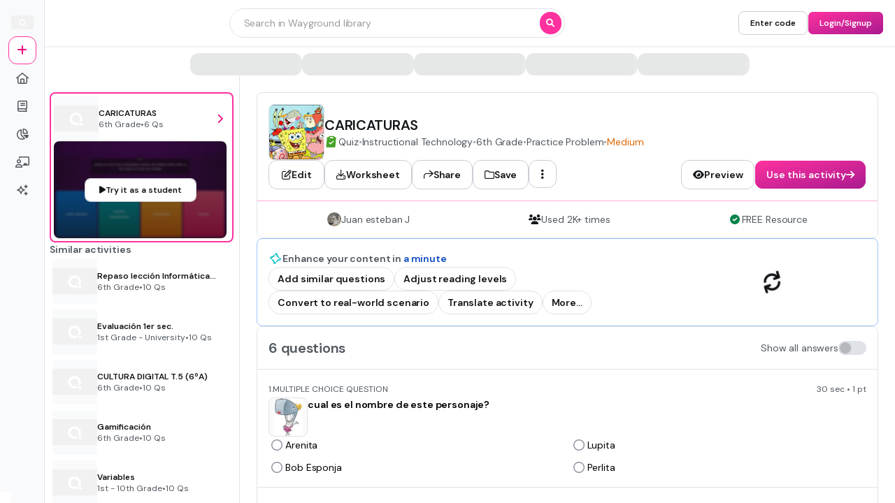

--- FILE ---
content_type: text/html
request_url: https://wayground.com/admin/quiz/5d4d8753f13865001b33fb98/caricaturas?isSuperRecommeded=false
body_size: 63161
content:
<!DOCTYPE html><html  lang="en" data-capo=""><head><meta charset="utf-8">
<meta name="viewport" content="width=device-width, initial-scale=1">
<title>CARICATURAS Quiz</title>
<link rel="preconnect" href="https://cf.quizizz.com">
<link rel="preconnect" href="https://fonts.googleapis.com" crossorigin="anonymous">
<link rel="preconnect" href="https://fnl.quizizz.com">
<link rel="preconnect" href="https://lh3.googleusercontent.com">
<link rel="preconnect" href="https://fonts.gstatic.com" crossorigin="anonymous">
<link rel="preconnect" href="https://accounts.google.com">
<style>/*! tailwindcss v3.4.0 | MIT License | https://tailwindcss.com*/*,:after,:before{border:0 solid;box-sizing:border-box}:after,:before{--tw-content:""}:host,html{line-height:1.5;-webkit-text-size-adjust:100%;font-family:Open Sans,sans-serif,Helvetica,Arial,Symbola;font-feature-settings:normal;font-variation-settings:normal;-moz-tab-size:4;-o-tab-size:4;tab-size:4;-webkit-tap-highlight-color:transparent}body{line-height:inherit;margin:0}hr{border-top-width:1px;color:inherit;height:0}abbr:where([title]){-webkit-text-decoration:underline dotted;text-decoration:underline dotted}h1,h2,h3,h4,h5,h6{font-size:inherit;font-weight:inherit}a{color:inherit;text-decoration:inherit}b,strong{font-weight:bolder}code,kbd,pre,samp{font-family:ui-monospace,SFMono-Regular,Menlo,Monaco,Consolas,Liberation Mono,Courier New,monospace;font-feature-settings:normal;font-size:1em;font-variation-settings:normal}small{font-size:80%}sub,sup{font-size:75%;line-height:0;position:relative;vertical-align:baseline}sub{bottom:-.25em}sup{top:-.5em}table{border-collapse:collapse;border-color:inherit;text-indent:0}button,input,optgroup,select,textarea{color:inherit;font-family:inherit;font-feature-settings:inherit;font-size:100%;font-variation-settings:inherit;font-weight:inherit;line-height:inherit;margin:0;padding:0}button,select{text-transform:none}[type=button],[type=reset],[type=submit],button{-webkit-appearance:button;background-color:transparent;background-image:none}:-moz-focusring{outline:auto}:-moz-ui-invalid{box-shadow:none}progress{vertical-align:baseline}::-webkit-inner-spin-button,::-webkit-outer-spin-button{height:auto}[type=search]{-webkit-appearance:textfield;outline-offset:-2px}::-webkit-search-decoration{-webkit-appearance:none}::-webkit-file-upload-button{-webkit-appearance:button;font:inherit}summary{display:list-item}blockquote,dd,dl,figure,h1,h2,h3,h4,h5,h6,hr,p,pre{margin:0}fieldset{margin:0}fieldset,legend{padding:0}menu,ol,ul{list-style:none;margin:0;padding:0}dialog{padding:0}textarea{resize:vertical}input::-moz-placeholder,textarea::-moz-placeholder{color:#9ca3af;opacity:1}input::placeholder,textarea::placeholder{color:#9ca3af;opacity:1}[role=button],button{cursor:pointer}:disabled{cursor:default}audio,canvas,embed,iframe,img,object,svg,video{display:block;vertical-align:middle}img,video{height:auto;max-width:100%}[hidden]{display:none}*,:after,:before{--tw-border-spacing-x:0;--tw-border-spacing-y:0;--tw-translate-x:0;--tw-translate-y:0;--tw-rotate:0;--tw-skew-x:0;--tw-skew-y:0;--tw-scale-x:1;--tw-scale-y:1;--tw-pan-x: ;--tw-pan-y: ;--tw-pinch-zoom: ;--tw-scroll-snap-strictness:proximity;--tw-gradient-from-position: ;--tw-gradient-via-position: ;--tw-gradient-to-position: ;--tw-ordinal: ;--tw-slashed-zero: ;--tw-numeric-figure: ;--tw-numeric-spacing: ;--tw-numeric-fraction: ;--tw-ring-inset: ;--tw-ring-offset-width:0px;--tw-ring-offset-color:#fff;--tw-ring-color:rgba(59,130,246,.5);--tw-ring-offset-shadow:0 0 #0000;--tw-ring-shadow:0 0 #0000;--tw-shadow:0 0 #0000;--tw-shadow-colored:0 0 #0000;--tw-blur: ;--tw-brightness: ;--tw-contrast: ;--tw-grayscale: ;--tw-hue-rotate: ;--tw-invert: ;--tw-saturate: ;--tw-sepia: ;--tw-drop-shadow: ;--tw-backdrop-blur: ;--tw-backdrop-brightness: ;--tw-backdrop-contrast: ;--tw-backdrop-grayscale: ;--tw-backdrop-hue-rotate: ;--tw-backdrop-invert: ;--tw-backdrop-opacity: ;--tw-backdrop-saturate: ;--tw-backdrop-sepia: }::backdrop{--tw-border-spacing-x:0;--tw-border-spacing-y:0;--tw-translate-x:0;--tw-translate-y:0;--tw-rotate:0;--tw-skew-x:0;--tw-skew-y:0;--tw-scale-x:1;--tw-scale-y:1;--tw-pan-x: ;--tw-pan-y: ;--tw-pinch-zoom: ;--tw-scroll-snap-strictness:proximity;--tw-gradient-from-position: ;--tw-gradient-via-position: ;--tw-gradient-to-position: ;--tw-ordinal: ;--tw-slashed-zero: ;--tw-numeric-figure: ;--tw-numeric-spacing: ;--tw-numeric-fraction: ;--tw-ring-inset: ;--tw-ring-offset-width:0px;--tw-ring-offset-color:#fff;--tw-ring-color:rgba(59,130,246,.5);--tw-ring-offset-shadow:0 0 #0000;--tw-ring-shadow:0 0 #0000;--tw-shadow:0 0 #0000;--tw-shadow-colored:0 0 #0000;--tw-blur: ;--tw-brightness: ;--tw-contrast: ;--tw-grayscale: ;--tw-hue-rotate: ;--tw-invert: ;--tw-saturate: ;--tw-sepia: ;--tw-drop-shadow: ;--tw-backdrop-blur: ;--tw-backdrop-brightness: ;--tw-backdrop-contrast: ;--tw-backdrop-grayscale: ;--tw-backdrop-hue-rotate: ;--tw-backdrop-invert: ;--tw-backdrop-opacity: ;--tw-backdrop-saturate: ;--tw-backdrop-sepia: }.\!container{width:100%!important}.container{width:100%}@media (min-width:360px){.\!container{max-width:360px!important}.container{max-width:360px}}@media (min-width:576px){.\!container{max-width:576px!important}.container{max-width:576px}}@media (min-width:1025px){.\!container{max-width:1025px!important}.container{max-width:1025px}}@media (min-width:1280px){.\!container{max-width:1280px!important}.container{max-width:1280px}}.sr-only{height:1px;margin:-1px;overflow:hidden;padding:0;position:absolute;width:1px;clip:rect(0,0,0,0);border-width:0;white-space:nowrap}.pointer-events-none{pointer-events:none}.pointer-events-auto{pointer-events:auto}.visible{visibility:visible}.invisible{visibility:hidden}.collapse{visibility:collapse}.static{position:static}.fixed{position:fixed}.absolute{position:absolute}.relative{position:relative}.sticky{position:sticky}.inset-0{top:0;right:0;bottom:0;left:0}.inset-0\.5{top:.125rem;right:.125rem;bottom:.125rem;left:.125rem}.inset-1{top:.25rem;right:.25rem;bottom:.25rem;left:.25rem}.inset-1\.5{top:.375rem;right:.375rem;bottom:.375rem;left:.375rem}.inset-1\/2{top:50%;right:50%;bottom:50%;left:50%}.inset-1\/3{top:33.333333%;right:33.333333%;bottom:33.333333%;left:33.333333%}.inset-1\/4{top:25%;right:25%;bottom:25%;left:25%}.inset-10{top:2.5rem;right:2.5rem;bottom:2.5rem;left:2.5rem}.inset-100{top:25rem;right:25rem;bottom:25rem;left:25rem}.inset-12{top:3rem;right:3rem;bottom:3rem;left:3rem}.inset-120{top:30rem;right:30rem;bottom:30rem;left:30rem}.inset-14{top:3.5rem;right:3.5rem;bottom:3.5rem;left:3.5rem}.inset-140{top:35rem;right:35rem;bottom:35rem;left:35rem}.inset-16{top:4rem;right:4rem;bottom:4rem;left:4rem}.inset-160{top:40rem;right:40rem;bottom:40rem;left:40rem}.inset-18{top:4.5rem;right:4.5rem;bottom:4.5rem;left:4.5rem}.inset-180{top:45rem;right:45rem;bottom:45rem;left:45rem}.inset-2{top:.5rem;right:.5rem;bottom:.5rem;left:.5rem}.inset-2\.5{top:.625rem;right:.625rem;bottom:.625rem;left:.625rem}.inset-2\/3{top:66.666667%;right:66.666667%;bottom:66.666667%;left:66.666667%}.inset-2\/4{top:50%;right:50%;bottom:50%;left:50%}.inset-20{top:5rem;right:5rem;bottom:5rem;left:5rem}.inset-200{top:50rem;right:50rem;bottom:50rem;left:50rem}.inset-24{top:6rem;right:6rem;bottom:6rem;left:6rem}.inset-240{top:60rem;right:60rem;bottom:60rem;left:60rem}.inset-3{top:.75rem;right:.75rem;bottom:.75rem;left:.75rem}.inset-3\/4{top:75%;right:75%;bottom:75%;left:75%}.inset-30{top:7.5rem;right:7.5rem;bottom:7.5rem;left:7.5rem}.inset-300{top:75rem;right:75rem;bottom:75rem;left:75rem}.inset-320{top:80rem;right:80rem;bottom:80rem;left:80rem}.inset-4{top:1rem;right:1rem;bottom:1rem;left:1rem}.inset-40{top:10rem;right:10rem;bottom:10rem;left:10rem}.inset-5{top:1.25rem;right:1.25rem;bottom:1.25rem;left:1.25rem}.inset-50{top:12.5rem;right:12.5rem;bottom:12.5rem;left:12.5rem}.inset-6{top:1.5rem;right:1.5rem;bottom:1.5rem;left:1.5rem}.inset-60{top:15rem;right:15rem;bottom:15rem;left:15rem}.inset-70{top:17.5rem;right:17.5rem;bottom:17.5rem;left:17.5rem}.inset-8{top:2rem;right:2rem;bottom:2rem;left:2rem}.inset-80{top:20rem;right:20rem;bottom:20rem;left:20rem}.inset-90{top:22.5rem;right:22.5rem;bottom:22.5rem;left:22.5rem}.inset-auto{inset:auto}.inset-full{top:100%;right:100%;bottom:100%;left:100%}.inset-px{top:1px;right:1px;bottom:1px;left:1px}.-bottom-0{bottom:0}.-bottom-0\.5{bottom:-.125rem}.-bottom-1{bottom:-.25rem}.-bottom-1\.5{bottom:-.375rem}.-bottom-1\/2{bottom:-50%}.-bottom-1\/3{bottom:-33.333333%}.-bottom-1\/4{bottom:-25%}.-bottom-10{bottom:-2.5rem}.-bottom-100{bottom:-25rem}.-bottom-12{bottom:-3rem}.-bottom-120{bottom:-30rem}.-bottom-14{bottom:-3.5rem}.-bottom-140{bottom:-35rem}.-bottom-16{bottom:-4rem}.-bottom-160{bottom:-40rem}.-bottom-18{bottom:-4.5rem}.-bottom-180{bottom:-45rem}.-bottom-2{bottom:-.5rem}.-bottom-2\.5{bottom:-.625rem}.-bottom-2\/3{bottom:-66.666667%}.-bottom-2\/4{bottom:-50%}.-bottom-20{bottom:-5rem}.-bottom-200{bottom:-50rem}.-bottom-24{bottom:-6rem}.-bottom-240{bottom:-60rem}.-bottom-3{bottom:-.75rem}.-bottom-3\/4{bottom:-75%}.-bottom-30{bottom:-7.5rem}.-bottom-300{bottom:-75rem}.-bottom-320{bottom:-80rem}.-bottom-4{bottom:-1rem}.-bottom-40{bottom:-10rem}.-bottom-5{bottom:-1.25rem}.-bottom-50{bottom:-12.5rem}.-bottom-6{bottom:-1.5rem}.-bottom-60{bottom:-15rem}.-bottom-70{bottom:-17.5rem}.-bottom-8{bottom:-2rem}.-bottom-80{bottom:-20rem}.-bottom-90{bottom:-22.5rem}.-bottom-full{bottom:-100%}.-bottom-px{bottom:-1px}.-left-0{left:0}.-left-0\.5{left:-.125rem}.-left-1{left:-.25rem}.-left-1\.5{left:-.375rem}.-left-1\/2{left:-50%}.-left-1\/3{left:-33.333333%}.-left-1\/4{left:-25%}.-left-10{left:-2.5rem}.-left-100{left:-25rem}.-left-12{left:-3rem}.-left-120{left:-30rem}.-left-14{left:-3.5rem}.-left-140{left:-35rem}.-left-16{left:-4rem}.-left-160{left:-40rem}.-left-18{left:-4.5rem}.-left-180{left:-45rem}.-left-2{left:-.5rem}.-left-2\.5{left:-.625rem}.-left-2\/3{left:-66.666667%}.-left-2\/4{left:-50%}.-left-20{left:-5rem}.-left-200{left:-50rem}.-left-24{left:-6rem}.-left-240{left:-60rem}.-left-3{left:-.75rem}.-left-3\/4{left:-75%}.-left-30{left:-7.5rem}.-left-300{left:-75rem}.-left-320{left:-80rem}.-left-4{left:-1rem}.-left-40{left:-10rem}.-left-5{left:-1.25rem}.-left-50{left:-12.5rem}.-left-6{left:-1.5rem}.-left-60{left:-15rem}.-left-70{left:-17.5rem}.-left-8{left:-2rem}.-left-80{left:-20rem}.-left-90{left:-22.5rem}.-left-full{left:-100%}.-left-px{left:-1px}.-right-0{right:0}.-right-0\.5{right:-.125rem}.-right-1{right:-.25rem}.-right-1\.5{right:-.375rem}.-right-1\/2{right:-50%}.-right-1\/3{right:-33.333333%}.-right-1\/4{right:-25%}.-right-10{right:-2.5rem}.-right-100{right:-25rem}.-right-12{right:-3rem}.-right-120{right:-30rem}.-right-14{right:-3.5rem}.-right-140{right:-35rem}.-right-16{right:-4rem}.-right-160{right:-40rem}.-right-18{right:-4.5rem}.-right-180{right:-45rem}.-right-2{right:-.5rem}.-right-2\.5{right:-.625rem}.-right-2\/3{right:-66.666667%}.-right-2\/4{right:-50%}.-right-20{right:-5rem}.-right-200{right:-50rem}.-right-24{right:-6rem}.-right-240{right:-60rem}.-right-3{right:-.75rem}.-right-3\/4{right:-75%}.-right-30{right:-7.5rem}.-right-300{right:-75rem}.-right-320{right:-80rem}.-right-4{right:-1rem}.-right-40{right:-10rem}.-right-5{right:-1.25rem}.-right-50{right:-12.5rem}.-right-6{right:-1.5rem}.-right-60{right:-15rem}.-right-70{right:-17.5rem}.-right-8{right:-2rem}.-right-80{right:-20rem}.-right-90{right:-22.5rem}.-right-full{right:-100%}.-right-px{right:-1px}.-top-0{top:0}.-top-0\.5{top:-.125rem}.-top-1{top:-.25rem}.-top-1\.5{top:-.375rem}.-top-1\/2{top:-50%}.-top-1\/3{top:-33.333333%}.-top-1\/4{top:-25%}.-top-10{top:-2.5rem}.-top-100{top:-25rem}.-top-12{top:-3rem}.-top-120{top:-30rem}.-top-14{top:-3.5rem}.-top-140{top:-35rem}.-top-16{top:-4rem}.-top-160{top:-40rem}.-top-18{top:-4.5rem}.-top-180{top:-45rem}.-top-2{top:-.5rem}.-top-2\.5{top:-.625rem}.-top-2\/3{top:-66.666667%}.-top-2\/4{top:-50%}.-top-20{top:-5rem}.-top-200{top:-50rem}.-top-24{top:-6rem}.-top-240{top:-60rem}.-top-3{top:-.75rem}.-top-3\/4{top:-75%}.-top-30{top:-7.5rem}.-top-300{top:-75rem}.-top-320{top:-80rem}.-top-4{top:-1rem}.-top-40{top:-10rem}.-top-5{top:-1.25rem}.-top-50{top:-12.5rem}.-top-6{top:-1.5rem}.-top-60{top:-15rem}.-top-70{top:-17.5rem}.-top-8{top:-2rem}.-top-80{top:-20rem}.-top-90{top:-22.5rem}.-top-full{top:-100%}.-top-px{top:-1px}.bottom-0{bottom:0}.bottom-0\.5{bottom:.125rem}.bottom-1{bottom:.25rem}.bottom-1\.5{bottom:.375rem}.bottom-1\/2{bottom:50%}.bottom-1\/3{bottom:33.333333%}.bottom-1\/4{bottom:25%}.bottom-10{bottom:2.5rem}.bottom-100{bottom:25rem}.bottom-12{bottom:3rem}.bottom-120{bottom:30rem}.bottom-14{bottom:3.5rem}.bottom-140{bottom:35rem}.bottom-16{bottom:4rem}.bottom-160{bottom:40rem}.bottom-18{bottom:4.5rem}.bottom-180{bottom:45rem}.bottom-2{bottom:.5rem}.bottom-2\.5{bottom:.625rem}.bottom-2\/3{bottom:66.666667%}.bottom-2\/4{bottom:50%}.bottom-20{bottom:5rem}.bottom-200{bottom:50rem}.bottom-24{bottom:6rem}.bottom-240{bottom:60rem}.bottom-3{bottom:.75rem}.bottom-3\/4{bottom:75%}.bottom-30{bottom:7.5rem}.bottom-300{bottom:75rem}.bottom-320{bottom:80rem}.bottom-4{bottom:1rem}.bottom-40{bottom:10rem}.bottom-5{bottom:1.25rem}.bottom-50{bottom:12.5rem}.bottom-6{bottom:1.5rem}.bottom-60{bottom:15rem}.bottom-70{bottom:17.5rem}.bottom-8{bottom:2rem}.bottom-80{bottom:20rem}.bottom-90{bottom:22.5rem}.bottom-auto{bottom:auto}.bottom-full{bottom:100%}.bottom-px{bottom:1px}.left-0{left:0}.left-0\.5{left:.125rem}.left-1{left:.25rem}.left-1\.5{left:.375rem}.left-1\/2{left:50%}.left-1\/3{left:33.333333%}.left-1\/4{left:25%}.left-10{left:2.5rem}.left-100{left:25rem}.left-12{left:3rem}.left-120{left:30rem}.left-14{left:3.5rem}.left-140{left:35rem}.left-16{left:4rem}.left-160{left:40rem}.left-18{left:4.5rem}.left-180{left:45rem}.left-2{left:.5rem}.left-2\.5{left:.625rem}.left-2\/3{left:66.666667%}.left-2\/4{left:50%}.left-20{left:5rem}.left-200{left:50rem}.left-24{left:6rem}.left-240{left:60rem}.left-3{left:.75rem}.left-3\/4{left:75%}.left-30{left:7.5rem}.left-300{left:75rem}.left-320{left:80rem}.left-4{left:1rem}.left-40{left:10rem}.left-5{left:1.25rem}.left-50{left:12.5rem}.left-6{left:1.5rem}.left-60{left:15rem}.left-70{left:17.5rem}.left-8{left:2rem}.left-80{left:20rem}.left-90{left:22.5rem}.left-auto{left:auto}.left-full{left:100%}.left-px{left:1px}.right-0{right:0}.right-0\.5{right:.125rem}.right-1{right:.25rem}.right-1\.5{right:.375rem}.right-1\/2{right:50%}.right-1\/3{right:33.333333%}.right-1\/4{right:25%}.right-10{right:2.5rem}.right-100{right:25rem}.right-12{right:3rem}.right-120{right:30rem}.right-14{right:3.5rem}.right-140{right:35rem}.right-16{right:4rem}.right-160{right:40rem}.right-18{right:4.5rem}.right-180{right:45rem}.right-2{right:.5rem}.right-2\.5{right:.625rem}.right-2\/3{right:66.666667%}.right-2\/4{right:50%}.right-20{right:5rem}.right-200{right:50rem}.right-24{right:6rem}.right-240{right:60rem}.right-3{right:.75rem}.right-3\/4{right:75%}.right-30{right:7.5rem}.right-300{right:75rem}.right-320{right:80rem}.right-4{right:1rem}.right-40{right:10rem}.right-5{right:1.25rem}.right-50{right:12.5rem}.right-6{right:1.5rem}.right-60{right:15rem}.right-70{right:17.5rem}.right-8{right:2rem}.right-80{right:20rem}.right-90{right:22.5rem}.right-auto{right:auto}.right-full{right:100%}.right-px{right:1px}.top-0{top:0}.top-0\.5{top:.125rem}.top-1{top:.25rem}.top-1\.5{top:.375rem}.top-1\/2{top:50%}.top-1\/3{top:33.333333%}.top-1\/4{top:25%}.top-10{top:2.5rem}.top-100{top:25rem}.top-12{top:3rem}.top-120{top:30rem}.top-14{top:3.5rem}.top-140{top:35rem}.top-16{top:4rem}.top-160{top:40rem}.top-18{top:4.5rem}.top-180{top:45rem}.top-2{top:.5rem}.top-2\.5{top:.625rem}.top-2\/3{top:66.666667%}.top-2\/4{top:50%}.top-20{top:5rem}.top-200{top:50rem}.top-24{top:6rem}.top-240{top:60rem}.top-3{top:.75rem}.top-3\/4{top:75%}.top-30{top:7.5rem}.top-300{top:75rem}.top-320{top:80rem}.top-4{top:1rem}.top-40{top:10rem}.top-5{top:1.25rem}.top-50{top:12.5rem}.top-6{top:1.5rem}.top-60{top:15rem}.top-70{top:17.5rem}.top-8{top:2rem}.top-80{top:20rem}.top-90{top:22.5rem}.top-auto{top:auto}.top-full{top:100%}.top-px{top:1px}.isolate{isolation:isolate}.\!z-1{z-index:1!important}.-z-1{z-index:-1}.z-0{z-index:0}.z-1{z-index:1}.z-10{z-index:10}.z-20{z-index:20}.z-30{z-index:30}.z-5{z-index:5}.z-50{z-index:50}.z-999{z-index:999}.col-span-1{grid-column:span 1/span 1}.col-span-10{grid-column:span 10/span 10}.col-span-11{grid-column:span 11/span 11}.col-span-12{grid-column:span 12/span 12}.col-span-2{grid-column:span 2/span 2}.col-span-3{grid-column:span 3/span 3}.col-span-4{grid-column:span 4/span 4}.col-span-5{grid-column:span 5/span 5}.col-span-6{grid-column:span 6/span 6}.col-span-7{grid-column:span 7/span 7}.col-span-8{grid-column:span 8/span 8}.col-span-9{grid-column:span 9/span 9}.col-start-1{grid-column-start:1}.col-start-10{grid-column-start:10}.col-start-11{grid-column-start:11}.col-start-12{grid-column-start:12}.col-start-2{grid-column-start:2}.col-start-3{grid-column-start:3}.col-start-4{grid-column-start:4}.col-start-5{grid-column-start:5}.col-start-6{grid-column-start:6}.col-start-7{grid-column-start:7}.col-start-8{grid-column-start:8}.col-start-9{grid-column-start:9}.row-span-2{grid-row:span 2/span 2}.row-span-3{grid-row:span 3/span 3}.row-start-4{grid-row-start:4}.\!m-0{margin:0!important}.-m--0{margin:0}.-m--0\.5{margin:.125rem}.-m--1{margin:.25rem}.-m--1\.5{margin:.375rem}.-m--2{margin:.5rem}.-m--2\.5{margin:.625rem}.-m--3{margin:.75rem}.-m--4{margin:1rem}.-m--px{margin:1px}.-m-10{margin:-2.5rem}.-m-12{margin:-3rem}.-m-14{margin:-3.5rem}.-m-16{margin:-4rem}.-m-18{margin:-4.5rem}.-m-20{margin:-5rem}.-m-6{margin:-1.5rem}.-m-8{margin:-2rem}.-m-0{margin:0}.-m-0\.5{margin:-.125rem}.-m-1{margin:-.25rem}.-m-1\.5{margin:-.375rem}.-m-2{margin:-.5rem}.-m-2\.5{margin:-.625rem}.-m-3{margin:-.75rem}.-m-4{margin:-1rem}.-m-px{margin:-1px}.m-0{margin:0}.m-0\.5{margin:.125rem}.m-1{margin:.25rem}.m-1\.5{margin:.375rem}.m-10{margin:2.5rem}.m-12{margin:3rem}.m-14{margin:3.5rem}.m-16{margin:4rem}.m-18{margin:4.5rem}.m-2{margin:.5rem}.m-2\.5{margin:.625rem}.m-20{margin:5rem}.m-3{margin:.75rem}.m-4{margin:1rem}.m-6{margin:1.5rem}.m-8{margin:2rem}.m-auto{margin:auto}.m-px{margin:1px}.-mx--0{margin-left:0;margin-right:0}.-mx--0\.5{margin-left:.125rem;margin-right:.125rem}.-mx--1{margin-left:.25rem;margin-right:.25rem}.-mx--1\.5{margin-left:.375rem;margin-right:.375rem}.-mx--2{margin-left:.5rem;margin-right:.5rem}.-mx--2\.5{margin-left:.625rem;margin-right:.625rem}.-mx--3{margin-left:.75rem;margin-right:.75rem}.-mx--4{margin-left:1rem;margin-right:1rem}.-mx--px{margin-left:1px;margin-right:1px}.-mx-10{margin-left:-2.5rem;margin-right:-2.5rem}.-mx-12{margin-left:-3rem;margin-right:-3rem}.-mx-14{margin-left:-3.5rem;margin-right:-3.5rem}.-mx-16{margin-left:-4rem;margin-right:-4rem}.-mx-18{margin-left:-4.5rem;margin-right:-4.5rem}.-mx-20{margin-left:-5rem;margin-right:-5rem}.-mx-6{margin-left:-1.5rem;margin-right:-1.5rem}.-mx-8{margin-left:-2rem;margin-right:-2rem}.-my--0{margin-bottom:0;margin-top:0}.-my--0\.5{margin-bottom:.125rem;margin-top:.125rem}.-my--1{margin-bottom:.25rem;margin-top:.25rem}.-my--1\.5{margin-bottom:.375rem;margin-top:.375rem}.-my--2{margin-bottom:.5rem;margin-top:.5rem}.-my--2\.5{margin-bottom:.625rem;margin-top:.625rem}.-my--3{margin-bottom:.75rem;margin-top:.75rem}.-my--4{margin-bottom:1rem;margin-top:1rem}.-my--px{margin-bottom:1px;margin-top:1px}.-my-10{margin-bottom:-2.5rem;margin-top:-2.5rem}.-my-12{margin-bottom:-3rem;margin-top:-3rem}.-my-14{margin-bottom:-3.5rem;margin-top:-3.5rem}.-my-16{margin-bottom:-4rem;margin-top:-4rem}.-my-18{margin-bottom:-4.5rem;margin-top:-4.5rem}.-my-20{margin-bottom:-5rem;margin-top:-5rem}.-my-6{margin-bottom:-1.5rem;margin-top:-1.5rem}.-my-8{margin-bottom:-2rem;margin-top:-2rem}.-mx-0{margin-left:0;margin-right:0}.-mx-0\.5{margin-left:-.125rem;margin-right:-.125rem}.-mx-1{margin-left:-.25rem;margin-right:-.25rem}.-mx-1\.5{margin-left:-.375rem;margin-right:-.375rem}.-mx-2{margin-left:-.5rem;margin-right:-.5rem}.-mx-2\.5{margin-left:-.625rem;margin-right:-.625rem}.-mx-3{margin-left:-.75rem;margin-right:-.75rem}.-mx-4{margin-left:-1rem;margin-right:-1rem}.-mx-px{margin-left:-1px;margin-right:-1px}.mx-0{margin-left:0;margin-right:0}.mx-0\.5{margin-left:.125rem;margin-right:.125rem}.mx-1{margin-left:.25rem;margin-right:.25rem}.mx-1\.5{margin-left:.375rem;margin-right:.375rem}.mx-10{margin-left:2.5rem;margin-right:2.5rem}.mx-12{margin-left:3rem;margin-right:3rem}.mx-14{margin-left:3.5rem;margin-right:3.5rem}.mx-16{margin-left:4rem;margin-right:4rem}.mx-18{margin-left:4.5rem;margin-right:4.5rem}.mx-2{margin-left:.5rem;margin-right:.5rem}.mx-2\.5{margin-left:.625rem;margin-right:.625rem}.mx-20{margin-left:5rem;margin-right:5rem}.mx-3{margin-left:.75rem;margin-right:.75rem}.mx-4{margin-left:1rem;margin-right:1rem}.mx-6{margin-left:1.5rem;margin-right:1.5rem}.mx-8{margin-left:2rem;margin-right:2rem}.mx-auto{margin-left:auto;margin-right:auto}.mx-px{margin-left:1px;margin-right:1px}.-my-0{margin-bottom:0;margin-top:0}.-my-0\.5{margin-bottom:-.125rem;margin-top:-.125rem}.-my-1{margin-bottom:-.25rem;margin-top:-.25rem}.-my-1\.5{margin-bottom:-.375rem;margin-top:-.375rem}.-my-2{margin-bottom:-.5rem;margin-top:-.5rem}.-my-2\.5{margin-bottom:-.625rem;margin-top:-.625rem}.-my-3{margin-bottom:-.75rem;margin-top:-.75rem}.-my-4{margin-bottom:-1rem;margin-top:-1rem}.-my-px{margin-bottom:-1px;margin-top:-1px}.my-0{margin-bottom:0;margin-top:0}.my-0\.5{margin-bottom:.125rem;margin-top:.125rem}.my-1{margin-bottom:.25rem;margin-top:.25rem}.my-1\.5{margin-bottom:.375rem;margin-top:.375rem}.my-10{margin-bottom:2.5rem;margin-top:2.5rem}.my-12{margin-bottom:3rem;margin-top:3rem}.my-14{margin-bottom:3.5rem;margin-top:3.5rem}.my-16{margin-bottom:4rem;margin-top:4rem}.my-18{margin-bottom:4.5rem;margin-top:4.5rem}.my-2{margin-bottom:.5rem;margin-top:.5rem}.my-2\.5{margin-bottom:.625rem;margin-top:.625rem}.my-20{margin-bottom:5rem;margin-top:5rem}.my-3{margin-bottom:.75rem;margin-top:.75rem}.my-4{margin-bottom:1rem;margin-top:1rem}.my-6{margin-bottom:1.5rem;margin-top:1.5rem}.my-8{margin-bottom:2rem;margin-top:2rem}.my-auto{margin-bottom:auto;margin-top:auto}.my-px{margin-bottom:1px;margin-top:1px}.\!mb-2{margin-bottom:.5rem!important}.-mb--0{margin-bottom:0}.-mb--0\.5{margin-bottom:.125rem}.-mb--1{margin-bottom:.25rem}.-mb--1\.5{margin-bottom:.375rem}.-mb--2{margin-bottom:.5rem}.-mb--2\.5{margin-bottom:.625rem}.-mb--3{margin-bottom:.75rem}.-mb--4{margin-bottom:1rem}.-mb--px{margin-bottom:1px}.-mb-10{margin-bottom:-2.5rem}.-mb-12{margin-bottom:-3rem}.-mb-14{margin-bottom:-3.5rem}.-mb-16{margin-bottom:-4rem}.-mb-18{margin-bottom:-4.5rem}.-mb-20{margin-bottom:-5rem}.-mb-6{margin-bottom:-1.5rem}.-mb-8{margin-bottom:-2rem}.-ml--0{margin-left:0}.-ml--0\.5{margin-left:.125rem}.-ml--1{margin-left:.25rem}.-ml--1\.5{margin-left:.375rem}.-ml--2{margin-left:.5rem}.-ml--2\.5{margin-left:.625rem}.-ml--3{margin-left:.75rem}.-ml--4{margin-left:1rem}.-ml--px{margin-left:1px}.-ml-10{margin-left:-2.5rem}.-ml-12{margin-left:-3rem}.-ml-14{margin-left:-3.5rem}.-ml-16{margin-left:-4rem}.-ml-18{margin-left:-4.5rem}.-ml-20{margin-left:-5rem}.-ml-6{margin-left:-1.5rem}.-ml-8{margin-left:-2rem}.-mr--0{margin-right:0}.-mr--0\.5{margin-right:.125rem}.-mr--1{margin-right:.25rem}.-mr--1\.5{margin-right:.375rem}.-mr--2{margin-right:.5rem}.-mr--2\.5{margin-right:.625rem}.-mr--3{margin-right:.75rem}.-mr--4{margin-right:1rem}.-mr--px{margin-right:1px}.-mr-10{margin-right:-2.5rem}.-mr-12{margin-right:-3rem}.-mr-14{margin-right:-3.5rem}.-mr-16{margin-right:-4rem}.-mr-18{margin-right:-4.5rem}.-mr-20{margin-right:-5rem}.-mr-6{margin-right:-1.5rem}.-mr-8{margin-right:-2rem}.-mt--0{margin-top:0}.-mt--0\.5{margin-top:.125rem}.-mt--1{margin-top:.25rem}.-mt--1\.5{margin-top:.375rem}.-mt--2{margin-top:.5rem}.-mt--2\.5{margin-top:.625rem}.-mt--3{margin-top:.75rem}.-mt--4{margin-top:1rem}.-mt--px{margin-top:1px}.-mt-10{margin-top:-2.5rem}.-mt-12{margin-top:-3rem}.-mt-14{margin-top:-3.5rem}.-mt-16{margin-top:-4rem}.-mt-18{margin-top:-4.5rem}.-mt-20{margin-top:-5rem}.-mt-6{margin-top:-1.5rem}.-mt-8{margin-top:-2rem}.-mb-0{margin-bottom:0}.-mb-0\.5{margin-bottom:-.125rem}.-mb-1{margin-bottom:-.25rem}.-mb-1\.5{margin-bottom:-.375rem}.-mb-2{margin-bottom:-.5rem}.-mb-2\.5{margin-bottom:-.625rem}.-mb-3{margin-bottom:-.75rem}.-mb-4{margin-bottom:-1rem}.-mb-px{margin-bottom:-1px}.mb-0{margin-bottom:0}.mb-0\.5{margin-bottom:.125rem}.mb-1{margin-bottom:.25rem}.mb-1\.5{margin-bottom:.375rem}.mb-10{margin-bottom:2.5rem}.mb-12{margin-bottom:3rem}.mb-14{margin-bottom:3.5rem}.mb-16{margin-bottom:4rem}.mb-18{margin-bottom:4.5rem}.mb-2{margin-bottom:.5rem}.mb-2\.5{margin-bottom:.625rem}.mb-20{margin-bottom:5rem}.mb-3{margin-bottom:.75rem}.mb-4{margin-bottom:1rem}.mb-6{margin-bottom:1.5rem}.mb-8{margin-bottom:2rem}.mb-auto{margin-bottom:auto}.mb-px{margin-bottom:1px}.-ml-0{margin-left:0}.-ml-0\.5{margin-left:-.125rem}.-ml-1{margin-left:-.25rem}.-ml-1\.5{margin-left:-.375rem}.-ml-2{margin-left:-.5rem}.-ml-2\.5{margin-left:-.625rem}.-ml-3{margin-left:-.75rem}.-ml-4{margin-left:-1rem}.-ml-px{margin-left:-1px}.ml-0{margin-left:0}.ml-0\.5{margin-left:.125rem}.ml-1{margin-left:.25rem}.ml-1\.5{margin-left:.375rem}.ml-10{margin-left:2.5rem}.ml-12{margin-left:3rem}.ml-14{margin-left:3.5rem}.ml-16{margin-left:4rem}.ml-18{margin-left:4.5rem}.ml-2{margin-left:.5rem}.ml-2\.5{margin-left:.625rem}.ml-20{margin-left:5rem}.ml-3{margin-left:.75rem}.ml-4{margin-left:1rem}.ml-5{margin-left:1.25rem}.ml-6{margin-left:1.5rem}.ml-8{margin-left:2rem}.ml-auto{margin-left:auto}.ml-px{margin-left:1px}.-mr-0{margin-right:0}.-mr-0\.5{margin-right:-.125rem}.-mr-1{margin-right:-.25rem}.-mr-1\.5{margin-right:-.375rem}.-mr-2{margin-right:-.5rem}.-mr-2\.5{margin-right:-.625rem}.-mr-3{margin-right:-.75rem}.-mr-4{margin-right:-1rem}.-mr-px{margin-right:-1px}.mr-0{margin-right:0}.mr-0\.5{margin-right:.125rem}.mr-1{margin-right:.25rem}.mr-1\.5{margin-right:.375rem}.mr-10{margin-right:2.5rem}.mr-12{margin-right:3rem}.mr-14{margin-right:3.5rem}.mr-16{margin-right:4rem}.mr-18{margin-right:4.5rem}.mr-2{margin-right:.5rem}.mr-2\.5{margin-right:.625rem}.mr-20{margin-right:5rem}.mr-3{margin-right:.75rem}.mr-4{margin-right:1rem}.mr-6{margin-right:1.5rem}.mr-8{margin-right:2rem}.mr-auto{margin-right:auto}.mr-px{margin-right:1px}.-mt-0{margin-top:0}.-mt-0\.5{margin-top:-.125rem}.-mt-1{margin-top:-.25rem}.-mt-1\.5{margin-top:-.375rem}.-mt-2{margin-top:-.5rem}.-mt-2\.5{margin-top:-.625rem}.-mt-3{margin-top:-.75rem}.-mt-4{margin-top:-1rem}.-mt-px{margin-top:-1px}.mt-0{margin-top:0}.mt-0\.5{margin-top:.125rem}.mt-1{margin-top:.25rem}.mt-1\.5{margin-top:.375rem}.mt-10{margin-top:2.5rem}.mt-12{margin-top:3rem}.mt-14{margin-top:3.5rem}.mt-16{margin-top:4rem}.mt-18{margin-top:4.5rem}.mt-2{margin-top:.5rem}.mt-2\.5{margin-top:.625rem}.mt-20{margin-top:5rem}.mt-3{margin-top:.75rem}.mt-4{margin-top:1rem}.mt-5{margin-top:1.25rem}.mt-6{margin-top:1.5rem}.mt-8{margin-top:2rem}.mt-9{margin-top:2.25rem}.mt-auto{margin-top:auto}.mt-px{margin-top:1px}.box-border{box-sizing:border-box}.line-clamp-1{-webkit-line-clamp:1}.line-clamp-1,.line-clamp-2{display:-webkit-box;overflow:hidden;-webkit-box-orient:vertical}.line-clamp-2{-webkit-line-clamp:2}.line-clamp-3{-webkit-line-clamp:3}.line-clamp-3,.line-clamp-4{display:-webkit-box;overflow:hidden;-webkit-box-orient:vertical}.line-clamp-4{-webkit-line-clamp:4}.line-clamp-5{-webkit-line-clamp:5}.line-clamp-5,.line-clamp-6{display:-webkit-box;overflow:hidden;-webkit-box-orient:vertical}.line-clamp-6{-webkit-line-clamp:6}.line-clamp-none{display:block;overflow:visible;-webkit-box-orient:horizontal;-webkit-line-clamp:none}.block{display:block}.inline-block{display:inline-block}.inline{display:inline}.flex{display:flex}.inline-flex{display:inline-flex}.table{display:table}.inline-table{display:inline-table}.table-caption{display:table-caption}.table-cell{display:table-cell}.table-column{display:table-column}.table-column-group{display:table-column-group}.table-footer-group{display:table-footer-group}.table-header-group{display:table-header-group}.table-row-group{display:table-row-group}.table-row{display:table-row}.flow-root{display:flow-root}.grid{display:grid}.inline-grid{display:inline-grid}.contents{display:contents}.list-item{display:list-item}.hidden{display:none}.aspect-square{aspect-ratio:1/1}.aspect-video{aspect-ratio:16/9}.\!h-10{height:2.5rem!important}.\!h-12{height:3rem!important}.\!h-44{height:11rem!important}.\!h-auto{height:auto!important}.\!h-full{height:100%!important}.h-0{height:0}.h-0\.5{height:.125rem}.h-1{height:.25rem}.h-1\.5{height:.375rem}.h-1\/2{height:50%}.h-1\/3{height:33.333333%}.h-1\/4{height:25%}.h-10{height:2.5rem}.h-100{height:25rem}.h-12{height:3rem}.h-120{height:30rem}.h-14{height:3.5rem}.h-140{height:35rem}.h-150{height:37.5rem}.h-16{height:4rem}.h-160{height:40rem}.h-18{height:4.5rem}.h-180{height:45rem}.h-2{height:.5rem}.h-2\.5{height:.625rem}.h-2\/3{height:66.666667%}.h-2\/4{height:50%}.h-20{height:5rem}.h-200{height:50rem}.h-22{height:5.5rem}.h-24{height:6rem}.h-240{height:60rem}.h-3{height:.75rem}.h-3\/4{height:75%}.h-30{height:7.5rem}.h-300{height:75rem}.h-320{height:80rem}.h-34{height:8.5rem}.h-4{height:1rem}.h-40{height:10rem}.h-5{height:1.25rem}.h-50{height:12.5rem}.h-6{height:1.5rem}.h-60{height:15rem}.h-7{height:1.75rem}.h-70{height:17.5rem}.h-8{height:2rem}.h-80{height:20rem}.h-9{height:2.25rem}.h-90{height:22.5rem}.h-\[64px\]{height:64px}.h-\[720px\]{height:720px}.h-\[72px\]{height:72px}.h-auto{height:auto}.h-fit{height:-moz-fit-content;height:fit-content}.h-full{height:100%}.h-max{height:-moz-max-content;height:max-content}.h-min{height:-moz-min-content;height:min-content}.h-px{height:1px}.h-screen{height:100vh}.max-h-0{max-height:0}.max-h-0\.5{max-height:.125rem}.max-h-1{max-height:.25rem}.max-h-1\.5{max-height:.375rem}.max-h-1\/2{max-height:50%}.max-h-10{max-height:2.5rem}.max-h-100{max-height:25rem}.max-h-12{max-height:3rem}.max-h-120{max-height:30rem}.max-h-14{max-height:3.5rem}.max-h-140{max-height:35rem}.max-h-16{max-height:4rem}.max-h-160{max-height:40rem}.max-h-18{max-height:4.5rem}.max-h-180{max-height:45rem}.max-h-2{max-height:.5rem}.max-h-2\.5{max-height:.625rem}.max-h-20{max-height:5rem}.max-h-200{max-height:50rem}.max-h-24{max-height:6rem}.max-h-240{max-height:60rem}.max-h-3{max-height:.75rem}.max-h-30{max-height:7.5rem}.max-h-300{max-height:75rem}.max-h-320{max-height:80rem}.max-h-4{max-height:1rem}.max-h-40{max-height:10rem}.max-h-5{max-height:1.25rem}.max-h-50{max-height:12.5rem}.max-h-6{max-height:1.5rem}.max-h-60{max-height:15rem}.max-h-70{max-height:17.5rem}.max-h-8{max-height:2rem}.max-h-80{max-height:20rem}.max-h-90{max-height:22.5rem}.max-h-\[80vh\]{max-height:80vh}.max-h-full{max-height:100%}.max-h-px{max-height:1px}.min-h-0{min-height:0}.min-h-0\.5{min-height:.125rem}.min-h-1{min-height:.25rem}.min-h-1\.5{min-height:.375rem}.min-h-10{min-height:2.5rem}.min-h-100{min-height:25rem}.min-h-11{min-height:2.75rem}.min-h-12{min-height:3rem}.min-h-120{min-height:30rem}.min-h-14{min-height:3.5rem}.min-h-140{min-height:35rem}.min-h-16{min-height:4rem}.min-h-160{min-height:40rem}.min-h-18{min-height:4.5rem}.min-h-180{min-height:45rem}.min-h-2{min-height:.5rem}.min-h-2\.5{min-height:.625rem}.min-h-20{min-height:5rem}.min-h-200{min-height:50rem}.min-h-24{min-height:6rem}.min-h-240{min-height:60rem}.min-h-3{min-height:.75rem}.min-h-30{min-height:7.5rem}.min-h-300{min-height:75rem}.min-h-320{min-height:80rem}.min-h-4{min-height:1rem}.min-h-40{min-height:10rem}.min-h-5{min-height:1.25rem}.min-h-50{min-height:12.5rem}.min-h-6{min-height:1.5rem}.min-h-60{min-height:15rem}.min-h-70{min-height:17.5rem}.min-h-8{min-height:2rem}.min-h-80{min-height:20rem}.min-h-9{min-height:2.25rem}.min-h-90{min-height:22.5rem}.min-h-\[100px\]{min-height:100px}.min-h-full{min-height:100%}.min-h-max{min-height:-moz-max-content;min-height:max-content}.min-h-min{min-height:-moz-min-content;min-height:min-content}.min-h-px{min-height:1px}.\!w-24{width:6rem!important}.\!w-\[278px\]{width:278px!important}.\!w-full{width:100%!important}.w-0{width:0}.w-0\.5{width:.125rem}.w-1{width:.25rem}.w-1\.5{width:.375rem}.w-1\/2{width:50%}.w-1\/3{width:33.333333%}.w-1\/4{width:25%}.w-10{width:2.5rem}.w-100{width:25rem}.w-112{width:28rem}.w-116{width:29rem}.w-12{width:3rem}.w-120{width:30rem}.w-13{width:3.25rem}.w-14{width:3.5rem}.w-140{width:35rem}.w-150{width:37.5rem}.w-16{width:4rem}.w-160{width:40rem}.w-18{width:4.5rem}.w-180{width:45rem}.w-2{width:.5rem}.w-2\.5{width:.625rem}.w-2\/3{width:66.666667%}.w-2\/4{width:50%}.w-20{width:5rem}.w-200{width:50rem}.w-24{width:6rem}.w-240{width:60rem}.w-28{width:7rem}.w-3{width:.75rem}.w-3\/4{width:75%}.w-30{width:7.5rem}.w-300{width:75rem}.w-320{width:80rem}.w-35{width:8.75rem}.w-4{width:1rem}.w-4\/5{width:80%}.w-40{width:10rem}.w-5{width:1.25rem}.w-50{width:12.5rem}.w-51{width:12.75rem}.w-6{width:1.5rem}.w-60{width:15rem}.w-70{width:17.5rem}.w-8{width:2rem}.w-80{width:20rem}.w-9{width:2.25rem}.w-90{width:22.5rem}.w-\[122px\]{width:122px}.w-\[1280px\]{width:1280px}.w-\[133px\]{width:133px}.w-\[164px\]{width:164px}.w-\[400px\]{width:400px}.w-\[512px\]{width:512px}.w-\[calc\(100\%-16px\)\]{width:calc(100% - 16px)}.w-auto{width:auto}.w-fit{width:-moz-fit-content;width:fit-content}.w-full{width:100%}.w-max{width:-moz-max-content;width:max-content}.w-min{width:-moz-min-content;width:min-content}.w-px{width:1px}.w-screen{width:100vw}.min-w-0{min-width:0}.min-w-0\.5{min-width:.125rem}.min-w-1{min-width:.25rem}.min-w-1\.5{min-width:.375rem}.min-w-10{min-width:2.5rem}.min-w-100{min-width:25rem}.min-w-12{min-width:3rem}.min-w-120{min-width:30rem}.min-w-14{min-width:3.5rem}.min-w-140{min-width:35rem}.min-w-16{min-width:4rem}.min-w-160{min-width:40rem}.min-w-18{min-width:4.5rem}.min-w-180{min-width:45rem}.min-w-2{min-width:.5rem}.min-w-2\.5{min-width:.625rem}.min-w-20{min-width:5rem}.min-w-200{min-width:50rem}.min-w-24{min-width:6rem}.min-w-240{min-width:60rem}.min-w-3{min-width:.75rem}.min-w-30{min-width:7.5rem}.min-w-300{min-width:75rem}.min-w-320{min-width:80rem}.min-w-4{min-width:1rem}.min-w-40{min-width:10rem}.min-w-5{min-width:1.25rem}.min-w-50{min-width:12.5rem}.min-w-6{min-width:1.5rem}.min-w-60{min-width:15rem}.min-w-70{min-width:17.5rem}.min-w-8{min-width:2rem}.min-w-80{min-width:20rem}.min-w-90{min-width:22.5rem}.min-w-fit{min-width:-moz-fit-content;min-width:fit-content}.min-w-full{min-width:100%}.min-w-max{min-width:-moz-max-content;min-width:max-content}.min-w-min{min-width:-moz-min-content;min-width:min-content}.min-w-px{min-width:1px}.max-w-0{max-width:0}.max-w-0\.5{max-width:.125rem}.max-w-1{max-width:.25rem}.max-w-1\.5{max-width:.375rem}.max-w-1\/2{max-width:50%}.max-w-10{max-width:2.5rem}.max-w-100{max-width:25rem}.max-w-12{max-width:3rem}.max-w-120{max-width:30rem}.max-w-14{max-width:3.5rem}.max-w-140{max-width:35rem}.max-w-16{max-width:4rem}.max-w-160{max-width:40rem}.max-w-18{max-width:4.5rem}.max-w-180{max-width:45rem}.max-w-2{max-width:.5rem}.max-w-2\.5{max-width:.625rem}.max-w-20{max-width:5rem}.max-w-200{max-width:50rem}.max-w-24{max-width:6rem}.max-w-240{max-width:60rem}.max-w-3{max-width:.75rem}.max-w-30{max-width:7.5rem}.max-w-300{max-width:75rem}.max-w-320{max-width:80rem}.max-w-4{max-width:1rem}.max-w-40{max-width:10rem}.max-w-5{max-width:1.25rem}.max-w-50{max-width:12.5rem}.max-w-6{max-width:1.5rem}.max-w-60{max-width:15rem}.max-w-70{max-width:17.5rem}.max-w-8{max-width:2rem}.max-w-80{max-width:20rem}.max-w-90{max-width:22.5rem}.max-w-\[600px\]{max-width:600px}.max-w-fit{max-width:-moz-fit-content;max-width:fit-content}.max-w-full{max-width:100%}.max-w-max{max-width:-moz-max-content;max-width:max-content}.max-w-min{max-width:-moz-min-content;max-width:min-content}.max-w-px{max-width:1px}.max-w-sm{max-width:24rem}.flex-1{flex:1 1 0%}.flex-shrink{flex-shrink:1}.flex-shrink-0{flex-shrink:0}.shrink{flex-shrink:1}.shrink-0{flex-shrink:0}.flex-grow{flex-grow:1}.flex-grow-0{flex-grow:0}.grow{flex-grow:1}.basis-0{flex-basis:0px}.basis-0\.5{flex-basis:.125rem}.basis-1{flex-basis:.25rem}.basis-1\.5{flex-basis:.375rem}.basis-1\/2{flex-basis:50%}.basis-1\/3{flex-basis:33.333333%}.basis-1\/4{flex-basis:25%}.basis-10{flex-basis:2.5rem}.basis-100{flex-basis:25rem}.basis-12{flex-basis:3rem}.basis-120{flex-basis:30rem}.basis-14{flex-basis:3.5rem}.basis-140{flex-basis:35rem}.basis-16{flex-basis:4rem}.basis-160{flex-basis:40rem}.basis-18{flex-basis:4.5rem}.basis-180{flex-basis:45rem}.basis-2{flex-basis:.5rem}.basis-2\.5{flex-basis:.625rem}.basis-2\/3{flex-basis:66.666667%}.basis-2\/4{flex-basis:50%}.basis-20{flex-basis:5rem}.basis-200{flex-basis:50rem}.basis-24{flex-basis:6rem}.basis-240{flex-basis:60rem}.basis-3{flex-basis:.75rem}.basis-3\/4{flex-basis:75%}.basis-30{flex-basis:7.5rem}.basis-300{flex-basis:75rem}.basis-320{flex-basis:80rem}.basis-4{flex-basis:1rem}.basis-40{flex-basis:10rem}.basis-5{flex-basis:1.25rem}.basis-50{flex-basis:12.5rem}.basis-6{flex-basis:1.5rem}.basis-60{flex-basis:15rem}.basis-70{flex-basis:17.5rem}.basis-8{flex-basis:2rem}.basis-80{flex-basis:20rem}.basis-90{flex-basis:22.5rem}.basis-auto{flex-basis:auto}.basis-full{flex-basis:100%}.basis-px{flex-basis:1px}.table-fixed{table-layout:fixed}.border-collapse{border-collapse:collapse}.border-separate{border-collapse:separate}.border-spacing-y-1{--tw-border-spacing-y:.25rem;border-spacing:var(--tw-border-spacing-x) var(--tw-border-spacing-y)}.origin-top{transform-origin:top}.-translate-x-0{--tw-translate-x:-0px}.-translate-x-0,.-translate-x-0\.5{transform:translate(var(--tw-translate-x),var(--tw-translate-y)) rotate(var(--tw-rotate)) skew(var(--tw-skew-x)) skewY(var(--tw-skew-y)) scaleX(var(--tw-scale-x)) scaleY(var(--tw-scale-y))}.-translate-x-0\.5{--tw-translate-x:-.125rem}.-translate-x-1{--tw-translate-x:-.25rem}.-translate-x-1,.-translate-x-1\.5{transform:translate(var(--tw-translate-x),var(--tw-translate-y)) rotate(var(--tw-rotate)) skew(var(--tw-skew-x)) skewY(var(--tw-skew-y)) scaleX(var(--tw-scale-x)) scaleY(var(--tw-scale-y))}.-translate-x-1\.5{--tw-translate-x:-.375rem}.-translate-x-1\/2{--tw-translate-x:-50%}.-translate-x-1\/2,.-translate-x-1\/3{transform:translate(var(--tw-translate-x),var(--tw-translate-y)) rotate(var(--tw-rotate)) skew(var(--tw-skew-x)) skewY(var(--tw-skew-y)) scaleX(var(--tw-scale-x)) scaleY(var(--tw-scale-y))}.-translate-x-1\/3{--tw-translate-x:-33.333333%}.-translate-x-1\/4{--tw-translate-x:-25%}.-translate-x-10,.-translate-x-1\/4{transform:translate(var(--tw-translate-x),var(--tw-translate-y)) rotate(var(--tw-rotate)) skew(var(--tw-skew-x)) skewY(var(--tw-skew-y)) scaleX(var(--tw-scale-x)) scaleY(var(--tw-scale-y))}.-translate-x-10{--tw-translate-x:-2.5rem}.-translate-x-100{--tw-translate-x:-25rem}.-translate-x-100,.-translate-x-12{transform:translate(var(--tw-translate-x),var(--tw-translate-y)) rotate(var(--tw-rotate)) skew(var(--tw-skew-x)) skewY(var(--tw-skew-y)) scaleX(var(--tw-scale-x)) scaleY(var(--tw-scale-y))}.-translate-x-12{--tw-translate-x:-3rem}.-translate-x-120{--tw-translate-x:-30rem}.-translate-x-120,.-translate-x-14{transform:translate(var(--tw-translate-x),var(--tw-translate-y)) rotate(var(--tw-rotate)) skew(var(--tw-skew-x)) skewY(var(--tw-skew-y)) scaleX(var(--tw-scale-x)) scaleY(var(--tw-scale-y))}.-translate-x-14{--tw-translate-x:-3.5rem}.-translate-x-140{--tw-translate-x:-35rem}.-translate-x-140,.-translate-x-16{transform:translate(var(--tw-translate-x),var(--tw-translate-y)) rotate(var(--tw-rotate)) skew(var(--tw-skew-x)) skewY(var(--tw-skew-y)) scaleX(var(--tw-scale-x)) scaleY(var(--tw-scale-y))}.-translate-x-16{--tw-translate-x:-4rem}.-translate-x-160{--tw-translate-x:-40rem}.-translate-x-160,.-translate-x-18{transform:translate(var(--tw-translate-x),var(--tw-translate-y)) rotate(var(--tw-rotate)) skew(var(--tw-skew-x)) skewY(var(--tw-skew-y)) scaleX(var(--tw-scale-x)) scaleY(var(--tw-scale-y))}.-translate-x-18{--tw-translate-x:-4.5rem}.-translate-x-180{--tw-translate-x:-45rem}.-translate-x-180,.-translate-x-2{transform:translate(var(--tw-translate-x),var(--tw-translate-y)) rotate(var(--tw-rotate)) skew(var(--tw-skew-x)) skewY(var(--tw-skew-y)) scaleX(var(--tw-scale-x)) scaleY(var(--tw-scale-y))}.-translate-x-2{--tw-translate-x:-.5rem}.-translate-x-2\.5{--tw-translate-x:-.625rem}.-translate-x-2\.5,.-translate-x-2\/3{transform:translate(var(--tw-translate-x),var(--tw-translate-y)) rotate(var(--tw-rotate)) skew(var(--tw-skew-x)) skewY(var(--tw-skew-y)) scaleX(var(--tw-scale-x)) scaleY(var(--tw-scale-y))}.-translate-x-2\/3{--tw-translate-x:-66.666667%}.-translate-x-2\/4{--tw-translate-x:-50%}.-translate-x-20,.-translate-x-2\/4{transform:translate(var(--tw-translate-x),var(--tw-translate-y)) rotate(var(--tw-rotate)) skew(var(--tw-skew-x)) skewY(var(--tw-skew-y)) scaleX(var(--tw-scale-x)) scaleY(var(--tw-scale-y))}.-translate-x-20{--tw-translate-x:-5rem}.-translate-x-200{--tw-translate-x:-50rem}.-translate-x-200,.-translate-x-24{transform:translate(var(--tw-translate-x),var(--tw-translate-y)) rotate(var(--tw-rotate)) skew(var(--tw-skew-x)) skewY(var(--tw-skew-y)) scaleX(var(--tw-scale-x)) scaleY(var(--tw-scale-y))}.-translate-x-24{--tw-translate-x:-6rem}.-translate-x-240{--tw-translate-x:-60rem}.-translate-x-240,.-translate-x-3{transform:translate(var(--tw-translate-x),var(--tw-translate-y)) rotate(var(--tw-rotate)) skew(var(--tw-skew-x)) skewY(var(--tw-skew-y)) scaleX(var(--tw-scale-x)) scaleY(var(--tw-scale-y))}.-translate-x-3{--tw-translate-x:-.75rem}.-translate-x-3\/4{--tw-translate-x:-75%}.-translate-x-30,.-translate-x-3\/4{transform:translate(var(--tw-translate-x),var(--tw-translate-y)) rotate(var(--tw-rotate)) skew(var(--tw-skew-x)) skewY(var(--tw-skew-y)) scaleX(var(--tw-scale-x)) scaleY(var(--tw-scale-y))}.-translate-x-30{--tw-translate-x:-7.5rem}.-translate-x-300{--tw-translate-x:-75rem}.-translate-x-300,.-translate-x-320{transform:translate(var(--tw-translate-x),var(--tw-translate-y)) rotate(var(--tw-rotate)) skew(var(--tw-skew-x)) skewY(var(--tw-skew-y)) scaleX(var(--tw-scale-x)) scaleY(var(--tw-scale-y))}.-translate-x-320{--tw-translate-x:-80rem}.-translate-x-4{--tw-translate-x:-1rem}.-translate-x-4,.-translate-x-40{transform:translate(var(--tw-translate-x),var(--tw-translate-y)) rotate(var(--tw-rotate)) skew(var(--tw-skew-x)) skewY(var(--tw-skew-y)) scaleX(var(--tw-scale-x)) scaleY(var(--tw-scale-y))}.-translate-x-40{--tw-translate-x:-10rem}.-translate-x-5{--tw-translate-x:-1.25rem}.-translate-x-5,.-translate-x-50{transform:translate(var(--tw-translate-x),var(--tw-translate-y)) rotate(var(--tw-rotate)) skew(var(--tw-skew-x)) skewY(var(--tw-skew-y)) scaleX(var(--tw-scale-x)) scaleY(var(--tw-scale-y))}.-translate-x-50{--tw-translate-x:-12.5rem}.-translate-x-6{--tw-translate-x:-1.5rem}.-translate-x-6,.-translate-x-60{transform:translate(var(--tw-translate-x),var(--tw-translate-y)) rotate(var(--tw-rotate)) skew(var(--tw-skew-x)) skewY(var(--tw-skew-y)) scaleX(var(--tw-scale-x)) scaleY(var(--tw-scale-y))}.-translate-x-60{--tw-translate-x:-15rem}.-translate-x-70{--tw-translate-x:-17.5rem}.-translate-x-70,.-translate-x-8{transform:translate(var(--tw-translate-x),var(--tw-translate-y)) rotate(var(--tw-rotate)) skew(var(--tw-skew-x)) skewY(var(--tw-skew-y)) scaleX(var(--tw-scale-x)) scaleY(var(--tw-scale-y))}.-translate-x-8{--tw-translate-x:-2rem}.-translate-x-80{--tw-translate-x:-20rem}.-translate-x-80,.-translate-x-90{transform:translate(var(--tw-translate-x),var(--tw-translate-y)) rotate(var(--tw-rotate)) skew(var(--tw-skew-x)) skewY(var(--tw-skew-y)) scaleX(var(--tw-scale-x)) scaleY(var(--tw-scale-y))}.-translate-x-90{--tw-translate-x:-22.5rem}.-translate-x-full{--tw-translate-x:-100%}.-translate-x-full,.-translate-x-px{transform:translate(var(--tw-translate-x),var(--tw-translate-y)) rotate(var(--tw-rotate)) skew(var(--tw-skew-x)) skewY(var(--tw-skew-y)) scaleX(var(--tw-scale-x)) scaleY(var(--tw-scale-y))}.-translate-x-px{--tw-translate-x:-1px}.-translate-y-0{--tw-translate-y:-0px}.-translate-y-0,.-translate-y-0\.5{transform:translate(var(--tw-translate-x),var(--tw-translate-y)) rotate(var(--tw-rotate)) skew(var(--tw-skew-x)) skewY(var(--tw-skew-y)) scaleX(var(--tw-scale-x)) scaleY(var(--tw-scale-y))}.-translate-y-0\.5{--tw-translate-y:-.125rem}.-translate-y-1{--tw-translate-y:-.25rem}.-translate-y-1,.-translate-y-1\.5{transform:translate(var(--tw-translate-x),var(--tw-translate-y)) rotate(var(--tw-rotate)) skew(var(--tw-skew-x)) skewY(var(--tw-skew-y)) scaleX(var(--tw-scale-x)) scaleY(var(--tw-scale-y))}.-translate-y-1\.5{--tw-translate-y:-.375rem}.-translate-y-1\/2{--tw-translate-y:-50%}.-translate-y-1\/2,.-translate-y-1\/3{transform:translate(var(--tw-translate-x),var(--tw-translate-y)) rotate(var(--tw-rotate)) skew(var(--tw-skew-x)) skewY(var(--tw-skew-y)) scaleX(var(--tw-scale-x)) scaleY(var(--tw-scale-y))}.-translate-y-1\/3{--tw-translate-y:-33.333333%}.-translate-y-1\/4{--tw-translate-y:-25%}.-translate-y-10,.-translate-y-1\/4{transform:translate(var(--tw-translate-x),var(--tw-translate-y)) rotate(var(--tw-rotate)) skew(var(--tw-skew-x)) skewY(var(--tw-skew-y)) scaleX(var(--tw-scale-x)) scaleY(var(--tw-scale-y))}.-translate-y-10{--tw-translate-y:-2.5rem}.-translate-y-100{--tw-translate-y:-25rem}.-translate-y-100,.-translate-y-12{transform:translate(var(--tw-translate-x),var(--tw-translate-y)) rotate(var(--tw-rotate)) skew(var(--tw-skew-x)) skewY(var(--tw-skew-y)) scaleX(var(--tw-scale-x)) scaleY(var(--tw-scale-y))}.-translate-y-12{--tw-translate-y:-3rem}.-translate-y-120{--tw-translate-y:-30rem}.-translate-y-120,.-translate-y-14{transform:translate(var(--tw-translate-x),var(--tw-translate-y)) rotate(var(--tw-rotate)) skew(var(--tw-skew-x)) skewY(var(--tw-skew-y)) scaleX(var(--tw-scale-x)) scaleY(var(--tw-scale-y))}.-translate-y-14{--tw-translate-y:-3.5rem}.-translate-y-140{--tw-translate-y:-35rem}.-translate-y-140,.-translate-y-16{transform:translate(var(--tw-translate-x),var(--tw-translate-y)) rotate(var(--tw-rotate)) skew(var(--tw-skew-x)) skewY(var(--tw-skew-y)) scaleX(var(--tw-scale-x)) scaleY(var(--tw-scale-y))}.-translate-y-16{--tw-translate-y:-4rem}.-translate-y-160{--tw-translate-y:-40rem}.-translate-y-160,.-translate-y-18{transform:translate(var(--tw-translate-x),var(--tw-translate-y)) rotate(var(--tw-rotate)) skew(var(--tw-skew-x)) skewY(var(--tw-skew-y)) scaleX(var(--tw-scale-x)) scaleY(var(--tw-scale-y))}.-translate-y-18{--tw-translate-y:-4.5rem}.-translate-y-180{--tw-translate-y:-45rem}.-translate-y-180,.-translate-y-2{transform:translate(var(--tw-translate-x),var(--tw-translate-y)) rotate(var(--tw-rotate)) skew(var(--tw-skew-x)) skewY(var(--tw-skew-y)) scaleX(var(--tw-scale-x)) scaleY(var(--tw-scale-y))}.-translate-y-2{--tw-translate-y:-.5rem}.-translate-y-2\.5{--tw-translate-y:-.625rem}.-translate-y-2\.5,.-translate-y-2\/3{transform:translate(var(--tw-translate-x),var(--tw-translate-y)) rotate(var(--tw-rotate)) skew(var(--tw-skew-x)) skewY(var(--tw-skew-y)) scaleX(var(--tw-scale-x)) scaleY(var(--tw-scale-y))}.-translate-y-2\/3{--tw-translate-y:-66.666667%}.-translate-y-2\/4{--tw-translate-y:-50%}.-translate-y-20,.-translate-y-2\/4{transform:translate(var(--tw-translate-x),var(--tw-translate-y)) rotate(var(--tw-rotate)) skew(var(--tw-skew-x)) skewY(var(--tw-skew-y)) scaleX(var(--tw-scale-x)) scaleY(var(--tw-scale-y))}.-translate-y-20{--tw-translate-y:-5rem}.-translate-y-200{--tw-translate-y:-50rem}.-translate-y-200,.-translate-y-24{transform:translate(var(--tw-translate-x),var(--tw-translate-y)) rotate(var(--tw-rotate)) skew(var(--tw-skew-x)) skewY(var(--tw-skew-y)) scaleX(var(--tw-scale-x)) scaleY(var(--tw-scale-y))}.-translate-y-24{--tw-translate-y:-6rem}.-translate-y-240{--tw-translate-y:-60rem}.-translate-y-240,.-translate-y-3{transform:translate(var(--tw-translate-x),var(--tw-translate-y)) rotate(var(--tw-rotate)) skew(var(--tw-skew-x)) skewY(var(--tw-skew-y)) scaleX(var(--tw-scale-x)) scaleY(var(--tw-scale-y))}.-translate-y-3{--tw-translate-y:-.75rem}.-translate-y-3\/4{--tw-translate-y:-75%}.-translate-y-30,.-translate-y-3\/4{transform:translate(var(--tw-translate-x),var(--tw-translate-y)) rotate(var(--tw-rotate)) skew(var(--tw-skew-x)) skewY(var(--tw-skew-y)) scaleX(var(--tw-scale-x)) scaleY(var(--tw-scale-y))}.-translate-y-30{--tw-translate-y:-7.5rem}.-translate-y-300{--tw-translate-y:-75rem}.-translate-y-300,.-translate-y-320{transform:translate(var(--tw-translate-x),var(--tw-translate-y)) rotate(var(--tw-rotate)) skew(var(--tw-skew-x)) skewY(var(--tw-skew-y)) scaleX(var(--tw-scale-x)) scaleY(var(--tw-scale-y))}.-translate-y-320{--tw-translate-y:-80rem}.-translate-y-4{--tw-translate-y:-1rem}.-translate-y-4,.-translate-y-40{transform:translate(var(--tw-translate-x),var(--tw-translate-y)) rotate(var(--tw-rotate)) skew(var(--tw-skew-x)) skewY(var(--tw-skew-y)) scaleX(var(--tw-scale-x)) scaleY(var(--tw-scale-y))}.-translate-y-40{--tw-translate-y:-10rem}.-translate-y-5{--tw-translate-y:-1.25rem}.-translate-y-5,.-translate-y-50{transform:translate(var(--tw-translate-x),var(--tw-translate-y)) rotate(var(--tw-rotate)) skew(var(--tw-skew-x)) skewY(var(--tw-skew-y)) scaleX(var(--tw-scale-x)) scaleY(var(--tw-scale-y))}.-translate-y-50{--tw-translate-y:-12.5rem}.-translate-y-6{--tw-translate-y:-1.5rem}.-translate-y-6,.-translate-y-60{transform:translate(var(--tw-translate-x),var(--tw-translate-y)) rotate(var(--tw-rotate)) skew(var(--tw-skew-x)) skewY(var(--tw-skew-y)) scaleX(var(--tw-scale-x)) scaleY(var(--tw-scale-y))}.-translate-y-60{--tw-translate-y:-15rem}.-translate-y-70{--tw-translate-y:-17.5rem}.-translate-y-70,.-translate-y-8{transform:translate(var(--tw-translate-x),var(--tw-translate-y)) rotate(var(--tw-rotate)) skew(var(--tw-skew-x)) skewY(var(--tw-skew-y)) scaleX(var(--tw-scale-x)) scaleY(var(--tw-scale-y))}.-translate-y-8{--tw-translate-y:-2rem}.-translate-y-80{--tw-translate-y:-20rem}.-translate-y-80,.-translate-y-90{transform:translate(var(--tw-translate-x),var(--tw-translate-y)) rotate(var(--tw-rotate)) skew(var(--tw-skew-x)) skewY(var(--tw-skew-y)) scaleX(var(--tw-scale-x)) scaleY(var(--tw-scale-y))}.-translate-y-90{--tw-translate-y:-22.5rem}.-translate-y-px{--tw-translate-y:-1px}.-translate-y-px,.translate-x-0{transform:translate(var(--tw-translate-x),var(--tw-translate-y)) rotate(var(--tw-rotate)) skew(var(--tw-skew-x)) skewY(var(--tw-skew-y)) scaleX(var(--tw-scale-x)) scaleY(var(--tw-scale-y))}.translate-x-0{--tw-translate-x:0px}.translate-x-0\.5{--tw-translate-x:.125rem}.translate-x-0\.5,.translate-x-1{transform:translate(var(--tw-translate-x),var(--tw-translate-y)) rotate(var(--tw-rotate)) skew(var(--tw-skew-x)) skewY(var(--tw-skew-y)) scaleX(var(--tw-scale-x)) scaleY(var(--tw-scale-y))}.translate-x-1{--tw-translate-x:.25rem}.translate-x-1\.5{--tw-translate-x:.375rem}.translate-x-1\.5,.translate-x-1\/2{transform:translate(var(--tw-translate-x),var(--tw-translate-y)) rotate(var(--tw-rotate)) skew(var(--tw-skew-x)) skewY(var(--tw-skew-y)) scaleX(var(--tw-scale-x)) scaleY(var(--tw-scale-y))}.translate-x-1\/2{--tw-translate-x:50%}.translate-x-1\/3{--tw-translate-x:33.333333%}.translate-x-1\/3,.translate-x-1\/4{transform:translate(var(--tw-translate-x),var(--tw-translate-y)) rotate(var(--tw-rotate)) skew(var(--tw-skew-x)) skewY(var(--tw-skew-y)) scaleX(var(--tw-scale-x)) scaleY(var(--tw-scale-y))}.translate-x-1\/4{--tw-translate-x:25%}.translate-x-10{--tw-translate-x:2.5rem}.translate-x-10,.translate-x-100{transform:translate(var(--tw-translate-x),var(--tw-translate-y)) rotate(var(--tw-rotate)) skew(var(--tw-skew-x)) skewY(var(--tw-skew-y)) scaleX(var(--tw-scale-x)) scaleY(var(--tw-scale-y))}.translate-x-100{--tw-translate-x:25rem}.translate-x-12{--tw-translate-x:3rem}.translate-x-12,.translate-x-120{transform:translate(var(--tw-translate-x),var(--tw-translate-y)) rotate(var(--tw-rotate)) skew(var(--tw-skew-x)) skewY(var(--tw-skew-y)) scaleX(var(--tw-scale-x)) scaleY(var(--tw-scale-y))}.translate-x-120{--tw-translate-x:30rem}.translate-x-14{--tw-translate-x:3.5rem}.translate-x-14,.translate-x-140{transform:translate(var(--tw-translate-x),var(--tw-translate-y)) rotate(var(--tw-rotate)) skew(var(--tw-skew-x)) skewY(var(--tw-skew-y)) scaleX(var(--tw-scale-x)) scaleY(var(--tw-scale-y))}.translate-x-140{--tw-translate-x:35rem}.translate-x-16{--tw-translate-x:4rem}.translate-x-16,.translate-x-160{transform:translate(var(--tw-translate-x),var(--tw-translate-y)) rotate(var(--tw-rotate)) skew(var(--tw-skew-x)) skewY(var(--tw-skew-y)) scaleX(var(--tw-scale-x)) scaleY(var(--tw-scale-y))}.translate-x-160{--tw-translate-x:40rem}.translate-x-18{--tw-translate-x:4.5rem}.translate-x-18,.translate-x-180{transform:translate(var(--tw-translate-x),var(--tw-translate-y)) rotate(var(--tw-rotate)) skew(var(--tw-skew-x)) skewY(var(--tw-skew-y)) scaleX(var(--tw-scale-x)) scaleY(var(--tw-scale-y))}.translate-x-180{--tw-translate-x:45rem}.translate-x-2{--tw-translate-x:.5rem}.translate-x-2,.translate-x-2\.5{transform:translate(var(--tw-translate-x),var(--tw-translate-y)) rotate(var(--tw-rotate)) skew(var(--tw-skew-x)) skewY(var(--tw-skew-y)) scaleX(var(--tw-scale-x)) scaleY(var(--tw-scale-y))}.translate-x-2\.5{--tw-translate-x:.625rem}.translate-x-2\/3{--tw-translate-x:66.666667%}.translate-x-2\/3,.translate-x-2\/4{transform:translate(var(--tw-translate-x),var(--tw-translate-y)) rotate(var(--tw-rotate)) skew(var(--tw-skew-x)) skewY(var(--tw-skew-y)) scaleX(var(--tw-scale-x)) scaleY(var(--tw-scale-y))}.translate-x-2\/4{--tw-translate-x:50%}.translate-x-20{--tw-translate-x:5rem}.translate-x-20,.translate-x-200{transform:translate(var(--tw-translate-x),var(--tw-translate-y)) rotate(var(--tw-rotate)) skew(var(--tw-skew-x)) skewY(var(--tw-skew-y)) scaleX(var(--tw-scale-x)) scaleY(var(--tw-scale-y))}.translate-x-200{--tw-translate-x:50rem}.translate-x-24{--tw-translate-x:6rem}.translate-x-24,.translate-x-240{transform:translate(var(--tw-translate-x),var(--tw-translate-y)) rotate(var(--tw-rotate)) skew(var(--tw-skew-x)) skewY(var(--tw-skew-y)) scaleX(var(--tw-scale-x)) scaleY(var(--tw-scale-y))}.translate-x-240{--tw-translate-x:60rem}.translate-x-3{--tw-translate-x:.75rem}.translate-x-3,.translate-x-3\/4{transform:translate(var(--tw-translate-x),var(--tw-translate-y)) rotate(var(--tw-rotate)) skew(var(--tw-skew-x)) skewY(var(--tw-skew-y)) scaleX(var(--tw-scale-x)) scaleY(var(--tw-scale-y))}.translate-x-3\/4{--tw-translate-x:75%}.translate-x-30{--tw-translate-x:7.5rem}.translate-x-30,.translate-x-300{transform:translate(var(--tw-translate-x),var(--tw-translate-y)) rotate(var(--tw-rotate)) skew(var(--tw-skew-x)) skewY(var(--tw-skew-y)) scaleX(var(--tw-scale-x)) scaleY(var(--tw-scale-y))}.translate-x-300{--tw-translate-x:75rem}.translate-x-320{--tw-translate-x:80rem}.translate-x-320,.translate-x-4{transform:translate(var(--tw-translate-x),var(--tw-translate-y)) rotate(var(--tw-rotate)) skew(var(--tw-skew-x)) skewY(var(--tw-skew-y)) scaleX(var(--tw-scale-x)) scaleY(var(--tw-scale-y))}.translate-x-4{--tw-translate-x:1rem}.translate-x-40{--tw-translate-x:10rem}.translate-x-40,.translate-x-5{transform:translate(var(--tw-translate-x),var(--tw-translate-y)) rotate(var(--tw-rotate)) skew(var(--tw-skew-x)) skewY(var(--tw-skew-y)) scaleX(var(--tw-scale-x)) scaleY(var(--tw-scale-y))}.translate-x-5{--tw-translate-x:1.25rem}.translate-x-50{--tw-translate-x:12.5rem}.translate-x-50,.translate-x-6{transform:translate(var(--tw-translate-x),var(--tw-translate-y)) rotate(var(--tw-rotate)) skew(var(--tw-skew-x)) skewY(var(--tw-skew-y)) scaleX(var(--tw-scale-x)) scaleY(var(--tw-scale-y))}.translate-x-6{--tw-translate-x:1.5rem}.translate-x-60{--tw-translate-x:15rem}.translate-x-60,.translate-x-70{transform:translate(var(--tw-translate-x),var(--tw-translate-y)) rotate(var(--tw-rotate)) skew(var(--tw-skew-x)) skewY(var(--tw-skew-y)) scaleX(var(--tw-scale-x)) scaleY(var(--tw-scale-y))}.translate-x-70{--tw-translate-x:17.5rem}.translate-x-8{--tw-translate-x:2rem}.translate-x-8,.translate-x-80{transform:translate(var(--tw-translate-x),var(--tw-translate-y)) rotate(var(--tw-rotate)) skew(var(--tw-skew-x)) skewY(var(--tw-skew-y)) scaleX(var(--tw-scale-x)) scaleY(var(--tw-scale-y))}.translate-x-80{--tw-translate-x:20rem}.translate-x-90{--tw-translate-x:22.5rem}.translate-x-90,.translate-x-full{transform:translate(var(--tw-translate-x),var(--tw-translate-y)) rotate(var(--tw-rotate)) skew(var(--tw-skew-x)) skewY(var(--tw-skew-y)) scaleX(var(--tw-scale-x)) scaleY(var(--tw-scale-y))}.translate-x-full{--tw-translate-x:100%}.translate-x-px{--tw-translate-x:1px}.translate-x-px,.translate-y-0{transform:translate(var(--tw-translate-x),var(--tw-translate-y)) rotate(var(--tw-rotate)) skew(var(--tw-skew-x)) skewY(var(--tw-skew-y)) scaleX(var(--tw-scale-x)) scaleY(var(--tw-scale-y))}.translate-y-0{--tw-translate-y:0px}.translate-y-0\.5{--tw-translate-y:.125rem}.translate-y-0\.5,.translate-y-1{transform:translate(var(--tw-translate-x),var(--tw-translate-y)) rotate(var(--tw-rotate)) skew(var(--tw-skew-x)) skewY(var(--tw-skew-y)) scaleX(var(--tw-scale-x)) scaleY(var(--tw-scale-y))}.translate-y-1{--tw-translate-y:.25rem}.translate-y-1\.5{--tw-translate-y:.375rem}.translate-y-1\.5,.translate-y-1\/2{transform:translate(var(--tw-translate-x),var(--tw-translate-y)) rotate(var(--tw-rotate)) skew(var(--tw-skew-x)) skewY(var(--tw-skew-y)) scaleX(var(--tw-scale-x)) scaleY(var(--tw-scale-y))}.translate-y-1\/2{--tw-translate-y:50%}.translate-y-1\/3{--tw-translate-y:33.333333%}.translate-y-1\/3,.translate-y-1\/4{transform:translate(var(--tw-translate-x),var(--tw-translate-y)) rotate(var(--tw-rotate)) skew(var(--tw-skew-x)) skewY(var(--tw-skew-y)) scaleX(var(--tw-scale-x)) scaleY(var(--tw-scale-y))}.translate-y-1\/4{--tw-translate-y:25%}.translate-y-10{--tw-translate-y:2.5rem}.translate-y-10,.translate-y-100{transform:translate(var(--tw-translate-x),var(--tw-translate-y)) rotate(var(--tw-rotate)) skew(var(--tw-skew-x)) skewY(var(--tw-skew-y)) scaleX(var(--tw-scale-x)) scaleY(var(--tw-scale-y))}.translate-y-100{--tw-translate-y:25rem}.translate-y-12{--tw-translate-y:3rem}.translate-y-12,.translate-y-120{transform:translate(var(--tw-translate-x),var(--tw-translate-y)) rotate(var(--tw-rotate)) skew(var(--tw-skew-x)) skewY(var(--tw-skew-y)) scaleX(var(--tw-scale-x)) scaleY(var(--tw-scale-y))}.translate-y-120{--tw-translate-y:30rem}.translate-y-14{--tw-translate-y:3.5rem}.translate-y-14,.translate-y-140{transform:translate(var(--tw-translate-x),var(--tw-translate-y)) rotate(var(--tw-rotate)) skew(var(--tw-skew-x)) skewY(var(--tw-skew-y)) scaleX(var(--tw-scale-x)) scaleY(var(--tw-scale-y))}.translate-y-140{--tw-translate-y:35rem}.translate-y-16{--tw-translate-y:4rem}.translate-y-16,.translate-y-160{transform:translate(var(--tw-translate-x),var(--tw-translate-y)) rotate(var(--tw-rotate)) skew(var(--tw-skew-x)) skewY(var(--tw-skew-y)) scaleX(var(--tw-scale-x)) scaleY(var(--tw-scale-y))}.translate-y-160{--tw-translate-y:40rem}.translate-y-18{--tw-translate-y:4.5rem}.translate-y-18,.translate-y-180{transform:translate(var(--tw-translate-x),var(--tw-translate-y)) rotate(var(--tw-rotate)) skew(var(--tw-skew-x)) skewY(var(--tw-skew-y)) scaleX(var(--tw-scale-x)) scaleY(var(--tw-scale-y))}.translate-y-180{--tw-translate-y:45rem}.translate-y-2{--tw-translate-y:.5rem}.translate-y-2,.translate-y-2\.5{transform:translate(var(--tw-translate-x),var(--tw-translate-y)) rotate(var(--tw-rotate)) skew(var(--tw-skew-x)) skewY(var(--tw-skew-y)) scaleX(var(--tw-scale-x)) scaleY(var(--tw-scale-y))}.translate-y-2\.5{--tw-translate-y:.625rem}.translate-y-2\/3{--tw-translate-y:66.666667%}.translate-y-2\/3,.translate-y-2\/4{transform:translate(var(--tw-translate-x),var(--tw-translate-y)) rotate(var(--tw-rotate)) skew(var(--tw-skew-x)) skewY(var(--tw-skew-y)) scaleX(var(--tw-scale-x)) scaleY(var(--tw-scale-y))}.translate-y-2\/4{--tw-translate-y:50%}.translate-y-20{--tw-translate-y:5rem}.translate-y-20,.translate-y-200{transform:translate(var(--tw-translate-x),var(--tw-translate-y)) rotate(var(--tw-rotate)) skew(var(--tw-skew-x)) skewY(var(--tw-skew-y)) scaleX(var(--tw-scale-x)) scaleY(var(--tw-scale-y))}.translate-y-200{--tw-translate-y:50rem}.translate-y-24{--tw-translate-y:6rem}.translate-y-24,.translate-y-240{transform:translate(var(--tw-translate-x),var(--tw-translate-y)) rotate(var(--tw-rotate)) skew(var(--tw-skew-x)) skewY(var(--tw-skew-y)) scaleX(var(--tw-scale-x)) scaleY(var(--tw-scale-y))}.translate-y-240{--tw-translate-y:60rem}.translate-y-3{--tw-translate-y:.75rem}.translate-y-3,.translate-y-3\/4{transform:translate(var(--tw-translate-x),var(--tw-translate-y)) rotate(var(--tw-rotate)) skew(var(--tw-skew-x)) skewY(var(--tw-skew-y)) scaleX(var(--tw-scale-x)) scaleY(var(--tw-scale-y))}.translate-y-3\/4{--tw-translate-y:75%}.translate-y-30{--tw-translate-y:7.5rem}.translate-y-30,.translate-y-300{transform:translate(var(--tw-translate-x),var(--tw-translate-y)) rotate(var(--tw-rotate)) skew(var(--tw-skew-x)) skewY(var(--tw-skew-y)) scaleX(var(--tw-scale-x)) scaleY(var(--tw-scale-y))}.translate-y-300{--tw-translate-y:75rem}.translate-y-320{--tw-translate-y:80rem}.translate-y-320,.translate-y-4{transform:translate(var(--tw-translate-x),var(--tw-translate-y)) rotate(var(--tw-rotate)) skew(var(--tw-skew-x)) skewY(var(--tw-skew-y)) scaleX(var(--tw-scale-x)) scaleY(var(--tw-scale-y))}.translate-y-4{--tw-translate-y:1rem}.translate-y-40{--tw-translate-y:10rem}.translate-y-40,.translate-y-5{transform:translate(var(--tw-translate-x),var(--tw-translate-y)) rotate(var(--tw-rotate)) skew(var(--tw-skew-x)) skewY(var(--tw-skew-y)) scaleX(var(--tw-scale-x)) scaleY(var(--tw-scale-y))}.translate-y-5{--tw-translate-y:1.25rem}.translate-y-50{--tw-translate-y:12.5rem}.translate-y-50,.translate-y-6{transform:translate(var(--tw-translate-x),var(--tw-translate-y)) rotate(var(--tw-rotate)) skew(var(--tw-skew-x)) skewY(var(--tw-skew-y)) scaleX(var(--tw-scale-x)) scaleY(var(--tw-scale-y))}.translate-y-6{--tw-translate-y:1.5rem}.translate-y-60{--tw-translate-y:15rem}.translate-y-60,.translate-y-70{transform:translate(var(--tw-translate-x),var(--tw-translate-y)) rotate(var(--tw-rotate)) skew(var(--tw-skew-x)) skewY(var(--tw-skew-y)) scaleX(var(--tw-scale-x)) scaleY(var(--tw-scale-y))}.translate-y-70{--tw-translate-y:17.5rem}.translate-y-8{--tw-translate-y:2rem}.translate-y-8,.translate-y-80{transform:translate(var(--tw-translate-x),var(--tw-translate-y)) rotate(var(--tw-rotate)) skew(var(--tw-skew-x)) skewY(var(--tw-skew-y)) scaleX(var(--tw-scale-x)) scaleY(var(--tw-scale-y))}.translate-y-80{--tw-translate-y:20rem}.translate-y-90{--tw-translate-y:22.5rem}.translate-y-90,.translate-y-px{transform:translate(var(--tw-translate-x),var(--tw-translate-y)) rotate(var(--tw-rotate)) skew(var(--tw-skew-x)) skewY(var(--tw-skew-y)) scaleX(var(--tw-scale-x)) scaleY(var(--tw-scale-y))}.translate-y-px{--tw-translate-y:1px}.-rotate-90{--tw-rotate:-90deg}.-rotate-90,.rotate-0{transform:translate(var(--tw-translate-x),var(--tw-translate-y)) rotate(var(--tw-rotate)) skew(var(--tw-skew-x)) skewY(var(--tw-skew-y)) scaleX(var(--tw-scale-x)) scaleY(var(--tw-scale-y))}.rotate-0{--tw-rotate:0deg}.rotate-180{--tw-rotate:180deg}.rotate-180,.rotate-90{transform:translate(var(--tw-translate-x),var(--tw-translate-y)) rotate(var(--tw-rotate)) skew(var(--tw-skew-x)) skewY(var(--tw-skew-y)) scaleX(var(--tw-scale-x)) scaleY(var(--tw-scale-y))}.rotate-90{--tw-rotate:90deg}.scale-100{--tw-scale-x:1;--tw-scale-y:1}.scale-100,.scale-125{transform:translate(var(--tw-translate-x),var(--tw-translate-y)) rotate(var(--tw-rotate)) skew(var(--tw-skew-x)) skewY(var(--tw-skew-y)) scaleX(var(--tw-scale-x)) scaleY(var(--tw-scale-y))}.scale-125{--tw-scale-x:1.25;--tw-scale-y:1.25}.scale-50{--tw-scale-x:.5;--tw-scale-y:.5}.scale-50,.scale-\[\$\{props\[key\]\}\]{transform:translate(var(--tw-translate-x),var(--tw-translate-y)) rotate(var(--tw-rotate)) skew(var(--tw-skew-x)) skewY(var(--tw-skew-y)) scaleX(var(--tw-scale-x)) scaleY(var(--tw-scale-y))}.scale-\[\$\{props\[key\]\}\]{--tw-scale-x:${props[key]}--tw-scale-y:${props[key]}}.transform{transform:translate(var(--tw-translate-x),var(--tw-translate-y)) rotate(var(--tw-rotate)) skew(var(--tw-skew-x)) skewY(var(--tw-skew-y)) scaleX(var(--tw-scale-x)) scaleY(var(--tw-scale-y))}@keyframes ping{75%,to{opacity:0;transform:scale(2)}}.animate-ping{animation:ping 1s cubic-bezier(0,0,.2,1) infinite}@keyframes spin{to{transform:rotate(1turn)}}.animate-spin{animation:spin 1s linear infinite}.cursor-auto{cursor:auto}.cursor-col-resize{cursor:col-resize}.cursor-default{cursor:default}.cursor-grabbing{cursor:grabbing}.cursor-help{cursor:help}.cursor-move{cursor:move}.cursor-not-allowed{cursor:not-allowed}.cursor-pointer{cursor:pointer}.cursor-row-resize{cursor:row-resize}.cursor-text{cursor:text}.cursor-wait{cursor:wait}.cursor-zoom-in{cursor:zoom-in}.cursor-zoom-out{cursor:zoom-out}.select-none{-webkit-user-select:none;-moz-user-select:none;user-select:none}.select-text{-webkit-user-select:text;-moz-user-select:text;user-select:text}.select-all{-webkit-user-select:all;-moz-user-select:all;user-select:all}.select-auto{-webkit-user-select:auto;-moz-user-select:auto;user-select:auto}.resize-none{resize:none}.resize{resize:both}.list-none{list-style-type:none}.appearance-none{-webkit-appearance:none;-moz-appearance:none;appearance:none}.columns-3{-moz-columns:3;column-count:3}.grid-cols-1{grid-template-columns:repeat(1,minmax(0,1fr))}.grid-cols-10{grid-template-columns:repeat(10,minmax(0,1fr))}.grid-cols-11{grid-template-columns:repeat(11,minmax(0,1fr))}.grid-cols-12{grid-template-columns:repeat(12,minmax(0,1fr))}.grid-cols-2{grid-template-columns:repeat(2,minmax(0,1fr))}.grid-cols-3{grid-template-columns:repeat(3,minmax(0,1fr))}.grid-cols-4{grid-template-columns:repeat(4,minmax(0,1fr))}.grid-cols-5{grid-template-columns:repeat(5,minmax(0,1fr))}.grid-cols-6{grid-template-columns:repeat(6,minmax(0,1fr))}.grid-cols-7{grid-template-columns:repeat(7,minmax(0,1fr))}.grid-cols-8{grid-template-columns:repeat(8,minmax(0,1fr))}.grid-cols-9{grid-template-columns:repeat(9,minmax(0,1fr))}.flex-row{flex-direction:row}.flex-row-reverse{flex-direction:row-reverse}.flex-col{flex-direction:column}.flex-col-reverse{flex-direction:column-reverse}.flex-wrap{flex-wrap:wrap}.flex-wrap-reverse{flex-wrap:wrap-reverse}.flex-nowrap{flex-wrap:nowrap}.content-normal{align-content:normal}.content-center{align-content:center}.content-start{align-content:flex-start}.content-end{align-content:flex-end}.content-between{align-content:space-between}.content-around{align-content:space-around}.content-evenly{align-content:space-evenly}.content-baseline{align-content:baseline}.content-stretch{align-content:stretch}.items-start{align-items:flex-start}.items-end{align-items:flex-end}.items-center{align-items:center}.items-baseline{align-items:baseline}.items-stretch{align-items:stretch}.justify-normal{justify-content:normal}.justify-start{justify-content:flex-start}.justify-end{justify-content:flex-end}.justify-center{justify-content:center}.justify-between{justify-content:space-between}.justify-around{justify-content:space-around}.justify-evenly{justify-content:space-evenly}.justify-stretch{justify-content:stretch}.gap-0{gap:0}.gap-0\.5{gap:.125rem}.gap-1{gap:.25rem}.gap-10{gap:2.5rem}.gap-12{gap:3rem}.gap-2{gap:.5rem}.gap-2\.5{gap:.625rem}.gap-20{gap:5rem}.gap-3{gap:.75rem}.gap-4{gap:1rem}.gap-5{gap:1.25rem}.gap-6{gap:1.5rem}.gap-8{gap:2rem}.gap-px{gap:1px}.gap-x-0{-moz-column-gap:0;column-gap:0}.gap-x-0\.5{-moz-column-gap:.125rem;column-gap:.125rem}.gap-x-1{-moz-column-gap:.25rem;column-gap:.25rem}.gap-x-10{-moz-column-gap:2.5rem;column-gap:2.5rem}.gap-x-12{-moz-column-gap:3rem;column-gap:3rem}.gap-x-2{-moz-column-gap:.5rem;column-gap:.5rem}.gap-x-3{-moz-column-gap:.75rem;column-gap:.75rem}.gap-x-4{-moz-column-gap:1rem;column-gap:1rem}.gap-x-5{-moz-column-gap:1.25rem;column-gap:1.25rem}.gap-x-6{-moz-column-gap:1.5rem;column-gap:1.5rem}.gap-x-8{-moz-column-gap:2rem;column-gap:2rem}.gap-x-px{-moz-column-gap:1px;column-gap:1px}.gap-y-0{row-gap:0}.gap-y-0\.5{row-gap:.125rem}.gap-y-1{row-gap:.25rem}.gap-y-10{row-gap:2.5rem}.gap-y-12{row-gap:3rem}.gap-y-2{row-gap:.5rem}.gap-y-3{row-gap:.75rem}.gap-y-4{row-gap:1rem}.gap-y-5{row-gap:1.25rem}.gap-y-6{row-gap:1.5rem}.gap-y-8{row-gap:2rem}.gap-y-px{row-gap:1px}.space-x-1>:not([hidden])~:not([hidden]){--tw-space-x-reverse:0;margin-left:calc(.25rem*(1 - var(--tw-space-x-reverse)));margin-right:calc(.25rem*var(--tw-space-x-reverse))}.space-x-2>:not([hidden])~:not([hidden]){--tw-space-x-reverse:0;margin-left:calc(.5rem*(1 - var(--tw-space-x-reverse)));margin-right:calc(.5rem*var(--tw-space-x-reverse))}.space-x-4>:not([hidden])~:not([hidden]){--tw-space-x-reverse:0;margin-left:calc(1rem*(1 - var(--tw-space-x-reverse)));margin-right:calc(1rem*var(--tw-space-x-reverse))}.space-y-3>:not([hidden])~:not([hidden]){--tw-space-y-reverse:0;margin-bottom:calc(.75rem*var(--tw-space-y-reverse));margin-top:calc(.75rem*(1 - var(--tw-space-y-reverse)))}.space-y-4>:not([hidden])~:not([hidden]){--tw-space-y-reverse:0;margin-bottom:calc(1rem*var(--tw-space-y-reverse));margin-top:calc(1rem*(1 - var(--tw-space-y-reverse)))}.self-auto{align-self:auto}.self-start{align-self:flex-start}.self-end{align-self:flex-end}.self-center{align-self:center}.self-stretch{align-self:stretch}.self-baseline{align-self:baseline}.overflow-auto{overflow:auto}.overflow-hidden{overflow:hidden}.overflow-visible{overflow:visible}.overflow-scroll{overflow:scroll}.overflow-y-auto{overflow-y:auto}.overflow-x-hidden{overflow-x:hidden}.\!overflow-y-hidden{overflow-y:hidden!important}.overscroll-auto{overscroll-behavior:auto}.overscroll-contain{overscroll-behavior:contain}.overscroll-none{overscroll-behavior:none}.scroll-smooth{scroll-behavior:smooth}.truncate{overflow:hidden;white-space:nowrap}.text-ellipsis,.truncate{text-overflow:ellipsis}.whitespace-normal{white-space:normal}.\!whitespace-nowrap{white-space:nowrap!important}.whitespace-nowrap{white-space:nowrap}.whitespace-pre{white-space:pre}.whitespace-pre-line{white-space:pre-line}.whitespace-pre-wrap{white-space:pre-wrap}.whitespace-break-spaces{white-space:break-spaces}.break-all{word-break:break-all}.rounded{border-radius:.25rem}.rounded-2xl{border-radius:1rem}.rounded-admin-base{border-radius:.25rem}.rounded-admin-lg{border-radius:.5rem}.rounded-admin-sm{border-radius:.125rem}.rounded-admin-xl,.rounded-admin-xxl{border-radius:1rem}.rounded-full{border-radius:9999px}.rounded-immersive-base{border-radius:.5rem}.rounded-immersive-lg{border-radius:1rem}.rounded-immersive-sm{border-radius:.25rem}.rounded-immersive-xl{border-radius:1.5rem}.rounded-lg{border-radius:.5rem}.rounded-md{border-radius:.375rem}.rounded-none{border-radius:0}.rounded-w-admin-base{border-radius:.25rem}.rounded-w-admin-lg{border-radius:.5rem}.rounded-w-admin-md{border-radius:.375rem}.rounded-w-admin-sm{border-radius:.125rem}.rounded-w-admin-xl{border-radius:.75rem}.rounded-w-admin-xxl{border-radius:1rem}.rounded-w-immersive-base{border-radius:.5rem}.rounded-w-immersive-lg{border-radius:1rem}.rounded-w-immersive-sm{border-radius:.25rem}.rounded-w-immersive-xl{border-radius:1.5rem}.rounded-xl{border-radius:.75rem}.rounded-b-lg{border-bottom-left-radius:.5rem;border-bottom-right-radius:.5rem}.rounded-r{border-bottom-right-radius:.25rem}.rounded-r,.rounded-t{border-top-right-radius:.25rem}.rounded-t{border-top-left-radius:.25rem}.rounded-t-lg{border-top-left-radius:.5rem;border-top-right-radius:.5rem}.rounded-bl-admin-base{border-bottom-left-radius:.25rem}.rounded-bl-admin-lg{border-bottom-left-radius:.5rem}.rounded-bl-admin-sm{border-bottom-left-radius:.125rem}.rounded-bl-admin-xl,.rounded-bl-admin-xxl{border-bottom-left-radius:1rem}.rounded-bl-full{border-bottom-left-radius:9999px}.rounded-bl-immersive-base{border-bottom-left-radius:.5rem}.rounded-bl-immersive-lg{border-bottom-left-radius:1rem}.rounded-bl-immersive-sm{border-bottom-left-radius:.25rem}.rounded-bl-immersive-xl{border-bottom-left-radius:1.5rem}.rounded-bl-none{border-bottom-left-radius:0}.rounded-bl-w-admin-base{border-bottom-left-radius:.25rem}.rounded-bl-w-admin-lg{border-bottom-left-radius:.5rem}.rounded-bl-w-admin-sm{border-bottom-left-radius:.125rem}.rounded-bl-w-admin-xl{border-bottom-left-radius:.75rem}.rounded-bl-w-admin-xxl{border-bottom-left-radius:1rem}.rounded-bl-w-immersive-base{border-bottom-left-radius:.5rem}.rounded-bl-w-immersive-lg{border-bottom-left-radius:1rem}.rounded-bl-w-immersive-sm{border-bottom-left-radius:.25rem}.rounded-bl-w-immersive-xl{border-bottom-left-radius:1.5rem}.rounded-br-admin-base{border-bottom-right-radius:.25rem}.rounded-br-admin-lg{border-bottom-right-radius:.5rem}.rounded-br-admin-sm{border-bottom-right-radius:.125rem}.rounded-br-admin-xl,.rounded-br-admin-xxl{border-bottom-right-radius:1rem}.rounded-br-full{border-bottom-right-radius:9999px}.rounded-br-immersive-base{border-bottom-right-radius:.5rem}.rounded-br-immersive-lg{border-bottom-right-radius:1rem}.rounded-br-immersive-sm{border-bottom-right-radius:.25rem}.rounded-br-immersive-xl{border-bottom-right-radius:1.5rem}.rounded-br-none{border-bottom-right-radius:0}.rounded-br-w-admin-base{border-bottom-right-radius:.25rem}.rounded-br-w-admin-lg{border-bottom-right-radius:.5rem}.rounded-br-w-admin-sm{border-bottom-right-radius:.125rem}.rounded-br-w-admin-xl{border-bottom-right-radius:.75rem}.rounded-br-w-admin-xxl{border-bottom-right-radius:1rem}.rounded-br-w-immersive-base{border-bottom-right-radius:.5rem}.rounded-br-w-immersive-lg{border-bottom-right-radius:1rem}.rounded-br-w-immersive-sm{border-bottom-right-radius:.25rem}.rounded-br-w-immersive-xl{border-bottom-right-radius:1.5rem}.rounded-es{border-end-start-radius:.25rem}.rounded-se{border-start-end-radius:.25rem}.rounded-tl-admin-base{border-top-left-radius:.25rem}.rounded-tl-admin-lg{border-top-left-radius:.5rem}.rounded-tl-admin-sm{border-top-left-radius:.125rem}.rounded-tl-admin-xl,.rounded-tl-admin-xxl{border-top-left-radius:1rem}.rounded-tl-full{border-top-left-radius:9999px}.rounded-tl-immersive-base{border-top-left-radius:.5rem}.rounded-tl-immersive-lg{border-top-left-radius:1rem}.rounded-tl-immersive-sm{border-top-left-radius:.25rem}.rounded-tl-immersive-xl{border-top-left-radius:1.5rem}.rounded-tl-none{border-top-left-radius:0}.rounded-tl-w-admin-base{border-top-left-radius:.25rem}.rounded-tl-w-admin-lg{border-top-left-radius:.5rem}.rounded-tl-w-admin-sm{border-top-left-radius:.125rem}.rounded-tl-w-admin-xl{border-top-left-radius:.75rem}.rounded-tl-w-admin-xxl{border-top-left-radius:1rem}.rounded-tl-w-immersive-base{border-top-left-radius:.5rem}.rounded-tl-w-immersive-lg{border-top-left-radius:1rem}.rounded-tl-w-immersive-sm{border-top-left-radius:.25rem}.rounded-tl-w-immersive-xl{border-top-left-radius:1.5rem}.rounded-tr-admin-base{border-top-right-radius:.25rem}.rounded-tr-admin-lg{border-top-right-radius:.5rem}.rounded-tr-admin-sm{border-top-right-radius:.125rem}.rounded-tr-admin-xl,.rounded-tr-admin-xxl{border-top-right-radius:1rem}.rounded-tr-full{border-top-right-radius:9999px}.rounded-tr-immersive-base{border-top-right-radius:.5rem}.rounded-tr-immersive-lg{border-top-right-radius:1rem}.rounded-tr-immersive-sm{border-top-right-radius:.25rem}.rounded-tr-immersive-xl{border-top-right-radius:1.5rem}.rounded-tr-none{border-top-right-radius:0}.rounded-tr-w-admin-base{border-top-right-radius:.25rem}.rounded-tr-w-admin-lg{border-top-right-radius:.5rem}.rounded-tr-w-admin-sm{border-top-right-radius:.125rem}.rounded-tr-w-admin-xl{border-top-right-radius:.75rem}.rounded-tr-w-admin-xxl{border-top-right-radius:1rem}.rounded-tr-w-immersive-base{border-top-right-radius:.5rem}.rounded-tr-w-immersive-lg{border-top-right-radius:1rem}.rounded-tr-w-immersive-sm{border-top-right-radius:.25rem}.rounded-tr-w-immersive-xl{border-top-right-radius:1.5rem}.\!border{border-width:1px!important}.border{border-width:1px}.border-0{border-width:0}.border-1{border-width:1px}.border-2{border-width:2px}.border-3{border-width:3px}.border-4{border-width:4px}.border-x{border-left-width:1px;border-right-width:1px}.border-x-0{border-left-width:0;border-right-width:0}.border-x-2{border-left-width:2px;border-right-width:2px}.border-y{border-bottom-width:1px;border-top-width:1px}.border-y-0{border-bottom-width:0;border-top-width:0}.border-y-2{border-bottom-width:2px;border-top-width:2px}.border-b{border-bottom-width:1px}.border-b-0{border-bottom-width:0}.border-b-2{border-bottom-width:2px}.border-b-\[1px\]{border-bottom-width:1px}.border-l{border-left-width:1px}.border-l-0{border-left-width:0}.border-l-2{border-left-width:2px}.border-r{border-right-width:1px}.border-r-0{border-right-width:0}.border-r-2{border-right-width:2px}.border-t{border-top-width:1px}.border-t-0{border-top-width:0}.border-t-2{border-top-width:2px}.border-solid{border-style:solid}.border-dashed{border-style:dashed}.border-none{border-style:none}.\!border-\[\#00ff00\]{--tw-border-opacity:1!important;border-color:rgb(0 255 0/var(--tw-border-opacity))!important}.\!border-green-dark{--tw-border-opacity:1!important;border-color:rgb(0 160 106/var(--tw-border-opacity))!important}.\!border-light-5\%{border-color:#ffffff0d!important}.border-\[\#09090933\],.border-dark-20\%{border-color:#09090933}.border-dark-5{--tw-border-opacity:1;border-color:rgb(182 182 182/var(--tw-border-opacity))}.border-dark-5\%{border-color:#0909090d}.border-dark-6{--tw-border-opacity:1;border-color:rgb(229 229 229/var(--tw-border-opacity))}.border-ds-dark-400{--tw-border-opacity:1;border-color:rgb(34 34 34/var(--tw-border-opacity))}.border-ds-dark-500{--tw-border-opacity:1;border-color:rgb(9 9 9/var(--tw-border-opacity))}.border-ds-dark-500-20{border-color:#09090933}.border-ds-dark-500-40{border-color:#09090966}.border-ds-fail-500{--tw-border-opacity:1;border-color:rgb(221 14 24/var(--tw-border-opacity))}.border-ds-fail-500-40{border-color:#dd0e1866}.border-ds-info-500{--tw-border-opacity:1;border-color:rgb(22 104 243/var(--tw-border-opacity))}.border-ds-info-500-40{border-color:#1668f366}.border-ds-light-300{--tw-border-opacity:1;border-color:rgb(241 241 241/var(--tw-border-opacity))}.border-ds-light-500{--tw-border-opacity:1;border-color:rgb(255 255 255/var(--tw-border-opacity))}.border-ds-light-500-10{border-color:#ffffff1a}.border-ds-light-500-20{border-color:#fff3}.border-ds-light-500-30{border-color:#ffffff4d}.border-ds-light-500-40{border-color:#fff6}.border-ds-lilac-500{--tw-border-opacity:1;border-color:rgb(136 84 192/var(--tw-border-opacity))}.border-ds-lilac-500-40{border-color:#8854c066}.border-ds-success-500{--tw-border-opacity:1;border-color:rgb(19 170 100/var(--tw-border-opacity))}.border-ds-success-500-60{border-color:#13aa6499}.border-ds-super-500{--tw-border-opacity:1;border-color:rgb(254 199 57/var(--tw-border-opacity))}.border-ds-super-500-40{border-color:#fec73966}.border-ds-warn-500{--tw-border-opacity:1;border-color:rgb(242 141 7/var(--tw-border-opacity))}.border-ds-warn-500-40{border-color:#f28d0766}.border-immersive-blue-400{--tw-border-opacity:1;border-color:rgb(5 124 234/var(--tw-border-opacity))}.border-immersive-blue-400-40{border-color:#057cea66}.border-immersive-dark-500-20{border-color:#09090933}.border-immersive-dark-500-40{border-color:#09090966}.border-immersive-green-400{--tw-border-opacity:1;border-color:rgb(43 153 80/var(--tw-border-opacity))}.border-immersive-green-400-40{border-color:#2b995066}.border-immersive-light-500-20{border-color:#fff3}.border-immersive-light-500-40{border-color:#fff6}.border-immersive-light-500-80{border-color:#fffc}.border-immersive-magenta-400{--tw-border-opacity:1;border-color:rgb(255 111 191/var(--tw-border-opacity))}.border-immersive-red-400{--tw-border-opacity:1;border-color:rgb(204 20 20/var(--tw-border-opacity))}.border-immersive-red-400-40{border-color:#cc141466}.border-immersive-yellow-400{--tw-border-opacity:1;border-color:rgb(229 135 28/var(--tw-border-opacity))}.border-immersive-yellow-400-40{border-color:#e5871c66}.border-light-1{--tw-border-opacity:1;border-color:rgb(242 242 242/var(--tw-border-opacity))}.border-light-10\%{border-color:#ffffff1a}.border-light-2{--tw-border-opacity:1;border-color:rgb(249 249 249/var(--tw-border-opacity))}.border-light-20\%{border-color:#fff3}.border-lilac-light{--tw-border-opacity:1;border-color:rgb(160 118 204/var(--tw-border-opacity))}.border-red-dark{--tw-border-opacity:1;border-color:rgb(188 8 53/var(--tw-border-opacity))}.border-transparent{border-color:transparent}.border-wds-aqua-500-40{border-color:#0bcbb666}.border-wds-cyan-500-40{border-color:#05b9e666}.border-wds-dark-500{--tw-border-opacity:1;border-color:rgb(18 21 23/var(--tw-border-opacity))}.border-wds-dark-500-20{border-color:#12151733}.border-wds-fail-500{--tw-border-opacity:1;border-color:rgb(221 14 24/var(--tw-border-opacity))}.border-wds-fail-500-40{border-color:#dd0e1866}.border-wds-info-500{--tw-border-opacity:1;border-color:rgb(22 104 243/var(--tw-border-opacity))}.border-wds-info-500-40{border-color:#1668f366}.border-wds-lavender-500-40{border-color:#a175ea66}.border-wds-light-100{--tw-border-opacity:1;border-color:rgb(201 206 212/var(--tw-border-opacity))}.border-wds-light-200{--tw-border-opacity:1;border-color:rgb(223 226 231/var(--tw-border-opacity))}.border-wds-light-500{--tw-border-opacity:1;border-color:rgb(255 255 255/var(--tw-border-opacity))}.border-wds-light-500-20{border-color:#fff3}.border-wds-light-500-40{border-color:#fff6}.border-wds-lime-500-40{border-color:#c0d51a66}.border-wds-magenta-500{--tw-border-opacity:1;border-color:rgb(255 49 159/var(--tw-border-opacity))}.border-wds-magenta-500-40{border-color:#ff319f66}.border-wds-success-500{--tw-border-opacity:1;border-color:rgb(19 170 100/var(--tw-border-opacity))}.border-wds-success-500-40{border-color:#13aa6466}.border-wds-super-500{--tw-border-opacity:1;border-color:rgb(254 199 57/var(--tw-border-opacity))}.border-wds-super-500-40{border-color:#fec73966}.border-wds-warn-500{--tw-border-opacity:1;border-color:rgb(242 141 7/var(--tw-border-opacity))}.border-wds-warn-500-40{border-color:#f28d0766}.border-b-light-33\%{border-bottom-color:#ffffff54}.\!bg-dark-1{--tw-bg-opacity:1!important;background-color:rgb(9 9 9/var(--tw-bg-opacity))!important}.\!bg-ds-dark-400{--tw-bg-opacity:1!important;background-color:rgb(34 34 34/var(--tw-bg-opacity))!important}.\!bg-green-dark{--tw-bg-opacity:1!important;background-color:rgb(0 160 106/var(--tw-bg-opacity))!important}.\!bg-light-5\%{background-color:#ffffff0d!important}.\!bg-red-dark{--tw-bg-opacity:1!important;background-color:rgb(188 8 53/var(--tw-bg-opacity))!important}.\!bg-wds-brand-500{--tw-bg-opacity:1!important;background-color:rgb(59 20 42/var(--tw-bg-opacity))!important}.bg-\[\#3B142A\]{--tw-bg-opacity:1;background-color:rgb(59 20 42/var(--tw-bg-opacity))}.bg-\[\#FFFFFF40\]{background-color:#ffffff40}.bg-blue{--tw-bg-opacity:1;background-color:rgb(45 112 174/var(--tw-bg-opacity))}.bg-dark-1{--tw-bg-opacity:1;background-color:rgb(9 9 9/var(--tw-bg-opacity))}.bg-dark-10{--tw-bg-opacity:1;background-color:rgb(7 61 87/var(--tw-bg-opacity))}.bg-dark-3{--tw-bg-opacity:1;background-color:rgb(66 66 66/var(--tw-bg-opacity))}.bg-dark-4{--tw-bg-opacity:1;background-color:rgb(109 109 109/var(--tw-bg-opacity))}.bg-dark-5{--tw-bg-opacity:1;background-color:rgb(182 182 182/var(--tw-bg-opacity))}.bg-dark-50\%{background-color:#09090980}.bg-ds-blue-400{--tw-bg-opacity:1;background-color:rgb(76 137 194/var(--tw-bg-opacity))}.bg-ds-blue-500{--tw-bg-opacity:1;background-color:rgb(45 112 174/var(--tw-bg-opacity))}.bg-ds-blue-600{--tw-bg-opacity:1;background-color:rgb(24 79 129/var(--tw-bg-opacity))}.bg-ds-brand-500{--tw-bg-opacity:1;background-color:rgb(70 26 66/var(--tw-bg-opacity))}.bg-ds-dark-500{--tw-bg-opacity:1;background-color:rgb(9 9 9/var(--tw-bg-opacity))}.bg-ds-dark-500-10{background-color:#0909091a}.bg-ds-dark-500-20{background-color:#09090933}.bg-ds-dark-500-5{background-color:#0909090d}.bg-ds-dark-500-50{background-color:#09090980}.bg-ds-dark-500-80{background-color:#090909cc}.bg-ds-fail-100{--tw-bg-opacity:1;background-color:rgb(254 231 232/var(--tw-bg-opacity))}.bg-ds-fail-200{--tw-bg-opacity:1;background-color:rgb(255 197 200/var(--tw-bg-opacity))}.bg-ds-fail-400{--tw-bg-opacity:1;background-color:rgb(245 71 80/var(--tw-bg-opacity))}.bg-ds-fail-50{--tw-bg-opacity:1;background-color:rgb(255 245 245/var(--tw-bg-opacity))}.bg-ds-fail-500{--tw-bg-opacity:1;background-color:rgb(221 14 24/var(--tw-bg-opacity))}.bg-ds-fail-500-40{background-color:#dd0e1866}.bg-ds-fail-600{--tw-bg-opacity:1;background-color:rgb(193 6 9/var(--tw-bg-opacity))}.bg-ds-info-100{--tw-bg-opacity:1;background-color:rgb(224 235 255/var(--tw-bg-opacity))}.bg-ds-info-200{--tw-bg-opacity:1;background-color:rgb(185 213 255/var(--tw-bg-opacity))}.bg-ds-info-400{--tw-bg-opacity:1;background-color:rgb(37 136 244/var(--tw-bg-opacity))}.bg-ds-info-50{--tw-bg-opacity:1;background-color:rgb(240 245 255/var(--tw-bg-opacity))}.bg-ds-info-500{--tw-bg-opacity:1;background-color:rgb(22 104 243/var(--tw-bg-opacity))}.bg-ds-info-600{--tw-bg-opacity:1;background-color:rgb(12 76 192/var(--tw-bg-opacity))}.bg-ds-light-200{--tw-bg-opacity:1;background-color:rgb(229 229 229/var(--tw-bg-opacity))}.bg-ds-light-300{--tw-bg-opacity:1;background-color:rgb(241 241 241/var(--tw-bg-opacity))}.bg-ds-light-400{--tw-bg-opacity:1;background-color:rgb(247 247 247/var(--tw-bg-opacity))}.bg-ds-light-500{--tw-bg-opacity:1;background-color:rgb(255 255 255/var(--tw-bg-opacity))}.bg-ds-light-500-10{background-color:#ffffff1a}.bg-ds-light-500-20{background-color:#fff3}.bg-ds-light-500-5{background-color:#ffffff0d}.bg-ds-lilac-100{--tw-bg-opacity:1;background-color:rgb(246 240 255/var(--tw-bg-opacity))}.bg-ds-lilac-200{--tw-bg-opacity:1;background-color:rgb(239 229 255/var(--tw-bg-opacity))}.bg-ds-lilac-300{--tw-bg-opacity:1;background-color:rgb(226 209 255/var(--tw-bg-opacity))}.bg-ds-lilac-400{--tw-bg-opacity:1;background-color:rgb(174 125 217/var(--tw-bg-opacity))}.bg-ds-lilac-500{--tw-bg-opacity:1;background-color:rgb(136 84 192/var(--tw-bg-opacity))}.bg-ds-lilac-600{--tw-bg-opacity:1;background-color:rgb(106 61 165/var(--tw-bg-opacity))}.bg-ds-pink-400{--tw-bg-opacity:1;background-color:rgb(223 116 137/var(--tw-bg-opacity))}.bg-ds-pink-500{--tw-bg-opacity:1;background-color:rgb(213 84 109/var(--tw-bg-opacity))}.bg-ds-pink-600{--tw-bg-opacity:1;background-color:rgb(175 62 84/var(--tw-bg-opacity))}.bg-ds-success-100{--tw-bg-opacity:1;background-color:rgb(233 251 243/var(--tw-bg-opacity))}.bg-ds-success-200{--tw-bg-opacity:1;background-color:rgb(215 249 226/var(--tw-bg-opacity))}.bg-ds-success-400{--tw-bg-opacity:1;background-color:rgb(55 211 138/var(--tw-bg-opacity))}.bg-ds-success-50{--tw-bg-opacity:1;background-color:rgb(243 255 248/var(--tw-bg-opacity))}.bg-ds-success-500{--tw-bg-opacity:1;background-color:rgb(19 170 100/var(--tw-bg-opacity))}.bg-ds-success-600{--tw-bg-opacity:1;background-color:rgb(9 131 74/var(--tw-bg-opacity))}.bg-ds-super-100{--tw-bg-opacity:1;background-color:rgb(255 247 219/var(--tw-bg-opacity))}.bg-ds-super-200{--tw-bg-opacity:1;background-color:rgb(255 238 189/var(--tw-bg-opacity))}.bg-ds-super-400{--tw-bg-opacity:1;background-color:rgb(255 212 102/var(--tw-bg-opacity))}.bg-ds-super-50{--tw-bg-opacity:1;background-color:rgb(255 250 235/var(--tw-bg-opacity))}.bg-ds-super-500{--tw-bg-opacity:1;background-color:rgb(254 199 57/var(--tw-bg-opacity))}.bg-ds-super-600{--tw-bg-opacity:1;background-color:rgb(240 175 10/var(--tw-bg-opacity))}.bg-ds-teal-400{--tw-bg-opacity:1;background-color:rgb(78 189 198/var(--tw-bg-opacity))}.bg-ds-teal-500{--tw-bg-opacity:1;background-color:rgb(45 157 166/var(--tw-bg-opacity))}.bg-ds-teal-600{--tw-bg-opacity:1;background-color:rgb(27 128 136/var(--tw-bg-opacity))}.bg-ds-violet-400{--tw-bg-opacity:1;background-color:rgb(174 104 168/var(--tw-bg-opacity))}.bg-ds-violet-500{--tw-bg-opacity:1;background-color:rgb(154 66 146/var(--tw-bg-opacity))}.bg-ds-violet-600{--tw-bg-opacity:1;background-color:rgb(125 51 119/var(--tw-bg-opacity))}.bg-ds-warn-100{--tw-bg-opacity:1;background-color:rgb(255 240 224/var(--tw-bg-opacity))}.bg-ds-warn-200{--tw-bg-opacity:1;background-color:rgb(254 227 199/var(--tw-bg-opacity))}.bg-ds-warn-400{--tw-bg-opacity:1;background-color:rgb(253 171 83/var(--tw-bg-opacity))}.bg-ds-warn-50{--tw-bg-opacity:1;background-color:rgb(255 247 240/var(--tw-bg-opacity))}.bg-ds-warn-500{--tw-bg-opacity:1;background-color:rgb(242 141 7/var(--tw-bg-opacity))}.bg-ds-warn-600{--tw-bg-opacity:1;background-color:rgb(220 104 3/var(--tw-bg-opacity))}.bg-ds-yellow-400{--tw-bg-opacity:1;background-color:rgb(242 186 84/var(--tw-bg-opacity))}.bg-ds-yellow-500{--tw-bg-opacity:1;background-color:rgb(239 169 41/var(--tw-bg-opacity))}.bg-ds-yellow-600{--tw-bg-opacity:1;background-color:rgb(213 143 16/var(--tw-bg-opacity))}.bg-green{--tw-bg-opacity:1;background-color:rgb(0 201 133/var(--tw-bg-opacity))}.bg-green-faded{--tw-bg-opacity:1;background-color:rgb(217 247 237/var(--tw-bg-opacity))}.bg-immersive-blue-300{--tw-bg-opacity:1;background-color:rgb(75 158 235/var(--tw-bg-opacity))}.bg-immersive-blue-400{--tw-bg-opacity:1;background-color:rgb(5 124 234/var(--tw-bg-opacity))}.bg-immersive-blue-400-10{background-color:#057cea1a}.bg-immersive-blue-400-20{background-color:#057cea33}.bg-immersive-blue-400-30{background-color:#057cea4d}.bg-immersive-blue-500{--tw-bg-opacity:1;background-color:rgb(4 97 184/var(--tw-bg-opacity))}.bg-immersive-brand-700{--tw-bg-opacity:1;background-color:rgb(92 9 89/var(--tw-bg-opacity))}.bg-immersive-dark-200{--tw-bg-opacity:1;background-color:rgb(102 102 102/var(--tw-bg-opacity))}.bg-immersive-dark-300{--tw-bg-opacity:1;background-color:rgb(58 58 58/var(--tw-bg-opacity))}.bg-immersive-dark-400{--tw-bg-opacity:1;background-color:rgb(34 34 34/var(--tw-bg-opacity))}.bg-immersive-dark-500{--tw-bg-opacity:1;background-color:rgb(9 9 9/var(--tw-bg-opacity))}.bg-immersive-dark-500-20{background-color:#09090933}.bg-immersive-dark-500-50{background-color:#09090980}.bg-immersive-dark-500-80{background-color:#090909cc}.bg-immersive-dark-500-90{background-color:#090909e6}.bg-immersive-green-300{--tw-bg-opacity:1;background-color:rgb(38 209 95/var(--tw-bg-opacity))}.bg-immersive-green-400{--tw-bg-opacity:1;background-color:rgb(43 153 80/var(--tw-bg-opacity))}.bg-immersive-green-400-20{background-color:#2b995033}.bg-immersive-green-400-40{background-color:#2b995066}.bg-immersive-green-500{--tw-bg-opacity:1;background-color:rgb(32 115 60/var(--tw-bg-opacity))}.bg-immersive-light-200{--tw-bg-opacity:1;background-color:rgb(229 229 229/var(--tw-bg-opacity))}.bg-immersive-light-500{--tw-bg-opacity:1;background-color:rgb(255 255 255/var(--tw-bg-opacity))}.bg-immersive-light-500-10{background-color:#ffffff1a}.bg-immersive-light-500-20{background-color:#fff3}.bg-immersive-light-500-30{background-color:#ffffff4d}.bg-immersive-light-500-5{background-color:#ffffff0d}.bg-immersive-light-500-80{background-color:#fffc}.bg-immersive-light-500-90{background-color:#ffffffe6}.bg-immersive-magenta-300{--tw-bg-opacity:1;background-color:rgb(255 167 217/var(--tw-bg-opacity))}.bg-immersive-magenta-400{--tw-bg-opacity:1;background-color:rgb(255 111 191/var(--tw-bg-opacity))}.bg-immersive-magenta-500{--tw-bg-opacity:1;background-color:rgb(255 49 159/var(--tw-bg-opacity))}.bg-immersive-override-background{background-color:var(--qfw-branding-color-background,#090909)}.bg-immersive-override-background-dark{background-color:var(--qfw-branding-color-background-dark,#090909)}.bg-immersive-override-default{background-color:var(--qfw-branding-color-default,#8836e0)}.bg-immersive-override-hover{background-color:var(--qfw-branding-color-hover,#a767eb)}.bg-immersive-override-pressed{background-color:var(--qfw-branding-color-pressed,#7333b8)}.bg-immersive-red-300{--tw-bg-opacity:1;background-color:rgb(255 77 77/var(--tw-bg-opacity))}.bg-immersive-red-400{--tw-bg-opacity:1;background-color:rgb(204 20 20/var(--tw-bg-opacity))}.bg-immersive-red-400-10{background-color:#cc14141a}.bg-immersive-red-400-20{background-color:#cc141433}.bg-immersive-red-400-30{background-color:#cc14144d}.bg-immersive-red-500{--tw-bg-opacity:1;background-color:rgb(166 17 17/var(--tw-bg-opacity))}.bg-immersive-yellow-300{--tw-bg-opacity:1;background-color:rgb(253 176 40/var(--tw-bg-opacity))}.bg-immersive-yellow-400{--tw-bg-opacity:1;background-color:rgb(229 135 28/var(--tw-bg-opacity))}.bg-immersive-yellow-400-10{background-color:#e5871c1a}.bg-immersive-yellow-400-20{background-color:#e5871c33}.bg-immersive-yellow-400-30{background-color:#e5871c4d}.bg-immersive-yellow-500{--tw-bg-opacity:1;background-color:rgb(189 88 11/var(--tw-bg-opacity))}.bg-light-1{--tw-bg-opacity:1;background-color:rgb(242 242 242/var(--tw-bg-opacity))}.bg-light-2{--tw-bg-opacity:1;background-color:rgb(249 249 249/var(--tw-bg-opacity))}.bg-light-3{--tw-bg-opacity:1;background-color:rgb(255 255 255/var(--tw-bg-opacity))}.bg-light-5\%{background-color:#ffffff0d}.bg-lilac{--tw-bg-opacity:1;background-color:rgb(136 84 192/var(--tw-bg-opacity))}.bg-lilac-faded{--tw-bg-opacity:1;background-color:rgb(237 230 246/var(--tw-bg-opacity))}.bg-purple{--tw-bg-opacity:1;background-color:rgb(70 26 66/var(--tw-bg-opacity))}.bg-red{--tw-bg-opacity:1;background-color:rgb(236 11 67/var(--tw-bg-opacity))}.bg-red-faded{--tw-bg-opacity:1;background-color:rgb(252 219 227/var(--tw-bg-opacity))}.bg-super{--tw-bg-opacity:1;background-color:rgb(255 201 51/var(--tw-bg-opacity))}.bg-transparent{background-color:transparent}.bg-wds-aqua-100{--tw-bg-opacity:1;background-color:rgb(225 254 248/var(--tw-bg-opacity))}.bg-wds-aqua-50{--tw-bg-opacity:1;background-color:rgb(241 253 251/var(--tw-bg-opacity))}.bg-wds-blue-400{--tw-bg-opacity:1;background-color:rgb(76 137 194/var(--tw-bg-opacity))}.bg-wds-blue-500{--tw-bg-opacity:1;background-color:rgb(45 112 174/var(--tw-bg-opacity))}.bg-wds-blue-600{--tw-bg-opacity:1;background-color:rgb(24 79 129/var(--tw-bg-opacity))}.bg-wds-brand-500{--tw-bg-opacity:1;background-color:rgb(59 20 42/var(--tw-bg-opacity))}.bg-wds-cyan-100{--tw-bg-opacity:1;background-color:rgb(223 249 255/var(--tw-bg-opacity))}.bg-wds-cyan-50{--tw-bg-opacity:1;background-color:rgb(240 252 255/var(--tw-bg-opacity))}.bg-wds-dark-300{--tw-bg-opacity:1;background-color:rgb(62 67 74/var(--tw-bg-opacity))}.bg-wds-dark-400{--tw-bg-opacity:1;background-color:rgb(38 42 48/var(--tw-bg-opacity))}.bg-wds-dark-500{--tw-bg-opacity:1;background-color:rgb(18 21 23/var(--tw-bg-opacity))}.bg-wds-dark-500-10{background-color:#1215171a}.bg-wds-dark-500-20{background-color:#12151733}.bg-wds-dark-500-5{background-color:#1215170d}.bg-wds-dark-500-50{background-color:#12151780}.bg-wds-dark-500-80{background-color:#121517cc}.bg-wds-fail-100{--tw-bg-opacity:1;background-color:rgb(254 231 232/var(--tw-bg-opacity))}.bg-wds-fail-200{--tw-bg-opacity:1;background-color:rgb(255 197 200/var(--tw-bg-opacity))}.bg-wds-fail-400{--tw-bg-opacity:1;background-color:rgb(245 71 80/var(--tw-bg-opacity))}.bg-wds-fail-50{--tw-bg-opacity:1;background-color:rgb(255 245 245/var(--tw-bg-opacity))}.bg-wds-fail-500{--tw-bg-opacity:1;background-color:rgb(221 14 24/var(--tw-bg-opacity))}.bg-wds-fail-600{--tw-bg-opacity:1;background-color:rgb(193 6 9/var(--tw-bg-opacity))}.bg-wds-info-100{--tw-bg-opacity:1;background-color:rgb(224 235 255/var(--tw-bg-opacity))}.bg-wds-info-200{--tw-bg-opacity:1;background-color:rgb(185 213 255/var(--tw-bg-opacity))}.bg-wds-info-400{--tw-bg-opacity:1;background-color:rgb(37 136 244/var(--tw-bg-opacity))}.bg-wds-info-50{--tw-bg-opacity:1;background-color:rgb(240 245 255/var(--tw-bg-opacity))}.bg-wds-info-500{--tw-bg-opacity:1;background-color:rgb(22 104 243/var(--tw-bg-opacity))}.bg-wds-info-600{--tw-bg-opacity:1;background-color:rgb(12 76 192/var(--tw-bg-opacity))}.bg-wds-lavender-100{--tw-bg-opacity:1;background-color:rgb(239 230 254/var(--tw-bg-opacity))}.bg-wds-lavender-50{--tw-bg-opacity:1;background-color:rgb(249 245 255/var(--tw-bg-opacity))}.bg-wds-light-200{--tw-bg-opacity:1;background-color:rgb(223 226 231/var(--tw-bg-opacity))}.bg-wds-light-300{--tw-bg-opacity:1;background-color:rgb(234 237 240/var(--tw-bg-opacity))}.bg-wds-light-400{--tw-bg-opacity:1;background-color:rgb(249 250 251/var(--tw-bg-opacity))}.bg-wds-light-500{--tw-bg-opacity:1;background-color:rgb(255 255 255/var(--tw-bg-opacity))}.bg-wds-lime-100{--tw-bg-opacity:1;background-color:rgb(252 252 232/var(--tw-bg-opacity))}.bg-wds-lime-50{--tw-bg-opacity:1;background-color:rgb(254 254 246/var(--tw-bg-opacity))}.bg-wds-magenta-100{--tw-bg-opacity:1;background-color:rgb(255 229 245/var(--tw-bg-opacity))}.bg-wds-magenta-200{--tw-bg-opacity:1;background-color:rgb(255 204 234/var(--tw-bg-opacity))}.bg-wds-magenta-400{--tw-bg-opacity:1;background-color:rgb(255 111 191/var(--tw-bg-opacity))}.bg-wds-magenta-50{--tw-bg-opacity:1;background-color:rgb(255 245 251/var(--tw-bg-opacity))}.bg-wds-magenta-500{--tw-bg-opacity:1;background-color:rgb(255 49 159/var(--tw-bg-opacity))}.bg-wds-magenta-600{--tw-bg-opacity:1;background-color:rgb(237 4 128/var(--tw-bg-opacity))}.bg-wds-pink-400{--tw-bg-opacity:1;background-color:rgb(223 116 137/var(--tw-bg-opacity))}.bg-wds-pink-500{--tw-bg-opacity:1;background-color:rgb(213 84 109/var(--tw-bg-opacity))}.bg-wds-pink-600{--tw-bg-opacity:1;background-color:rgb(175 62 84/var(--tw-bg-opacity))}.bg-wds-purple-400{--tw-bg-opacity:1;background-color:rgb(205 44 176/var(--tw-bg-opacity))}.bg-wds-purple-500{--tw-bg-opacity:1;background-color:rgb(169 26 143/var(--tw-bg-opacity))}.bg-wds-report-surface-blue-200{--tw-bg-opacity:1;background-color:rgb(205 232 254/var(--tw-bg-opacity))}.bg-wds-report-surface-blue-300{--tw-bg-opacity:1;background-color:rgb(185 223 254/var(--tw-bg-opacity))}.bg-wds-report-surface-blue-500{--tw-bg-opacity:1;background-color:rgb(0 121 206/var(--tw-bg-opacity))}.bg-wds-report-surface-green-200{--tw-bg-opacity:1;background-color:rgb(214 245 228/var(--tw-bg-opacity))}.bg-wds-report-surface-green-300{--tw-bg-opacity:1;background-color:rgb(178 235 206/var(--tw-bg-opacity))}.bg-wds-report-surface-green-500{--tw-bg-opacity:1;background-color:rgb(1 173 113/var(--tw-bg-opacity))}.bg-wds-report-surface-grey-200{--tw-bg-opacity:1;background-color:rgb(249 250 251/var(--tw-bg-opacity))}.bg-wds-report-surface-grey-300,.bg-wds-report-surface-grey-500{--tw-bg-opacity:1;background-color:rgb(234 237 240/var(--tw-bg-opacity))}.bg-wds-report-surface-orange-200{--tw-bg-opacity:1;background-color:rgb(253 233 216/var(--tw-bg-opacity))}.bg-wds-report-surface-orange-300{--tw-bg-opacity:1;background-color:rgb(251 213 183/var(--tw-bg-opacity))}.bg-wds-report-surface-orange-500{--tw-bg-opacity:1;background-color:rgb(229 124 26/var(--tw-bg-opacity))}.bg-wds-report-surface-red-200{--tw-bg-opacity:1;background-color:rgb(255 224 227/var(--tw-bg-opacity))}.bg-wds-report-surface-red-300{--tw-bg-opacity:1;background-color:rgb(255 199 202/var(--tw-bg-opacity))}.bg-wds-report-surface-red-500{--tw-bg-opacity:1;background-color:rgb(217 0 59/var(--tw-bg-opacity))}.bg-wds-report-surface-yellow-200{--tw-bg-opacity:1;background-color:rgb(255 242 204/var(--tw-bg-opacity))}.bg-wds-report-surface-yellow-300{--tw-bg-opacity:1;background-color:rgb(255 234 168/var(--tw-bg-opacity))}.bg-wds-report-surface-yellow-500{--tw-bg-opacity:1;background-color:rgb(254 202 67/var(--tw-bg-opacity))}.bg-wds-success-100{--tw-bg-opacity:1;background-color:rgb(233 251 243/var(--tw-bg-opacity))}.bg-wds-success-200{--tw-bg-opacity:1;background-color:rgb(215 249 226/var(--tw-bg-opacity))}.bg-wds-success-400{--tw-bg-opacity:1;background-color:rgb(55 211 138/var(--tw-bg-opacity))}.bg-wds-success-50{--tw-bg-opacity:1;background-color:rgb(243 255 248/var(--tw-bg-opacity))}.bg-wds-success-500{--tw-bg-opacity:1;background-color:rgb(19 170 100/var(--tw-bg-opacity))}.bg-wds-success-600{--tw-bg-opacity:1;background-color:rgb(9 131 74/var(--tw-bg-opacity))}.bg-wds-super-100{--tw-bg-opacity:1;background-color:rgb(255 247 219/var(--tw-bg-opacity))}.bg-wds-super-200{--tw-bg-opacity:1;background-color:rgb(255 238 189/var(--tw-bg-opacity))}.bg-wds-super-400{--tw-bg-opacity:1;background-color:rgb(255 212 102/var(--tw-bg-opacity))}.bg-wds-super-50{--tw-bg-opacity:1;background-color:rgb(255 250 235/var(--tw-bg-opacity))}.bg-wds-super-500{--tw-bg-opacity:1;background-color:rgb(254 199 57/var(--tw-bg-opacity))}.bg-wds-super-600{--tw-bg-opacity:1;background-color:rgb(240 175 10/var(--tw-bg-opacity))}.bg-wds-teal-400{--tw-bg-opacity:1;background-color:rgb(78 189 198/var(--tw-bg-opacity))}.bg-wds-teal-500{--tw-bg-opacity:1;background-color:rgb(45 157 166/var(--tw-bg-opacity))}.bg-wds-teal-600{--tw-bg-opacity:1;background-color:rgb(27 128 136/var(--tw-bg-opacity))}.bg-wds-violet-400{--tw-bg-opacity:1;background-color:rgb(174 104 168/var(--tw-bg-opacity))}.bg-wds-violet-500{--tw-bg-opacity:1;background-color:rgb(154 66 146/var(--tw-bg-opacity))}.bg-wds-violet-600{--tw-bg-opacity:1;background-color:rgb(125 51 119/var(--tw-bg-opacity))}.bg-wds-warn-100{--tw-bg-opacity:1;background-color:rgb(255 240 224/var(--tw-bg-opacity))}.bg-wds-warn-200{--tw-bg-opacity:1;background-color:rgb(254 227 199/var(--tw-bg-opacity))}.bg-wds-warn-400{--tw-bg-opacity:1;background-color:rgb(253 171 83/var(--tw-bg-opacity))}.bg-wds-warn-50{--tw-bg-opacity:1;background-color:rgb(255 247 240/var(--tw-bg-opacity))}.bg-wds-warn-500{--tw-bg-opacity:1;background-color:rgb(242 141 7/var(--tw-bg-opacity))}.bg-wds-warn-600{--tw-bg-opacity:1;background-color:rgb(220 104 3/var(--tw-bg-opacity))}.bg-wds-yellow-400{--tw-bg-opacity:1;background-color:rgb(242 186 84/var(--tw-bg-opacity))}.bg-wds-yellow-500{--tw-bg-opacity:1;background-color:rgb(239 169 41/var(--tw-bg-opacity))}.bg-wds-yellow-600{--tw-bg-opacity:1;background-color:rgb(213 143 16/var(--tw-bg-opacity))}.bg-yellow{--tw-bg-opacity:1;background-color:rgb(239 169 41/var(--tw-bg-opacity))}.bg-opacity-20{--tw-bg-opacity:.2}.bg-\[image\:var\(--bg-image\)\]{background-image:var(--bg-image)}.bg-gradient-to-b{background-image:linear-gradient(to bottom,var(--tw-gradient-stops))}.bg-gradient-to-bl{background-image:linear-gradient(to bottom left,var(--tw-gradient-stops))}.bg-gradient-to-br{background-image:linear-gradient(to bottom right,var(--tw-gradient-stops))}.bg-gradient-to-l{background-image:linear-gradient(to left,var(--tw-gradient-stops))}.bg-gradient-to-r{background-image:linear-gradient(to right,var(--tw-gradient-stops))}.bg-gradient-to-t{background-image:linear-gradient(to top,var(--tw-gradient-stops))}.bg-gradient-to-tl{background-image:linear-gradient(to top left,var(--tw-gradient-stops))}.bg-gradient-to-tr{background-image:linear-gradient(to top right,var(--tw-gradient-stops))}.bg-purple-magenta-gradient{background-image:linear-gradient(302deg,#a91a8f 7.26%,#fc349f 115.11%)}.bg-purple-magenta-gradient-dark{background-image:linear-gradient(302deg,#a91a8f 7.26%,#e0067b 115.11%)}.bg-purple-magenta-gradient-light{background-image:linear-gradient(299deg,#cd2cb0 6.81%,#fc59b1 96.12%)}.from-ds-blue-400{--tw-gradient-from:#4c89c2 var(--tw-gradient-from-position);--tw-gradient-to:rgba(76,137,194,0) var(--tw-gradient-to-position);--tw-gradient-stops:var(--tw-gradient-from),var(--tw-gradient-to)}.from-ds-blue-500{--tw-gradient-from:#2d70ae var(--tw-gradient-from-position);--tw-gradient-to:rgba(45,112,174,0) var(--tw-gradient-to-position);--tw-gradient-stops:var(--tw-gradient-from),var(--tw-gradient-to)}.from-ds-blue-600{--tw-gradient-from:#184f81 var(--tw-gradient-from-position);--tw-gradient-to:rgba(24,79,129,0) var(--tw-gradient-to-position);--tw-gradient-stops:var(--tw-gradient-from),var(--tw-gradient-to)}.from-ds-brand-500{--tw-gradient-from:#461a42 var(--tw-gradient-from-position);--tw-gradient-to:rgba(70,26,66,0) var(--tw-gradient-to-position);--tw-gradient-stops:var(--tw-gradient-from),var(--tw-gradient-to)}.from-ds-dark-500-10{--tw-gradient-from:rgba(9,9,9,.1) var(--tw-gradient-from-position);--tw-gradient-to:rgba(9,9,9,0) var(--tw-gradient-to-position);--tw-gradient-stops:var(--tw-gradient-from),var(--tw-gradient-to)}.from-ds-dark-500-20{--tw-gradient-from:rgba(9,9,9,.2) var(--tw-gradient-from-position);--tw-gradient-to:rgba(9,9,9,0) var(--tw-gradient-to-position);--tw-gradient-stops:var(--tw-gradient-from),var(--tw-gradient-to)}.from-ds-dark-500-5{--tw-gradient-from:rgba(9,9,9,.05) var(--tw-gradient-from-position);--tw-gradient-to:rgba(9,9,9,0) var(--tw-gradient-to-position);--tw-gradient-stops:var(--tw-gradient-from),var(--tw-gradient-to)}.from-ds-dark-500-50{--tw-gradient-from:rgba(9,9,9,.5) var(--tw-gradient-from-position);--tw-gradient-to:rgba(9,9,9,0) var(--tw-gradient-to-position);--tw-gradient-stops:var(--tw-gradient-from),var(--tw-gradient-to)}.from-ds-dark-500-80{--tw-gradient-from:rgba(9,9,9,.8) var(--tw-gradient-from-position);--tw-gradient-to:rgba(9,9,9,0) var(--tw-gradient-to-position);--tw-gradient-stops:var(--tw-gradient-from),var(--tw-gradient-to)}.from-ds-fail-100{--tw-gradient-from:#fee7e8 var(--tw-gradient-from-position);--tw-gradient-to:rgba(254,231,232,0) var(--tw-gradient-to-position);--tw-gradient-stops:var(--tw-gradient-from),var(--tw-gradient-to)}.from-ds-fail-200{--tw-gradient-from:#ffc5c8 var(--tw-gradient-from-position);--tw-gradient-to:rgba(255,197,200,0) var(--tw-gradient-to-position);--tw-gradient-stops:var(--tw-gradient-from),var(--tw-gradient-to)}.from-ds-fail-400{--tw-gradient-from:#f54750 var(--tw-gradient-from-position);--tw-gradient-to:rgba(245,71,80,0) var(--tw-gradient-to-position);--tw-gradient-stops:var(--tw-gradient-from),var(--tw-gradient-to)}.from-ds-fail-50{--tw-gradient-from:#fff5f5 var(--tw-gradient-from-position);--tw-gradient-to:hsla(0,100%,98%,0) var(--tw-gradient-to-position);--tw-gradient-stops:var(--tw-gradient-from),var(--tw-gradient-to)}.from-ds-fail-500{--tw-gradient-from:#dd0e18 var(--tw-gradient-from-position);--tw-gradient-to:rgba(221,14,24,0) var(--tw-gradient-to-position);--tw-gradient-stops:var(--tw-gradient-from),var(--tw-gradient-to)}.from-ds-fail-600{--tw-gradient-from:#c10609 var(--tw-gradient-from-position);--tw-gradient-to:rgba(193,6,9,0) var(--tw-gradient-to-position);--tw-gradient-stops:var(--tw-gradient-from),var(--tw-gradient-to)}.from-ds-info-100{--tw-gradient-from:#e0ebff var(--tw-gradient-from-position);--tw-gradient-to:rgba(224,235,255,0) var(--tw-gradient-to-position);--tw-gradient-stops:var(--tw-gradient-from),var(--tw-gradient-to)}.from-ds-info-200{--tw-gradient-from:#b9d5ff var(--tw-gradient-from-position);--tw-gradient-to:rgba(185,213,255,0) var(--tw-gradient-to-position);--tw-gradient-stops:var(--tw-gradient-from),var(--tw-gradient-to)}.from-ds-info-400{--tw-gradient-from:#2588f4 var(--tw-gradient-from-position);--tw-gradient-to:rgba(37,136,244,0) var(--tw-gradient-to-position);--tw-gradient-stops:var(--tw-gradient-from),var(--tw-gradient-to)}.from-ds-info-50{--tw-gradient-from:#f0f5ff var(--tw-gradient-from-position);--tw-gradient-to:rgba(240,245,255,0) var(--tw-gradient-to-position);--tw-gradient-stops:var(--tw-gradient-from),var(--tw-gradient-to)}.from-ds-info-500{--tw-gradient-from:#1668f3 var(--tw-gradient-from-position);--tw-gradient-to:rgba(22,104,243,0) var(--tw-gradient-to-position);--tw-gradient-stops:var(--tw-gradient-from),var(--tw-gradient-to)}.from-ds-info-600{--tw-gradient-from:#0c4cc0 var(--tw-gradient-from-position);--tw-gradient-to:rgba(12,76,192,0) var(--tw-gradient-to-position);--tw-gradient-stops:var(--tw-gradient-from),var(--tw-gradient-to)}.from-ds-light-200{--tw-gradient-from:#e5e5e5 var(--tw-gradient-from-position);--tw-gradient-to:hsla(0,0%,90%,0) var(--tw-gradient-to-position);--tw-gradient-stops:var(--tw-gradient-from),var(--tw-gradient-to)}.from-ds-light-300{--tw-gradient-from:#f1f1f1 var(--tw-gradient-from-position);--tw-gradient-to:hsla(0,0%,95%,0) var(--tw-gradient-to-position);--tw-gradient-stops:var(--tw-gradient-from),var(--tw-gradient-to)}.from-ds-light-400{--tw-gradient-from:#f7f7f7 var(--tw-gradient-from-position);--tw-gradient-to:hsla(0,0%,97%,0) var(--tw-gradient-to-position);--tw-gradient-stops:var(--tw-gradient-from),var(--tw-gradient-to)}.from-ds-light-500{--tw-gradient-from:#fff var(--tw-gradient-from-position);--tw-gradient-to:hsla(0,0%,100%,0) var(--tw-gradient-to-position);--tw-gradient-stops:var(--tw-gradient-from),var(--tw-gradient-to)}.from-ds-lilac-100{--tw-gradient-from:#f6f0ff var(--tw-gradient-from-position);--tw-gradient-to:rgba(246,240,255,0) var(--tw-gradient-to-position);--tw-gradient-stops:var(--tw-gradient-from),var(--tw-gradient-to)}.from-ds-lilac-200{--tw-gradient-from:#efe5ff var(--tw-gradient-from-position);--tw-gradient-to:rgba(239,229,255,0) var(--tw-gradient-to-position);--tw-gradient-stops:var(--tw-gradient-from),var(--tw-gradient-to)}.from-ds-lilac-300{--tw-gradient-from:#e2d1ff var(--tw-gradient-from-position);--tw-gradient-to:rgba(226,209,255,0) var(--tw-gradient-to-position);--tw-gradient-stops:var(--tw-gradient-from),var(--tw-gradient-to)}.from-ds-lilac-400{--tw-gradient-from:#ae7dd9 var(--tw-gradient-from-position);--tw-gradient-to:rgba(174,125,217,0) var(--tw-gradient-to-position);--tw-gradient-stops:var(--tw-gradient-from),var(--tw-gradient-to)}.from-ds-lilac-500{--tw-gradient-from:#8854c0 var(--tw-gradient-from-position);--tw-gradient-to:rgba(136,84,192,0) var(--tw-gradient-to-position);--tw-gradient-stops:var(--tw-gradient-from),var(--tw-gradient-to)}.from-ds-lilac-600{--tw-gradient-from:#6a3da5 var(--tw-gradient-from-position);--tw-gradient-to:rgba(106,61,165,0) var(--tw-gradient-to-position);--tw-gradient-stops:var(--tw-gradient-from),var(--tw-gradient-to)}.from-ds-pink-400{--tw-gradient-from:#df7489 var(--tw-gradient-from-position);--tw-gradient-to:rgba(223,116,137,0) var(--tw-gradient-to-position);--tw-gradient-stops:var(--tw-gradient-from),var(--tw-gradient-to)}.from-ds-pink-500{--tw-gradient-from:#d5546d var(--tw-gradient-from-position);--tw-gradient-to:rgba(213,84,109,0) var(--tw-gradient-to-position);--tw-gradient-stops:var(--tw-gradient-from),var(--tw-gradient-to)}.from-ds-pink-600{--tw-gradient-from:#af3e54 var(--tw-gradient-from-position);--tw-gradient-to:rgba(175,62,84,0) var(--tw-gradient-to-position);--tw-gradient-stops:var(--tw-gradient-from),var(--tw-gradient-to)}.from-ds-success-100{--tw-gradient-from:#e9fbf3 var(--tw-gradient-from-position);--tw-gradient-to:rgba(233,251,243,0) var(--tw-gradient-to-position);--tw-gradient-stops:var(--tw-gradient-from),var(--tw-gradient-to)}.from-ds-success-200{--tw-gradient-from:#d7f9e2 var(--tw-gradient-from-position);--tw-gradient-to:rgba(215,249,226,0) var(--tw-gradient-to-position);--tw-gradient-stops:var(--tw-gradient-from),var(--tw-gradient-to)}.from-ds-success-400{--tw-gradient-from:#37d38a var(--tw-gradient-from-position);--tw-gradient-to:rgba(55,211,138,0) var(--tw-gradient-to-position);--tw-gradient-stops:var(--tw-gradient-from),var(--tw-gradient-to)}.from-ds-success-50{--tw-gradient-from:#f3fff8 var(--tw-gradient-from-position);--tw-gradient-to:rgba(243,255,248,0) var(--tw-gradient-to-position);--tw-gradient-stops:var(--tw-gradient-from),var(--tw-gradient-to)}.from-ds-success-500{--tw-gradient-from:#13aa64 var(--tw-gradient-from-position);--tw-gradient-to:rgba(19,170,100,0) var(--tw-gradient-to-position);--tw-gradient-stops:var(--tw-gradient-from),var(--tw-gradient-to)}.from-ds-success-600{--tw-gradient-from:#09834a var(--tw-gradient-from-position);--tw-gradient-to:rgba(9,131,74,0) var(--tw-gradient-to-position);--tw-gradient-stops:var(--tw-gradient-from),var(--tw-gradient-to)}.from-ds-super-100{--tw-gradient-from:#fff7db var(--tw-gradient-from-position);--tw-gradient-to:rgba(255,247,219,0) var(--tw-gradient-to-position);--tw-gradient-stops:var(--tw-gradient-from),var(--tw-gradient-to)}.from-ds-super-200{--tw-gradient-from:#ffeebd var(--tw-gradient-from-position);--tw-gradient-to:rgba(255,238,189,0) var(--tw-gradient-to-position);--tw-gradient-stops:var(--tw-gradient-from),var(--tw-gradient-to)}.from-ds-super-400{--tw-gradient-from:#ffd466 var(--tw-gradient-from-position);--tw-gradient-to:rgba(255,212,102,0) var(--tw-gradient-to-position);--tw-gradient-stops:var(--tw-gradient-from),var(--tw-gradient-to)}.from-ds-super-50{--tw-gradient-from:#fffaeb var(--tw-gradient-from-position);--tw-gradient-to:rgba(255,250,235,0) var(--tw-gradient-to-position);--tw-gradient-stops:var(--tw-gradient-from),var(--tw-gradient-to)}.from-ds-super-500{--tw-gradient-from:#fec739 var(--tw-gradient-from-position);--tw-gradient-to:rgba(254,199,57,0) var(--tw-gradient-to-position);--tw-gradient-stops:var(--tw-gradient-from),var(--tw-gradient-to)}.from-ds-super-600{--tw-gradient-from:#f0af0a var(--tw-gradient-from-position);--tw-gradient-to:rgba(240,175,10,0) var(--tw-gradient-to-position);--tw-gradient-stops:var(--tw-gradient-from),var(--tw-gradient-to)}.from-ds-teal-400{--tw-gradient-from:#4ebdc6 var(--tw-gradient-from-position);--tw-gradient-to:rgba(78,189,198,0) var(--tw-gradient-to-position);--tw-gradient-stops:var(--tw-gradient-from),var(--tw-gradient-to)}.from-ds-teal-500{--tw-gradient-from:#2d9da6 var(--tw-gradient-from-position);--tw-gradient-to:rgba(45,157,166,0) var(--tw-gradient-to-position);--tw-gradient-stops:var(--tw-gradient-from),var(--tw-gradient-to)}.from-ds-teal-600{--tw-gradient-from:#1b8088 var(--tw-gradient-from-position);--tw-gradient-to:rgba(27,128,136,0) var(--tw-gradient-to-position);--tw-gradient-stops:var(--tw-gradient-from),var(--tw-gradient-to)}.from-ds-violet-400{--tw-gradient-from:#ae68a8 var(--tw-gradient-from-position);--tw-gradient-to:rgba(174,104,168,0) var(--tw-gradient-to-position);--tw-gradient-stops:var(--tw-gradient-from),var(--tw-gradient-to)}.from-ds-violet-500{--tw-gradient-from:#9a4292 var(--tw-gradient-from-position);--tw-gradient-to:rgba(154,66,146,0) var(--tw-gradient-to-position);--tw-gradient-stops:var(--tw-gradient-from),var(--tw-gradient-to)}.from-ds-violet-600{--tw-gradient-from:#7d3377 var(--tw-gradient-from-position);--tw-gradient-to:rgba(125,51,119,0) var(--tw-gradient-to-position);--tw-gradient-stops:var(--tw-gradient-from),var(--tw-gradient-to)}.from-ds-warn-100{--tw-gradient-from:#fff0e0 var(--tw-gradient-from-position);--tw-gradient-to:rgba(255,240,224,0) var(--tw-gradient-to-position);--tw-gradient-stops:var(--tw-gradient-from),var(--tw-gradient-to)}.from-ds-warn-200{--tw-gradient-from:#fee3c7 var(--tw-gradient-from-position);--tw-gradient-to:hsla(31,96%,89%,0) var(--tw-gradient-to-position);--tw-gradient-stops:var(--tw-gradient-from),var(--tw-gradient-to)}.from-ds-warn-400{--tw-gradient-from:#fdab53 var(--tw-gradient-from-position);--tw-gradient-to:rgba(253,171,83,0) var(--tw-gradient-to-position);--tw-gradient-stops:var(--tw-gradient-from),var(--tw-gradient-to)}.from-ds-warn-50{--tw-gradient-from:#fff7f0 var(--tw-gradient-from-position);--tw-gradient-to:rgba(255,247,240,0) var(--tw-gradient-to-position);--tw-gradient-stops:var(--tw-gradient-from),var(--tw-gradient-to)}.from-ds-warn-500{--tw-gradient-from:#f28d07 var(--tw-gradient-from-position);--tw-gradient-to:rgba(242,141,7,0) var(--tw-gradient-to-position);--tw-gradient-stops:var(--tw-gradient-from),var(--tw-gradient-to)}.from-ds-warn-600{--tw-gradient-from:#dc6803 var(--tw-gradient-from-position);--tw-gradient-to:rgba(220,104,3,0) var(--tw-gradient-to-position);--tw-gradient-stops:var(--tw-gradient-from),var(--tw-gradient-to)}.from-ds-yellow-400{--tw-gradient-from:#f2ba54 var(--tw-gradient-from-position);--tw-gradient-to:rgba(242,186,84,0) var(--tw-gradient-to-position);--tw-gradient-stops:var(--tw-gradient-from),var(--tw-gradient-to)}.from-ds-yellow-500{--tw-gradient-from:#efa929 var(--tw-gradient-from-position);--tw-gradient-to:rgba(239,169,41,0) var(--tw-gradient-to-position);--tw-gradient-stops:var(--tw-gradient-from),var(--tw-gradient-to)}.from-ds-yellow-600{--tw-gradient-from:#d58f10 var(--tw-gradient-from-position);--tw-gradient-to:rgba(213,143,16,0) var(--tw-gradient-to-position);--tw-gradient-stops:var(--tw-gradient-from),var(--tw-gradient-to)}.from-immersive-blue-300{--tw-gradient-from:#4b9eeb var(--tw-gradient-from-position);--tw-gradient-to:rgba(75,158,235,0) var(--tw-gradient-to-position);--tw-gradient-stops:var(--tw-gradient-from),var(--tw-gradient-to)}.from-immersive-blue-400{--tw-gradient-from:#057cea var(--tw-gradient-from-position);--tw-gradient-to:rgba(5,124,234,0) var(--tw-gradient-to-position);--tw-gradient-stops:var(--tw-gradient-from),var(--tw-gradient-to)}.from-immersive-blue-400-10{--tw-gradient-from:rgba(5,124,234,.1) var(--tw-gradient-from-position);--tw-gradient-to:rgba(5,124,234,0) var(--tw-gradient-to-position);--tw-gradient-stops:var(--tw-gradient-from),var(--tw-gradient-to)}.from-immersive-blue-400-20{--tw-gradient-from:rgba(5,124,234,.2) var(--tw-gradient-from-position);--tw-gradient-to:rgba(5,124,234,0) var(--tw-gradient-to-position);--tw-gradient-stops:var(--tw-gradient-from),var(--tw-gradient-to)}.from-immersive-blue-400-30{--tw-gradient-from:rgba(5,124,234,.3) var(--tw-gradient-from-position);--tw-gradient-to:rgba(5,124,234,0) var(--tw-gradient-to-position);--tw-gradient-stops:var(--tw-gradient-from),var(--tw-gradient-to)}.from-immersive-blue-500{--tw-gradient-from:#0461b8 var(--tw-gradient-from-position);--tw-gradient-to:rgba(4,97,184,0) var(--tw-gradient-to-position);--tw-gradient-stops:var(--tw-gradient-from),var(--tw-gradient-to)}.from-immersive-brand-700{--tw-gradient-from:#5c0959 var(--tw-gradient-from-position);--tw-gradient-to:rgba(92,9,89,0) var(--tw-gradient-to-position);--tw-gradient-stops:var(--tw-gradient-from),var(--tw-gradient-to)}.from-immersive-dark-200{--tw-gradient-from:#666 var(--tw-gradient-from-position);--tw-gradient-to:hsla(0,0%,40%,0) var(--tw-gradient-to-position);--tw-gradient-stops:var(--tw-gradient-from),var(--tw-gradient-to)}.from-immersive-dark-300{--tw-gradient-from:#3a3a3a var(--tw-gradient-from-position);--tw-gradient-to:rgba(58,58,58,0) var(--tw-gradient-to-position);--tw-gradient-stops:var(--tw-gradient-from),var(--tw-gradient-to)}.from-immersive-dark-500{--tw-gradient-from:#090909 var(--tw-gradient-from-position);--tw-gradient-to:rgba(9,9,9,0) var(--tw-gradient-to-position);--tw-gradient-stops:var(--tw-gradient-from),var(--tw-gradient-to)}.from-immersive-dark-500-20{--tw-gradient-from:rgba(9,9,9,.2) var(--tw-gradient-from-position);--tw-gradient-to:rgba(9,9,9,0) var(--tw-gradient-to-position);--tw-gradient-stops:var(--tw-gradient-from),var(--tw-gradient-to)}.from-immersive-dark-500-50{--tw-gradient-from:rgba(9,9,9,.5) var(--tw-gradient-from-position);--tw-gradient-to:rgba(9,9,9,0) var(--tw-gradient-to-position);--tw-gradient-stops:var(--tw-gradient-from),var(--tw-gradient-to)}.from-immersive-dark-500-80{--tw-gradient-from:rgba(9,9,9,.8) var(--tw-gradient-from-position);--tw-gradient-to:rgba(9,9,9,0) var(--tw-gradient-to-position);--tw-gradient-stops:var(--tw-gradient-from),var(--tw-gradient-to)}.from-immersive-dark-500-90{--tw-gradient-from:rgba(9,9,9,.9) var(--tw-gradient-from-position);--tw-gradient-to:rgba(9,9,9,0) var(--tw-gradient-to-position);--tw-gradient-stops:var(--tw-gradient-from),var(--tw-gradient-to)}.from-immersive-green-300{--tw-gradient-from:#26d15f var(--tw-gradient-from-position);--tw-gradient-to:rgba(38,209,95,0) var(--tw-gradient-to-position);--tw-gradient-stops:var(--tw-gradient-from),var(--tw-gradient-to)}.from-immersive-green-400{--tw-gradient-from:#2b9950 var(--tw-gradient-from-position);--tw-gradient-to:rgba(43,153,80,0) var(--tw-gradient-to-position);--tw-gradient-stops:var(--tw-gradient-from),var(--tw-gradient-to)}.from-immersive-green-400-20{--tw-gradient-from:rgba(43,153,80,.2) var(--tw-gradient-from-position);--tw-gradient-to:rgba(43,153,80,0) var(--tw-gradient-to-position);--tw-gradient-stops:var(--tw-gradient-from),var(--tw-gradient-to)}.from-immersive-green-400-40{--tw-gradient-from:rgba(43,153,80,.4) var(--tw-gradient-from-position);--tw-gradient-to:rgba(43,153,80,0) var(--tw-gradient-to-position);--tw-gradient-stops:var(--tw-gradient-from),var(--tw-gradient-to)}.from-immersive-green-500{--tw-gradient-from:#20733c var(--tw-gradient-from-position);--tw-gradient-to:rgba(32,115,60,0) var(--tw-gradient-to-position);--tw-gradient-stops:var(--tw-gradient-from),var(--tw-gradient-to)}.from-immersive-light-200{--tw-gradient-from:#e5e5e5 var(--tw-gradient-from-position);--tw-gradient-to:hsla(0,0%,90%,0) var(--tw-gradient-to-position);--tw-gradient-stops:var(--tw-gradient-from),var(--tw-gradient-to)}.from-immersive-light-500{--tw-gradient-from:#fff var(--tw-gradient-from-position);--tw-gradient-to:hsla(0,0%,100%,0) var(--tw-gradient-to-position);--tw-gradient-stops:var(--tw-gradient-from),var(--tw-gradient-to)}.from-immersive-light-500-10{--tw-gradient-from:hsla(0,0%,100%,.1) var(--tw-gradient-from-position);--tw-gradient-to:hsla(0,0%,100%,0) var(--tw-gradient-to-position);--tw-gradient-stops:var(--tw-gradient-from),var(--tw-gradient-to)}.from-immersive-light-500-20{--tw-gradient-from:hsla(0,0%,100%,.2) var(--tw-gradient-from-position);--tw-gradient-to:hsla(0,0%,100%,0) var(--tw-gradient-to-position);--tw-gradient-stops:var(--tw-gradient-from),var(--tw-gradient-to)}.from-immersive-light-500-30{--tw-gradient-from:hsla(0,0%,100%,.3) var(--tw-gradient-from-position);--tw-gradient-to:hsla(0,0%,100%,0) var(--tw-gradient-to-position);--tw-gradient-stops:var(--tw-gradient-from),var(--tw-gradient-to)}.from-immersive-light-500-5{--tw-gradient-from:hsla(0,0%,100%,.05) var(--tw-gradient-from-position);--tw-gradient-to:hsla(0,0%,100%,0) var(--tw-gradient-to-position);--tw-gradient-stops:var(--tw-gradient-from),var(--tw-gradient-to)}.from-immersive-light-500-80{--tw-gradient-from:hsla(0,0%,100%,.8) var(--tw-gradient-from-position);--tw-gradient-to:hsla(0,0%,100%,0) var(--tw-gradient-to-position);--tw-gradient-stops:var(--tw-gradient-from),var(--tw-gradient-to)}.from-immersive-light-500-90{--tw-gradient-from:hsla(0,0%,100%,.9) var(--tw-gradient-from-position);--tw-gradient-to:hsla(0,0%,100%,0) var(--tw-gradient-to-position);--tw-gradient-stops:var(--tw-gradient-from),var(--tw-gradient-to)}.from-immersive-magenta-300{--tw-gradient-from:#ffa7d9 var(--tw-gradient-from-position);--tw-gradient-to:rgba(255,167,217,0) var(--tw-gradient-to-position);--tw-gradient-stops:var(--tw-gradient-from),var(--tw-gradient-to)}.from-immersive-magenta-400{--tw-gradient-from:#ff6fbf var(--tw-gradient-from-position);--tw-gradient-to:rgba(255,111,191,0) var(--tw-gradient-to-position);--tw-gradient-stops:var(--tw-gradient-from),var(--tw-gradient-to)}.from-immersive-magenta-500{--tw-gradient-from:#ff319f var(--tw-gradient-from-position);--tw-gradient-to:rgba(255,49,159,0) var(--tw-gradient-to-position);--tw-gradient-stops:var(--tw-gradient-from),var(--tw-gradient-to)}.from-immersive-override-background{--tw-gradient-from:var(--qfw-branding-color-background,#090909) var(--tw-gradient-from-position);--tw-gradient-to:hsla(0,0%,100%,0) var(--tw-gradient-to-position);--tw-gradient-stops:var(--tw-gradient-from),var(--tw-gradient-to)}.from-immersive-override-background-dark{--tw-gradient-from:var(--qfw-branding-color-background-dark,#090909) var(--tw-gradient-from-position);--tw-gradient-to:hsla(0,0%,100%,0) var(--tw-gradient-to-position);--tw-gradient-stops:var(--tw-gradient-from),var(--tw-gradient-to)}.from-immersive-override-default{--tw-gradient-from:var(--qfw-branding-color-default,#8836e0) var(--tw-gradient-from-position);--tw-gradient-to:hsla(0,0%,100%,0) var(--tw-gradient-to-position);--tw-gradient-stops:var(--tw-gradient-from),var(--tw-gradient-to)}.from-immersive-override-hover{--tw-gradient-from:var(--qfw-branding-color-hover,#a767eb) var(--tw-gradient-from-position);--tw-gradient-to:hsla(0,0%,100%,0) var(--tw-gradient-to-position);--tw-gradient-stops:var(--tw-gradient-from),var(--tw-gradient-to)}.from-immersive-override-pressed{--tw-gradient-from:var(--qfw-branding-color-pressed,#7333b8) var(--tw-gradient-from-position);--tw-gradient-to:hsla(0,0%,100%,0) var(--tw-gradient-to-position);--tw-gradient-stops:var(--tw-gradient-from),var(--tw-gradient-to)}.from-immersive-red-300{--tw-gradient-from:#ff4d4d var(--tw-gradient-from-position);--tw-gradient-to:rgba(255,77,77,0) var(--tw-gradient-to-position);--tw-gradient-stops:var(--tw-gradient-from),var(--tw-gradient-to)}.from-immersive-red-400{--tw-gradient-from:#cc1414 var(--tw-gradient-from-position);--tw-gradient-to:rgba(204,20,20,0) var(--tw-gradient-to-position);--tw-gradient-stops:var(--tw-gradient-from),var(--tw-gradient-to)}.from-immersive-red-400-10{--tw-gradient-from:rgba(204,20,20,.1) var(--tw-gradient-from-position);--tw-gradient-to:rgba(204,20,20,0) var(--tw-gradient-to-position);--tw-gradient-stops:var(--tw-gradient-from),var(--tw-gradient-to)}.from-immersive-red-400-20{--tw-gradient-from:rgba(204,20,20,.2) var(--tw-gradient-from-position);--tw-gradient-to:rgba(204,20,20,0) var(--tw-gradient-to-position);--tw-gradient-stops:var(--tw-gradient-from),var(--tw-gradient-to)}.from-immersive-red-400-30{--tw-gradient-from:rgba(204,20,20,.3) var(--tw-gradient-from-position);--tw-gradient-to:rgba(204,20,20,0) var(--tw-gradient-to-position);--tw-gradient-stops:var(--tw-gradient-from),var(--tw-gradient-to)}.from-immersive-red-500{--tw-gradient-from:#a61111 var(--tw-gradient-from-position);--tw-gradient-to:rgba(166,17,17,0) var(--tw-gradient-to-position);--tw-gradient-stops:var(--tw-gradient-from),var(--tw-gradient-to)}.from-immersive-yellow-300{--tw-gradient-from:#fdb028 var(--tw-gradient-from-position);--tw-gradient-to:rgba(253,176,40,0) var(--tw-gradient-to-position);--tw-gradient-stops:var(--tw-gradient-from),var(--tw-gradient-to)}.from-immersive-yellow-400{--tw-gradient-from:#e5871c var(--tw-gradient-from-position);--tw-gradient-to:rgba(229,135,28,0) var(--tw-gradient-to-position);--tw-gradient-stops:var(--tw-gradient-from),var(--tw-gradient-to)}.from-immersive-yellow-400-10{--tw-gradient-from:rgba(229,135,28,.1) var(--tw-gradient-from-position);--tw-gradient-to:rgba(229,135,28,0) var(--tw-gradient-to-position);--tw-gradient-stops:var(--tw-gradient-from),var(--tw-gradient-to)}.from-immersive-yellow-400-20{--tw-gradient-from:rgba(229,135,28,.2) var(--tw-gradient-from-position);--tw-gradient-to:rgba(229,135,28,0) var(--tw-gradient-to-position);--tw-gradient-stops:var(--tw-gradient-from),var(--tw-gradient-to)}.from-immersive-yellow-400-30{--tw-gradient-from:rgba(229,135,28,.3) var(--tw-gradient-from-position);--tw-gradient-to:rgba(229,135,28,0) var(--tw-gradient-to-position);--tw-gradient-stops:var(--tw-gradient-from),var(--tw-gradient-to)}.from-immersive-yellow-500{--tw-gradient-from:#bd580b var(--tw-gradient-from-position);--tw-gradient-to:rgba(189,88,11,0) var(--tw-gradient-to-position);--tw-gradient-stops:var(--tw-gradient-from),var(--tw-gradient-to)}.from-transparent{--tw-gradient-from:transparent var(--tw-gradient-from-position);--tw-gradient-to:transparent var(--tw-gradient-to-position);--tw-gradient-stops:var(--tw-gradient-from),var(--tw-gradient-to)}.from-wds-aqua-100{--tw-gradient-from:#e1fef8 var(--tw-gradient-from-position);--tw-gradient-to:rgba(225,254,248,0) var(--tw-gradient-to-position);--tw-gradient-stops:var(--tw-gradient-from),var(--tw-gradient-to)}.from-wds-aqua-50{--tw-gradient-from:#f1fdfb var(--tw-gradient-from-position);--tw-gradient-to:rgba(241,253,251,0) var(--tw-gradient-to-position);--tw-gradient-stops:var(--tw-gradient-from),var(--tw-gradient-to)}.from-wds-blue-400{--tw-gradient-from:#4c89c2 var(--tw-gradient-from-position);--tw-gradient-to:rgba(76,137,194,0) var(--tw-gradient-to-position);--tw-gradient-stops:var(--tw-gradient-from),var(--tw-gradient-to)}.from-wds-blue-500{--tw-gradient-from:#2d70ae var(--tw-gradient-from-position);--tw-gradient-to:rgba(45,112,174,0) var(--tw-gradient-to-position);--tw-gradient-stops:var(--tw-gradient-from),var(--tw-gradient-to)}.from-wds-blue-600{--tw-gradient-from:#184f81 var(--tw-gradient-from-position);--tw-gradient-to:rgba(24,79,129,0) var(--tw-gradient-to-position);--tw-gradient-stops:var(--tw-gradient-from),var(--tw-gradient-to)}.from-wds-brand-500{--tw-gradient-from:#3b142a var(--tw-gradient-from-position);--tw-gradient-to:rgba(59,20,42,0) var(--tw-gradient-to-position);--tw-gradient-stops:var(--tw-gradient-from),var(--tw-gradient-to)}.from-wds-cyan-100{--tw-gradient-from:#dff9ff var(--tw-gradient-from-position);--tw-gradient-to:rgba(223,249,255,0) var(--tw-gradient-to-position);--tw-gradient-stops:var(--tw-gradient-from),var(--tw-gradient-to)}.from-wds-cyan-50{--tw-gradient-from:#f0fcff var(--tw-gradient-from-position);--tw-gradient-to:rgba(240,252,255,0) var(--tw-gradient-to-position);--tw-gradient-stops:var(--tw-gradient-from),var(--tw-gradient-to)}.from-wds-dark-300{--tw-gradient-from:#3e434a var(--tw-gradient-from-position);--tw-gradient-to:rgba(62,67,74,0) var(--tw-gradient-to-position);--tw-gradient-stops:var(--tw-gradient-from),var(--tw-gradient-to)}.from-wds-dark-400{--tw-gradient-from:#262a30 var(--tw-gradient-from-position);--tw-gradient-to:rgba(38,42,48,0) var(--tw-gradient-to-position);--tw-gradient-stops:var(--tw-gradient-from),var(--tw-gradient-to)}.from-wds-dark-500{--tw-gradient-from:#121517 var(--tw-gradient-from-position);--tw-gradient-to:rgba(18,21,23,0) var(--tw-gradient-to-position);--tw-gradient-stops:var(--tw-gradient-from),var(--tw-gradient-to)}.from-wds-dark-500-10{--tw-gradient-from:#1215171a var(--tw-gradient-from-position);--tw-gradient-to:rgba(18,21,23,0) var(--tw-gradient-to-position);--tw-gradient-stops:var(--tw-gradient-from),var(--tw-gradient-to)}.from-wds-dark-500-20{--tw-gradient-from:#12151733 var(--tw-gradient-from-position);--tw-gradient-to:rgba(18,21,23,0) var(--tw-gradient-to-position);--tw-gradient-stops:var(--tw-gradient-from),var(--tw-gradient-to)}.from-wds-dark-500-5{--tw-gradient-from:#1215170d var(--tw-gradient-from-position);--tw-gradient-to:rgba(18,21,23,0) var(--tw-gradient-to-position);--tw-gradient-stops:var(--tw-gradient-from),var(--tw-gradient-to)}.from-wds-dark-500-50{--tw-gradient-from:#12151780 var(--tw-gradient-from-position);--tw-gradient-to:rgba(18,21,23,0) var(--tw-gradient-to-position);--tw-gradient-stops:var(--tw-gradient-from),var(--tw-gradient-to)}.from-wds-dark-500-80{--tw-gradient-from:#121517cc var(--tw-gradient-from-position);--tw-gradient-to:rgba(18,21,23,0) var(--tw-gradient-to-position);--tw-gradient-stops:var(--tw-gradient-from),var(--tw-gradient-to)}.from-wds-fail-100{--tw-gradient-from:#fee7e8 var(--tw-gradient-from-position);--tw-gradient-to:rgba(254,231,232,0) var(--tw-gradient-to-position);--tw-gradient-stops:var(--tw-gradient-from),var(--tw-gradient-to)}.from-wds-fail-200{--tw-gradient-from:#ffc5c8 var(--tw-gradient-from-position);--tw-gradient-to:rgba(255,197,200,0) var(--tw-gradient-to-position);--tw-gradient-stops:var(--tw-gradient-from),var(--tw-gradient-to)}.from-wds-fail-400{--tw-gradient-from:#f54750 var(--tw-gradient-from-position);--tw-gradient-to:rgba(245,71,80,0) var(--tw-gradient-to-position);--tw-gradient-stops:var(--tw-gradient-from),var(--tw-gradient-to)}.from-wds-fail-50{--tw-gradient-from:#fff5f5 var(--tw-gradient-from-position);--tw-gradient-to:hsla(0,100%,98%,0) var(--tw-gradient-to-position);--tw-gradient-stops:var(--tw-gradient-from),var(--tw-gradient-to)}.from-wds-fail-500{--tw-gradient-from:#dd0e18 var(--tw-gradient-from-position);--tw-gradient-to:rgba(221,14,24,0) var(--tw-gradient-to-position);--tw-gradient-stops:var(--tw-gradient-from),var(--tw-gradient-to)}.from-wds-fail-600{--tw-gradient-from:#c10609 var(--tw-gradient-from-position);--tw-gradient-to:rgba(193,6,9,0) var(--tw-gradient-to-position);--tw-gradient-stops:var(--tw-gradient-from),var(--tw-gradient-to)}.from-wds-info-100{--tw-gradient-from:#e0ebff var(--tw-gradient-from-position);--tw-gradient-to:rgba(224,235,255,0) var(--tw-gradient-to-position);--tw-gradient-stops:var(--tw-gradient-from),var(--tw-gradient-to)}.from-wds-info-200{--tw-gradient-from:#b9d5ff var(--tw-gradient-from-position);--tw-gradient-to:rgba(185,213,255,0) var(--tw-gradient-to-position);--tw-gradient-stops:var(--tw-gradient-from),var(--tw-gradient-to)}.from-wds-info-400{--tw-gradient-from:#2588f4 var(--tw-gradient-from-position);--tw-gradient-to:rgba(37,136,244,0) var(--tw-gradient-to-position);--tw-gradient-stops:var(--tw-gradient-from),var(--tw-gradient-to)}.from-wds-info-50{--tw-gradient-from:#f0f5ff var(--tw-gradient-from-position);--tw-gradient-to:rgba(240,245,255,0) var(--tw-gradient-to-position);--tw-gradient-stops:var(--tw-gradient-from),var(--tw-gradient-to)}.from-wds-info-500{--tw-gradient-from:#1668f3 var(--tw-gradient-from-position);--tw-gradient-to:rgba(22,104,243,0) var(--tw-gradient-to-position);--tw-gradient-stops:var(--tw-gradient-from),var(--tw-gradient-to)}.from-wds-info-600{--tw-gradient-from:#0c4cc0 var(--tw-gradient-from-position);--tw-gradient-to:rgba(12,76,192,0) var(--tw-gradient-to-position);--tw-gradient-stops:var(--tw-gradient-from),var(--tw-gradient-to)}.from-wds-lavender-100{--tw-gradient-from:#efe6fe var(--tw-gradient-from-position);--tw-gradient-to:rgba(239,230,254,0) var(--tw-gradient-to-position);--tw-gradient-stops:var(--tw-gradient-from),var(--tw-gradient-to)}.from-wds-lavender-50{--tw-gradient-from:#f9f5ff var(--tw-gradient-from-position);--tw-gradient-to:rgba(249,245,255,0) var(--tw-gradient-to-position);--tw-gradient-stops:var(--tw-gradient-from),var(--tw-gradient-to)}.from-wds-light-200{--tw-gradient-from:#dfe2e7 var(--tw-gradient-from-position);--tw-gradient-to:rgba(223,226,231,0) var(--tw-gradient-to-position);--tw-gradient-stops:var(--tw-gradient-from),var(--tw-gradient-to)}.from-wds-light-300{--tw-gradient-from:#eaedf0 var(--tw-gradient-from-position);--tw-gradient-to:rgba(234,237,240,0) var(--tw-gradient-to-position);--tw-gradient-stops:var(--tw-gradient-from),var(--tw-gradient-to)}.from-wds-light-400{--tw-gradient-from:#f9fafb var(--tw-gradient-from-position);--tw-gradient-to:rgba(249,250,251,0) var(--tw-gradient-to-position);--tw-gradient-stops:var(--tw-gradient-from),var(--tw-gradient-to)}.from-wds-light-500{--tw-gradient-from:#fff var(--tw-gradient-from-position);--tw-gradient-to:hsla(0,0%,100%,0) var(--tw-gradient-to-position);--tw-gradient-stops:var(--tw-gradient-from),var(--tw-gradient-to)}.from-wds-lime-100{--tw-gradient-from:#fcfce8 var(--tw-gradient-from-position);--tw-gradient-to:hsla(60,77%,95%,0) var(--tw-gradient-to-position);--tw-gradient-stops:var(--tw-gradient-from),var(--tw-gradient-to)}.from-wds-lime-50{--tw-gradient-from:#fefef6 var(--tw-gradient-from-position);--tw-gradient-to:hsla(60,80%,98%,0) var(--tw-gradient-to-position);--tw-gradient-stops:var(--tw-gradient-from),var(--tw-gradient-to)}.from-wds-magenta-100{--tw-gradient-from:#ffe5f5 var(--tw-gradient-from-position);--tw-gradient-to:rgba(255,229,245,0) var(--tw-gradient-to-position);--tw-gradient-stops:var(--tw-gradient-from),var(--tw-gradient-to)}.from-wds-magenta-200{--tw-gradient-from:#ffccea var(--tw-gradient-from-position);--tw-gradient-to:rgba(255,204,234,0) var(--tw-gradient-to-position);--tw-gradient-stops:var(--tw-gradient-from),var(--tw-gradient-to)}.from-wds-magenta-400{--tw-gradient-from:#ff6fbf var(--tw-gradient-from-position);--tw-gradient-to:rgba(255,111,191,0) var(--tw-gradient-to-position);--tw-gradient-stops:var(--tw-gradient-from),var(--tw-gradient-to)}.from-wds-magenta-50{--tw-gradient-from:#fff5fb var(--tw-gradient-from-position);--tw-gradient-to:rgba(255,245,251,0) var(--tw-gradient-to-position);--tw-gradient-stops:var(--tw-gradient-from),var(--tw-gradient-to)}.from-wds-magenta-500{--tw-gradient-from:#ff319f var(--tw-gradient-from-position);--tw-gradient-to:rgba(255,49,159,0) var(--tw-gradient-to-position);--tw-gradient-stops:var(--tw-gradient-from),var(--tw-gradient-to)}.from-wds-magenta-600{--tw-gradient-from:#ed0480 var(--tw-gradient-from-position);--tw-gradient-to:rgba(237,4,128,0) var(--tw-gradient-to-position);--tw-gradient-stops:var(--tw-gradient-from),var(--tw-gradient-to)}.from-wds-pink-400{--tw-gradient-from:#df7489 var(--tw-gradient-from-position);--tw-gradient-to:rgba(223,116,137,0) var(--tw-gradient-to-position);--tw-gradient-stops:var(--tw-gradient-from),var(--tw-gradient-to)}.from-wds-pink-500{--tw-gradient-from:#d5546d var(--tw-gradient-from-position);--tw-gradient-to:rgba(213,84,109,0) var(--tw-gradient-to-position);--tw-gradient-stops:var(--tw-gradient-from),var(--tw-gradient-to)}.from-wds-pink-600{--tw-gradient-from:#af3e54 var(--tw-gradient-from-position);--tw-gradient-to:rgba(175,62,84,0) var(--tw-gradient-to-position);--tw-gradient-stops:var(--tw-gradient-from),var(--tw-gradient-to)}.from-wds-purple-400{--tw-gradient-from:#cd2cb0 var(--tw-gradient-from-position);--tw-gradient-to:rgba(205,44,176,0) var(--tw-gradient-to-position);--tw-gradient-stops:var(--tw-gradient-from),var(--tw-gradient-to)}.from-wds-purple-500{--tw-gradient-from:#a91a8f var(--tw-gradient-from-position);--tw-gradient-to:rgba(169,26,143,0) var(--tw-gradient-to-position);--tw-gradient-stops:var(--tw-gradient-from),var(--tw-gradient-to)}.from-wds-report-surface-blue-200{--tw-gradient-from:#cde8fe var(--tw-gradient-from-position);--tw-gradient-to:rgba(205,232,254,0) var(--tw-gradient-to-position);--tw-gradient-stops:var(--tw-gradient-from),var(--tw-gradient-to)}.from-wds-report-surface-blue-300{--tw-gradient-from:#b9dffe var(--tw-gradient-from-position);--tw-gradient-to:rgba(185,223,254,0) var(--tw-gradient-to-position);--tw-gradient-stops:var(--tw-gradient-from),var(--tw-gradient-to)}.from-wds-report-surface-blue-500{--tw-gradient-from:#0079ce var(--tw-gradient-from-position);--tw-gradient-to:rgba(0,121,206,0) var(--tw-gradient-to-position);--tw-gradient-stops:var(--tw-gradient-from),var(--tw-gradient-to)}.from-wds-report-surface-green-200{--tw-gradient-from:#d6f5e4 var(--tw-gradient-from-position);--tw-gradient-to:rgba(214,245,228,0) var(--tw-gradient-to-position);--tw-gradient-stops:var(--tw-gradient-from),var(--tw-gradient-to)}.from-wds-report-surface-green-300{--tw-gradient-from:#b2ebce var(--tw-gradient-from-position);--tw-gradient-to:rgba(178,235,206,0) var(--tw-gradient-to-position);--tw-gradient-stops:var(--tw-gradient-from),var(--tw-gradient-to)}.from-wds-report-surface-green-500{--tw-gradient-from:#01ad71 var(--tw-gradient-from-position);--tw-gradient-to:rgba(1,173,113,0) var(--tw-gradient-to-position);--tw-gradient-stops:var(--tw-gradient-from),var(--tw-gradient-to)}.from-wds-report-surface-grey-200{--tw-gradient-from:#f9fafb var(--tw-gradient-from-position);--tw-gradient-to:rgba(249,250,251,0) var(--tw-gradient-to-position);--tw-gradient-stops:var(--tw-gradient-from),var(--tw-gradient-to)}.from-wds-report-surface-grey-300,.from-wds-report-surface-grey-500{--tw-gradient-from:#eaedf0 var(--tw-gradient-from-position);--tw-gradient-to:rgba(234,237,240,0) var(--tw-gradient-to-position);--tw-gradient-stops:var(--tw-gradient-from),var(--tw-gradient-to)}.from-wds-report-surface-orange-200{--tw-gradient-from:#fde9d8 var(--tw-gradient-from-position);--tw-gradient-to:hsla(28,90%,92%,0) var(--tw-gradient-to-position);--tw-gradient-stops:var(--tw-gradient-from),var(--tw-gradient-to)}.from-wds-report-surface-orange-300{--tw-gradient-from:#fbd5b7 var(--tw-gradient-from-position);--tw-gradient-to:hsla(26,89%,85%,0) var(--tw-gradient-to-position);--tw-gradient-stops:var(--tw-gradient-from),var(--tw-gradient-to)}.from-wds-report-surface-orange-500{--tw-gradient-from:#e57c1a var(--tw-gradient-from-position);--tw-gradient-to:rgba(229,124,26,0) var(--tw-gradient-to-position);--tw-gradient-stops:var(--tw-gradient-from),var(--tw-gradient-to)}.from-wds-report-surface-red-200{--tw-gradient-from:#ffe0e3 var(--tw-gradient-from-position);--tw-gradient-to:rgba(255,224,227,0) var(--tw-gradient-to-position);--tw-gradient-stops:var(--tw-gradient-from),var(--tw-gradient-to)}.from-wds-report-surface-red-300{--tw-gradient-from:#ffc7ca var(--tw-gradient-from-position);--tw-gradient-to:rgba(255,199,202,0) var(--tw-gradient-to-position);--tw-gradient-stops:var(--tw-gradient-from),var(--tw-gradient-to)}.from-wds-report-surface-red-500{--tw-gradient-from:#d9003b var(--tw-gradient-from-position);--tw-gradient-to:rgba(217,0,59,0) var(--tw-gradient-to-position);--tw-gradient-stops:var(--tw-gradient-from),var(--tw-gradient-to)}.from-wds-report-surface-yellow-200{--tw-gradient-from:#fff2cc var(--tw-gradient-from-position);--tw-gradient-to:rgba(255,242,204,0) var(--tw-gradient-to-position);--tw-gradient-stops:var(--tw-gradient-from),var(--tw-gradient-to)}.from-wds-report-surface-yellow-300{--tw-gradient-from:#ffeaa8 var(--tw-gradient-from-position);--tw-gradient-to:rgba(255,234,168,0) var(--tw-gradient-to-position);--tw-gradient-stops:var(--tw-gradient-from),var(--tw-gradient-to)}.from-wds-report-surface-yellow-500{--tw-gradient-from:#feca43 var(--tw-gradient-from-position);--tw-gradient-to:rgba(254,202,67,0) var(--tw-gradient-to-position);--tw-gradient-stops:var(--tw-gradient-from),var(--tw-gradient-to)}.from-wds-success-100{--tw-gradient-from:#e9fbf3 var(--tw-gradient-from-position);--tw-gradient-to:rgba(233,251,243,0) var(--tw-gradient-to-position);--tw-gradient-stops:var(--tw-gradient-from),var(--tw-gradient-to)}.from-wds-success-200{--tw-gradient-from:#d7f9e2 var(--tw-gradient-from-position);--tw-gradient-to:rgba(215,249,226,0) var(--tw-gradient-to-position);--tw-gradient-stops:var(--tw-gradient-from),var(--tw-gradient-to)}.from-wds-success-400{--tw-gradient-from:#37d38a var(--tw-gradient-from-position);--tw-gradient-to:rgba(55,211,138,0) var(--tw-gradient-to-position);--tw-gradient-stops:var(--tw-gradient-from),var(--tw-gradient-to)}.from-wds-success-50{--tw-gradient-from:#f3fff8 var(--tw-gradient-from-position);--tw-gradient-to:rgba(243,255,248,0) var(--tw-gradient-to-position);--tw-gradient-stops:var(--tw-gradient-from),var(--tw-gradient-to)}.from-wds-success-500{--tw-gradient-from:#13aa64 var(--tw-gradient-from-position);--tw-gradient-to:rgba(19,170,100,0) var(--tw-gradient-to-position);--tw-gradient-stops:var(--tw-gradient-from),var(--tw-gradient-to)}.from-wds-success-600{--tw-gradient-from:#09834a var(--tw-gradient-from-position);--tw-gradient-to:rgba(9,131,74,0) var(--tw-gradient-to-position);--tw-gradient-stops:var(--tw-gradient-from),var(--tw-gradient-to)}.from-wds-super-100{--tw-gradient-from:#fff7db var(--tw-gradient-from-position);--tw-gradient-to:rgba(255,247,219,0) var(--tw-gradient-to-position);--tw-gradient-stops:var(--tw-gradient-from),var(--tw-gradient-to)}.from-wds-super-200{--tw-gradient-from:#ffeebd var(--tw-gradient-from-position);--tw-gradient-to:rgba(255,238,189,0) var(--tw-gradient-to-position);--tw-gradient-stops:var(--tw-gradient-from),var(--tw-gradient-to)}.from-wds-super-400{--tw-gradient-from:#ffd466 var(--tw-gradient-from-position);--tw-gradient-to:rgba(255,212,102,0) var(--tw-gradient-to-position);--tw-gradient-stops:var(--tw-gradient-from),var(--tw-gradient-to)}.from-wds-super-50{--tw-gradient-from:#fffaeb var(--tw-gradient-from-position);--tw-gradient-to:rgba(255,250,235,0) var(--tw-gradient-to-position);--tw-gradient-stops:var(--tw-gradient-from),var(--tw-gradient-to)}.from-wds-super-500{--tw-gradient-from:#fec739 var(--tw-gradient-from-position);--tw-gradient-to:rgba(254,199,57,0) var(--tw-gradient-to-position);--tw-gradient-stops:var(--tw-gradient-from),var(--tw-gradient-to)}.from-wds-super-600{--tw-gradient-from:#f0af0a var(--tw-gradient-from-position);--tw-gradient-to:rgba(240,175,10,0) var(--tw-gradient-to-position);--tw-gradient-stops:var(--tw-gradient-from),var(--tw-gradient-to)}.from-wds-teal-400{--tw-gradient-from:#4ebdc6 var(--tw-gradient-from-position);--tw-gradient-to:rgba(78,189,198,0) var(--tw-gradient-to-position);--tw-gradient-stops:var(--tw-gradient-from),var(--tw-gradient-to)}.from-wds-teal-500{--tw-gradient-from:#2d9da6 var(--tw-gradient-from-position);--tw-gradient-to:rgba(45,157,166,0) var(--tw-gradient-to-position);--tw-gradient-stops:var(--tw-gradient-from),var(--tw-gradient-to)}.from-wds-teal-600{--tw-gradient-from:#1b8088 var(--tw-gradient-from-position);--tw-gradient-to:rgba(27,128,136,0) var(--tw-gradient-to-position);--tw-gradient-stops:var(--tw-gradient-from),var(--tw-gradient-to)}.from-wds-violet-400{--tw-gradient-from:#ae68a8 var(--tw-gradient-from-position);--tw-gradient-to:rgba(174,104,168,0) var(--tw-gradient-to-position);--tw-gradient-stops:var(--tw-gradient-from),var(--tw-gradient-to)}.from-wds-violet-500{--tw-gradient-from:#9a4292 var(--tw-gradient-from-position);--tw-gradient-to:rgba(154,66,146,0) var(--tw-gradient-to-position);--tw-gradient-stops:var(--tw-gradient-from),var(--tw-gradient-to)}.from-wds-violet-600{--tw-gradient-from:#7d3377 var(--tw-gradient-from-position);--tw-gradient-to:rgba(125,51,119,0) var(--tw-gradient-to-position);--tw-gradient-stops:var(--tw-gradient-from),var(--tw-gradient-to)}.from-wds-warn-100{--tw-gradient-from:#fff0e0 var(--tw-gradient-from-position);--tw-gradient-to:rgba(255,240,224,0) var(--tw-gradient-to-position);--tw-gradient-stops:var(--tw-gradient-from),var(--tw-gradient-to)}.from-wds-warn-200{--tw-gradient-from:#fee3c7 var(--tw-gradient-from-position);--tw-gradient-to:hsla(31,96%,89%,0) var(--tw-gradient-to-position);--tw-gradient-stops:var(--tw-gradient-from),var(--tw-gradient-to)}.from-wds-warn-400{--tw-gradient-from:#fdab53 var(--tw-gradient-from-position);--tw-gradient-to:rgba(253,171,83,0) var(--tw-gradient-to-position);--tw-gradient-stops:var(--tw-gradient-from),var(--tw-gradient-to)}.from-wds-warn-50{--tw-gradient-from:#fff7f0 var(--tw-gradient-from-position);--tw-gradient-to:rgba(255,247,240,0) var(--tw-gradient-to-position);--tw-gradient-stops:var(--tw-gradient-from),var(--tw-gradient-to)}.from-wds-warn-500{--tw-gradient-from:#f28d07 var(--tw-gradient-from-position);--tw-gradient-to:rgba(242,141,7,0) var(--tw-gradient-to-position);--tw-gradient-stops:var(--tw-gradient-from),var(--tw-gradient-to)}.from-wds-warn-600{--tw-gradient-from:#dc6803 var(--tw-gradient-from-position);--tw-gradient-to:rgba(220,104,3,0) var(--tw-gradient-to-position);--tw-gradient-stops:var(--tw-gradient-from),var(--tw-gradient-to)}.from-wds-yellow-400{--tw-gradient-from:#f2ba54 var(--tw-gradient-from-position);--tw-gradient-to:rgba(242,186,84,0) var(--tw-gradient-to-position);--tw-gradient-stops:var(--tw-gradient-from),var(--tw-gradient-to)}.from-wds-yellow-500{--tw-gradient-from:#efa929 var(--tw-gradient-from-position);--tw-gradient-to:rgba(239,169,41,0) var(--tw-gradient-to-position);--tw-gradient-stops:var(--tw-gradient-from),var(--tw-gradient-to)}.from-wds-yellow-600{--tw-gradient-from:#d58f10 var(--tw-gradient-from-position);--tw-gradient-to:rgba(213,143,16,0) var(--tw-gradient-to-position);--tw-gradient-stops:var(--tw-gradient-from),var(--tw-gradient-to)}.from-0\%{--tw-gradient-from-position:0%}.from-10\%{--tw-gradient-from-position:10%}.from-100\%{--tw-gradient-from-position:100%}.from-20\%{--tw-gradient-from-position:20%}.from-30\%{--tw-gradient-from-position:30%}.from-40\%{--tw-gradient-from-position:40%}.from-5\%{--tw-gradient-from-position:5%}.from-50\%{--tw-gradient-from-position:50%}.from-60\%{--tw-gradient-from-position:60%}.from-70\%{--tw-gradient-from-position:70%}.from-80\%{--tw-gradient-from-position:80%}.from-90\%{--tw-gradient-from-position:90%}.via-ds-blue-400{--tw-gradient-to:rgba(76,137,194,0) var(--tw-gradient-to-position);--tw-gradient-stops:var(--tw-gradient-from),#4c89c2 var(--tw-gradient-via-position),var(--tw-gradient-to)}.via-ds-blue-500{--tw-gradient-to:rgba(45,112,174,0) var(--tw-gradient-to-position);--tw-gradient-stops:var(--tw-gradient-from),#2d70ae var(--tw-gradient-via-position),var(--tw-gradient-to)}.via-ds-blue-600{--tw-gradient-to:rgba(24,79,129,0) var(--tw-gradient-to-position);--tw-gradient-stops:var(--tw-gradient-from),#184f81 var(--tw-gradient-via-position),var(--tw-gradient-to)}.via-ds-brand-500{--tw-gradient-to:rgba(70,26,66,0) var(--tw-gradient-to-position);--tw-gradient-stops:var(--tw-gradient-from),#461a42 var(--tw-gradient-via-position),var(--tw-gradient-to)}.via-ds-dark-500-10{--tw-gradient-to:rgba(9,9,9,0) var(--tw-gradient-to-position);--tw-gradient-stops:var(--tw-gradient-from),rgba(9,9,9,.1) var(--tw-gradient-via-position),var(--tw-gradient-to)}.via-ds-dark-500-20{--tw-gradient-to:rgba(9,9,9,0) var(--tw-gradient-to-position);--tw-gradient-stops:var(--tw-gradient-from),rgba(9,9,9,.2) var(--tw-gradient-via-position),var(--tw-gradient-to)}.via-ds-dark-500-5{--tw-gradient-to:rgba(9,9,9,0) var(--tw-gradient-to-position);--tw-gradient-stops:var(--tw-gradient-from),rgba(9,9,9,.05) var(--tw-gradient-via-position),var(--tw-gradient-to)}.via-ds-dark-500-50{--tw-gradient-to:rgba(9,9,9,0) var(--tw-gradient-to-position);--tw-gradient-stops:var(--tw-gradient-from),rgba(9,9,9,.5) var(--tw-gradient-via-position),var(--tw-gradient-to)}.via-ds-dark-500-80{--tw-gradient-to:rgba(9,9,9,0) var(--tw-gradient-to-position);--tw-gradient-stops:var(--tw-gradient-from),rgba(9,9,9,.8) var(--tw-gradient-via-position),var(--tw-gradient-to)}.via-ds-fail-100{--tw-gradient-to:rgba(254,231,232,0) var(--tw-gradient-to-position);--tw-gradient-stops:var(--tw-gradient-from),#fee7e8 var(--tw-gradient-via-position),var(--tw-gradient-to)}.via-ds-fail-200{--tw-gradient-to:rgba(255,197,200,0) var(--tw-gradient-to-position);--tw-gradient-stops:var(--tw-gradient-from),#ffc5c8 var(--tw-gradient-via-position),var(--tw-gradient-to)}.via-ds-fail-400{--tw-gradient-to:rgba(245,71,80,0) var(--tw-gradient-to-position);--tw-gradient-stops:var(--tw-gradient-from),#f54750 var(--tw-gradient-via-position),var(--tw-gradient-to)}.via-ds-fail-50{--tw-gradient-to:hsla(0,100%,98%,0) var(--tw-gradient-to-position);--tw-gradient-stops:var(--tw-gradient-from),#fff5f5 var(--tw-gradient-via-position),var(--tw-gradient-to)}.via-ds-fail-500{--tw-gradient-to:rgba(221,14,24,0) var(--tw-gradient-to-position);--tw-gradient-stops:var(--tw-gradient-from),#dd0e18 var(--tw-gradient-via-position),var(--tw-gradient-to)}.via-ds-fail-600{--tw-gradient-to:rgba(193,6,9,0) var(--tw-gradient-to-position);--tw-gradient-stops:var(--tw-gradient-from),#c10609 var(--tw-gradient-via-position),var(--tw-gradient-to)}.via-ds-info-100{--tw-gradient-to:rgba(224,235,255,0) var(--tw-gradient-to-position);--tw-gradient-stops:var(--tw-gradient-from),#e0ebff var(--tw-gradient-via-position),var(--tw-gradient-to)}.via-ds-info-200{--tw-gradient-to:rgba(185,213,255,0) var(--tw-gradient-to-position);--tw-gradient-stops:var(--tw-gradient-from),#b9d5ff var(--tw-gradient-via-position),var(--tw-gradient-to)}.via-ds-info-400{--tw-gradient-to:rgba(37,136,244,0) var(--tw-gradient-to-position);--tw-gradient-stops:var(--tw-gradient-from),#2588f4 var(--tw-gradient-via-position),var(--tw-gradient-to)}.via-ds-info-50{--tw-gradient-to:rgba(240,245,255,0) var(--tw-gradient-to-position);--tw-gradient-stops:var(--tw-gradient-from),#f0f5ff var(--tw-gradient-via-position),var(--tw-gradient-to)}.via-ds-info-500{--tw-gradient-to:rgba(22,104,243,0) var(--tw-gradient-to-position);--tw-gradient-stops:var(--tw-gradient-from),#1668f3 var(--tw-gradient-via-position),var(--tw-gradient-to)}.via-ds-info-600{--tw-gradient-to:rgba(12,76,192,0) var(--tw-gradient-to-position);--tw-gradient-stops:var(--tw-gradient-from),#0c4cc0 var(--tw-gradient-via-position),var(--tw-gradient-to)}.via-ds-light-200{--tw-gradient-to:hsla(0,0%,90%,0) var(--tw-gradient-to-position);--tw-gradient-stops:var(--tw-gradient-from),#e5e5e5 var(--tw-gradient-via-position),var(--tw-gradient-to)}.via-ds-light-300{--tw-gradient-to:hsla(0,0%,95%,0) var(--tw-gradient-to-position);--tw-gradient-stops:var(--tw-gradient-from),#f1f1f1 var(--tw-gradient-via-position),var(--tw-gradient-to)}.via-ds-light-400{--tw-gradient-to:hsla(0,0%,97%,0) var(--tw-gradient-to-position);--tw-gradient-stops:var(--tw-gradient-from),#f7f7f7 var(--tw-gradient-via-position),var(--tw-gradient-to)}.via-ds-light-500{--tw-gradient-to:hsla(0,0%,100%,0) var(--tw-gradient-to-position);--tw-gradient-stops:var(--tw-gradient-from),#fff var(--tw-gradient-via-position),var(--tw-gradient-to)}.via-ds-light-500-50{--tw-gradient-to:hsla(0,0%,100%,0) var(--tw-gradient-to-position);--tw-gradient-stops:var(--tw-gradient-from),hsla(0,0%,100%,.5) var(--tw-gradient-via-position),var(--tw-gradient-to)}.via-ds-lilac-100{--tw-gradient-to:rgba(246,240,255,0) var(--tw-gradient-to-position);--tw-gradient-stops:var(--tw-gradient-from),#f6f0ff var(--tw-gradient-via-position),var(--tw-gradient-to)}.via-ds-lilac-200{--tw-gradient-to:rgba(239,229,255,0) var(--tw-gradient-to-position);--tw-gradient-stops:var(--tw-gradient-from),#efe5ff var(--tw-gradient-via-position),var(--tw-gradient-to)}.via-ds-lilac-300{--tw-gradient-to:rgba(226,209,255,0) var(--tw-gradient-to-position);--tw-gradient-stops:var(--tw-gradient-from),#e2d1ff var(--tw-gradient-via-position),var(--tw-gradient-to)}.via-ds-lilac-400{--tw-gradient-to:rgba(174,125,217,0) var(--tw-gradient-to-position);--tw-gradient-stops:var(--tw-gradient-from),#ae7dd9 var(--tw-gradient-via-position),var(--tw-gradient-to)}.via-ds-lilac-500{--tw-gradient-to:rgba(136,84,192,0) var(--tw-gradient-to-position);--tw-gradient-stops:var(--tw-gradient-from),#8854c0 var(--tw-gradient-via-position),var(--tw-gradient-to)}.via-ds-lilac-600{--tw-gradient-to:rgba(106,61,165,0) var(--tw-gradient-to-position);--tw-gradient-stops:var(--tw-gradient-from),#6a3da5 var(--tw-gradient-via-position),var(--tw-gradient-to)}.via-ds-pink-400{--tw-gradient-to:rgba(223,116,137,0) var(--tw-gradient-to-position);--tw-gradient-stops:var(--tw-gradient-from),#df7489 var(--tw-gradient-via-position),var(--tw-gradient-to)}.via-ds-pink-500{--tw-gradient-to:rgba(213,84,109,0) var(--tw-gradient-to-position);--tw-gradient-stops:var(--tw-gradient-from),#d5546d var(--tw-gradient-via-position),var(--tw-gradient-to)}.via-ds-pink-600{--tw-gradient-to:rgba(175,62,84,0) var(--tw-gradient-to-position);--tw-gradient-stops:var(--tw-gradient-from),#af3e54 var(--tw-gradient-via-position),var(--tw-gradient-to)}.via-ds-success-100{--tw-gradient-to:rgba(233,251,243,0) var(--tw-gradient-to-position);--tw-gradient-stops:var(--tw-gradient-from),#e9fbf3 var(--tw-gradient-via-position),var(--tw-gradient-to)}.via-ds-success-200{--tw-gradient-to:rgba(215,249,226,0) var(--tw-gradient-to-position);--tw-gradient-stops:var(--tw-gradient-from),#d7f9e2 var(--tw-gradient-via-position),var(--tw-gradient-to)}.via-ds-success-400{--tw-gradient-to:rgba(55,211,138,0) var(--tw-gradient-to-position);--tw-gradient-stops:var(--tw-gradient-from),#37d38a var(--tw-gradient-via-position),var(--tw-gradient-to)}.via-ds-success-50{--tw-gradient-to:rgba(243,255,248,0) var(--tw-gradient-to-position);--tw-gradient-stops:var(--tw-gradient-from),#f3fff8 var(--tw-gradient-via-position),var(--tw-gradient-to)}.via-ds-success-500{--tw-gradient-to:rgba(19,170,100,0) var(--tw-gradient-to-position);--tw-gradient-stops:var(--tw-gradient-from),#13aa64 var(--tw-gradient-via-position),var(--tw-gradient-to)}.via-ds-success-600{--tw-gradient-to:rgba(9,131,74,0) var(--tw-gradient-to-position);--tw-gradient-stops:var(--tw-gradient-from),#09834a var(--tw-gradient-via-position),var(--tw-gradient-to)}.via-ds-super-100{--tw-gradient-to:rgba(255,247,219,0) var(--tw-gradient-to-position);--tw-gradient-stops:var(--tw-gradient-from),#fff7db var(--tw-gradient-via-position),var(--tw-gradient-to)}.via-ds-super-200{--tw-gradient-to:rgba(255,238,189,0) var(--tw-gradient-to-position);--tw-gradient-stops:var(--tw-gradient-from),#ffeebd var(--tw-gradient-via-position),var(--tw-gradient-to)}.via-ds-super-400{--tw-gradient-to:rgba(255,212,102,0) var(--tw-gradient-to-position);--tw-gradient-stops:var(--tw-gradient-from),#ffd466 var(--tw-gradient-via-position),var(--tw-gradient-to)}.via-ds-super-50{--tw-gradient-to:rgba(255,250,235,0) var(--tw-gradient-to-position);--tw-gradient-stops:var(--tw-gradient-from),#fffaeb var(--tw-gradient-via-position),var(--tw-gradient-to)}.via-ds-super-500{--tw-gradient-to:rgba(254,199,57,0) var(--tw-gradient-to-position);--tw-gradient-stops:var(--tw-gradient-from),#fec739 var(--tw-gradient-via-position),var(--tw-gradient-to)}.via-ds-super-600{--tw-gradient-to:rgba(240,175,10,0) var(--tw-gradient-to-position);--tw-gradient-stops:var(--tw-gradient-from),#f0af0a var(--tw-gradient-via-position),var(--tw-gradient-to)}.via-ds-teal-400{--tw-gradient-to:rgba(78,189,198,0) var(--tw-gradient-to-position);--tw-gradient-stops:var(--tw-gradient-from),#4ebdc6 var(--tw-gradient-via-position),var(--tw-gradient-to)}.via-ds-teal-500{--tw-gradient-to:rgba(45,157,166,0) var(--tw-gradient-to-position);--tw-gradient-stops:var(--tw-gradient-from),#2d9da6 var(--tw-gradient-via-position),var(--tw-gradient-to)}.via-ds-teal-600{--tw-gradient-to:rgba(27,128,136,0) var(--tw-gradient-to-position);--tw-gradient-stops:var(--tw-gradient-from),#1b8088 var(--tw-gradient-via-position),var(--tw-gradient-to)}.via-ds-violet-400{--tw-gradient-to:rgba(174,104,168,0) var(--tw-gradient-to-position);--tw-gradient-stops:var(--tw-gradient-from),#ae68a8 var(--tw-gradient-via-position),var(--tw-gradient-to)}.via-ds-violet-500{--tw-gradient-to:rgba(154,66,146,0) var(--tw-gradient-to-position);--tw-gradient-stops:var(--tw-gradient-from),#9a4292 var(--tw-gradient-via-position),var(--tw-gradient-to)}.via-ds-violet-600{--tw-gradient-to:rgba(125,51,119,0) var(--tw-gradient-to-position);--tw-gradient-stops:var(--tw-gradient-from),#7d3377 var(--tw-gradient-via-position),var(--tw-gradient-to)}.via-ds-warn-100{--tw-gradient-to:rgba(255,240,224,0) var(--tw-gradient-to-position);--tw-gradient-stops:var(--tw-gradient-from),#fff0e0 var(--tw-gradient-via-position),var(--tw-gradient-to)}.via-ds-warn-200{--tw-gradient-to:hsla(31,96%,89%,0) var(--tw-gradient-to-position);--tw-gradient-stops:var(--tw-gradient-from),#fee3c7 var(--tw-gradient-via-position),var(--tw-gradient-to)}.via-ds-warn-400{--tw-gradient-to:rgba(253,171,83,0) var(--tw-gradient-to-position);--tw-gradient-stops:var(--tw-gradient-from),#fdab53 var(--tw-gradient-via-position),var(--tw-gradient-to)}.via-ds-warn-50{--tw-gradient-to:rgba(255,247,240,0) var(--tw-gradient-to-position);--tw-gradient-stops:var(--tw-gradient-from),#fff7f0 var(--tw-gradient-via-position),var(--tw-gradient-to)}.via-ds-warn-500{--tw-gradient-to:rgba(242,141,7,0) var(--tw-gradient-to-position);--tw-gradient-stops:var(--tw-gradient-from),#f28d07 var(--tw-gradient-via-position),var(--tw-gradient-to)}.via-ds-warn-600{--tw-gradient-to:rgba(220,104,3,0) var(--tw-gradient-to-position);--tw-gradient-stops:var(--tw-gradient-from),#dc6803 var(--tw-gradient-via-position),var(--tw-gradient-to)}.via-ds-yellow-400{--tw-gradient-to:rgba(242,186,84,0) var(--tw-gradient-to-position);--tw-gradient-stops:var(--tw-gradient-from),#f2ba54 var(--tw-gradient-via-position),var(--tw-gradient-to)}.via-ds-yellow-500{--tw-gradient-to:rgba(239,169,41,0) var(--tw-gradient-to-position);--tw-gradient-stops:var(--tw-gradient-from),#efa929 var(--tw-gradient-via-position),var(--tw-gradient-to)}.via-ds-yellow-600{--tw-gradient-to:rgba(213,143,16,0) var(--tw-gradient-to-position);--tw-gradient-stops:var(--tw-gradient-from),#d58f10 var(--tw-gradient-via-position),var(--tw-gradient-to)}.via-immersive-blue-300{--tw-gradient-to:rgba(75,158,235,0) var(--tw-gradient-to-position);--tw-gradient-stops:var(--tw-gradient-from),#4b9eeb var(--tw-gradient-via-position),var(--tw-gradient-to)}.via-immersive-blue-400{--tw-gradient-to:rgba(5,124,234,0) var(--tw-gradient-to-position);--tw-gradient-stops:var(--tw-gradient-from),#057cea var(--tw-gradient-via-position),var(--tw-gradient-to)}.via-immersive-blue-400-10{--tw-gradient-to:rgba(5,124,234,0) var(--tw-gradient-to-position);--tw-gradient-stops:var(--tw-gradient-from),rgba(5,124,234,.1) var(--tw-gradient-via-position),var(--tw-gradient-to)}.via-immersive-blue-400-20{--tw-gradient-to:rgba(5,124,234,0) var(--tw-gradient-to-position);--tw-gradient-stops:var(--tw-gradient-from),rgba(5,124,234,.2) var(--tw-gradient-via-position),var(--tw-gradient-to)}.via-immersive-blue-400-30{--tw-gradient-to:rgba(5,124,234,0) var(--tw-gradient-to-position);--tw-gradient-stops:var(--tw-gradient-from),rgba(5,124,234,.3) var(--tw-gradient-via-position),var(--tw-gradient-to)}.via-immersive-blue-500{--tw-gradient-to:rgba(4,97,184,0) var(--tw-gradient-to-position);--tw-gradient-stops:var(--tw-gradient-from),#0461b8 var(--tw-gradient-via-position),var(--tw-gradient-to)}.via-immersive-brand-700{--tw-gradient-to:rgba(92,9,89,0) var(--tw-gradient-to-position);--tw-gradient-stops:var(--tw-gradient-from),#5c0959 var(--tw-gradient-via-position),var(--tw-gradient-to)}.via-immersive-dark-200{--tw-gradient-to:hsla(0,0%,40%,0) var(--tw-gradient-to-position);--tw-gradient-stops:var(--tw-gradient-from),#666 var(--tw-gradient-via-position),var(--tw-gradient-to)}.via-immersive-dark-300{--tw-gradient-to:rgba(58,58,58,0) var(--tw-gradient-to-position);--tw-gradient-stops:var(--tw-gradient-from),#3a3a3a var(--tw-gradient-via-position),var(--tw-gradient-to)}.via-immersive-dark-500{--tw-gradient-to:rgba(9,9,9,0) var(--tw-gradient-to-position);--tw-gradient-stops:var(--tw-gradient-from),#090909 var(--tw-gradient-via-position),var(--tw-gradient-to)}.via-immersive-dark-500-20{--tw-gradient-to:rgba(9,9,9,0) var(--tw-gradient-to-position);--tw-gradient-stops:var(--tw-gradient-from),rgba(9,9,9,.2) var(--tw-gradient-via-position),var(--tw-gradient-to)}.via-immersive-dark-500-50{--tw-gradient-to:rgba(9,9,9,0) var(--tw-gradient-to-position);--tw-gradient-stops:var(--tw-gradient-from),rgba(9,9,9,.5) var(--tw-gradient-via-position),var(--tw-gradient-to)}.via-immersive-dark-500-80{--tw-gradient-to:rgba(9,9,9,0) var(--tw-gradient-to-position);--tw-gradient-stops:var(--tw-gradient-from),rgba(9,9,9,.8) var(--tw-gradient-via-position),var(--tw-gradient-to)}.via-immersive-dark-500-90{--tw-gradient-to:rgba(9,9,9,0) var(--tw-gradient-to-position);--tw-gradient-stops:var(--tw-gradient-from),rgba(9,9,9,.9) var(--tw-gradient-via-position),var(--tw-gradient-to)}.via-immersive-green-300{--tw-gradient-to:rgba(38,209,95,0) var(--tw-gradient-to-position);--tw-gradient-stops:var(--tw-gradient-from),#26d15f var(--tw-gradient-via-position),var(--tw-gradient-to)}.via-immersive-green-400{--tw-gradient-to:rgba(43,153,80,0) var(--tw-gradient-to-position);--tw-gradient-stops:var(--tw-gradient-from),#2b9950 var(--tw-gradient-via-position),var(--tw-gradient-to)}.via-immersive-green-400-20{--tw-gradient-to:rgba(43,153,80,0) var(--tw-gradient-to-position);--tw-gradient-stops:var(--tw-gradient-from),rgba(43,153,80,.2) var(--tw-gradient-via-position),var(--tw-gradient-to)}.via-immersive-green-400-40{--tw-gradient-to:rgba(43,153,80,0) var(--tw-gradient-to-position);--tw-gradient-stops:var(--tw-gradient-from),rgba(43,153,80,.4) var(--tw-gradient-via-position),var(--tw-gradient-to)}.via-immersive-green-500{--tw-gradient-to:rgba(32,115,60,0) var(--tw-gradient-to-position);--tw-gradient-stops:var(--tw-gradient-from),#20733c var(--tw-gradient-via-position),var(--tw-gradient-to)}.via-immersive-light-200{--tw-gradient-to:hsla(0,0%,90%,0) var(--tw-gradient-to-position);--tw-gradient-stops:var(--tw-gradient-from),#e5e5e5 var(--tw-gradient-via-position),var(--tw-gradient-to)}.via-immersive-light-500{--tw-gradient-to:hsla(0,0%,100%,0) var(--tw-gradient-to-position);--tw-gradient-stops:var(--tw-gradient-from),#fff var(--tw-gradient-via-position),var(--tw-gradient-to)}.via-immersive-light-500-10{--tw-gradient-to:hsla(0,0%,100%,0) var(--tw-gradient-to-position);--tw-gradient-stops:var(--tw-gradient-from),hsla(0,0%,100%,.1) var(--tw-gradient-via-position),var(--tw-gradient-to)}.via-immersive-light-500-20{--tw-gradient-to:hsla(0,0%,100%,0) var(--tw-gradient-to-position);--tw-gradient-stops:var(--tw-gradient-from),hsla(0,0%,100%,.2) var(--tw-gradient-via-position),var(--tw-gradient-to)}.via-immersive-light-500-30{--tw-gradient-to:hsla(0,0%,100%,0) var(--tw-gradient-to-position);--tw-gradient-stops:var(--tw-gradient-from),hsla(0,0%,100%,.3) var(--tw-gradient-via-position),var(--tw-gradient-to)}.via-immersive-light-500-5{--tw-gradient-to:hsla(0,0%,100%,0) var(--tw-gradient-to-position);--tw-gradient-stops:var(--tw-gradient-from),hsla(0,0%,100%,.05) var(--tw-gradient-via-position),var(--tw-gradient-to)}.via-immersive-light-500-80{--tw-gradient-to:hsla(0,0%,100%,0) var(--tw-gradient-to-position);--tw-gradient-stops:var(--tw-gradient-from),hsla(0,0%,100%,.8) var(--tw-gradient-via-position),var(--tw-gradient-to)}.via-immersive-light-500-90{--tw-gradient-to:hsla(0,0%,100%,0) var(--tw-gradient-to-position);--tw-gradient-stops:var(--tw-gradient-from),hsla(0,0%,100%,.9) var(--tw-gradient-via-position),var(--tw-gradient-to)}.via-immersive-magenta-300{--tw-gradient-to:rgba(255,167,217,0) var(--tw-gradient-to-position);--tw-gradient-stops:var(--tw-gradient-from),#ffa7d9 var(--tw-gradient-via-position),var(--tw-gradient-to)}.via-immersive-magenta-400{--tw-gradient-to:rgba(255,111,191,0) var(--tw-gradient-to-position);--tw-gradient-stops:var(--tw-gradient-from),#ff6fbf var(--tw-gradient-via-position),var(--tw-gradient-to)}.via-immersive-magenta-500{--tw-gradient-to:rgba(255,49,159,0) var(--tw-gradient-to-position);--tw-gradient-stops:var(--tw-gradient-from),#ff319f var(--tw-gradient-via-position),var(--tw-gradient-to)}.via-immersive-override-background{--tw-gradient-to:hsla(0,0%,100%,0) var(--tw-gradient-to-position);--tw-gradient-stops:var(--tw-gradient-from),var(--qfw-branding-color-background,#090909) var(--tw-gradient-via-position),var(--tw-gradient-to)}.via-immersive-override-background-dark{--tw-gradient-to:hsla(0,0%,100%,0) var(--tw-gradient-to-position);--tw-gradient-stops:var(--tw-gradient-from),var(--qfw-branding-color-background-dark,#090909) var(--tw-gradient-via-position),var(--tw-gradient-to)}.via-immersive-override-default{--tw-gradient-to:hsla(0,0%,100%,0) var(--tw-gradient-to-position);--tw-gradient-stops:var(--tw-gradient-from),var(--qfw-branding-color-default,#8836e0) var(--tw-gradient-via-position),var(--tw-gradient-to)}.via-immersive-override-hover{--tw-gradient-to:hsla(0,0%,100%,0) var(--tw-gradient-to-position);--tw-gradient-stops:var(--tw-gradient-from),var(--qfw-branding-color-hover,#a767eb) var(--tw-gradient-via-position),var(--tw-gradient-to)}.via-immersive-override-pressed{--tw-gradient-to:hsla(0,0%,100%,0) var(--tw-gradient-to-position);--tw-gradient-stops:var(--tw-gradient-from),var(--qfw-branding-color-pressed,#7333b8) var(--tw-gradient-via-position),var(--tw-gradient-to)}.via-immersive-red-300{--tw-gradient-to:rgba(255,77,77,0) var(--tw-gradient-to-position);--tw-gradient-stops:var(--tw-gradient-from),#ff4d4d var(--tw-gradient-via-position),var(--tw-gradient-to)}.via-immersive-red-400{--tw-gradient-to:rgba(204,20,20,0) var(--tw-gradient-to-position);--tw-gradient-stops:var(--tw-gradient-from),#cc1414 var(--tw-gradient-via-position),var(--tw-gradient-to)}.via-immersive-red-400-10{--tw-gradient-to:rgba(204,20,20,0) var(--tw-gradient-to-position);--tw-gradient-stops:var(--tw-gradient-from),rgba(204,20,20,.1) var(--tw-gradient-via-position),var(--tw-gradient-to)}.via-immersive-red-400-20{--tw-gradient-to:rgba(204,20,20,0) var(--tw-gradient-to-position);--tw-gradient-stops:var(--tw-gradient-from),rgba(204,20,20,.2) var(--tw-gradient-via-position),var(--tw-gradient-to)}.via-immersive-red-400-30{--tw-gradient-to:rgba(204,20,20,0) var(--tw-gradient-to-position);--tw-gradient-stops:var(--tw-gradient-from),rgba(204,20,20,.3) var(--tw-gradient-via-position),var(--tw-gradient-to)}.via-immersive-red-500{--tw-gradient-to:rgba(166,17,17,0) var(--tw-gradient-to-position);--tw-gradient-stops:var(--tw-gradient-from),#a61111 var(--tw-gradient-via-position),var(--tw-gradient-to)}.via-immersive-yellow-300{--tw-gradient-to:rgba(253,176,40,0) var(--tw-gradient-to-position);--tw-gradient-stops:var(--tw-gradient-from),#fdb028 var(--tw-gradient-via-position),var(--tw-gradient-to)}.via-immersive-yellow-400{--tw-gradient-to:rgba(229,135,28,0) var(--tw-gradient-to-position);--tw-gradient-stops:var(--tw-gradient-from),#e5871c var(--tw-gradient-via-position),var(--tw-gradient-to)}.via-immersive-yellow-400-10{--tw-gradient-to:rgba(229,135,28,0) var(--tw-gradient-to-position);--tw-gradient-stops:var(--tw-gradient-from),rgba(229,135,28,.1) var(--tw-gradient-via-position),var(--tw-gradient-to)}.via-immersive-yellow-400-20{--tw-gradient-to:rgba(229,135,28,0) var(--tw-gradient-to-position);--tw-gradient-stops:var(--tw-gradient-from),rgba(229,135,28,.2) var(--tw-gradient-via-position),var(--tw-gradient-to)}.via-immersive-yellow-400-30{--tw-gradient-to:rgba(229,135,28,0) var(--tw-gradient-to-position);--tw-gradient-stops:var(--tw-gradient-from),rgba(229,135,28,.3) var(--tw-gradient-via-position),var(--tw-gradient-to)}.via-immersive-yellow-500{--tw-gradient-to:rgba(189,88,11,0) var(--tw-gradient-to-position);--tw-gradient-stops:var(--tw-gradient-from),#bd580b var(--tw-gradient-via-position),var(--tw-gradient-to)}.via-transparent{--tw-gradient-to:transparent var(--tw-gradient-to-position);--tw-gradient-stops:var(--tw-gradient-from),transparent var(--tw-gradient-via-position),var(--tw-gradient-to)}.via-wds-aqua-100{--tw-gradient-to:rgba(225,254,248,0) var(--tw-gradient-to-position);--tw-gradient-stops:var(--tw-gradient-from),#e1fef8 var(--tw-gradient-via-position),var(--tw-gradient-to)}.via-wds-aqua-50{--tw-gradient-to:rgba(241,253,251,0) var(--tw-gradient-to-position);--tw-gradient-stops:var(--tw-gradient-from),#f1fdfb var(--tw-gradient-via-position),var(--tw-gradient-to)}.via-wds-blue-400{--tw-gradient-to:rgba(76,137,194,0) var(--tw-gradient-to-position);--tw-gradient-stops:var(--tw-gradient-from),#4c89c2 var(--tw-gradient-via-position),var(--tw-gradient-to)}.via-wds-blue-500{--tw-gradient-to:rgba(45,112,174,0) var(--tw-gradient-to-position);--tw-gradient-stops:var(--tw-gradient-from),#2d70ae var(--tw-gradient-via-position),var(--tw-gradient-to)}.via-wds-blue-600{--tw-gradient-to:rgba(24,79,129,0) var(--tw-gradient-to-position);--tw-gradient-stops:var(--tw-gradient-from),#184f81 var(--tw-gradient-via-position),var(--tw-gradient-to)}.via-wds-brand-500{--tw-gradient-to:rgba(59,20,42,0) var(--tw-gradient-to-position);--tw-gradient-stops:var(--tw-gradient-from),#3b142a var(--tw-gradient-via-position),var(--tw-gradient-to)}.via-wds-cyan-100{--tw-gradient-to:rgba(223,249,255,0) var(--tw-gradient-to-position);--tw-gradient-stops:var(--tw-gradient-from),#dff9ff var(--tw-gradient-via-position),var(--tw-gradient-to)}.via-wds-cyan-50{--tw-gradient-to:rgba(240,252,255,0) var(--tw-gradient-to-position);--tw-gradient-stops:var(--tw-gradient-from),#f0fcff var(--tw-gradient-via-position),var(--tw-gradient-to)}.via-wds-dark-300{--tw-gradient-to:rgba(62,67,74,0) var(--tw-gradient-to-position);--tw-gradient-stops:var(--tw-gradient-from),#3e434a var(--tw-gradient-via-position),var(--tw-gradient-to)}.via-wds-dark-400{--tw-gradient-to:rgba(38,42,48,0) var(--tw-gradient-to-position);--tw-gradient-stops:var(--tw-gradient-from),#262a30 var(--tw-gradient-via-position),var(--tw-gradient-to)}.via-wds-dark-500{--tw-gradient-to:rgba(18,21,23,0) var(--tw-gradient-to-position);--tw-gradient-stops:var(--tw-gradient-from),#121517 var(--tw-gradient-via-position),var(--tw-gradient-to)}.via-wds-dark-500-10{--tw-gradient-to:rgba(18,21,23,0) var(--tw-gradient-to-position);--tw-gradient-stops:var(--tw-gradient-from),#1215171a var(--tw-gradient-via-position),var(--tw-gradient-to)}.via-wds-dark-500-20{--tw-gradient-to:rgba(18,21,23,0) var(--tw-gradient-to-position);--tw-gradient-stops:var(--tw-gradient-from),#12151733 var(--tw-gradient-via-position),var(--tw-gradient-to)}.via-wds-dark-500-5{--tw-gradient-to:rgba(18,21,23,0) var(--tw-gradient-to-position);--tw-gradient-stops:var(--tw-gradient-from),#1215170d var(--tw-gradient-via-position),var(--tw-gradient-to)}.via-wds-dark-500-50{--tw-gradient-to:rgba(18,21,23,0) var(--tw-gradient-to-position);--tw-gradient-stops:var(--tw-gradient-from),#12151780 var(--tw-gradient-via-position),var(--tw-gradient-to)}.via-wds-dark-500-80{--tw-gradient-to:rgba(18,21,23,0) var(--tw-gradient-to-position);--tw-gradient-stops:var(--tw-gradient-from),#121517cc var(--tw-gradient-via-position),var(--tw-gradient-to)}.via-wds-fail-100{--tw-gradient-to:rgba(254,231,232,0) var(--tw-gradient-to-position);--tw-gradient-stops:var(--tw-gradient-from),#fee7e8 var(--tw-gradient-via-position),var(--tw-gradient-to)}.via-wds-fail-200{--tw-gradient-to:rgba(255,197,200,0) var(--tw-gradient-to-position);--tw-gradient-stops:var(--tw-gradient-from),#ffc5c8 var(--tw-gradient-via-position),var(--tw-gradient-to)}.via-wds-fail-400{--tw-gradient-to:rgba(245,71,80,0) var(--tw-gradient-to-position);--tw-gradient-stops:var(--tw-gradient-from),#f54750 var(--tw-gradient-via-position),var(--tw-gradient-to)}.via-wds-fail-50{--tw-gradient-to:hsla(0,100%,98%,0) var(--tw-gradient-to-position);--tw-gradient-stops:var(--tw-gradient-from),#fff5f5 var(--tw-gradient-via-position),var(--tw-gradient-to)}.via-wds-fail-500{--tw-gradient-to:rgba(221,14,24,0) var(--tw-gradient-to-position);--tw-gradient-stops:var(--tw-gradient-from),#dd0e18 var(--tw-gradient-via-position),var(--tw-gradient-to)}.via-wds-fail-600{--tw-gradient-to:rgba(193,6,9,0) var(--tw-gradient-to-position);--tw-gradient-stops:var(--tw-gradient-from),#c10609 var(--tw-gradient-via-position),var(--tw-gradient-to)}.via-wds-info-100{--tw-gradient-to:rgba(224,235,255,0) var(--tw-gradient-to-position);--tw-gradient-stops:var(--tw-gradient-from),#e0ebff var(--tw-gradient-via-position),var(--tw-gradient-to)}.via-wds-info-200{--tw-gradient-to:rgba(185,213,255,0) var(--tw-gradient-to-position);--tw-gradient-stops:var(--tw-gradient-from),#b9d5ff var(--tw-gradient-via-position),var(--tw-gradient-to)}.via-wds-info-400{--tw-gradient-to:rgba(37,136,244,0) var(--tw-gradient-to-position);--tw-gradient-stops:var(--tw-gradient-from),#2588f4 var(--tw-gradient-via-position),var(--tw-gradient-to)}.via-wds-info-50{--tw-gradient-to:rgba(240,245,255,0) var(--tw-gradient-to-position);--tw-gradient-stops:var(--tw-gradient-from),#f0f5ff var(--tw-gradient-via-position),var(--tw-gradient-to)}.via-wds-info-500{--tw-gradient-to:rgba(22,104,243,0) var(--tw-gradient-to-position);--tw-gradient-stops:var(--tw-gradient-from),#1668f3 var(--tw-gradient-via-position),var(--tw-gradient-to)}.via-wds-info-600{--tw-gradient-to:rgba(12,76,192,0) var(--tw-gradient-to-position);--tw-gradient-stops:var(--tw-gradient-from),#0c4cc0 var(--tw-gradient-via-position),var(--tw-gradient-to)}.via-wds-lavender-100{--tw-gradient-to:rgba(239,230,254,0) var(--tw-gradient-to-position);--tw-gradient-stops:var(--tw-gradient-from),#efe6fe var(--tw-gradient-via-position),var(--tw-gradient-to)}.via-wds-lavender-50{--tw-gradient-to:rgba(249,245,255,0) var(--tw-gradient-to-position);--tw-gradient-stops:var(--tw-gradient-from),#f9f5ff var(--tw-gradient-via-position),var(--tw-gradient-to)}.via-wds-light-200{--tw-gradient-to:rgba(223,226,231,0) var(--tw-gradient-to-position);--tw-gradient-stops:var(--tw-gradient-from),#dfe2e7 var(--tw-gradient-via-position),var(--tw-gradient-to)}.via-wds-light-300{--tw-gradient-to:rgba(234,237,240,0) var(--tw-gradient-to-position);--tw-gradient-stops:var(--tw-gradient-from),#eaedf0 var(--tw-gradient-via-position),var(--tw-gradient-to)}.via-wds-light-400{--tw-gradient-to:rgba(249,250,251,0) var(--tw-gradient-to-position);--tw-gradient-stops:var(--tw-gradient-from),#f9fafb var(--tw-gradient-via-position),var(--tw-gradient-to)}.via-wds-light-500{--tw-gradient-to:hsla(0,0%,100%,0) var(--tw-gradient-to-position);--tw-gradient-stops:var(--tw-gradient-from),#fff var(--tw-gradient-via-position),var(--tw-gradient-to)}.via-wds-lime-100{--tw-gradient-to:hsla(60,77%,95%,0) var(--tw-gradient-to-position);--tw-gradient-stops:var(--tw-gradient-from),#fcfce8 var(--tw-gradient-via-position),var(--tw-gradient-to)}.via-wds-lime-50{--tw-gradient-to:hsla(60,80%,98%,0) var(--tw-gradient-to-position);--tw-gradient-stops:var(--tw-gradient-from),#fefef6 var(--tw-gradient-via-position),var(--tw-gradient-to)}.via-wds-magenta-100{--tw-gradient-to:rgba(255,229,245,0) var(--tw-gradient-to-position);--tw-gradient-stops:var(--tw-gradient-from),#ffe5f5 var(--tw-gradient-via-position),var(--tw-gradient-to)}.via-wds-magenta-200{--tw-gradient-to:rgba(255,204,234,0) var(--tw-gradient-to-position);--tw-gradient-stops:var(--tw-gradient-from),#ffccea var(--tw-gradient-via-position),var(--tw-gradient-to)}.via-wds-magenta-400{--tw-gradient-to:rgba(255,111,191,0) var(--tw-gradient-to-position);--tw-gradient-stops:var(--tw-gradient-from),#ff6fbf var(--tw-gradient-via-position),var(--tw-gradient-to)}.via-wds-magenta-50{--tw-gradient-to:rgba(255,245,251,0) var(--tw-gradient-to-position);--tw-gradient-stops:var(--tw-gradient-from),#fff5fb var(--tw-gradient-via-position),var(--tw-gradient-to)}.via-wds-magenta-500{--tw-gradient-to:rgba(255,49,159,0) var(--tw-gradient-to-position);--tw-gradient-stops:var(--tw-gradient-from),#ff319f var(--tw-gradient-via-position),var(--tw-gradient-to)}.via-wds-magenta-600{--tw-gradient-to:rgba(237,4,128,0) var(--tw-gradient-to-position);--tw-gradient-stops:var(--tw-gradient-from),#ed0480 var(--tw-gradient-via-position),var(--tw-gradient-to)}.via-wds-pink-400{--tw-gradient-to:rgba(223,116,137,0) var(--tw-gradient-to-position);--tw-gradient-stops:var(--tw-gradient-from),#df7489 var(--tw-gradient-via-position),var(--tw-gradient-to)}.via-wds-pink-500{--tw-gradient-to:rgba(213,84,109,0) var(--tw-gradient-to-position);--tw-gradient-stops:var(--tw-gradient-from),#d5546d var(--tw-gradient-via-position),var(--tw-gradient-to)}.via-wds-pink-600{--tw-gradient-to:rgba(175,62,84,0) var(--tw-gradient-to-position);--tw-gradient-stops:var(--tw-gradient-from),#af3e54 var(--tw-gradient-via-position),var(--tw-gradient-to)}.via-wds-purple-400{--tw-gradient-to:rgba(205,44,176,0) var(--tw-gradient-to-position);--tw-gradient-stops:var(--tw-gradient-from),#cd2cb0 var(--tw-gradient-via-position),var(--tw-gradient-to)}.via-wds-purple-500{--tw-gradient-to:rgba(169,26,143,0) var(--tw-gradient-to-position);--tw-gradient-stops:var(--tw-gradient-from),#a91a8f var(--tw-gradient-via-position),var(--tw-gradient-to)}.via-wds-report-surface-blue-200{--tw-gradient-to:rgba(205,232,254,0) var(--tw-gradient-to-position);--tw-gradient-stops:var(--tw-gradient-from),#cde8fe var(--tw-gradient-via-position),var(--tw-gradient-to)}.via-wds-report-surface-blue-300{--tw-gradient-to:rgba(185,223,254,0) var(--tw-gradient-to-position);--tw-gradient-stops:var(--tw-gradient-from),#b9dffe var(--tw-gradient-via-position),var(--tw-gradient-to)}.via-wds-report-surface-blue-500{--tw-gradient-to:rgba(0,121,206,0) var(--tw-gradient-to-position);--tw-gradient-stops:var(--tw-gradient-from),#0079ce var(--tw-gradient-via-position),var(--tw-gradient-to)}.via-wds-report-surface-green-200{--tw-gradient-to:rgba(214,245,228,0) var(--tw-gradient-to-position);--tw-gradient-stops:var(--tw-gradient-from),#d6f5e4 var(--tw-gradient-via-position),var(--tw-gradient-to)}.via-wds-report-surface-green-300{--tw-gradient-to:rgba(178,235,206,0) var(--tw-gradient-to-position);--tw-gradient-stops:var(--tw-gradient-from),#b2ebce var(--tw-gradient-via-position),var(--tw-gradient-to)}.via-wds-report-surface-green-500{--tw-gradient-to:rgba(1,173,113,0) var(--tw-gradient-to-position);--tw-gradient-stops:var(--tw-gradient-from),#01ad71 var(--tw-gradient-via-position),var(--tw-gradient-to)}.via-wds-report-surface-grey-200{--tw-gradient-to:rgba(249,250,251,0) var(--tw-gradient-to-position);--tw-gradient-stops:var(--tw-gradient-from),#f9fafb var(--tw-gradient-via-position),var(--tw-gradient-to)}.via-wds-report-surface-grey-300,.via-wds-report-surface-grey-500{--tw-gradient-to:rgba(234,237,240,0) var(--tw-gradient-to-position);--tw-gradient-stops:var(--tw-gradient-from),#eaedf0 var(--tw-gradient-via-position),var(--tw-gradient-to)}.via-wds-report-surface-orange-200{--tw-gradient-to:hsla(28,90%,92%,0) var(--tw-gradient-to-position);--tw-gradient-stops:var(--tw-gradient-from),#fde9d8 var(--tw-gradient-via-position),var(--tw-gradient-to)}.via-wds-report-surface-orange-300{--tw-gradient-to:hsla(26,89%,85%,0) var(--tw-gradient-to-position);--tw-gradient-stops:var(--tw-gradient-from),#fbd5b7 var(--tw-gradient-via-position),var(--tw-gradient-to)}.via-wds-report-surface-orange-500{--tw-gradient-to:rgba(229,124,26,0) var(--tw-gradient-to-position);--tw-gradient-stops:var(--tw-gradient-from),#e57c1a var(--tw-gradient-via-position),var(--tw-gradient-to)}.via-wds-report-surface-red-200{--tw-gradient-to:rgba(255,224,227,0) var(--tw-gradient-to-position);--tw-gradient-stops:var(--tw-gradient-from),#ffe0e3 var(--tw-gradient-via-position),var(--tw-gradient-to)}.via-wds-report-surface-red-300{--tw-gradient-to:rgba(255,199,202,0) var(--tw-gradient-to-position);--tw-gradient-stops:var(--tw-gradient-from),#ffc7ca var(--tw-gradient-via-position),var(--tw-gradient-to)}.via-wds-report-surface-red-500{--tw-gradient-to:rgba(217,0,59,0) var(--tw-gradient-to-position);--tw-gradient-stops:var(--tw-gradient-from),#d9003b var(--tw-gradient-via-position),var(--tw-gradient-to)}.via-wds-report-surface-yellow-200{--tw-gradient-to:rgba(255,242,204,0) var(--tw-gradient-to-position);--tw-gradient-stops:var(--tw-gradient-from),#fff2cc var(--tw-gradient-via-position),var(--tw-gradient-to)}.via-wds-report-surface-yellow-300{--tw-gradient-to:rgba(255,234,168,0) var(--tw-gradient-to-position);--tw-gradient-stops:var(--tw-gradient-from),#ffeaa8 var(--tw-gradient-via-position),var(--tw-gradient-to)}.via-wds-report-surface-yellow-500{--tw-gradient-to:rgba(254,202,67,0) var(--tw-gradient-to-position);--tw-gradient-stops:var(--tw-gradient-from),#feca43 var(--tw-gradient-via-position),var(--tw-gradient-to)}.via-wds-success-100{--tw-gradient-to:rgba(233,251,243,0) var(--tw-gradient-to-position);--tw-gradient-stops:var(--tw-gradient-from),#e9fbf3 var(--tw-gradient-via-position),var(--tw-gradient-to)}.via-wds-success-200{--tw-gradient-to:rgba(215,249,226,0) var(--tw-gradient-to-position);--tw-gradient-stops:var(--tw-gradient-from),#d7f9e2 var(--tw-gradient-via-position),var(--tw-gradient-to)}.via-wds-success-400{--tw-gradient-to:rgba(55,211,138,0) var(--tw-gradient-to-position);--tw-gradient-stops:var(--tw-gradient-from),#37d38a var(--tw-gradient-via-position),var(--tw-gradient-to)}.via-wds-success-50{--tw-gradient-to:rgba(243,255,248,0) var(--tw-gradient-to-position);--tw-gradient-stops:var(--tw-gradient-from),#f3fff8 var(--tw-gradient-via-position),var(--tw-gradient-to)}.via-wds-success-500{--tw-gradient-to:rgba(19,170,100,0) var(--tw-gradient-to-position);--tw-gradient-stops:var(--tw-gradient-from),#13aa64 var(--tw-gradient-via-position),var(--tw-gradient-to)}.via-wds-success-600{--tw-gradient-to:rgba(9,131,74,0) var(--tw-gradient-to-position);--tw-gradient-stops:var(--tw-gradient-from),#09834a var(--tw-gradient-via-position),var(--tw-gradient-to)}.via-wds-super-100{--tw-gradient-to:rgba(255,247,219,0) var(--tw-gradient-to-position);--tw-gradient-stops:var(--tw-gradient-from),#fff7db var(--tw-gradient-via-position),var(--tw-gradient-to)}.via-wds-super-200{--tw-gradient-to:rgba(255,238,189,0) var(--tw-gradient-to-position);--tw-gradient-stops:var(--tw-gradient-from),#ffeebd var(--tw-gradient-via-position),var(--tw-gradient-to)}.via-wds-super-400{--tw-gradient-to:rgba(255,212,102,0) var(--tw-gradient-to-position);--tw-gradient-stops:var(--tw-gradient-from),#ffd466 var(--tw-gradient-via-position),var(--tw-gradient-to)}.via-wds-super-50{--tw-gradient-to:rgba(255,250,235,0) var(--tw-gradient-to-position);--tw-gradient-stops:var(--tw-gradient-from),#fffaeb var(--tw-gradient-via-position),var(--tw-gradient-to)}.via-wds-super-500{--tw-gradient-to:rgba(254,199,57,0) var(--tw-gradient-to-position);--tw-gradient-stops:var(--tw-gradient-from),#fec739 var(--tw-gradient-via-position),var(--tw-gradient-to)}.via-wds-super-600{--tw-gradient-to:rgba(240,175,10,0) var(--tw-gradient-to-position);--tw-gradient-stops:var(--tw-gradient-from),#f0af0a var(--tw-gradient-via-position),var(--tw-gradient-to)}.via-wds-teal-400{--tw-gradient-to:rgba(78,189,198,0) var(--tw-gradient-to-position);--tw-gradient-stops:var(--tw-gradient-from),#4ebdc6 var(--tw-gradient-via-position),var(--tw-gradient-to)}.via-wds-teal-500{--tw-gradient-to:rgba(45,157,166,0) var(--tw-gradient-to-position);--tw-gradient-stops:var(--tw-gradient-from),#2d9da6 var(--tw-gradient-via-position),var(--tw-gradient-to)}.via-wds-teal-600{--tw-gradient-to:rgba(27,128,136,0) var(--tw-gradient-to-position);--tw-gradient-stops:var(--tw-gradient-from),#1b8088 var(--tw-gradient-via-position),var(--tw-gradient-to)}.via-wds-violet-400{--tw-gradient-to:rgba(174,104,168,0) var(--tw-gradient-to-position);--tw-gradient-stops:var(--tw-gradient-from),#ae68a8 var(--tw-gradient-via-position),var(--tw-gradient-to)}.via-wds-violet-500{--tw-gradient-to:rgba(154,66,146,0) var(--tw-gradient-to-position);--tw-gradient-stops:var(--tw-gradient-from),#9a4292 var(--tw-gradient-via-position),var(--tw-gradient-to)}.via-wds-violet-600{--tw-gradient-to:rgba(125,51,119,0) var(--tw-gradient-to-position);--tw-gradient-stops:var(--tw-gradient-from),#7d3377 var(--tw-gradient-via-position),var(--tw-gradient-to)}.via-wds-warn-100{--tw-gradient-to:rgba(255,240,224,0) var(--tw-gradient-to-position);--tw-gradient-stops:var(--tw-gradient-from),#fff0e0 var(--tw-gradient-via-position),var(--tw-gradient-to)}.via-wds-warn-200{--tw-gradient-to:hsla(31,96%,89%,0) var(--tw-gradient-to-position);--tw-gradient-stops:var(--tw-gradient-from),#fee3c7 var(--tw-gradient-via-position),var(--tw-gradient-to)}.via-wds-warn-400{--tw-gradient-to:rgba(253,171,83,0) var(--tw-gradient-to-position);--tw-gradient-stops:var(--tw-gradient-from),#fdab53 var(--tw-gradient-via-position),var(--tw-gradient-to)}.via-wds-warn-50{--tw-gradient-to:rgba(255,247,240,0) var(--tw-gradient-to-position);--tw-gradient-stops:var(--tw-gradient-from),#fff7f0 var(--tw-gradient-via-position),var(--tw-gradient-to)}.via-wds-warn-500{--tw-gradient-to:rgba(242,141,7,0) var(--tw-gradient-to-position);--tw-gradient-stops:var(--tw-gradient-from),#f28d07 var(--tw-gradient-via-position),var(--tw-gradient-to)}.via-wds-warn-600{--tw-gradient-to:rgba(220,104,3,0) var(--tw-gradient-to-position);--tw-gradient-stops:var(--tw-gradient-from),#dc6803 var(--tw-gradient-via-position),var(--tw-gradient-to)}.via-wds-yellow-400{--tw-gradient-to:rgba(242,186,84,0) var(--tw-gradient-to-position);--tw-gradient-stops:var(--tw-gradient-from),#f2ba54 var(--tw-gradient-via-position),var(--tw-gradient-to)}.via-wds-yellow-500{--tw-gradient-to:rgba(239,169,41,0) var(--tw-gradient-to-position);--tw-gradient-stops:var(--tw-gradient-from),#efa929 var(--tw-gradient-via-position),var(--tw-gradient-to)}.via-wds-yellow-600{--tw-gradient-to:rgba(213,143,16,0) var(--tw-gradient-to-position);--tw-gradient-stops:var(--tw-gradient-from),#d58f10 var(--tw-gradient-via-position),var(--tw-gradient-to)}.via-0\%{--tw-gradient-via-position:0%}.via-10\%{--tw-gradient-via-position:10%}.via-100\%{--tw-gradient-via-position:100%}.via-20\%{--tw-gradient-via-position:20%}.via-30\%{--tw-gradient-via-position:30%}.via-40\%{--tw-gradient-via-position:40%}.via-5\%{--tw-gradient-via-position:5%}.via-50\%{--tw-gradient-via-position:50%}.via-60\%{--tw-gradient-via-position:60%}.via-70\%{--tw-gradient-via-position:70%}.via-80\%{--tw-gradient-via-position:80%}.via-90\%{--tw-gradient-via-position:90%}.to-ds-blue-400{--tw-gradient-to:#4c89c2 var(--tw-gradient-to-position)}.to-ds-blue-500{--tw-gradient-to:#2d70ae var(--tw-gradient-to-position)}.to-ds-blue-600{--tw-gradient-to:#184f81 var(--tw-gradient-to-position)}.to-ds-brand-500{--tw-gradient-to:#461a42 var(--tw-gradient-to-position)}.to-ds-dark-500-10{--tw-gradient-to:rgba(9,9,9,.1) var(--tw-gradient-to-position)}.to-ds-dark-500-20{--tw-gradient-to:rgba(9,9,9,.2) var(--tw-gradient-to-position)}.to-ds-dark-500-5{--tw-gradient-to:rgba(9,9,9,.05) var(--tw-gradient-to-position)}.to-ds-dark-500-50{--tw-gradient-to:rgba(9,9,9,.5) var(--tw-gradient-to-position)}.to-ds-dark-500-80{--tw-gradient-to:rgba(9,9,9,.8) var(--tw-gradient-to-position)}.to-ds-fail-100{--tw-gradient-to:#fee7e8 var(--tw-gradient-to-position)}.to-ds-fail-200{--tw-gradient-to:#ffc5c8 var(--tw-gradient-to-position)}.to-ds-fail-400{--tw-gradient-to:#f54750 var(--tw-gradient-to-position)}.to-ds-fail-50{--tw-gradient-to:#fff5f5 var(--tw-gradient-to-position)}.to-ds-fail-500{--tw-gradient-to:#dd0e18 var(--tw-gradient-to-position)}.to-ds-fail-600{--tw-gradient-to:#c10609 var(--tw-gradient-to-position)}.to-ds-info-100{--tw-gradient-to:#e0ebff var(--tw-gradient-to-position)}.to-ds-info-200{--tw-gradient-to:#b9d5ff var(--tw-gradient-to-position)}.to-ds-info-400{--tw-gradient-to:#2588f4 var(--tw-gradient-to-position)}.to-ds-info-50{--tw-gradient-to:#f0f5ff var(--tw-gradient-to-position)}.to-ds-info-500{--tw-gradient-to:#1668f3 var(--tw-gradient-to-position)}.to-ds-info-600{--tw-gradient-to:#0c4cc0 var(--tw-gradient-to-position)}.to-ds-light-200{--tw-gradient-to:#e5e5e5 var(--tw-gradient-to-position)}.to-ds-light-300{--tw-gradient-to:#f1f1f1 var(--tw-gradient-to-position)}.to-ds-light-400{--tw-gradient-to:#f7f7f7 var(--tw-gradient-to-position)}.to-ds-light-500{--tw-gradient-to:#fff var(--tw-gradient-to-position)}.to-ds-lilac-100{--tw-gradient-to:#f6f0ff var(--tw-gradient-to-position)}.to-ds-lilac-200{--tw-gradient-to:#efe5ff var(--tw-gradient-to-position)}.to-ds-lilac-300{--tw-gradient-to:#e2d1ff var(--tw-gradient-to-position)}.to-ds-lilac-400{--tw-gradient-to:#ae7dd9 var(--tw-gradient-to-position)}.to-ds-lilac-500{--tw-gradient-to:#8854c0 var(--tw-gradient-to-position)}.to-ds-lilac-600{--tw-gradient-to:#6a3da5 var(--tw-gradient-to-position)}.to-ds-pink-400{--tw-gradient-to:#df7489 var(--tw-gradient-to-position)}.to-ds-pink-500{--tw-gradient-to:#d5546d var(--tw-gradient-to-position)}.to-ds-pink-600{--tw-gradient-to:#af3e54 var(--tw-gradient-to-position)}.to-ds-success-100{--tw-gradient-to:#e9fbf3 var(--tw-gradient-to-position)}.to-ds-success-200{--tw-gradient-to:#d7f9e2 var(--tw-gradient-to-position)}.to-ds-success-400{--tw-gradient-to:#37d38a var(--tw-gradient-to-position)}.to-ds-success-50{--tw-gradient-to:#f3fff8 var(--tw-gradient-to-position)}.to-ds-success-500{--tw-gradient-to:#13aa64 var(--tw-gradient-to-position)}.to-ds-success-600{--tw-gradient-to:#09834a var(--tw-gradient-to-position)}.to-ds-super-100{--tw-gradient-to:#fff7db var(--tw-gradient-to-position)}.to-ds-super-200{--tw-gradient-to:#ffeebd var(--tw-gradient-to-position)}.to-ds-super-400{--tw-gradient-to:#ffd466 var(--tw-gradient-to-position)}.to-ds-super-50{--tw-gradient-to:#fffaeb var(--tw-gradient-to-position)}.to-ds-super-500{--tw-gradient-to:#fec739 var(--tw-gradient-to-position)}.to-ds-super-600{--tw-gradient-to:#f0af0a var(--tw-gradient-to-position)}.to-ds-teal-400{--tw-gradient-to:#4ebdc6 var(--tw-gradient-to-position)}.to-ds-teal-500{--tw-gradient-to:#2d9da6 var(--tw-gradient-to-position)}.to-ds-teal-600{--tw-gradient-to:#1b8088 var(--tw-gradient-to-position)}.to-ds-violet-400{--tw-gradient-to:#ae68a8 var(--tw-gradient-to-position)}.to-ds-violet-500{--tw-gradient-to:#9a4292 var(--tw-gradient-to-position)}.to-ds-violet-600{--tw-gradient-to:#7d3377 var(--tw-gradient-to-position)}.to-ds-warn-100{--tw-gradient-to:#fff0e0 var(--tw-gradient-to-position)}.to-ds-warn-200{--tw-gradient-to:#fee3c7 var(--tw-gradient-to-position)}.to-ds-warn-400{--tw-gradient-to:#fdab53 var(--tw-gradient-to-position)}.to-ds-warn-50{--tw-gradient-to:#fff7f0 var(--tw-gradient-to-position)}.to-ds-warn-500{--tw-gradient-to:#f28d07 var(--tw-gradient-to-position)}.to-ds-warn-600{--tw-gradient-to:#dc6803 var(--tw-gradient-to-position)}.to-ds-yellow-400{--tw-gradient-to:#f2ba54 var(--tw-gradient-to-position)}.to-ds-yellow-500{--tw-gradient-to:#efa929 var(--tw-gradient-to-position)}.to-ds-yellow-600{--tw-gradient-to:#d58f10 var(--tw-gradient-to-position)}.to-immersive-blue-300{--tw-gradient-to:#4b9eeb var(--tw-gradient-to-position)}.to-immersive-blue-400{--tw-gradient-to:#057cea var(--tw-gradient-to-position)}.to-immersive-blue-400-10{--tw-gradient-to:rgba(5,124,234,.1) var(--tw-gradient-to-position)}.to-immersive-blue-400-20{--tw-gradient-to:rgba(5,124,234,.2) var(--tw-gradient-to-position)}.to-immersive-blue-400-30{--tw-gradient-to:rgba(5,124,234,.3) var(--tw-gradient-to-position)}.to-immersive-blue-500{--tw-gradient-to:#0461b8 var(--tw-gradient-to-position)}.to-immersive-brand-700{--tw-gradient-to:#5c0959 var(--tw-gradient-to-position)}.to-immersive-dark-200{--tw-gradient-to:#666 var(--tw-gradient-to-position)}.to-immersive-dark-300{--tw-gradient-to:#3a3a3a var(--tw-gradient-to-position)}.to-immersive-dark-500{--tw-gradient-to:#090909 var(--tw-gradient-to-position)}.to-immersive-dark-500-20{--tw-gradient-to:rgba(9,9,9,.2) var(--tw-gradient-to-position)}.to-immersive-dark-500-50{--tw-gradient-to:rgba(9,9,9,.5) var(--tw-gradient-to-position)}.to-immersive-dark-500-80{--tw-gradient-to:rgba(9,9,9,.8) var(--tw-gradient-to-position)}.to-immersive-dark-500-90{--tw-gradient-to:rgba(9,9,9,.9) var(--tw-gradient-to-position)}.to-immersive-green-300{--tw-gradient-to:#26d15f var(--tw-gradient-to-position)}.to-immersive-green-400{--tw-gradient-to:#2b9950 var(--tw-gradient-to-position)}.to-immersive-green-400-20{--tw-gradient-to:rgba(43,153,80,.2) var(--tw-gradient-to-position)}.to-immersive-green-400-40{--tw-gradient-to:rgba(43,153,80,.4) var(--tw-gradient-to-position)}.to-immersive-green-500{--tw-gradient-to:#20733c var(--tw-gradient-to-position)}.to-immersive-light-200{--tw-gradient-to:#e5e5e5 var(--tw-gradient-to-position)}.to-immersive-light-500{--tw-gradient-to:#fff var(--tw-gradient-to-position)}.to-immersive-light-500-10{--tw-gradient-to:hsla(0,0%,100%,.1) var(--tw-gradient-to-position)}.to-immersive-light-500-20{--tw-gradient-to:hsla(0,0%,100%,.2) var(--tw-gradient-to-position)}.to-immersive-light-500-30{--tw-gradient-to:hsla(0,0%,100%,.3) var(--tw-gradient-to-position)}.to-immersive-light-500-5{--tw-gradient-to:hsla(0,0%,100%,.05) var(--tw-gradient-to-position)}.to-immersive-light-500-80{--tw-gradient-to:hsla(0,0%,100%,.8) var(--tw-gradient-to-position)}.to-immersive-light-500-90{--tw-gradient-to:hsla(0,0%,100%,.9) var(--tw-gradient-to-position)}.to-immersive-magenta-300{--tw-gradient-to:#ffa7d9 var(--tw-gradient-to-position)}.to-immersive-magenta-400{--tw-gradient-to:#ff6fbf var(--tw-gradient-to-position)}.to-immersive-magenta-500{--tw-gradient-to:#ff319f var(--tw-gradient-to-position)}.to-immersive-override-background{--tw-gradient-to:var(--qfw-branding-color-background,#090909) var(--tw-gradient-to-position)}.to-immersive-override-background-dark{--tw-gradient-to:var(--qfw-branding-color-background-dark,#090909) var(--tw-gradient-to-position)}.to-immersive-override-default{--tw-gradient-to:var(--qfw-branding-color-default,#8836e0) var(--tw-gradient-to-position)}.to-immersive-override-hover{--tw-gradient-to:var(--qfw-branding-color-hover,#a767eb) var(--tw-gradient-to-position)}.to-immersive-override-pressed{--tw-gradient-to:var(--qfw-branding-color-pressed,#7333b8) var(--tw-gradient-to-position)}.to-immersive-red-300{--tw-gradient-to:#ff4d4d var(--tw-gradient-to-position)}.to-immersive-red-400{--tw-gradient-to:#cc1414 var(--tw-gradient-to-position)}.to-immersive-red-400-10{--tw-gradient-to:rgba(204,20,20,.1) var(--tw-gradient-to-position)}.to-immersive-red-400-20{--tw-gradient-to:rgba(204,20,20,.2) var(--tw-gradient-to-position)}.to-immersive-red-400-30{--tw-gradient-to:rgba(204,20,20,.3) var(--tw-gradient-to-position)}.to-immersive-red-500{--tw-gradient-to:#a61111 var(--tw-gradient-to-position)}.to-immersive-yellow-300{--tw-gradient-to:#fdb028 var(--tw-gradient-to-position)}.to-immersive-yellow-400{--tw-gradient-to:#e5871c var(--tw-gradient-to-position)}.to-immersive-yellow-400-10{--tw-gradient-to:rgba(229,135,28,.1) var(--tw-gradient-to-position)}.to-immersive-yellow-400-20{--tw-gradient-to:rgba(229,135,28,.2) var(--tw-gradient-to-position)}.to-immersive-yellow-400-30{--tw-gradient-to:rgba(229,135,28,.3) var(--tw-gradient-to-position)}.to-immersive-yellow-500{--tw-gradient-to:#bd580b var(--tw-gradient-to-position)}.to-transparent{--tw-gradient-to:transparent var(--tw-gradient-to-position)}.to-wds-aqua-100{--tw-gradient-to:#e1fef8 var(--tw-gradient-to-position)}.to-wds-aqua-50{--tw-gradient-to:#f1fdfb var(--tw-gradient-to-position)}.to-wds-blue-400{--tw-gradient-to:#4c89c2 var(--tw-gradient-to-position)}.to-wds-blue-500{--tw-gradient-to:#2d70ae var(--tw-gradient-to-position)}.to-wds-blue-600{--tw-gradient-to:#184f81 var(--tw-gradient-to-position)}.to-wds-brand-500{--tw-gradient-to:#3b142a var(--tw-gradient-to-position)}.to-wds-cyan-100{--tw-gradient-to:#dff9ff var(--tw-gradient-to-position)}.to-wds-cyan-50{--tw-gradient-to:#f0fcff var(--tw-gradient-to-position)}.to-wds-dark-300{--tw-gradient-to:#3e434a var(--tw-gradient-to-position)}.to-wds-dark-400{--tw-gradient-to:#262a30 var(--tw-gradient-to-position)}.to-wds-dark-500{--tw-gradient-to:#121517 var(--tw-gradient-to-position)}.to-wds-dark-500-10{--tw-gradient-to:#1215171a var(--tw-gradient-to-position)}.to-wds-dark-500-20{--tw-gradient-to:#12151733 var(--tw-gradient-to-position)}.to-wds-dark-500-5{--tw-gradient-to:#1215170d var(--tw-gradient-to-position)}.to-wds-dark-500-50{--tw-gradient-to:#12151780 var(--tw-gradient-to-position)}.to-wds-dark-500-80{--tw-gradient-to:#121517cc var(--tw-gradient-to-position)}.to-wds-fail-100{--tw-gradient-to:#fee7e8 var(--tw-gradient-to-position)}.to-wds-fail-200{--tw-gradient-to:#ffc5c8 var(--tw-gradient-to-position)}.to-wds-fail-400{--tw-gradient-to:#f54750 var(--tw-gradient-to-position)}.to-wds-fail-50{--tw-gradient-to:#fff5f5 var(--tw-gradient-to-position)}.to-wds-fail-500{--tw-gradient-to:#dd0e18 var(--tw-gradient-to-position)}.to-wds-fail-600{--tw-gradient-to:#c10609 var(--tw-gradient-to-position)}.to-wds-info-100{--tw-gradient-to:#e0ebff var(--tw-gradient-to-position)}.to-wds-info-200{--tw-gradient-to:#b9d5ff var(--tw-gradient-to-position)}.to-wds-info-400{--tw-gradient-to:#2588f4 var(--tw-gradient-to-position)}.to-wds-info-50{--tw-gradient-to:#f0f5ff var(--tw-gradient-to-position)}.to-wds-info-500{--tw-gradient-to:#1668f3 var(--tw-gradient-to-position)}.to-wds-info-600{--tw-gradient-to:#0c4cc0 var(--tw-gradient-to-position)}.to-wds-lavender-100{--tw-gradient-to:#efe6fe var(--tw-gradient-to-position)}.to-wds-lavender-50{--tw-gradient-to:#f9f5ff var(--tw-gradient-to-position)}.to-wds-light-200{--tw-gradient-to:#dfe2e7 var(--tw-gradient-to-position)}.to-wds-light-300{--tw-gradient-to:#eaedf0 var(--tw-gradient-to-position)}.to-wds-light-400{--tw-gradient-to:#f9fafb var(--tw-gradient-to-position)}.to-wds-light-500{--tw-gradient-to:#fff var(--tw-gradient-to-position)}.to-wds-lime-100{--tw-gradient-to:#fcfce8 var(--tw-gradient-to-position)}.to-wds-lime-50{--tw-gradient-to:#fefef6 var(--tw-gradient-to-position)}.to-wds-magenta-100{--tw-gradient-to:#ffe5f5 var(--tw-gradient-to-position)}.to-wds-magenta-200{--tw-gradient-to:#ffccea var(--tw-gradient-to-position)}.to-wds-magenta-400{--tw-gradient-to:#ff6fbf var(--tw-gradient-to-position)}.to-wds-magenta-50{--tw-gradient-to:#fff5fb var(--tw-gradient-to-position)}.to-wds-magenta-500{--tw-gradient-to:#ff319f var(--tw-gradient-to-position)}.to-wds-magenta-600{--tw-gradient-to:#ed0480 var(--tw-gradient-to-position)}.to-wds-pink-400{--tw-gradient-to:#df7489 var(--tw-gradient-to-position)}.to-wds-pink-500{--tw-gradient-to:#d5546d var(--tw-gradient-to-position)}.to-wds-pink-600{--tw-gradient-to:#af3e54 var(--tw-gradient-to-position)}.to-wds-purple-400{--tw-gradient-to:#cd2cb0 var(--tw-gradient-to-position)}.to-wds-purple-500{--tw-gradient-to:#a91a8f var(--tw-gradient-to-position)}.to-wds-report-surface-blue-200{--tw-gradient-to:#cde8fe var(--tw-gradient-to-position)}.to-wds-report-surface-blue-300{--tw-gradient-to:#b9dffe var(--tw-gradient-to-position)}.to-wds-report-surface-blue-500{--tw-gradient-to:#0079ce var(--tw-gradient-to-position)}.to-wds-report-surface-green-200{--tw-gradient-to:#d6f5e4 var(--tw-gradient-to-position)}.to-wds-report-surface-green-300{--tw-gradient-to:#b2ebce var(--tw-gradient-to-position)}.to-wds-report-surface-green-500{--tw-gradient-to:#01ad71 var(--tw-gradient-to-position)}.to-wds-report-surface-grey-200{--tw-gradient-to:#f9fafb var(--tw-gradient-to-position)}.to-wds-report-surface-grey-300,.to-wds-report-surface-grey-500{--tw-gradient-to:#eaedf0 var(--tw-gradient-to-position)}.to-wds-report-surface-orange-200{--tw-gradient-to:#fde9d8 var(--tw-gradient-to-position)}.to-wds-report-surface-orange-300{--tw-gradient-to:#fbd5b7 var(--tw-gradient-to-position)}.to-wds-report-surface-orange-500{--tw-gradient-to:#e57c1a var(--tw-gradient-to-position)}.to-wds-report-surface-red-200{--tw-gradient-to:#ffe0e3 var(--tw-gradient-to-position)}.to-wds-report-surface-red-300{--tw-gradient-to:#ffc7ca var(--tw-gradient-to-position)}.to-wds-report-surface-red-500{--tw-gradient-to:#d9003b var(--tw-gradient-to-position)}.to-wds-report-surface-yellow-200{--tw-gradient-to:#fff2cc var(--tw-gradient-to-position)}.to-wds-report-surface-yellow-300{--tw-gradient-to:#ffeaa8 var(--tw-gradient-to-position)}.to-wds-report-surface-yellow-500{--tw-gradient-to:#feca43 var(--tw-gradient-to-position)}.to-wds-success-100{--tw-gradient-to:#e9fbf3 var(--tw-gradient-to-position)}.to-wds-success-200{--tw-gradient-to:#d7f9e2 var(--tw-gradient-to-position)}.to-wds-success-400{--tw-gradient-to:#37d38a var(--tw-gradient-to-position)}.to-wds-success-50{--tw-gradient-to:#f3fff8 var(--tw-gradient-to-position)}.to-wds-success-500{--tw-gradient-to:#13aa64 var(--tw-gradient-to-position)}.to-wds-success-600{--tw-gradient-to:#09834a var(--tw-gradient-to-position)}.to-wds-super-100{--tw-gradient-to:#fff7db var(--tw-gradient-to-position)}.to-wds-super-200{--tw-gradient-to:#ffeebd var(--tw-gradient-to-position)}.to-wds-super-400{--tw-gradient-to:#ffd466 var(--tw-gradient-to-position)}.to-wds-super-50{--tw-gradient-to:#fffaeb var(--tw-gradient-to-position)}.to-wds-super-500{--tw-gradient-to:#fec739 var(--tw-gradient-to-position)}.to-wds-super-600{--tw-gradient-to:#f0af0a var(--tw-gradient-to-position)}.to-wds-teal-400{--tw-gradient-to:#4ebdc6 var(--tw-gradient-to-position)}.to-wds-teal-500{--tw-gradient-to:#2d9da6 var(--tw-gradient-to-position)}.to-wds-teal-600{--tw-gradient-to:#1b8088 var(--tw-gradient-to-position)}.to-wds-violet-400{--tw-gradient-to:#ae68a8 var(--tw-gradient-to-position)}.to-wds-violet-500{--tw-gradient-to:#9a4292 var(--tw-gradient-to-position)}.to-wds-violet-600{--tw-gradient-to:#7d3377 var(--tw-gradient-to-position)}.to-wds-warn-100{--tw-gradient-to:#fff0e0 var(--tw-gradient-to-position)}.to-wds-warn-200{--tw-gradient-to:#fee3c7 var(--tw-gradient-to-position)}.to-wds-warn-400{--tw-gradient-to:#fdab53 var(--tw-gradient-to-position)}.to-wds-warn-50{--tw-gradient-to:#fff7f0 var(--tw-gradient-to-position)}.to-wds-warn-500{--tw-gradient-to:#f28d07 var(--tw-gradient-to-position)}.to-wds-warn-600{--tw-gradient-to:#dc6803 var(--tw-gradient-to-position)}.to-wds-yellow-400{--tw-gradient-to:#f2ba54 var(--tw-gradient-to-position)}.to-wds-yellow-500{--tw-gradient-to:#efa929 var(--tw-gradient-to-position)}.to-wds-yellow-600{--tw-gradient-to:#d58f10 var(--tw-gradient-to-position)}.to-0\%{--tw-gradient-to-position:0%}.to-10\%{--tw-gradient-to-position:10%}.to-100\%{--tw-gradient-to-position:100%}.to-20\%{--tw-gradient-to-position:20%}.to-30\%{--tw-gradient-to-position:30%}.to-40\%{--tw-gradient-to-position:40%}.to-5\%{--tw-gradient-to-position:5%}.to-50\%{--tw-gradient-to-position:50%}.to-60\%{--tw-gradient-to-position:60%}.to-70\%{--tw-gradient-to-position:70%}.to-80\%{--tw-gradient-to-position:80%}.to-90\%{--tw-gradient-to-position:90%}.bg-contain{background-size:contain}.bg-clip-padding{background-clip:padding-box}.bg-center{background-position:50%}.bg-no-repeat{background-repeat:no-repeat}.fill-ds-blue-400{fill:#4c89c2}.fill-ds-blue-500{fill:#2d70ae}.fill-ds-blue-600{fill:#184f81}.fill-ds-brand-500{fill:#461a42}.fill-ds-dark-500-10{fill:#0909091a}.fill-ds-dark-500-20{fill:#09090933}.fill-ds-dark-500-5{fill:#0909090d}.fill-ds-dark-500-50{fill:#09090980}.fill-ds-dark-500-80{fill:#090909cc}.fill-ds-fail-100{fill:#fee7e8}.fill-ds-fail-200{fill:#ffc5c8}.fill-ds-fail-400{fill:#f54750}.fill-ds-fail-50{fill:#fff5f5}.fill-ds-fail-500{fill:#dd0e18}.fill-ds-fail-600{fill:#c10609}.fill-ds-info-100{fill:#e0ebff}.fill-ds-info-200{fill:#b9d5ff}.fill-ds-info-400{fill:#2588f4}.fill-ds-info-50{fill:#f0f5ff}.fill-ds-info-500{fill:#1668f3}.fill-ds-info-600{fill:#0c4cc0}.fill-ds-light-200{fill:#e5e5e5}.fill-ds-light-300{fill:#f1f1f1}.fill-ds-light-400{fill:#f7f7f7}.fill-ds-light-500{fill:#fff}.fill-ds-lilac-100{fill:#f6f0ff}.fill-ds-lilac-200{fill:#efe5ff}.fill-ds-lilac-300{fill:#e2d1ff}.fill-ds-lilac-400{fill:#ae7dd9}.fill-ds-lilac-500{fill:#8854c0}.fill-ds-lilac-600{fill:#6a3da5}.fill-ds-pink-400{fill:#df7489}.fill-ds-pink-500{fill:#d5546d}.fill-ds-pink-600{fill:#af3e54}.fill-ds-success-100{fill:#e9fbf3}.fill-ds-success-200{fill:#d7f9e2}.fill-ds-success-400{fill:#37d38a}.fill-ds-success-50{fill:#f3fff8}.fill-ds-success-500{fill:#13aa64}.fill-ds-success-600{fill:#09834a}.fill-ds-super-100{fill:#fff7db}.fill-ds-super-200{fill:#ffeebd}.fill-ds-super-400{fill:#ffd466}.fill-ds-super-50{fill:#fffaeb}.fill-ds-super-500{fill:#fec739}.fill-ds-super-600{fill:#f0af0a}.fill-ds-teal-400{fill:#4ebdc6}.fill-ds-teal-500{fill:#2d9da6}.fill-ds-teal-600{fill:#1b8088}.fill-ds-violet-400{fill:#ae68a8}.fill-ds-violet-500{fill:#9a4292}.fill-ds-violet-600{fill:#7d3377}.fill-ds-warn-100{fill:#fff0e0}.fill-ds-warn-200{fill:#fee3c7}.fill-ds-warn-400{fill:#fdab53}.fill-ds-warn-50{fill:#fff7f0}.fill-ds-warn-500{fill:#f28d07}.fill-ds-warn-600{fill:#dc6803}.fill-ds-yellow-400{fill:#f2ba54}.fill-ds-yellow-500{fill:#efa929}.fill-ds-yellow-600{fill:#d58f10}.fill-immersive-blue-300{fill:#4b9eeb}.fill-immersive-blue-400{fill:#057cea}.fill-immersive-blue-400-10{fill:#057cea1a}.fill-immersive-blue-400-20{fill:#057cea33}.fill-immersive-blue-400-30{fill:#057cea4d}.fill-immersive-blue-500{fill:#0461b8}.fill-immersive-brand-700{fill:#5c0959}.fill-immersive-dark-200{fill:#666}.fill-immersive-dark-300{fill:#3a3a3a}.fill-immersive-dark-500{fill:#090909}.fill-immersive-dark-500-20{fill:#09090933}.fill-immersive-dark-500-50{fill:#09090980}.fill-immersive-dark-500-80{fill:#090909cc}.fill-immersive-dark-500-90{fill:#090909e6}.fill-immersive-green-300{fill:#26d15f}.fill-immersive-green-400{fill:#2b9950}.fill-immersive-green-400-20{fill:#2b995033}.fill-immersive-green-400-40{fill:#2b995066}.fill-immersive-green-500{fill:#20733c}.fill-immersive-light-200{fill:#e5e5e5}.fill-immersive-light-500{fill:#fff}.fill-immersive-light-500-10{fill:#ffffff1a}.fill-immersive-light-500-20{fill:#fff3}.fill-immersive-light-500-30{fill:#ffffff4d}.fill-immersive-light-500-5{fill:#ffffff0d}.fill-immersive-light-500-80{fill:#fffc}.fill-immersive-light-500-90{fill:#ffffffe6}.fill-immersive-magenta-300{fill:#ffa7d9}.fill-immersive-magenta-400{fill:#ff6fbf}.fill-immersive-magenta-500{fill:#ff319f}.fill-immersive-override-background{fill:var(--qfw-branding-color-background,#090909)}.fill-immersive-override-background-dark{fill:var(--qfw-branding-color-background-dark,#090909)}.fill-immersive-override-default{fill:var(--qfw-branding-color-default,#8836e0)}.fill-immersive-override-hover{fill:var(--qfw-branding-color-hover,#a767eb)}.fill-immersive-override-pressed{fill:var(--qfw-branding-color-pressed,#7333b8)}.fill-immersive-red-300{fill:#ff4d4d}.fill-immersive-red-400{fill:#cc1414}.fill-immersive-red-400-10{fill:#cc14141a}.fill-immersive-red-400-20{fill:#cc141433}.fill-immersive-red-400-30{fill:#cc14144d}.fill-immersive-red-500{fill:#a61111}.fill-immersive-yellow-300{fill:#fdb028}.fill-immersive-yellow-400{fill:#e5871c}.fill-immersive-yellow-400-10{fill:#e5871c1a}.fill-immersive-yellow-400-20{fill:#e5871c33}.fill-immersive-yellow-400-30{fill:#e5871c4d}.fill-immersive-yellow-500{fill:#bd580b}.fill-transparent{fill:transparent}.fill-wds-aqua-100{fill:#e1fef8}.fill-wds-aqua-50{fill:#f1fdfb}.fill-wds-blue-400{fill:#4c89c2}.fill-wds-blue-500{fill:#2d70ae}.fill-wds-blue-600{fill:#184f81}.fill-wds-brand-500{fill:#3b142a}.fill-wds-cyan-100{fill:#dff9ff}.fill-wds-cyan-50{fill:#f0fcff}.fill-wds-dark-300{fill:#3e434a}.fill-wds-dark-400{fill:#262a30}.fill-wds-dark-500{fill:#121517}.fill-wds-dark-500-10{fill:#1215171a}.fill-wds-dark-500-20{fill:#12151733}.fill-wds-dark-500-5{fill:#1215170d}.fill-wds-dark-500-50{fill:#12151780}.fill-wds-dark-500-80{fill:#121517cc}.fill-wds-fail-100{fill:#fee7e8}.fill-wds-fail-200{fill:#ffc5c8}.fill-wds-fail-400{fill:#f54750}.fill-wds-fail-50{fill:#fff5f5}.fill-wds-fail-500{fill:#dd0e18}.fill-wds-fail-600{fill:#c10609}.fill-wds-info-100{fill:#e0ebff}.fill-wds-info-200{fill:#b9d5ff}.fill-wds-info-400{fill:#2588f4}.fill-wds-info-50{fill:#f0f5ff}.fill-wds-info-500{fill:#1668f3}.fill-wds-info-600{fill:#0c4cc0}.fill-wds-lavender-100{fill:#efe6fe}.fill-wds-lavender-50{fill:#f9f5ff}.fill-wds-light-200{fill:#dfe2e7}.fill-wds-light-300{fill:#eaedf0}.fill-wds-light-400{fill:#f9fafb}.fill-wds-light-500{fill:#fff}.fill-wds-lime-100{fill:#fcfce8}.fill-wds-lime-50{fill:#fefef6}.fill-wds-magenta-100{fill:#ffe5f5}.fill-wds-magenta-200{fill:#ffccea}.fill-wds-magenta-400{fill:#ff6fbf}.fill-wds-magenta-50{fill:#fff5fb}.fill-wds-magenta-500{fill:#ff319f}.fill-wds-magenta-600{fill:#ed0480}.fill-wds-pink-400{fill:#df7489}.fill-wds-pink-500{fill:#d5546d}.fill-wds-pink-600{fill:#af3e54}.fill-wds-purple-400{fill:#cd2cb0}.fill-wds-purple-500{fill:#a91a8f}.fill-wds-report-surface-blue-200{fill:#cde8fe}.fill-wds-report-surface-blue-300{fill:#b9dffe}.fill-wds-report-surface-blue-500{fill:#0079ce}.fill-wds-report-surface-green-200{fill:#d6f5e4}.fill-wds-report-surface-green-300{fill:#b2ebce}.fill-wds-report-surface-green-500{fill:#01ad71}.fill-wds-report-surface-grey-200{fill:#f9fafb}.fill-wds-report-surface-grey-300,.fill-wds-report-surface-grey-500{fill:#eaedf0}.fill-wds-report-surface-orange-200{fill:#fde9d8}.fill-wds-report-surface-orange-300{fill:#fbd5b7}.fill-wds-report-surface-orange-500{fill:#e57c1a}.fill-wds-report-surface-red-200{fill:#ffe0e3}.fill-wds-report-surface-red-300{fill:#ffc7ca}.fill-wds-report-surface-red-500{fill:#d9003b}.fill-wds-report-surface-yellow-200{fill:#fff2cc}.fill-wds-report-surface-yellow-300{fill:#ffeaa8}.fill-wds-report-surface-yellow-500{fill:#feca43}.fill-wds-success-100{fill:#e9fbf3}.fill-wds-success-200{fill:#d7f9e2}.fill-wds-success-400{fill:#37d38a}.fill-wds-success-50{fill:#f3fff8}.fill-wds-success-500{fill:#13aa64}.fill-wds-success-600{fill:#09834a}.fill-wds-super-100{fill:#fff7db}.fill-wds-super-200{fill:#ffeebd}.fill-wds-super-400{fill:#ffd466}.fill-wds-super-50{fill:#fffaeb}.fill-wds-super-500{fill:#fec739}.fill-wds-super-600{fill:#f0af0a}.fill-wds-teal-400{fill:#4ebdc6}.fill-wds-teal-500{fill:#2d9da6}.fill-wds-teal-600{fill:#1b8088}.fill-wds-violet-400{fill:#ae68a8}.fill-wds-violet-500{fill:#9a4292}.fill-wds-violet-600{fill:#7d3377}.fill-wds-warn-100{fill:#fff0e0}.fill-wds-warn-200{fill:#fee3c7}.fill-wds-warn-400{fill:#fdab53}.fill-wds-warn-50{fill:#fff7f0}.fill-wds-warn-500{fill:#f28d07}.fill-wds-warn-600{fill:#dc6803}.fill-wds-yellow-400{fill:#f2ba54}.fill-wds-yellow-500{fill:#efa929}.fill-wds-yellow-600{fill:#d58f10}.object-contain{-o-object-fit:contain;object-fit:contain}.object-cover{-o-object-fit:cover;object-fit:cover}.object-fill{-o-object-fit:fill;object-fit:fill}.object-none{-o-object-fit:none;object-fit:none}.object-scale-down{-o-object-fit:scale-down;object-fit:scale-down}.\!p-0{padding:0!important}.\!p-1{padding:.25rem!important}.\!p-\[5px\]{padding:5px!important}.p-0{padding:0}.p-0\.5{padding:.125rem}.p-1{padding:.25rem}.p-1\.5{padding:.375rem}.p-10{padding:2.5rem}.p-100{padding:25rem}.p-12{padding:3rem}.p-14{padding:3.5rem}.p-16{padding:4rem}.p-18{padding:4.5rem}.p-2{padding:.5rem}.p-2\.5{padding:.625rem}.p-20{padding:5rem}.p-3{padding:.75rem}.p-4{padding:1rem}.p-5{padding:1.25rem}.p-6{padding:1.5rem}.p-8{padding:2rem}.px-0{padding-left:0;padding-right:0}.px-0\.5{padding-left:.125rem;padding-right:.125rem}.px-1{padding-left:.25rem;padding-right:.25rem}.px-1\.5{padding-left:.375rem;padding-right:.375rem}.px-10{padding-left:2.5rem;padding-right:2.5rem}.px-12{padding-left:3rem;padding-right:3rem}.px-14{padding-left:3.5rem;padding-right:3.5rem}.px-16{padding-left:4rem;padding-right:4rem}.px-18{padding-left:4.5rem;padding-right:4.5rem}.px-2{padding-left:.5rem;padding-right:.5rem}.px-2\.5{padding-left:.625rem;padding-right:.625rem}.px-20{padding-left:5rem;padding-right:5rem}.px-3{padding-left:.75rem;padding-right:.75rem}.px-3\.5{padding-left:.875rem;padding-right:.875rem}.px-4{padding-left:1rem;padding-right:1rem}.px-5{padding-left:1.25rem;padding-right:1.25rem}.px-6{padding-left:1.5rem;padding-right:1.5rem}.px-8{padding-left:2rem;padding-right:2rem}.py-0{padding-bottom:0;padding-top:0}.py-0\.5{padding-bottom:.125rem;padding-top:.125rem}.py-1{padding-bottom:.25rem;padding-top:.25rem}.py-1\.5{padding-bottom:.375rem;padding-top:.375rem}.py-10{padding-bottom:2.5rem;padding-top:2.5rem}.py-12{padding-bottom:3rem;padding-top:3rem}.py-14{padding-bottom:3.5rem;padding-top:3.5rem}.py-16{padding-bottom:4rem;padding-top:4rem}.py-18{padding-bottom:4.5rem;padding-top:4.5rem}.py-2{padding-bottom:.5rem;padding-top:.5rem}.py-2\.5{padding-bottom:.625rem;padding-top:.625rem}.py-20{padding-bottom:5rem;padding-top:5rem}.py-3{padding-bottom:.75rem;padding-top:.75rem}.py-4{padding-bottom:1rem;padding-top:1rem}.py-5{padding-bottom:1.25rem;padding-top:1.25rem}.py-6{padding-bottom:1.5rem;padding-top:1.5rem}.py-8{padding-bottom:2rem;padding-top:2rem}.pb-0{padding-bottom:0}.pb-0\.5{padding-bottom:.125rem}.pb-1{padding-bottom:.25rem}.pb-1\.5{padding-bottom:.375rem}.pb-10{padding-bottom:2.5rem}.pb-12{padding-bottom:3rem}.pb-14{padding-bottom:3.5rem}.pb-16{padding-bottom:4rem}.pb-18{padding-bottom:4.5rem}.pb-2{padding-bottom:.5rem}.pb-2\.5{padding-bottom:.625rem}.pb-20{padding-bottom:5rem}.pb-3{padding-bottom:.75rem}.pb-4{padding-bottom:1rem}.pb-5{padding-bottom:1.25rem}.pb-6{padding-bottom:1.5rem}.pb-8{padding-bottom:2rem}.pl-0{padding-left:0}.pl-0\.5{padding-left:.125rem}.pl-1{padding-left:.25rem}.pl-1\.5{padding-left:.375rem}.pl-10{padding-left:2.5rem}.pl-12{padding-left:3rem}.pl-14{padding-left:3.5rem}.pl-16{padding-left:4rem}.pl-18{padding-left:4.5rem}.pl-2{padding-left:.5rem}.pl-2\.5{padding-left:.625rem}.pl-20{padding-left:5rem}.pl-3{padding-left:.75rem}.pl-4{padding-left:1rem}.pl-5{padding-left:1.25rem}.pl-6{padding-left:1.5rem}.pl-8{padding-left:2rem}.pr-0{padding-right:0}.pr-0\.5{padding-right:.125rem}.pr-1{padding-right:.25rem}.pr-1\.5{padding-right:.375rem}.pr-10{padding-right:2.5rem}.pr-12{padding-right:3rem}.pr-14{padding-right:3.5rem}.pr-16{padding-right:4rem}.pr-18{padding-right:4.5rem}.pr-2{padding-right:.5rem}.pr-2\.5{padding-right:.625rem}.pr-20{padding-right:5rem}.pr-3{padding-right:.75rem}.pr-4{padding-right:1rem}.pr-5{padding-right:1.25rem}.pr-6{padding-right:1.5rem}.pr-8{padding-right:2rem}.pt-0{padding-top:0}.pt-0\.5{padding-top:.125rem}.pt-1{padding-top:.25rem}.pt-1\.5{padding-top:.375rem}.pt-10{padding-top:2.5rem}.pt-12{padding-top:3rem}.pt-14{padding-top:3.5rem}.pt-16{padding-top:4rem}.pt-18{padding-top:4.5rem}.pt-2{padding-top:.5rem}.pt-2\.5{padding-top:.625rem}.pt-20{padding-top:5rem}.pt-3{padding-top:.75rem}.pt-4{padding-top:1rem}.pt-5{padding-top:1.25rem}.pt-6{padding-top:1.5rem}.pt-8{padding-top:2rem}.text-left{text-align:left}.text-center{text-align:center}.text-right{text-align:right}.text-justify{text-align:justify}.align-middle{vertical-align:middle}.align-bottom{vertical-align:bottom}.font-quicksand{font-family:Quicksand,Source Sans Pro,-apple-system,BlinkMacSystemFont}.font-sans{font-family:Open Sans,sans-serif,Helvetica,Arial,Symbola}.text-2xl{font-size:1.5rem;letter-spacing:-.015em;line-height:2rem}.text-3xl{font-size:1.75rem;letter-spacing:-.02em;line-height:2.5rem}.text-6xl{font-size:2.5rem;letter-spacing:-.025em;line-height:3rem}.text-7xl{font-size:3rem;letter-spacing:-.025em;line-height:3.5rem}.text-\[9px\]{font-size:9px}.text-base{font-size:1rem;letter-spacing:-.01em;line-height:1.5rem}.text-caption{font-size:.625rem;letter-spacing:0;line-height:16px}.text-caption-immersive{font-size:.75rem;letter-spacing:-.005em;line-height:16px}.text-caption-immersive-mobile{font-size:.625rem;letter-spacing:-.005em;line-height:16px}.text-caption-mobile{font-size:.625rem;letter-spacing:0;line-height:16px}.text-content-base{font-size:.875rem;letter-spacing:-.01em;line-height:20px}.text-content-base-immersive{font-size:1rem;letter-spacing:-.015em;line-height:20px}.text-content-base-immersive-mobile{font-size:.875rem;letter-spacing:-.01em;line-height:20px}.text-content-base-mobile{font-size:.75rem;letter-spacing:0;line-height:16px}.text-content-large{font-size:1rem;letter-spacing:-.015em;line-height:24px}.text-content-large-immersive{font-size:1.25rem;letter-spacing:-.015em;line-height:28px}.text-content-large-immersive-mobile{font-size:1rem;letter-spacing:-.015em;line-height:20px}.text-content-large-mobile{font-size:.875rem;letter-spacing:-.01em;line-height:20px}.text-content-small{font-size:.75rem;letter-spacing:0;line-height:16px}.text-content-small-immersive{font-size:.875rem;letter-spacing:-.01em;line-height:20px}.text-content-small-immersive-mobile{font-size:.75rem;letter-spacing:-.01em;line-height:20px}.text-content-small-mobile{font-size:.625rem;letter-spacing:0;line-height:16px}.text-control-base{font-size:.875rem;letter-spacing:-.01em;line-height:24px}.text-control-base-immersive{font-size:1rem;letter-spacing:-.015em;line-height:24px}.text-control-base-immersive-mobile{font-size:.875rem;letter-spacing:-.01em;line-height:24px}.text-control-base-mobile{font-size:.75rem;letter-spacing:0;line-height:16px}.text-control-large{font-size:1rem;letter-spacing:-.015em;line-height:24px}.text-control-large-immersive{font-size:1.25rem;letter-spacing:-.015em;line-height:32px}.text-control-large-immersive-mobile{font-size:1rem;letter-spacing:-.015em;line-height:24px}.text-control-large-mobile{font-size:.875rem;letter-spacing:-.01em;line-height:24px}.text-control-small{font-size:.75rem;letter-spacing:0;line-height:16px}.text-control-small-immersive{font-size:.875rem;letter-spacing:-.01em;line-height:24px}.text-control-small-immersive-mobile{font-size:.75rem;letter-spacing:-.01em;line-height:24px}.text-control-small-mobile{font-size:.625rem;letter-spacing:0;line-height:16px}.text-display-base{font-size:2.5rem;letter-spacing:0;line-height:48px}.text-display-base-immersive,.text-display-base-immersive-mobile{font-size:2.5rem;letter-spacing:-.025em;line-height:48px}.text-display-base-mobile{font-size:2rem;letter-spacing:-.025em;line-height:40px}.text-display-large{font-size:2rem;letter-spacing:-.01em;line-height:40px}.text-display-large-immersive{font-size:4.5rem;letter-spacing:-.035em;line-height:80px}.text-display-large-immersive-mobile{font-size:3.5rem;letter-spacing:-.025em;line-height:64px}.text-display-large-mobile{font-size:1.5rem;letter-spacing:-.015em;line-height:32px}.text-header-base{font-size:1.25rem;letter-spacing:-.015em;line-height:28px}.text-header-base-immersive{font-size:1.5rem;letter-spacing:-.02em;line-height:32px}.text-header-base-immersive-mobile{font-size:1.25rem;letter-spacing:-.015em;line-height:32px}.text-header-base-mobile{font-size:1rem;letter-spacing:-.015em;line-height:24px}.text-header-large{font-size:1.5rem;letter-spacing:-.015em;line-height:32px}.text-header-large-immersive{font-size:2rem;letter-spacing:-.02em;line-height:40px}.text-header-large-immersive-mobile{font-size:1.75rem;letter-spacing:-.015em;line-height:32px}.text-header-large-mobile{font-size:1.25rem;letter-spacing:-.015em;line-height:28px}.text-lg{font-size:1.125rem;letter-spacing:-.015em;line-height:1.5rem}.text-sm{font-size:.875rem;letter-spacing:-.01em;line-height:1.5rem}.text-w-caption,.text-w-caption-mobile{font-size:.625rem;letter-spacing:0;line-height:14px}.text-w-content-base{font-size:.875rem;letter-spacing:-.01em;line-height:20px}.text-w-content-base-mobile{font-size:.75rem;letter-spacing:0;line-height:16px}.text-w-content-large{font-size:1rem;letter-spacing:-.015em;line-height:24px}.text-w-content-large-mobile{font-size:.875rem;letter-spacing:-.01em;line-height:20px}.text-w-content-small{font-size:.75rem;letter-spacing:0;line-height:16px}.text-w-content-small-mobile{font-size:.625rem;letter-spacing:0;line-height:16px}.text-w-control-base{font-size:.875rem;letter-spacing:-.01em;line-height:24px}.text-w-control-base-mobile{font-size:.75rem;letter-spacing:0;line-height:16px}.text-w-control-large{font-size:1rem;letter-spacing:-.015em;line-height:24px}.text-w-control-large-mobile{font-size:.875rem;letter-spacing:-.01em;line-height:24px}.text-w-control-small{font-size:.75rem;letter-spacing:0;line-height:16px}.text-w-control-small-mobile{font-size:.625rem;letter-spacing:0;line-height:16px}.text-w-display-base{font-size:2rem;letter-spacing:-.01em;line-height:40px}.text-w-display-base-mobile{font-size:1.5rem;letter-spacing:-.015em;line-height:32px}.text-w-display-large{font-size:2.5rem;letter-spacing:0;line-height:48px}.text-w-display-large-mobile{font-size:2rem;letter-spacing:-.01em;line-height:40px}.text-w-header-base{font-size:1.25rem;letter-spacing:-.015em;line-height:28px}.text-w-header-base-mobile{font-size:1rem;letter-spacing:-.015em;line-height:24px}.text-w-header-large{font-size:1.5rem;letter-spacing:-.015em;line-height:32px}.text-w-header-large-mobile{line-height:28px}.text-w-header-large-mobile,.text-xl{font-size:1.25rem;letter-spacing:-.015em}.text-xl{line-height:2rem}.text-xs{font-size:.75rem;letter-spacing:0;line-height:1rem}.\!font-bold{font-weight:700!important}.font-bold{font-weight:700}.font-medium{font-weight:500}.font-normal{font-weight:400}.font-semibold{font-weight:600}.uppercase{text-transform:uppercase}.lowercase{text-transform:lowercase}.capitalize{text-transform:capitalize}.normal-case{text-transform:none}.italic{font-style:italic}.leading-4{line-height:1rem}.leading-6{line-height:1.5rem}.leading-8{line-height:2rem}.\!text-\[\#ff00ff\]{--tw-text-opacity:1!important;color:rgb(255 0 255/var(--tw-text-opacity))!important}.\!text-ds-dark-400{--tw-text-opacity:1!important;color:rgb(34 34 34/var(--tw-text-opacity))!important}.\!text-ds-dark-500{--tw-text-opacity:1!important;color:rgb(9 9 9/var(--tw-text-opacity))!important}.\!text-ds-light-500{--tw-text-opacity:1!important;color:rgb(255 255 255/var(--tw-text-opacity))!important}.\!text-green-dark{--tw-text-opacity:1!important;color:rgb(0 160 106/var(--tw-text-opacity))!important}.text-dark,.text-dark-1{--tw-text-opacity:1;color:rgb(9 9 9/var(--tw-text-opacity))}.text-dark-2{--tw-text-opacity:1;color:rgb(34 34 34/var(--tw-text-opacity))}.text-dark-3{--tw-text-opacity:1;color:rgb(66 66 66/var(--tw-text-opacity))}.text-dark-4{--tw-text-opacity:1;color:rgb(109 109 109/var(--tw-text-opacity))}.text-ds-dark-100{--tw-text-opacity:1;color:rgb(154 154 154/var(--tw-text-opacity))}.text-ds-dark-200{--tw-text-opacity:1;color:rgb(86 86 86/var(--tw-text-opacity))}.text-ds-dark-300{--tw-text-opacity:1;color:rgb(58 58 58/var(--tw-text-opacity))}.text-ds-dark-400{--tw-text-opacity:1;color:rgb(34 34 34/var(--tw-text-opacity))}.text-ds-dark-500{--tw-text-opacity:1;color:rgb(9 9 9/var(--tw-text-opacity))}.text-ds-dark-500-20{color:#09090933}.text-ds-fail-600{--tw-text-opacity:1;color:rgb(193 6 9/var(--tw-text-opacity))}.text-ds-info-600{--tw-text-opacity:1;color:rgb(12 76 192/var(--tw-text-opacity))}.text-ds-light-500{--tw-text-opacity:1;color:rgb(255 255 255/var(--tw-text-opacity))}.text-ds-light-500-30{color:#ffffff4d}.text-ds-light-500-50{color:#ffffff80}.text-ds-light-500-70{color:#ffffffb3}.text-ds-light-500-80{color:#fffc}.text-ds-lilac-500{--tw-text-opacity:1;color:rgb(136 84 192/var(--tw-text-opacity))}.text-ds-lilac-600{--tw-text-opacity:1;color:rgb(106 61 165/var(--tw-text-opacity))}.text-ds-success-600{--tw-text-opacity:1;color:rgb(9 131 74/var(--tw-text-opacity))}.text-ds-super-600{--tw-text-opacity:1;color:rgb(240 175 10/var(--tw-text-opacity))}.text-ds-warn-600{--tw-text-opacity:1;color:rgb(220 104 3/var(--tw-text-opacity))}.text-immersive-blue-300{--tw-text-opacity:1;color:rgb(75 158 235/var(--tw-text-opacity))}.text-immersive-dark-100{--tw-text-opacity:1;color:rgb(154 154 154/var(--tw-text-opacity))}.text-immersive-dark-300{--tw-text-opacity:1;color:rgb(58 58 58/var(--tw-text-opacity))}.text-immersive-dark-500{--tw-text-opacity:1;color:rgb(9 9 9/var(--tw-text-opacity))}.text-immersive-green-300{--tw-text-opacity:1;color:rgb(38 209 95/var(--tw-text-opacity))}.text-immersive-light-500{--tw-text-opacity:1;color:rgb(255 255 255/var(--tw-text-opacity))}.text-immersive-light-500-30{color:#ffffff4d}.text-immersive-light-500-40{color:#fff6}.text-immersive-light-500-70{color:#ffffffb3}.text-immersive-magenta-400{--tw-text-opacity:1;color:rgb(255 111 191/var(--tw-text-opacity))}.text-immersive-override-text{color:var(--qfw-branding-color-text,#fff)}.text-immersive-red-300{--tw-text-opacity:1;color:rgb(255 77 77/var(--tw-text-opacity))}.text-immersive-yellow-300{--tw-text-opacity:1;color:rgb(253 176 40/var(--tw-text-opacity))}.text-light-1{--tw-text-opacity:1;color:rgb(242 242 242/var(--tw-text-opacity))}.text-light-2{--tw-text-opacity:1;color:rgb(249 249 249/var(--tw-text-opacity))}.text-light-3{--tw-text-opacity:1;color:rgb(255 255 255/var(--tw-text-opacity))}.text-light-66\%{color:#ffffffa8}.text-lilac{--tw-text-opacity:1;color:rgb(136 84 192/var(--tw-text-opacity))}.text-red-dark{--tw-text-opacity:1;color:rgb(188 8 53/var(--tw-text-opacity))}.text-wds-aqua-600{--tw-text-opacity:1;color:rgb(11 157 146/var(--tw-text-opacity))}.text-wds-cyan-600{--tw-text-opacity:1;color:rgb(13 152 186/var(--tw-text-opacity))}.text-wds-dark-100{--tw-text-opacity:1;color:rgb(146 152 160/var(--tw-text-opacity))}.text-wds-dark-200{--tw-text-opacity:1;color:rgb(80 87 94/var(--tw-text-opacity))}.text-wds-dark-500{--tw-text-opacity:1;color:rgb(18 21 23/var(--tw-text-opacity))}.text-wds-fail-600{--tw-text-opacity:1;color:rgb(193 6 9/var(--tw-text-opacity))}.text-wds-info-600{--tw-text-opacity:1;color:rgb(12 76 192/var(--tw-text-opacity))}.text-wds-lavender-600{--tw-text-opacity:1;color:rgb(137 84 217/var(--tw-text-opacity))}.text-wds-light-100{--tw-text-opacity:1;color:rgb(201 206 212/var(--tw-text-opacity))}.text-wds-light-500{--tw-text-opacity:1;color:rgb(255 255 255/var(--tw-text-opacity))}.text-wds-light-500-50{color:#ffffff80}.text-wds-light-500-80{color:#fffc}.text-wds-lime-600{--tw-text-opacity:1;color:rgb(148 170 18/var(--tw-text-opacity))}.text-wds-magenta-600{--tw-text-opacity:1;color:rgb(237 4 128/var(--tw-text-opacity))}.text-wds-report-blue{--tw-text-opacity:1;color:rgb(0 93 177/var(--tw-text-opacity))}.text-wds-report-green{--tw-text-opacity:1;color:rgb(0 143 109/var(--tw-text-opacity))}.text-wds-report-grey{--tw-text-opacity:1;color:rgb(18 21 23/var(--tw-text-opacity))}.text-wds-report-orange{--tw-text-opacity:1;color:rgb(209 109 16/var(--tw-text-opacity))}.text-wds-report-red{--tw-text-opacity:1;color:rgb(189 0 44/var(--tw-text-opacity))}.text-wds-report-yellow{--tw-text-opacity:1;color:rgb(176 113 1/var(--tw-text-opacity))}.text-wds-success-600{--tw-text-opacity:1;color:rgb(9 131 74/var(--tw-text-opacity))}.text-wds-super-600{--tw-text-opacity:1;color:rgb(240 175 10/var(--tw-text-opacity))}.text-wds-warn-600{--tw-text-opacity:1;color:rgb(220 104 3/var(--tw-text-opacity))}.underline{text-decoration-line:underline}.line-through{text-decoration-line:line-through}.no-underline{text-decoration-line:none}.decoration-immersive-light-500-20{text-decoration-color:#fff3}.decoration-immersive-light-500-40{text-decoration-color:#fff6}.decoration-immersive-light-500-5{text-decoration-color:#ffffff0d}.underline-offset-0{text-underline-offset:0}.underline-offset-1{text-underline-offset:1px}.underline-offset-2{text-underline-offset:2px}.underline-offset-4{text-underline-offset:4px}.underline-offset-8{text-underline-offset:8px}.underline-offset-auto{text-underline-offset:auto}.placeholder-ds-light-500-70::-moz-placeholder{color:#ffffffb3}.placeholder-ds-light-500-70::placeholder{color:#ffffffb3}.opacity-0{opacity:0}.opacity-10{opacity:.1}.opacity-100{opacity:1}.opacity-20{opacity:.2}.opacity-30{opacity:.3}.opacity-40{opacity:.4}.opacity-5{opacity:.05}.opacity-50{opacity:.5}.opacity-60{opacity:.6}.opacity-70{opacity:.7}.opacity-80{opacity:.8}.opacity-90{opacity:.9}.shadow{--tw-shadow:0px 1px 3px 0px #262a3014,0px 1px 2px 0px #262a300a;--tw-shadow-colored:0px 1px 3px 0px var(--tw-shadow-color),0px 1px 2px 0px var(--tw-shadow-color)}.shadow,.shadow-2xl{box-shadow:var(--tw-ring-offset-shadow,0 0 #0000),var(--tw-ring-shadow,0 0 #0000),var(--tw-shadow)}.shadow-2xl{--tw-shadow:0 25px 50px -12px rgba(0,0,0,.25);--tw-shadow-colored:0 25px 50px -12px var(--tw-shadow-color)}.shadow-inner{--tw-shadow:inset 0 2px 4px 0 rgba(0,0,0,.06);--tw-shadow-colored:inset 0 2px 4px 0 var(--tw-shadow-color)}.shadow-inner,.shadow-lg{box-shadow:var(--tw-ring-offset-shadow,0 0 #0000),var(--tw-ring-shadow,0 0 #0000),var(--tw-shadow)}.shadow-lg{--tw-shadow:0 10px 15px -3px rgba(0,0,0,.1),0 4px 6px -2px rgba(0,0,0,.05);--tw-shadow-colored:0 10px 15px -3px var(--tw-shadow-color),0 4px 6px -2px var(--tw-shadow-color)}.shadow-md{--tw-shadow:0 4px 6px -1px rgba(0,0,0,.1),0 2px 4px -1px rgba(0,0,0,.06);--tw-shadow-colored:0 4px 6px -1px var(--tw-shadow-color),0 2px 4px -1px var(--tw-shadow-color)}.shadow-md,.shadow-none{box-shadow:var(--tw-ring-offset-shadow,0 0 #0000),var(--tw-ring-shadow,0 0 #0000),var(--tw-shadow)}.shadow-none{--tw-shadow:0 0 #0000;--tw-shadow-colored:0 0 #0000}.shadow-sm{--tw-shadow:0 1px 2px 0 rgba(0,0,0,.05);--tw-shadow-colored:0 1px 2px 0 var(--tw-shadow-color)}.shadow-sm,.shadow-w-2xl{box-shadow:var(--tw-ring-offset-shadow,0 0 #0000),var(--tw-ring-shadow,0 0 #0000),var(--tw-shadow)}.shadow-w-2xl{--tw-shadow:0 24px 58px -12px #262a302e;--tw-shadow-colored:0 24px 58px -12px var(--tw-shadow-color)}.shadow-w-base{--tw-shadow:0px 1px 3px 0px #262a3014,0px 1px 2px 0px #262a300a;--tw-shadow-colored:0px 1px 3px 0px var(--tw-shadow-color),0px 1px 2px 0px var(--tw-shadow-color)}.shadow-w-base,.shadow-w-inner{box-shadow:var(--tw-ring-offset-shadow,0 0 #0000),var(--tw-ring-shadow,0 0 #0000),var(--tw-shadow)}.shadow-w-inner{--tw-shadow:inset 0 2px 4px 0 #262a300f;--tw-shadow-colored:inset 0 2px 4px 0 var(--tw-shadow-color)}.shadow-w-lg{--tw-shadow:0px 12px 16px -4px #262a300d,0px 4px 6px -2px #262a3008;--tw-shadow-colored:0px 12px 16px -4px var(--tw-shadow-color),0px 4px 6px -2px var(--tw-shadow-color)}.shadow-w-lg,.shadow-w-md{box-shadow:var(--tw-ring-offset-shadow,0 0 #0000),var(--tw-ring-shadow,0 0 #0000),var(--tw-shadow)}.shadow-w-md{--tw-shadow:0px 4px 8px -2px #262a301a,0px 2px 4px -2px #262a300f;--tw-shadow-colored:0px 4px 8px -2px var(--tw-shadow-color),0px 2px 4px -2px var(--tw-shadow-color)}.shadow-w-reverse{--tw-shadow:0 -4px 6px -1px #262a300d,0 -2px 4px -1px #262a300f;--tw-shadow-colored:0 -4px 6px -1px var(--tw-shadow-color),0 -2px 4px -1px var(--tw-shadow-color)}.shadow-w-reverse,.shadow-w-sm{box-shadow:var(--tw-ring-offset-shadow,0 0 #0000),var(--tw-ring-shadow,0 0 #0000),var(--tw-shadow)}.shadow-w-sm{--tw-shadow:0 1px 2px 0 #262a300d;--tw-shadow-colored:0 1px 2px 0 var(--tw-shadow-color)}.shadow-w-xl{--tw-shadow:0 20px 24px -4px #262a3040;--tw-shadow-colored:0 20px 24px -4px var(--tw-shadow-color)}.shadow-w-xl,.shadow-xl{box-shadow:var(--tw-ring-offset-shadow,0 0 #0000),var(--tw-ring-shadow,0 0 #0000),var(--tw-shadow)}.shadow-xl{--tw-shadow:0 20px 25px -5px rgba(0,0,0,.1),0 10px 10px -5px rgba(0,0,0,.04);--tw-shadow-colored:0 20px 25px -5px var(--tw-shadow-color),0 10px 10px -5px var(--tw-shadow-color)}.outline-none{outline:2px solid transparent;outline-offset:2px}.outline{outline-style:solid}.outline-dashed{outline-style:dashed}.outline-2{outline-width:2px}.\!outline-lilac{outline-color:#8854c0!important}.outline-dark-50\%{outline-color:#09090980}.outline-light-20\%{outline-color:#fff3}.blur{--tw-blur:blur(8px)}.blur,.drop-shadow{filter:var(--tw-blur) var(--tw-brightness) var(--tw-contrast) var(--tw-grayscale) var(--tw-hue-rotate) var(--tw-invert) var(--tw-saturate) var(--tw-sepia) var(--tw-drop-shadow)}.drop-shadow{--tw-drop-shadow:drop-shadow(0 1px 2px rgba(0,0,0,.1)) drop-shadow(0 1px 1px rgba(0,0,0,.06))}.grayscale{--tw-grayscale:grayscale(100%)}.grayscale,.invert{filter:var(--tw-blur) var(--tw-brightness) var(--tw-contrast) var(--tw-grayscale) var(--tw-hue-rotate) var(--tw-invert) var(--tw-saturate) var(--tw-sepia) var(--tw-drop-shadow)}.invert{--tw-invert:invert(100%)}.filter{filter:var(--tw-blur) var(--tw-brightness) var(--tw-contrast) var(--tw-grayscale) var(--tw-hue-rotate) var(--tw-invert) var(--tw-saturate) var(--tw-sepia) var(--tw-drop-shadow)}.backdrop-blur,.backdrop-blur-\[8px\]{--tw-backdrop-blur:blur(8px)}.backdrop-blur,.backdrop-blur-\[8px\],.backdrop-blur-sm{-webkit-backdrop-filter:var(--tw-backdrop-blur) var(--tw-backdrop-brightness) var(--tw-backdrop-contrast) var(--tw-backdrop-grayscale) var(--tw-backdrop-hue-rotate) var(--tw-backdrop-invert) var(--tw-backdrop-opacity) var(--tw-backdrop-saturate) var(--tw-backdrop-sepia);backdrop-filter:var(--tw-backdrop-blur) var(--tw-backdrop-brightness) var(--tw-backdrop-contrast) var(--tw-backdrop-grayscale) var(--tw-backdrop-hue-rotate) var(--tw-backdrop-invert) var(--tw-backdrop-opacity) var(--tw-backdrop-saturate) var(--tw-backdrop-sepia)}.backdrop-blur-sm{--tw-backdrop-blur:blur(4px)}.backdrop-filter{-webkit-backdrop-filter:var(--tw-backdrop-blur) var(--tw-backdrop-brightness) var(--tw-backdrop-contrast) var(--tw-backdrop-grayscale) var(--tw-backdrop-hue-rotate) var(--tw-backdrop-invert) var(--tw-backdrop-opacity) var(--tw-backdrop-saturate) var(--tw-backdrop-sepia);backdrop-filter:var(--tw-backdrop-blur) var(--tw-backdrop-brightness) var(--tw-backdrop-contrast) var(--tw-backdrop-grayscale) var(--tw-backdrop-hue-rotate) var(--tw-backdrop-invert) var(--tw-backdrop-opacity) var(--tw-backdrop-saturate) var(--tw-backdrop-sepia)}.transition{transition-duration:.15s;transition-property:background-color,border-color,color,fill,stroke,opacity,box-shadow,transform,filter,backdrop-filter;transition-timing-function:cubic-bezier(.4,0,.2,1)}.transition-all{transition-duration:.15s;transition-property:all;transition-timing-function:cubic-bezier(.4,0,.2,1)}.transition-colors{transition-duration:.15s;transition-property:background-color,border-color,color,fill,stroke;transition-timing-function:cubic-bezier(.4,0,.2,1)}.transition-none{transition-property:none}.transition-opacity{transition-duration:.15s;transition-property:opacity;transition-timing-function:cubic-bezier(.4,0,.2,1)}.transition-shadow{transition-duration:.15s;transition-property:box-shadow;transition-timing-function:cubic-bezier(.4,0,.2,1)}.transition-transform{transition-duration:.15s;transition-property:transform;transition-timing-function:cubic-bezier(.4,0,.2,1)}.duration-100{transition-duration:.1s}.duration-200{transition-duration:.2s}.duration-300{transition-duration:.3s}.duration-500{transition-duration:.5s}.ease-in{transition-timing-function:cubic-bezier(.4,0,1,1)}.ease-in-out{transition-timing-function:cubic-bezier(.4,0,.2,1)}.ease-linear{transition-timing-function:linear}.ease-out{transition-timing-function:cubic-bezier(0,0,.2,1)}@keyframes enter{0%{opacity:var(--tw-enter-opacity,1);transform:translate3d(var(--tw-enter-translate-x,0),var(--tw-enter-translate-y,0),0) scale3d(var(--tw-enter-scale,1),var(--tw-enter-scale,1),var(--tw-enter-scale,1)) rotate(var(--tw-enter-rotate,0))}}@keyframes exit{to{opacity:var(--tw-exit-opacity,1);transform:translate3d(var(--tw-exit-translate-x,0),var(--tw-exit-translate-y,0),0) scale3d(var(--tw-exit-scale,1),var(--tw-exit-scale,1),var(--tw-exit-scale,1)) rotate(var(--tw-exit-rotate,0))}}.zoom-in{--tw-enter-scale:0}.zoom-out{--tw-exit-scale:0}.duration-100{animation-duration:.1s}.duration-200{animation-duration:.2s}.duration-300{animation-duration:.3s}.duration-500{animation-duration:.5s}.ease-in{animation-timing-function:cubic-bezier(.4,0,1,1)}.ease-in-out{animation-timing-function:cubic-bezier(.4,0,.2,1)}.ease-linear{animation-timing-function:linear}.ease-out{animation-timing-function:cubic-bezier(0,0,.2,1)}.running{animation-play-state:running}.paused{animation-play-state:paused}.text-wrap{text-wrap:wrap}.text-nowrap{text-wrap:nowrap}.\[height\:calc\(100\%-12px\)\]{height:calc(100% - 12px)}.\[start\:end\]{start:end}.placeholder\:text-ds-dark-100::-moz-placeholder{--tw-text-opacity:1;color:rgb(154 154 154/var(--tw-text-opacity))}.placeholder\:text-ds-dark-100::placeholder{--tw-text-opacity:1;color:rgb(154 154 154/var(--tw-text-opacity))}.before\:absolute:before{content:var(--tw-content);position:absolute}.before\:left-0:before{content:var(--tw-content);left:0}.before\:right-0:before{content:var(--tw-content);right:0}.before\:h-px:before{content:var(--tw-content);height:1px}.before\:rounded-lg:before{border-radius:.5rem;content:var(--tw-content)}.focus-within\:ring-4:focus-within{--tw-ring-offset-shadow:var(--tw-ring-inset) 0 0 0 var(--tw-ring-offset-width) var(--tw-ring-offset-color);--tw-ring-shadow:var(--tw-ring-inset) 0 0 0 calc(4px + var(--tw-ring-offset-width)) var(--tw-ring-color);box-shadow:var(--tw-ring-offset-shadow),var(--tw-ring-shadow),var(--tw-shadow,0 0 #0000)}.focus-within\:ring-ds-lilac-500-40:focus-within{--tw-ring-color:rgba(136,84,192,.4)}.focus-within\:ring-offset-2:focus-within{--tw-ring-offset-width:2px}.hover\:scale-105:hover{--tw-scale-x:1.05;--tw-scale-y:1.05;transform:translate(var(--tw-translate-x),var(--tw-translate-y)) rotate(var(--tw-rotate)) skew(var(--tw-skew-x)) skewY(var(--tw-skew-y)) scaleX(var(--tw-scale-x)) scaleY(var(--tw-scale-y))}.hover\:cursor-pointer:hover{cursor:pointer}.hover\:border-ds-dark-500:hover{--tw-border-opacity:1;border-color:rgb(9 9 9/var(--tw-border-opacity))}.hover\:border-ds-dark-500-20:hover{border-color:#09090933}.hover\:border-ds-dark-500-40:hover{border-color:#09090966}.hover\:border-ds-fail-500:hover{--tw-border-opacity:1;border-color:rgb(221 14 24/var(--tw-border-opacity))}.hover\:border-ds-fail-500-40:hover{border-color:#dd0e1866}.hover\:border-ds-info-500:hover{--tw-border-opacity:1;border-color:rgb(22 104 243/var(--tw-border-opacity))}.hover\:border-ds-info-500-40:hover{border-color:#1668f366}.hover\:border-ds-light-500:hover{--tw-border-opacity:1;border-color:rgb(255 255 255/var(--tw-border-opacity))}.hover\:border-ds-light-500-20:hover{border-color:#fff3}.hover\:border-ds-light-500-40:hover{border-color:#fff6}.hover\:border-ds-lilac-500:hover{--tw-border-opacity:1;border-color:rgb(136 84 192/var(--tw-border-opacity))}.hover\:border-ds-lilac-500-40:hover{border-color:#8854c066}.hover\:border-ds-success-500:hover{--tw-border-opacity:1;border-color:rgb(19 170 100/var(--tw-border-opacity))}.hover\:border-ds-success-500-60:hover{border-color:#13aa6499}.hover\:border-ds-super-500:hover{--tw-border-opacity:1;border-color:rgb(254 199 57/var(--tw-border-opacity))}.hover\:border-ds-super-500-40:hover{border-color:#fec73966}.hover\:border-ds-warn-500:hover{--tw-border-opacity:1;border-color:rgb(242 141 7/var(--tw-border-opacity))}.hover\:border-ds-warn-500-40:hover{border-color:#f28d0766}.hover\:border-immersive-blue-400:hover{--tw-border-opacity:1;border-color:rgb(5 124 234/var(--tw-border-opacity))}.hover\:border-immersive-blue-400-40:hover{border-color:#057cea66}.hover\:border-immersive-dark-500-20:hover{border-color:#09090933}.hover\:border-immersive-dark-500-40:hover{border-color:#09090966}.hover\:border-immersive-green-400:hover{--tw-border-opacity:1;border-color:rgb(43 153 80/var(--tw-border-opacity))}.hover\:border-immersive-green-400-40:hover{border-color:#2b995066}.hover\:border-immersive-light-500-20:hover{border-color:#fff3}.hover\:border-immersive-light-500-40:hover{border-color:#fff6}.hover\:border-immersive-light-500-80:hover{border-color:#fffc}.hover\:border-immersive-magenta-400:hover{--tw-border-opacity:1;border-color:rgb(255 111 191/var(--tw-border-opacity))}.hover\:border-immersive-red-400:hover{--tw-border-opacity:1;border-color:rgb(204 20 20/var(--tw-border-opacity))}.hover\:border-immersive-red-400-40:hover{border-color:#cc141466}.hover\:border-immersive-yellow-400:hover{--tw-border-opacity:1;border-color:rgb(229 135 28/var(--tw-border-opacity))}.hover\:border-immersive-yellow-400-40:hover{border-color:#e5871c66}.hover\:border-transparent:hover{border-color:transparent}.hover\:border-wds-aqua-500-40:hover{border-color:#0bcbb666}.hover\:border-wds-cyan-500-40:hover{border-color:#05b9e666}.hover\:border-wds-dark-500:hover{--tw-border-opacity:1;border-color:rgb(18 21 23/var(--tw-border-opacity))}.hover\:border-wds-fail-500:hover{--tw-border-opacity:1;border-color:rgb(221 14 24/var(--tw-border-opacity))}.hover\:border-wds-fail-500-40:hover{border-color:#dd0e1866}.hover\:border-wds-info-500:hover{--tw-border-opacity:1;border-color:rgb(22 104 243/var(--tw-border-opacity))}.hover\:border-wds-info-500-40:hover{border-color:#1668f366}.hover\:border-wds-lavender-500-40:hover{border-color:#a175ea66}.hover\:border-wds-light-100:hover{--tw-border-opacity:1;border-color:rgb(201 206 212/var(--tw-border-opacity))}.hover\:border-wds-light-200:hover{--tw-border-opacity:1;border-color:rgb(223 226 231/var(--tw-border-opacity))}.hover\:border-wds-light-500:hover{--tw-border-opacity:1;border-color:rgb(255 255 255/var(--tw-border-opacity))}.hover\:border-wds-light-500-20:hover{border-color:#fff3}.hover\:border-wds-light-500-40:hover{border-color:#fff6}.hover\:border-wds-lime-500-40:hover{border-color:#c0d51a66}.hover\:border-wds-magenta-500:hover{--tw-border-opacity:1;border-color:rgb(255 49 159/var(--tw-border-opacity))}.hover\:border-wds-magenta-500-40:hover{border-color:#ff319f66}.hover\:border-wds-success-500:hover{--tw-border-opacity:1;border-color:rgb(19 170 100/var(--tw-border-opacity))}.hover\:border-wds-success-500-40:hover{border-color:#13aa6466}.hover\:border-wds-super-500:hover{--tw-border-opacity:1;border-color:rgb(254 199 57/var(--tw-border-opacity))}.hover\:border-wds-super-500-40:hover{border-color:#fec73966}.hover\:border-wds-warn-500:hover{--tw-border-opacity:1;border-color:rgb(242 141 7/var(--tw-border-opacity))}.hover\:border-wds-warn-500-40:hover{border-color:#f28d0766}.hover\:bg-dark-10:hover{--tw-bg-opacity:1;background-color:rgb(7 61 87/var(--tw-bg-opacity))}.hover\:bg-dark-10\%:hover{background-color:#0909091a}.hover\:bg-ds-blue-400:hover{--tw-bg-opacity:1;background-color:rgb(76 137 194/var(--tw-bg-opacity))}.hover\:bg-ds-blue-500:hover{--tw-bg-opacity:1;background-color:rgb(45 112 174/var(--tw-bg-opacity))}.hover\:bg-ds-blue-600:hover{--tw-bg-opacity:1;background-color:rgb(24 79 129/var(--tw-bg-opacity))}.hover\:bg-ds-brand-500:hover{--tw-bg-opacity:1;background-color:rgb(70 26 66/var(--tw-bg-opacity))}.hover\:bg-ds-dark-500-10:hover{background-color:#0909091a}.hover\:bg-ds-dark-500-20:hover{background-color:#09090933}.hover\:bg-ds-dark-500-5:hover{background-color:#0909090d}.hover\:bg-ds-dark-500-50:hover{background-color:#09090980}.hover\:bg-ds-dark-500-80:hover{background-color:#090909cc}.hover\:bg-ds-fail-100:hover{--tw-bg-opacity:1;background-color:rgb(254 231 232/var(--tw-bg-opacity))}.hover\:bg-ds-fail-200:hover{--tw-bg-opacity:1;background-color:rgb(255 197 200/var(--tw-bg-opacity))}.hover\:bg-ds-fail-400:hover{--tw-bg-opacity:1;background-color:rgb(245 71 80/var(--tw-bg-opacity))}.hover\:bg-ds-fail-50:hover{--tw-bg-opacity:1;background-color:rgb(255 245 245/var(--tw-bg-opacity))}.hover\:bg-ds-fail-500:hover{--tw-bg-opacity:1;background-color:rgb(221 14 24/var(--tw-bg-opacity))}.hover\:bg-ds-fail-600:hover{--tw-bg-opacity:1;background-color:rgb(193 6 9/var(--tw-bg-opacity))}.hover\:bg-ds-info-100:hover{--tw-bg-opacity:1;background-color:rgb(224 235 255/var(--tw-bg-opacity))}.hover\:bg-ds-info-200:hover{--tw-bg-opacity:1;background-color:rgb(185 213 255/var(--tw-bg-opacity))}.hover\:bg-ds-info-400:hover{--tw-bg-opacity:1;background-color:rgb(37 136 244/var(--tw-bg-opacity))}.hover\:bg-ds-info-50:hover{--tw-bg-opacity:1;background-color:rgb(240 245 255/var(--tw-bg-opacity))}.hover\:bg-ds-info-500:hover{--tw-bg-opacity:1;background-color:rgb(22 104 243/var(--tw-bg-opacity))}.hover\:bg-ds-info-600:hover{--tw-bg-opacity:1;background-color:rgb(12 76 192/var(--tw-bg-opacity))}.hover\:bg-ds-light-200:hover{--tw-bg-opacity:1;background-color:rgb(229 229 229/var(--tw-bg-opacity))}.hover\:bg-ds-light-300:hover{--tw-bg-opacity:1;background-color:rgb(241 241 241/var(--tw-bg-opacity))}.hover\:bg-ds-light-400:hover{--tw-bg-opacity:1;background-color:rgb(247 247 247/var(--tw-bg-opacity))}.hover\:bg-ds-light-500:hover{--tw-bg-opacity:1;background-color:rgb(255 255 255/var(--tw-bg-opacity))}.hover\:bg-ds-lilac-100:hover{--tw-bg-opacity:1;background-color:rgb(246 240 255/var(--tw-bg-opacity))}.hover\:bg-ds-lilac-200:hover{--tw-bg-opacity:1;background-color:rgb(239 229 255/var(--tw-bg-opacity))}.hover\:bg-ds-lilac-300:hover{--tw-bg-opacity:1;background-color:rgb(226 209 255/var(--tw-bg-opacity))}.hover\:bg-ds-lilac-400:hover{--tw-bg-opacity:1;background-color:rgb(174 125 217/var(--tw-bg-opacity))}.hover\:bg-ds-lilac-500:hover{--tw-bg-opacity:1;background-color:rgb(136 84 192/var(--tw-bg-opacity))}.hover\:bg-ds-lilac-600:hover{--tw-bg-opacity:1;background-color:rgb(106 61 165/var(--tw-bg-opacity))}.hover\:bg-ds-pink-400:hover{--tw-bg-opacity:1;background-color:rgb(223 116 137/var(--tw-bg-opacity))}.hover\:bg-ds-pink-500:hover{--tw-bg-opacity:1;background-color:rgb(213 84 109/var(--tw-bg-opacity))}.hover\:bg-ds-pink-600:hover{--tw-bg-opacity:1;background-color:rgb(175 62 84/var(--tw-bg-opacity))}.hover\:bg-ds-success-100:hover{--tw-bg-opacity:1;background-color:rgb(233 251 243/var(--tw-bg-opacity))}.hover\:bg-ds-success-200:hover{--tw-bg-opacity:1;background-color:rgb(215 249 226/var(--tw-bg-opacity))}.hover\:bg-ds-success-400:hover{--tw-bg-opacity:1;background-color:rgb(55 211 138/var(--tw-bg-opacity))}.hover\:bg-ds-success-50:hover{--tw-bg-opacity:1;background-color:rgb(243 255 248/var(--tw-bg-opacity))}.hover\:bg-ds-success-500:hover{--tw-bg-opacity:1;background-color:rgb(19 170 100/var(--tw-bg-opacity))}.hover\:bg-ds-success-600:hover{--tw-bg-opacity:1;background-color:rgb(9 131 74/var(--tw-bg-opacity))}.hover\:bg-ds-super-100:hover{--tw-bg-opacity:1;background-color:rgb(255 247 219/var(--tw-bg-opacity))}.hover\:bg-ds-super-200:hover{--tw-bg-opacity:1;background-color:rgb(255 238 189/var(--tw-bg-opacity))}.hover\:bg-ds-super-400:hover{--tw-bg-opacity:1;background-color:rgb(255 212 102/var(--tw-bg-opacity))}.hover\:bg-ds-super-50:hover{--tw-bg-opacity:1;background-color:rgb(255 250 235/var(--tw-bg-opacity))}.hover\:bg-ds-super-500:hover{--tw-bg-opacity:1;background-color:rgb(254 199 57/var(--tw-bg-opacity))}.hover\:bg-ds-super-600:hover{--tw-bg-opacity:1;background-color:rgb(240 175 10/var(--tw-bg-opacity))}.hover\:bg-ds-teal-400:hover{--tw-bg-opacity:1;background-color:rgb(78 189 198/var(--tw-bg-opacity))}.hover\:bg-ds-teal-500:hover{--tw-bg-opacity:1;background-color:rgb(45 157 166/var(--tw-bg-opacity))}.hover\:bg-ds-teal-600:hover{--tw-bg-opacity:1;background-color:rgb(27 128 136/var(--tw-bg-opacity))}.hover\:bg-ds-violet-400:hover{--tw-bg-opacity:1;background-color:rgb(174 104 168/var(--tw-bg-opacity))}.hover\:bg-ds-violet-500:hover{--tw-bg-opacity:1;background-color:rgb(154 66 146/var(--tw-bg-opacity))}.hover\:bg-ds-violet-600:hover{--tw-bg-opacity:1;background-color:rgb(125 51 119/var(--tw-bg-opacity))}.hover\:bg-ds-warn-100:hover{--tw-bg-opacity:1;background-color:rgb(255 240 224/var(--tw-bg-opacity))}.hover\:bg-ds-warn-200:hover{--tw-bg-opacity:1;background-color:rgb(254 227 199/var(--tw-bg-opacity))}.hover\:bg-ds-warn-400:hover{--tw-bg-opacity:1;background-color:rgb(253 171 83/var(--tw-bg-opacity))}.hover\:bg-ds-warn-50:hover{--tw-bg-opacity:1;background-color:rgb(255 247 240/var(--tw-bg-opacity))}.hover\:bg-ds-warn-500:hover{--tw-bg-opacity:1;background-color:rgb(242 141 7/var(--tw-bg-opacity))}.hover\:bg-ds-warn-600:hover{--tw-bg-opacity:1;background-color:rgb(220 104 3/var(--tw-bg-opacity))}.hover\:bg-ds-yellow-400:hover{--tw-bg-opacity:1;background-color:rgb(242 186 84/var(--tw-bg-opacity))}.hover\:bg-ds-yellow-500:hover{--tw-bg-opacity:1;background-color:rgb(239 169 41/var(--tw-bg-opacity))}.hover\:bg-ds-yellow-600:hover{--tw-bg-opacity:1;background-color:rgb(213 143 16/var(--tw-bg-opacity))}.hover\:bg-immersive-blue-300:hover{--tw-bg-opacity:1;background-color:rgb(75 158 235/var(--tw-bg-opacity))}.hover\:bg-immersive-blue-400:hover{--tw-bg-opacity:1;background-color:rgb(5 124 234/var(--tw-bg-opacity))}.hover\:bg-immersive-blue-400-10:hover{background-color:#057cea1a}.hover\:bg-immersive-blue-400-20:hover{background-color:#057cea33}.hover\:bg-immersive-blue-400-30:hover{background-color:#057cea4d}.hover\:bg-immersive-blue-500:hover{--tw-bg-opacity:1;background-color:rgb(4 97 184/var(--tw-bg-opacity))}.hover\:bg-immersive-brand-700:hover{--tw-bg-opacity:1;background-color:rgb(92 9 89/var(--tw-bg-opacity))}.hover\:bg-immersive-dark-200:hover{--tw-bg-opacity:1;background-color:rgb(102 102 102/var(--tw-bg-opacity))}.hover\:bg-immersive-dark-300:hover{--tw-bg-opacity:1;background-color:rgb(58 58 58/var(--tw-bg-opacity))}.hover\:bg-immersive-dark-500:hover{--tw-bg-opacity:1;background-color:rgb(9 9 9/var(--tw-bg-opacity))}.hover\:bg-immersive-dark-500-20:hover{background-color:#09090933}.hover\:bg-immersive-dark-500-50:hover{background-color:#09090980}.hover\:bg-immersive-dark-500-80:hover{background-color:#090909cc}.hover\:bg-immersive-dark-500-90:hover{background-color:#090909e6}.hover\:bg-immersive-green-300:hover{--tw-bg-opacity:1;background-color:rgb(38 209 95/var(--tw-bg-opacity))}.hover\:bg-immersive-green-400:hover{--tw-bg-opacity:1;background-color:rgb(43 153 80/var(--tw-bg-opacity))}.hover\:bg-immersive-green-400-20:hover{background-color:#2b995033}.hover\:bg-immersive-green-400-40:hover{background-color:#2b995066}.hover\:bg-immersive-green-500:hover{--tw-bg-opacity:1;background-color:rgb(32 115 60/var(--tw-bg-opacity))}.hover\:bg-immersive-light-200:hover{--tw-bg-opacity:1;background-color:rgb(229 229 229/var(--tw-bg-opacity))}.hover\:bg-immersive-light-500:hover{--tw-bg-opacity:1;background-color:rgb(255 255 255/var(--tw-bg-opacity))}.hover\:bg-immersive-light-500-10:hover{background-color:#ffffff1a}.hover\:bg-immersive-light-500-20:hover{background-color:#fff3}.hover\:bg-immersive-light-500-30:hover{background-color:#ffffff4d}.hover\:bg-immersive-light-500-5:hover{background-color:#ffffff0d}.hover\:bg-immersive-light-500-80:hover{background-color:#fffc}.hover\:bg-immersive-light-500-90:hover{background-color:#ffffffe6}.hover\:bg-immersive-magenta-300:hover{--tw-bg-opacity:1;background-color:rgb(255 167 217/var(--tw-bg-opacity))}.hover\:bg-immersive-magenta-400:hover{--tw-bg-opacity:1;background-color:rgb(255 111 191/var(--tw-bg-opacity))}.hover\:bg-immersive-magenta-500:hover{--tw-bg-opacity:1;background-color:rgb(255 49 159/var(--tw-bg-opacity))}.hover\:bg-immersive-override-background:hover{background-color:var(--qfw-branding-color-background,#090909)}.hover\:bg-immersive-override-background-dark:hover{background-color:var(--qfw-branding-color-background-dark,#090909)}.hover\:bg-immersive-override-default:hover{background-color:var(--qfw-branding-color-default,#8836e0)}.hover\:bg-immersive-override-hover:hover{background-color:var(--qfw-branding-color-hover,#a767eb)}.hover\:bg-immersive-override-pressed:hover{background-color:var(--qfw-branding-color-pressed,#7333b8)}.hover\:bg-immersive-red-300:hover{--tw-bg-opacity:1;background-color:rgb(255 77 77/var(--tw-bg-opacity))}.hover\:bg-immersive-red-400:hover{--tw-bg-opacity:1;background-color:rgb(204 20 20/var(--tw-bg-opacity))}.hover\:bg-immersive-red-400-10:hover{background-color:#cc14141a}.hover\:bg-immersive-red-400-20:hover{background-color:#cc141433}.hover\:bg-immersive-red-400-30:hover{background-color:#cc14144d}.hover\:bg-immersive-red-500:hover{--tw-bg-opacity:1;background-color:rgb(166 17 17/var(--tw-bg-opacity))}.hover\:bg-immersive-yellow-300:hover{--tw-bg-opacity:1;background-color:rgb(253 176 40/var(--tw-bg-opacity))}.hover\:bg-immersive-yellow-400:hover{--tw-bg-opacity:1;background-color:rgb(229 135 28/var(--tw-bg-opacity))}.hover\:bg-immersive-yellow-400-10:hover{background-color:#e5871c1a}.hover\:bg-immersive-yellow-400-20:hover{background-color:#e5871c33}.hover\:bg-immersive-yellow-400-30:hover{background-color:#e5871c4d}.hover\:bg-immersive-yellow-500:hover{--tw-bg-opacity:1;background-color:rgb(189 88 11/var(--tw-bg-opacity))}.hover\:bg-light-1:hover{--tw-bg-opacity:1;background-color:rgb(242 242 242/var(--tw-bg-opacity))}.hover\:bg-lilac-light:hover{--tw-bg-opacity:1;background-color:rgb(160 118 204/var(--tw-bg-opacity))}.hover\:bg-transparent:hover{background-color:transparent}.hover\:bg-wds-aqua-100:hover{--tw-bg-opacity:1;background-color:rgb(225 254 248/var(--tw-bg-opacity))}.hover\:bg-wds-aqua-50:hover{--tw-bg-opacity:1;background-color:rgb(241 253 251/var(--tw-bg-opacity))}.hover\:bg-wds-blue-400:hover{--tw-bg-opacity:1;background-color:rgb(76 137 194/var(--tw-bg-opacity))}.hover\:bg-wds-blue-500:hover{--tw-bg-opacity:1;background-color:rgb(45 112 174/var(--tw-bg-opacity))}.hover\:bg-wds-blue-600:hover{--tw-bg-opacity:1;background-color:rgb(24 79 129/var(--tw-bg-opacity))}.hover\:bg-wds-brand-500:hover{--tw-bg-opacity:1;background-color:rgb(59 20 42/var(--tw-bg-opacity))}.hover\:bg-wds-cyan-100:hover{--tw-bg-opacity:1;background-color:rgb(223 249 255/var(--tw-bg-opacity))}.hover\:bg-wds-cyan-50:hover{--tw-bg-opacity:1;background-color:rgb(240 252 255/var(--tw-bg-opacity))}.hover\:bg-wds-dark-300:hover{--tw-bg-opacity:1;background-color:rgb(62 67 74/var(--tw-bg-opacity))}.hover\:bg-wds-dark-400:hover{--tw-bg-opacity:1;background-color:rgb(38 42 48/var(--tw-bg-opacity))}.hover\:bg-wds-dark-500:hover{--tw-bg-opacity:1;background-color:rgb(18 21 23/var(--tw-bg-opacity))}.hover\:bg-wds-dark-500-10:hover{background-color:#1215171a}.hover\:bg-wds-dark-500-20:hover{background-color:#12151733}.hover\:bg-wds-dark-500-5:hover{background-color:#1215170d}.hover\:bg-wds-dark-500-50:hover{background-color:#12151780}.hover\:bg-wds-dark-500-80:hover{background-color:#121517cc}.hover\:bg-wds-fail-100:hover{--tw-bg-opacity:1;background-color:rgb(254 231 232/var(--tw-bg-opacity))}.hover\:bg-wds-fail-200:hover{--tw-bg-opacity:1;background-color:rgb(255 197 200/var(--tw-bg-opacity))}.hover\:bg-wds-fail-400:hover{--tw-bg-opacity:1;background-color:rgb(245 71 80/var(--tw-bg-opacity))}.hover\:bg-wds-fail-50:hover{--tw-bg-opacity:1;background-color:rgb(255 245 245/var(--tw-bg-opacity))}.hover\:bg-wds-fail-500:hover{--tw-bg-opacity:1;background-color:rgb(221 14 24/var(--tw-bg-opacity))}.hover\:bg-wds-fail-600:hover{--tw-bg-opacity:1;background-color:rgb(193 6 9/var(--tw-bg-opacity))}.hover\:bg-wds-info-100:hover{--tw-bg-opacity:1;background-color:rgb(224 235 255/var(--tw-bg-opacity))}.hover\:bg-wds-info-200:hover{--tw-bg-opacity:1;background-color:rgb(185 213 255/var(--tw-bg-opacity))}.hover\:bg-wds-info-400:hover{--tw-bg-opacity:1;background-color:rgb(37 136 244/var(--tw-bg-opacity))}.hover\:bg-wds-info-50:hover{--tw-bg-opacity:1;background-color:rgb(240 245 255/var(--tw-bg-opacity))}.hover\:bg-wds-info-500:hover{--tw-bg-opacity:1;background-color:rgb(22 104 243/var(--tw-bg-opacity))}.hover\:bg-wds-info-600:hover{--tw-bg-opacity:1;background-color:rgb(12 76 192/var(--tw-bg-opacity))}.hover\:bg-wds-lavender-100:hover{--tw-bg-opacity:1;background-color:rgb(239 230 254/var(--tw-bg-opacity))}.hover\:bg-wds-lavender-50:hover{--tw-bg-opacity:1;background-color:rgb(249 245 255/var(--tw-bg-opacity))}.hover\:bg-wds-light-200:hover{--tw-bg-opacity:1;background-color:rgb(223 226 231/var(--tw-bg-opacity))}.hover\:bg-wds-light-300:hover{--tw-bg-opacity:1;background-color:rgb(234 237 240/var(--tw-bg-opacity))}.hover\:bg-wds-light-400:hover{--tw-bg-opacity:1;background-color:rgb(249 250 251/var(--tw-bg-opacity))}.hover\:bg-wds-light-500:hover{--tw-bg-opacity:1;background-color:rgb(255 255 255/var(--tw-bg-opacity))}.hover\:bg-wds-lime-100:hover{--tw-bg-opacity:1;background-color:rgb(252 252 232/var(--tw-bg-opacity))}.hover\:bg-wds-lime-50:hover{--tw-bg-opacity:1;background-color:rgb(254 254 246/var(--tw-bg-opacity))}.hover\:bg-wds-magenta-100:hover{--tw-bg-opacity:1;background-color:rgb(255 229 245/var(--tw-bg-opacity))}.hover\:bg-wds-magenta-200:hover{--tw-bg-opacity:1;background-color:rgb(255 204 234/var(--tw-bg-opacity))}.hover\:bg-wds-magenta-400:hover{--tw-bg-opacity:1;background-color:rgb(255 111 191/var(--tw-bg-opacity))}.hover\:bg-wds-magenta-50:hover{--tw-bg-opacity:1;background-color:rgb(255 245 251/var(--tw-bg-opacity))}.hover\:bg-wds-magenta-500:hover{--tw-bg-opacity:1;background-color:rgb(255 49 159/var(--tw-bg-opacity))}.hover\:bg-wds-magenta-600:hover{--tw-bg-opacity:1;background-color:rgb(237 4 128/var(--tw-bg-opacity))}.hover\:bg-wds-pink-400:hover{--tw-bg-opacity:1;background-color:rgb(223 116 137/var(--tw-bg-opacity))}.hover\:bg-wds-pink-500:hover{--tw-bg-opacity:1;background-color:rgb(213 84 109/var(--tw-bg-opacity))}.hover\:bg-wds-pink-600:hover{--tw-bg-opacity:1;background-color:rgb(175 62 84/var(--tw-bg-opacity))}.hover\:bg-wds-purple-400:hover{--tw-bg-opacity:1;background-color:rgb(205 44 176/var(--tw-bg-opacity))}.hover\:bg-wds-purple-500:hover{--tw-bg-opacity:1;background-color:rgb(169 26 143/var(--tw-bg-opacity))}.hover\:bg-wds-report-surface-blue-200:hover{--tw-bg-opacity:1;background-color:rgb(205 232 254/var(--tw-bg-opacity))}.hover\:bg-wds-report-surface-blue-300:hover{--tw-bg-opacity:1;background-color:rgb(185 223 254/var(--tw-bg-opacity))}.hover\:bg-wds-report-surface-blue-500:hover{--tw-bg-opacity:1;background-color:rgb(0 121 206/var(--tw-bg-opacity))}.hover\:bg-wds-report-surface-green-200:hover{--tw-bg-opacity:1;background-color:rgb(214 245 228/var(--tw-bg-opacity))}.hover\:bg-wds-report-surface-green-300:hover{--tw-bg-opacity:1;background-color:rgb(178 235 206/var(--tw-bg-opacity))}.hover\:bg-wds-report-surface-green-500:hover{--tw-bg-opacity:1;background-color:rgb(1 173 113/var(--tw-bg-opacity))}.hover\:bg-wds-report-surface-grey-200:hover{--tw-bg-opacity:1;background-color:rgb(249 250 251/var(--tw-bg-opacity))}.hover\:bg-wds-report-surface-grey-300:hover,.hover\:bg-wds-report-surface-grey-500:hover{--tw-bg-opacity:1;background-color:rgb(234 237 240/var(--tw-bg-opacity))}.hover\:bg-wds-report-surface-orange-200:hover{--tw-bg-opacity:1;background-color:rgb(253 233 216/var(--tw-bg-opacity))}.hover\:bg-wds-report-surface-orange-300:hover{--tw-bg-opacity:1;background-color:rgb(251 213 183/var(--tw-bg-opacity))}.hover\:bg-wds-report-surface-orange-500:hover{--tw-bg-opacity:1;background-color:rgb(229 124 26/var(--tw-bg-opacity))}.hover\:bg-wds-report-surface-red-200:hover{--tw-bg-opacity:1;background-color:rgb(255 224 227/var(--tw-bg-opacity))}.hover\:bg-wds-report-surface-red-300:hover{--tw-bg-opacity:1;background-color:rgb(255 199 202/var(--tw-bg-opacity))}.hover\:bg-wds-report-surface-red-500:hover{--tw-bg-opacity:1;background-color:rgb(217 0 59/var(--tw-bg-opacity))}.hover\:bg-wds-report-surface-yellow-200:hover{--tw-bg-opacity:1;background-color:rgb(255 242 204/var(--tw-bg-opacity))}.hover\:bg-wds-report-surface-yellow-300:hover{--tw-bg-opacity:1;background-color:rgb(255 234 168/var(--tw-bg-opacity))}.hover\:bg-wds-report-surface-yellow-500:hover{--tw-bg-opacity:1;background-color:rgb(254 202 67/var(--tw-bg-opacity))}.hover\:bg-wds-success-100:hover{--tw-bg-opacity:1;background-color:rgb(233 251 243/var(--tw-bg-opacity))}.hover\:bg-wds-success-200:hover{--tw-bg-opacity:1;background-color:rgb(215 249 226/var(--tw-bg-opacity))}.hover\:bg-wds-success-400:hover{--tw-bg-opacity:1;background-color:rgb(55 211 138/var(--tw-bg-opacity))}.hover\:bg-wds-success-50:hover{--tw-bg-opacity:1;background-color:rgb(243 255 248/var(--tw-bg-opacity))}.hover\:bg-wds-success-500:hover{--tw-bg-opacity:1;background-color:rgb(19 170 100/var(--tw-bg-opacity))}.hover\:bg-wds-success-600:hover{--tw-bg-opacity:1;background-color:rgb(9 131 74/var(--tw-bg-opacity))}.hover\:bg-wds-super-100:hover{--tw-bg-opacity:1;background-color:rgb(255 247 219/var(--tw-bg-opacity))}.hover\:bg-wds-super-200:hover{--tw-bg-opacity:1;background-color:rgb(255 238 189/var(--tw-bg-opacity))}.hover\:bg-wds-super-400:hover{--tw-bg-opacity:1;background-color:rgb(255 212 102/var(--tw-bg-opacity))}.hover\:bg-wds-super-50:hover{--tw-bg-opacity:1;background-color:rgb(255 250 235/var(--tw-bg-opacity))}.hover\:bg-wds-super-500:hover{--tw-bg-opacity:1;background-color:rgb(254 199 57/var(--tw-bg-opacity))}.hover\:bg-wds-super-600:hover{--tw-bg-opacity:1;background-color:rgb(240 175 10/var(--tw-bg-opacity))}.hover\:bg-wds-teal-400:hover{--tw-bg-opacity:1;background-color:rgb(78 189 198/var(--tw-bg-opacity))}.hover\:bg-wds-teal-500:hover{--tw-bg-opacity:1;background-color:rgb(45 157 166/var(--tw-bg-opacity))}.hover\:bg-wds-teal-600:hover{--tw-bg-opacity:1;background-color:rgb(27 128 136/var(--tw-bg-opacity))}.hover\:bg-wds-violet-400:hover{--tw-bg-opacity:1;background-color:rgb(174 104 168/var(--tw-bg-opacity))}.hover\:bg-wds-violet-500:hover{--tw-bg-opacity:1;background-color:rgb(154 66 146/var(--tw-bg-opacity))}.hover\:bg-wds-violet-600:hover{--tw-bg-opacity:1;background-color:rgb(125 51 119/var(--tw-bg-opacity))}.hover\:bg-wds-warn-100:hover{--tw-bg-opacity:1;background-color:rgb(255 240 224/var(--tw-bg-opacity))}.hover\:bg-wds-warn-200:hover{--tw-bg-opacity:1;background-color:rgb(254 227 199/var(--tw-bg-opacity))}.hover\:bg-wds-warn-400:hover{--tw-bg-opacity:1;background-color:rgb(253 171 83/var(--tw-bg-opacity))}.hover\:bg-wds-warn-50:hover{--tw-bg-opacity:1;background-color:rgb(255 247 240/var(--tw-bg-opacity))}.hover\:bg-wds-warn-500:hover{--tw-bg-opacity:1;background-color:rgb(242 141 7/var(--tw-bg-opacity))}.hover\:bg-wds-warn-600:hover{--tw-bg-opacity:1;background-color:rgb(220 104 3/var(--tw-bg-opacity))}.hover\:bg-wds-yellow-400:hover{--tw-bg-opacity:1;background-color:rgb(242 186 84/var(--tw-bg-opacity))}.hover\:bg-wds-yellow-500:hover{--tw-bg-opacity:1;background-color:rgb(239 169 41/var(--tw-bg-opacity))}.hover\:bg-wds-yellow-600:hover{--tw-bg-opacity:1;background-color:rgb(213 143 16/var(--tw-bg-opacity))}.hover\:bg-purple-magenta-gradient:hover{background-image:linear-gradient(302deg,#a91a8f 7.26%,#fc349f 115.11%)}.hover\:bg-purple-magenta-gradient-dark:hover{background-image:linear-gradient(302deg,#a91a8f 7.26%,#e0067b 115.11%)}.hover\:bg-purple-magenta-gradient-light:hover{background-image:linear-gradient(299deg,#cd2cb0 6.81%,#fc59b1 96.12%)}.hover\:from-ds-blue-400:hover{--tw-gradient-from:#4c89c2 var(--tw-gradient-from-position);--tw-gradient-to:rgba(76,137,194,0) var(--tw-gradient-to-position);--tw-gradient-stops:var(--tw-gradient-from),var(--tw-gradient-to)}.hover\:from-ds-blue-500:hover{--tw-gradient-from:#2d70ae var(--tw-gradient-from-position);--tw-gradient-to:rgba(45,112,174,0) var(--tw-gradient-to-position);--tw-gradient-stops:var(--tw-gradient-from),var(--tw-gradient-to)}.hover\:from-ds-blue-600:hover{--tw-gradient-from:#184f81 var(--tw-gradient-from-position);--tw-gradient-to:rgba(24,79,129,0) var(--tw-gradient-to-position);--tw-gradient-stops:var(--tw-gradient-from),var(--tw-gradient-to)}.hover\:from-ds-brand-500:hover{--tw-gradient-from:#461a42 var(--tw-gradient-from-position);--tw-gradient-to:rgba(70,26,66,0) var(--tw-gradient-to-position);--tw-gradient-stops:var(--tw-gradient-from),var(--tw-gradient-to)}.hover\:from-ds-dark-500-10:hover{--tw-gradient-from:rgba(9,9,9,.1) var(--tw-gradient-from-position);--tw-gradient-to:rgba(9,9,9,0) var(--tw-gradient-to-position);--tw-gradient-stops:var(--tw-gradient-from),var(--tw-gradient-to)}.hover\:from-ds-dark-500-20:hover{--tw-gradient-from:rgba(9,9,9,.2) var(--tw-gradient-from-position);--tw-gradient-to:rgba(9,9,9,0) var(--tw-gradient-to-position);--tw-gradient-stops:var(--tw-gradient-from),var(--tw-gradient-to)}.hover\:from-ds-dark-500-5:hover{--tw-gradient-from:rgba(9,9,9,.05) var(--tw-gradient-from-position);--tw-gradient-to:rgba(9,9,9,0) var(--tw-gradient-to-position);--tw-gradient-stops:var(--tw-gradient-from),var(--tw-gradient-to)}.hover\:from-ds-dark-500-50:hover{--tw-gradient-from:rgba(9,9,9,.5) var(--tw-gradient-from-position);--tw-gradient-to:rgba(9,9,9,0) var(--tw-gradient-to-position);--tw-gradient-stops:var(--tw-gradient-from),var(--tw-gradient-to)}.hover\:from-ds-dark-500-80:hover{--tw-gradient-from:rgba(9,9,9,.8) var(--tw-gradient-from-position);--tw-gradient-to:rgba(9,9,9,0) var(--tw-gradient-to-position);--tw-gradient-stops:var(--tw-gradient-from),var(--tw-gradient-to)}.hover\:from-ds-fail-100:hover{--tw-gradient-from:#fee7e8 var(--tw-gradient-from-position);--tw-gradient-to:rgba(254,231,232,0) var(--tw-gradient-to-position);--tw-gradient-stops:var(--tw-gradient-from),var(--tw-gradient-to)}.hover\:from-ds-fail-200:hover{--tw-gradient-from:#ffc5c8 var(--tw-gradient-from-position);--tw-gradient-to:rgba(255,197,200,0) var(--tw-gradient-to-position);--tw-gradient-stops:var(--tw-gradient-from),var(--tw-gradient-to)}.hover\:from-ds-fail-400:hover{--tw-gradient-from:#f54750 var(--tw-gradient-from-position);--tw-gradient-to:rgba(245,71,80,0) var(--tw-gradient-to-position);--tw-gradient-stops:var(--tw-gradient-from),var(--tw-gradient-to)}.hover\:from-ds-fail-50:hover{--tw-gradient-from:#fff5f5 var(--tw-gradient-from-position);--tw-gradient-to:hsla(0,100%,98%,0) var(--tw-gradient-to-position);--tw-gradient-stops:var(--tw-gradient-from),var(--tw-gradient-to)}.hover\:from-ds-fail-500:hover{--tw-gradient-from:#dd0e18 var(--tw-gradient-from-position);--tw-gradient-to:rgba(221,14,24,0) var(--tw-gradient-to-position);--tw-gradient-stops:var(--tw-gradient-from),var(--tw-gradient-to)}.hover\:from-ds-fail-600:hover{--tw-gradient-from:#c10609 var(--tw-gradient-from-position);--tw-gradient-to:rgba(193,6,9,0) var(--tw-gradient-to-position);--tw-gradient-stops:var(--tw-gradient-from),var(--tw-gradient-to)}.hover\:from-ds-info-100:hover{--tw-gradient-from:#e0ebff var(--tw-gradient-from-position);--tw-gradient-to:rgba(224,235,255,0) var(--tw-gradient-to-position);--tw-gradient-stops:var(--tw-gradient-from),var(--tw-gradient-to)}.hover\:from-ds-info-200:hover{--tw-gradient-from:#b9d5ff var(--tw-gradient-from-position);--tw-gradient-to:rgba(185,213,255,0) var(--tw-gradient-to-position);--tw-gradient-stops:var(--tw-gradient-from),var(--tw-gradient-to)}.hover\:from-ds-info-400:hover{--tw-gradient-from:#2588f4 var(--tw-gradient-from-position);--tw-gradient-to:rgba(37,136,244,0) var(--tw-gradient-to-position);--tw-gradient-stops:var(--tw-gradient-from),var(--tw-gradient-to)}.hover\:from-ds-info-50:hover{--tw-gradient-from:#f0f5ff var(--tw-gradient-from-position);--tw-gradient-to:rgba(240,245,255,0) var(--tw-gradient-to-position);--tw-gradient-stops:var(--tw-gradient-from),var(--tw-gradient-to)}.hover\:from-ds-info-500:hover{--tw-gradient-from:#1668f3 var(--tw-gradient-from-position);--tw-gradient-to:rgba(22,104,243,0) var(--tw-gradient-to-position);--tw-gradient-stops:var(--tw-gradient-from),var(--tw-gradient-to)}.hover\:from-ds-info-600:hover{--tw-gradient-from:#0c4cc0 var(--tw-gradient-from-position);--tw-gradient-to:rgba(12,76,192,0) var(--tw-gradient-to-position);--tw-gradient-stops:var(--tw-gradient-from),var(--tw-gradient-to)}.hover\:from-ds-light-200:hover{--tw-gradient-from:#e5e5e5 var(--tw-gradient-from-position);--tw-gradient-to:hsla(0,0%,90%,0) var(--tw-gradient-to-position);--tw-gradient-stops:var(--tw-gradient-from),var(--tw-gradient-to)}.hover\:from-ds-light-300:hover{--tw-gradient-from:#f1f1f1 var(--tw-gradient-from-position);--tw-gradient-to:hsla(0,0%,95%,0) var(--tw-gradient-to-position);--tw-gradient-stops:var(--tw-gradient-from),var(--tw-gradient-to)}.hover\:from-ds-light-400:hover{--tw-gradient-from:#f7f7f7 var(--tw-gradient-from-position);--tw-gradient-to:hsla(0,0%,97%,0) var(--tw-gradient-to-position);--tw-gradient-stops:var(--tw-gradient-from),var(--tw-gradient-to)}.hover\:from-ds-light-500:hover{--tw-gradient-from:#fff var(--tw-gradient-from-position);--tw-gradient-to:hsla(0,0%,100%,0) var(--tw-gradient-to-position);--tw-gradient-stops:var(--tw-gradient-from),var(--tw-gradient-to)}.hover\:from-ds-lilac-100:hover{--tw-gradient-from:#f6f0ff var(--tw-gradient-from-position);--tw-gradient-to:rgba(246,240,255,0) var(--tw-gradient-to-position);--tw-gradient-stops:var(--tw-gradient-from),var(--tw-gradient-to)}.hover\:from-ds-lilac-200:hover{--tw-gradient-from:#efe5ff var(--tw-gradient-from-position);--tw-gradient-to:rgba(239,229,255,0) var(--tw-gradient-to-position);--tw-gradient-stops:var(--tw-gradient-from),var(--tw-gradient-to)}.hover\:from-ds-lilac-300:hover{--tw-gradient-from:#e2d1ff var(--tw-gradient-from-position);--tw-gradient-to:rgba(226,209,255,0) var(--tw-gradient-to-position);--tw-gradient-stops:var(--tw-gradient-from),var(--tw-gradient-to)}.hover\:from-ds-lilac-400:hover{--tw-gradient-from:#ae7dd9 var(--tw-gradient-from-position);--tw-gradient-to:rgba(174,125,217,0) var(--tw-gradient-to-position);--tw-gradient-stops:var(--tw-gradient-from),var(--tw-gradient-to)}.hover\:from-ds-lilac-500:hover{--tw-gradient-from:#8854c0 var(--tw-gradient-from-position);--tw-gradient-to:rgba(136,84,192,0) var(--tw-gradient-to-position);--tw-gradient-stops:var(--tw-gradient-from),var(--tw-gradient-to)}.hover\:from-ds-lilac-600:hover{--tw-gradient-from:#6a3da5 var(--tw-gradient-from-position);--tw-gradient-to:rgba(106,61,165,0) var(--tw-gradient-to-position);--tw-gradient-stops:var(--tw-gradient-from),var(--tw-gradient-to)}.hover\:from-ds-pink-400:hover{--tw-gradient-from:#df7489 var(--tw-gradient-from-position);--tw-gradient-to:rgba(223,116,137,0) var(--tw-gradient-to-position);--tw-gradient-stops:var(--tw-gradient-from),var(--tw-gradient-to)}.hover\:from-ds-pink-500:hover{--tw-gradient-from:#d5546d var(--tw-gradient-from-position);--tw-gradient-to:rgba(213,84,109,0) var(--tw-gradient-to-position);--tw-gradient-stops:var(--tw-gradient-from),var(--tw-gradient-to)}.hover\:from-ds-pink-600:hover{--tw-gradient-from:#af3e54 var(--tw-gradient-from-position);--tw-gradient-to:rgba(175,62,84,0) var(--tw-gradient-to-position);--tw-gradient-stops:var(--tw-gradient-from),var(--tw-gradient-to)}.hover\:from-ds-success-100:hover{--tw-gradient-from:#e9fbf3 var(--tw-gradient-from-position);--tw-gradient-to:rgba(233,251,243,0) var(--tw-gradient-to-position);--tw-gradient-stops:var(--tw-gradient-from),var(--tw-gradient-to)}.hover\:from-ds-success-200:hover{--tw-gradient-from:#d7f9e2 var(--tw-gradient-from-position);--tw-gradient-to:rgba(215,249,226,0) var(--tw-gradient-to-position);--tw-gradient-stops:var(--tw-gradient-from),var(--tw-gradient-to)}.hover\:from-ds-success-400:hover{--tw-gradient-from:#37d38a var(--tw-gradient-from-position);--tw-gradient-to:rgba(55,211,138,0) var(--tw-gradient-to-position);--tw-gradient-stops:var(--tw-gradient-from),var(--tw-gradient-to)}.hover\:from-ds-success-50:hover{--tw-gradient-from:#f3fff8 var(--tw-gradient-from-position);--tw-gradient-to:rgba(243,255,248,0) var(--tw-gradient-to-position);--tw-gradient-stops:var(--tw-gradient-from),var(--tw-gradient-to)}.hover\:from-ds-success-500:hover{--tw-gradient-from:#13aa64 var(--tw-gradient-from-position);--tw-gradient-to:rgba(19,170,100,0) var(--tw-gradient-to-position);--tw-gradient-stops:var(--tw-gradient-from),var(--tw-gradient-to)}.hover\:from-ds-success-600:hover{--tw-gradient-from:#09834a var(--tw-gradient-from-position);--tw-gradient-to:rgba(9,131,74,0) var(--tw-gradient-to-position);--tw-gradient-stops:var(--tw-gradient-from),var(--tw-gradient-to)}.hover\:from-ds-super-100:hover{--tw-gradient-from:#fff7db var(--tw-gradient-from-position);--tw-gradient-to:rgba(255,247,219,0) var(--tw-gradient-to-position);--tw-gradient-stops:var(--tw-gradient-from),var(--tw-gradient-to)}.hover\:from-ds-super-200:hover{--tw-gradient-from:#ffeebd var(--tw-gradient-from-position);--tw-gradient-to:rgba(255,238,189,0) var(--tw-gradient-to-position);--tw-gradient-stops:var(--tw-gradient-from),var(--tw-gradient-to)}.hover\:from-ds-super-400:hover{--tw-gradient-from:#ffd466 var(--tw-gradient-from-position);--tw-gradient-to:rgba(255,212,102,0) var(--tw-gradient-to-position);--tw-gradient-stops:var(--tw-gradient-from),var(--tw-gradient-to)}.hover\:from-ds-super-50:hover{--tw-gradient-from:#fffaeb var(--tw-gradient-from-position);--tw-gradient-to:rgba(255,250,235,0) var(--tw-gradient-to-position);--tw-gradient-stops:var(--tw-gradient-from),var(--tw-gradient-to)}.hover\:from-ds-super-500:hover{--tw-gradient-from:#fec739 var(--tw-gradient-from-position);--tw-gradient-to:rgba(254,199,57,0) var(--tw-gradient-to-position);--tw-gradient-stops:var(--tw-gradient-from),var(--tw-gradient-to)}.hover\:from-ds-super-600:hover{--tw-gradient-from:#f0af0a var(--tw-gradient-from-position);--tw-gradient-to:rgba(240,175,10,0) var(--tw-gradient-to-position);--tw-gradient-stops:var(--tw-gradient-from),var(--tw-gradient-to)}.hover\:from-ds-teal-400:hover{--tw-gradient-from:#4ebdc6 var(--tw-gradient-from-position);--tw-gradient-to:rgba(78,189,198,0) var(--tw-gradient-to-position);--tw-gradient-stops:var(--tw-gradient-from),var(--tw-gradient-to)}.hover\:from-ds-teal-500:hover{--tw-gradient-from:#2d9da6 var(--tw-gradient-from-position);--tw-gradient-to:rgba(45,157,166,0) var(--tw-gradient-to-position);--tw-gradient-stops:var(--tw-gradient-from),var(--tw-gradient-to)}.hover\:from-ds-teal-600:hover{--tw-gradient-from:#1b8088 var(--tw-gradient-from-position);--tw-gradient-to:rgba(27,128,136,0) var(--tw-gradient-to-position);--tw-gradient-stops:var(--tw-gradient-from),var(--tw-gradient-to)}.hover\:from-ds-violet-400:hover{--tw-gradient-from:#ae68a8 var(--tw-gradient-from-position);--tw-gradient-to:rgba(174,104,168,0) var(--tw-gradient-to-position);--tw-gradient-stops:var(--tw-gradient-from),var(--tw-gradient-to)}.hover\:from-ds-violet-500:hover{--tw-gradient-from:#9a4292 var(--tw-gradient-from-position);--tw-gradient-to:rgba(154,66,146,0) var(--tw-gradient-to-position);--tw-gradient-stops:var(--tw-gradient-from),var(--tw-gradient-to)}.hover\:from-ds-violet-600:hover{--tw-gradient-from:#7d3377 var(--tw-gradient-from-position);--tw-gradient-to:rgba(125,51,119,0) var(--tw-gradient-to-position);--tw-gradient-stops:var(--tw-gradient-from),var(--tw-gradient-to)}.hover\:from-ds-warn-100:hover{--tw-gradient-from:#fff0e0 var(--tw-gradient-from-position);--tw-gradient-to:rgba(255,240,224,0) var(--tw-gradient-to-position);--tw-gradient-stops:var(--tw-gradient-from),var(--tw-gradient-to)}.hover\:from-ds-warn-200:hover{--tw-gradient-from:#fee3c7 var(--tw-gradient-from-position);--tw-gradient-to:hsla(31,96%,89%,0) var(--tw-gradient-to-position);--tw-gradient-stops:var(--tw-gradient-from),var(--tw-gradient-to)}.hover\:from-ds-warn-400:hover{--tw-gradient-from:#fdab53 var(--tw-gradient-from-position);--tw-gradient-to:rgba(253,171,83,0) var(--tw-gradient-to-position);--tw-gradient-stops:var(--tw-gradient-from),var(--tw-gradient-to)}.hover\:from-ds-warn-50:hover{--tw-gradient-from:#fff7f0 var(--tw-gradient-from-position);--tw-gradient-to:rgba(255,247,240,0) var(--tw-gradient-to-position);--tw-gradient-stops:var(--tw-gradient-from),var(--tw-gradient-to)}.hover\:from-ds-warn-500:hover{--tw-gradient-from:#f28d07 var(--tw-gradient-from-position);--tw-gradient-to:rgba(242,141,7,0) var(--tw-gradient-to-position);--tw-gradient-stops:var(--tw-gradient-from),var(--tw-gradient-to)}.hover\:from-ds-warn-600:hover{--tw-gradient-from:#dc6803 var(--tw-gradient-from-position);--tw-gradient-to:rgba(220,104,3,0) var(--tw-gradient-to-position);--tw-gradient-stops:var(--tw-gradient-from),var(--tw-gradient-to)}.hover\:from-ds-yellow-400:hover{--tw-gradient-from:#f2ba54 var(--tw-gradient-from-position);--tw-gradient-to:rgba(242,186,84,0) var(--tw-gradient-to-position);--tw-gradient-stops:var(--tw-gradient-from),var(--tw-gradient-to)}.hover\:from-ds-yellow-500:hover{--tw-gradient-from:#efa929 var(--tw-gradient-from-position);--tw-gradient-to:rgba(239,169,41,0) var(--tw-gradient-to-position);--tw-gradient-stops:var(--tw-gradient-from),var(--tw-gradient-to)}.hover\:from-ds-yellow-600:hover{--tw-gradient-from:#d58f10 var(--tw-gradient-from-position);--tw-gradient-to:rgba(213,143,16,0) var(--tw-gradient-to-position);--tw-gradient-stops:var(--tw-gradient-from),var(--tw-gradient-to)}.hover\:from-immersive-blue-300:hover{--tw-gradient-from:#4b9eeb var(--tw-gradient-from-position);--tw-gradient-to:rgba(75,158,235,0) var(--tw-gradient-to-position);--tw-gradient-stops:var(--tw-gradient-from),var(--tw-gradient-to)}.hover\:from-immersive-blue-400:hover{--tw-gradient-from:#057cea var(--tw-gradient-from-position);--tw-gradient-to:rgba(5,124,234,0) var(--tw-gradient-to-position);--tw-gradient-stops:var(--tw-gradient-from),var(--tw-gradient-to)}.hover\:from-immersive-blue-400-10:hover{--tw-gradient-from:rgba(5,124,234,.1) var(--tw-gradient-from-position);--tw-gradient-to:rgba(5,124,234,0) var(--tw-gradient-to-position);--tw-gradient-stops:var(--tw-gradient-from),var(--tw-gradient-to)}.hover\:from-immersive-blue-400-20:hover{--tw-gradient-from:rgba(5,124,234,.2) var(--tw-gradient-from-position);--tw-gradient-to:rgba(5,124,234,0) var(--tw-gradient-to-position);--tw-gradient-stops:var(--tw-gradient-from),var(--tw-gradient-to)}.hover\:from-immersive-blue-400-30:hover{--tw-gradient-from:rgba(5,124,234,.3) var(--tw-gradient-from-position);--tw-gradient-to:rgba(5,124,234,0) var(--tw-gradient-to-position);--tw-gradient-stops:var(--tw-gradient-from),var(--tw-gradient-to)}.hover\:from-immersive-blue-500:hover{--tw-gradient-from:#0461b8 var(--tw-gradient-from-position);--tw-gradient-to:rgba(4,97,184,0) var(--tw-gradient-to-position);--tw-gradient-stops:var(--tw-gradient-from),var(--tw-gradient-to)}.hover\:from-immersive-brand-700:hover{--tw-gradient-from:#5c0959 var(--tw-gradient-from-position);--tw-gradient-to:rgba(92,9,89,0) var(--tw-gradient-to-position);--tw-gradient-stops:var(--tw-gradient-from),var(--tw-gradient-to)}.hover\:from-immersive-dark-200:hover{--tw-gradient-from:#666 var(--tw-gradient-from-position);--tw-gradient-to:hsla(0,0%,40%,0) var(--tw-gradient-to-position);--tw-gradient-stops:var(--tw-gradient-from),var(--tw-gradient-to)}.hover\:from-immersive-dark-300:hover{--tw-gradient-from:#3a3a3a var(--tw-gradient-from-position);--tw-gradient-to:rgba(58,58,58,0) var(--tw-gradient-to-position);--tw-gradient-stops:var(--tw-gradient-from),var(--tw-gradient-to)}.hover\:from-immersive-dark-500:hover{--tw-gradient-from:#090909 var(--tw-gradient-from-position);--tw-gradient-to:rgba(9,9,9,0) var(--tw-gradient-to-position);--tw-gradient-stops:var(--tw-gradient-from),var(--tw-gradient-to)}.hover\:from-immersive-dark-500-20:hover{--tw-gradient-from:rgba(9,9,9,.2) var(--tw-gradient-from-position);--tw-gradient-to:rgba(9,9,9,0) var(--tw-gradient-to-position);--tw-gradient-stops:var(--tw-gradient-from),var(--tw-gradient-to)}.hover\:from-immersive-dark-500-50:hover{--tw-gradient-from:rgba(9,9,9,.5) var(--tw-gradient-from-position);--tw-gradient-to:rgba(9,9,9,0) var(--tw-gradient-to-position);--tw-gradient-stops:var(--tw-gradient-from),var(--tw-gradient-to)}.hover\:from-immersive-dark-500-80:hover{--tw-gradient-from:rgba(9,9,9,.8) var(--tw-gradient-from-position);--tw-gradient-to:rgba(9,9,9,0) var(--tw-gradient-to-position);--tw-gradient-stops:var(--tw-gradient-from),var(--tw-gradient-to)}.hover\:from-immersive-dark-500-90:hover{--tw-gradient-from:rgba(9,9,9,.9) var(--tw-gradient-from-position);--tw-gradient-to:rgba(9,9,9,0) var(--tw-gradient-to-position);--tw-gradient-stops:var(--tw-gradient-from),var(--tw-gradient-to)}.hover\:from-immersive-green-300:hover{--tw-gradient-from:#26d15f var(--tw-gradient-from-position);--tw-gradient-to:rgba(38,209,95,0) var(--tw-gradient-to-position);--tw-gradient-stops:var(--tw-gradient-from),var(--tw-gradient-to)}.hover\:from-immersive-green-400:hover{--tw-gradient-from:#2b9950 var(--tw-gradient-from-position);--tw-gradient-to:rgba(43,153,80,0) var(--tw-gradient-to-position);--tw-gradient-stops:var(--tw-gradient-from),var(--tw-gradient-to)}.hover\:from-immersive-green-400-20:hover{--tw-gradient-from:rgba(43,153,80,.2) var(--tw-gradient-from-position);--tw-gradient-to:rgba(43,153,80,0) var(--tw-gradient-to-position);--tw-gradient-stops:var(--tw-gradient-from),var(--tw-gradient-to)}.hover\:from-immersive-green-400-40:hover{--tw-gradient-from:rgba(43,153,80,.4) var(--tw-gradient-from-position);--tw-gradient-to:rgba(43,153,80,0) var(--tw-gradient-to-position);--tw-gradient-stops:var(--tw-gradient-from),var(--tw-gradient-to)}.hover\:from-immersive-green-500:hover{--tw-gradient-from:#20733c var(--tw-gradient-from-position);--tw-gradient-to:rgba(32,115,60,0) var(--tw-gradient-to-position);--tw-gradient-stops:var(--tw-gradient-from),var(--tw-gradient-to)}.hover\:from-immersive-light-200:hover{--tw-gradient-from:#e5e5e5 var(--tw-gradient-from-position);--tw-gradient-to:hsla(0,0%,90%,0) var(--tw-gradient-to-position);--tw-gradient-stops:var(--tw-gradient-from),var(--tw-gradient-to)}.hover\:from-immersive-light-500:hover{--tw-gradient-from:#fff var(--tw-gradient-from-position);--tw-gradient-to:hsla(0,0%,100%,0) var(--tw-gradient-to-position);--tw-gradient-stops:var(--tw-gradient-from),var(--tw-gradient-to)}.hover\:from-immersive-light-500-10:hover{--tw-gradient-from:hsla(0,0%,100%,.1) var(--tw-gradient-from-position);--tw-gradient-to:hsla(0,0%,100%,0) var(--tw-gradient-to-position);--tw-gradient-stops:var(--tw-gradient-from),var(--tw-gradient-to)}.hover\:from-immersive-light-500-20:hover{--tw-gradient-from:hsla(0,0%,100%,.2) var(--tw-gradient-from-position);--tw-gradient-to:hsla(0,0%,100%,0) var(--tw-gradient-to-position);--tw-gradient-stops:var(--tw-gradient-from),var(--tw-gradient-to)}.hover\:from-immersive-light-500-30:hover{--tw-gradient-from:hsla(0,0%,100%,.3) var(--tw-gradient-from-position);--tw-gradient-to:hsla(0,0%,100%,0) var(--tw-gradient-to-position);--tw-gradient-stops:var(--tw-gradient-from),var(--tw-gradient-to)}.hover\:from-immersive-light-500-5:hover{--tw-gradient-from:hsla(0,0%,100%,.05) var(--tw-gradient-from-position);--tw-gradient-to:hsla(0,0%,100%,0) var(--tw-gradient-to-position);--tw-gradient-stops:var(--tw-gradient-from),var(--tw-gradient-to)}.hover\:from-immersive-light-500-80:hover{--tw-gradient-from:hsla(0,0%,100%,.8) var(--tw-gradient-from-position);--tw-gradient-to:hsla(0,0%,100%,0) var(--tw-gradient-to-position);--tw-gradient-stops:var(--tw-gradient-from),var(--tw-gradient-to)}.hover\:from-immersive-light-500-90:hover{--tw-gradient-from:hsla(0,0%,100%,.9) var(--tw-gradient-from-position);--tw-gradient-to:hsla(0,0%,100%,0) var(--tw-gradient-to-position);--tw-gradient-stops:var(--tw-gradient-from),var(--tw-gradient-to)}.hover\:from-immersive-magenta-300:hover{--tw-gradient-from:#ffa7d9 var(--tw-gradient-from-position);--tw-gradient-to:rgba(255,167,217,0) var(--tw-gradient-to-position);--tw-gradient-stops:var(--tw-gradient-from),var(--tw-gradient-to)}.hover\:from-immersive-magenta-400:hover{--tw-gradient-from:#ff6fbf var(--tw-gradient-from-position);--tw-gradient-to:rgba(255,111,191,0) var(--tw-gradient-to-position);--tw-gradient-stops:var(--tw-gradient-from),var(--tw-gradient-to)}.hover\:from-immersive-magenta-500:hover{--tw-gradient-from:#ff319f var(--tw-gradient-from-position);--tw-gradient-to:rgba(255,49,159,0) var(--tw-gradient-to-position);--tw-gradient-stops:var(--tw-gradient-from),var(--tw-gradient-to)}.hover\:from-immersive-override-background:hover{--tw-gradient-from:var(--qfw-branding-color-background,#090909) var(--tw-gradient-from-position);--tw-gradient-to:hsla(0,0%,100%,0) var(--tw-gradient-to-position);--tw-gradient-stops:var(--tw-gradient-from),var(--tw-gradient-to)}.hover\:from-immersive-override-background-dark:hover{--tw-gradient-from:var(--qfw-branding-color-background-dark,#090909) var(--tw-gradient-from-position);--tw-gradient-to:hsla(0,0%,100%,0) var(--tw-gradient-to-position);--tw-gradient-stops:var(--tw-gradient-from),var(--tw-gradient-to)}.hover\:from-immersive-override-default:hover{--tw-gradient-from:var(--qfw-branding-color-default,#8836e0) var(--tw-gradient-from-position);--tw-gradient-to:hsla(0,0%,100%,0) var(--tw-gradient-to-position);--tw-gradient-stops:var(--tw-gradient-from),var(--tw-gradient-to)}.hover\:from-immersive-override-hover:hover{--tw-gradient-from:var(--qfw-branding-color-hover,#a767eb) var(--tw-gradient-from-position);--tw-gradient-to:hsla(0,0%,100%,0) var(--tw-gradient-to-position);--tw-gradient-stops:var(--tw-gradient-from),var(--tw-gradient-to)}.hover\:from-immersive-override-pressed:hover{--tw-gradient-from:var(--qfw-branding-color-pressed,#7333b8) var(--tw-gradient-from-position);--tw-gradient-to:hsla(0,0%,100%,0) var(--tw-gradient-to-position);--tw-gradient-stops:var(--tw-gradient-from),var(--tw-gradient-to)}.hover\:from-immersive-red-300:hover{--tw-gradient-from:#ff4d4d var(--tw-gradient-from-position);--tw-gradient-to:rgba(255,77,77,0) var(--tw-gradient-to-position);--tw-gradient-stops:var(--tw-gradient-from),var(--tw-gradient-to)}.hover\:from-immersive-red-400:hover{--tw-gradient-from:#cc1414 var(--tw-gradient-from-position);--tw-gradient-to:rgba(204,20,20,0) var(--tw-gradient-to-position);--tw-gradient-stops:var(--tw-gradient-from),var(--tw-gradient-to)}.hover\:from-immersive-red-400-10:hover{--tw-gradient-from:rgba(204,20,20,.1) var(--tw-gradient-from-position);--tw-gradient-to:rgba(204,20,20,0) var(--tw-gradient-to-position);--tw-gradient-stops:var(--tw-gradient-from),var(--tw-gradient-to)}.hover\:from-immersive-red-400-20:hover{--tw-gradient-from:rgba(204,20,20,.2) var(--tw-gradient-from-position);--tw-gradient-to:rgba(204,20,20,0) var(--tw-gradient-to-position);--tw-gradient-stops:var(--tw-gradient-from),var(--tw-gradient-to)}.hover\:from-immersive-red-400-30:hover{--tw-gradient-from:rgba(204,20,20,.3) var(--tw-gradient-from-position);--tw-gradient-to:rgba(204,20,20,0) var(--tw-gradient-to-position);--tw-gradient-stops:var(--tw-gradient-from),var(--tw-gradient-to)}.hover\:from-immersive-red-500:hover{--tw-gradient-from:#a61111 var(--tw-gradient-from-position);--tw-gradient-to:rgba(166,17,17,0) var(--tw-gradient-to-position);--tw-gradient-stops:var(--tw-gradient-from),var(--tw-gradient-to)}.hover\:from-immersive-yellow-300:hover{--tw-gradient-from:#fdb028 var(--tw-gradient-from-position);--tw-gradient-to:rgba(253,176,40,0) var(--tw-gradient-to-position);--tw-gradient-stops:var(--tw-gradient-from),var(--tw-gradient-to)}.hover\:from-immersive-yellow-400:hover{--tw-gradient-from:#e5871c var(--tw-gradient-from-position);--tw-gradient-to:rgba(229,135,28,0) var(--tw-gradient-to-position);--tw-gradient-stops:var(--tw-gradient-from),var(--tw-gradient-to)}.hover\:from-immersive-yellow-400-10:hover{--tw-gradient-from:rgba(229,135,28,.1) var(--tw-gradient-from-position);--tw-gradient-to:rgba(229,135,28,0) var(--tw-gradient-to-position);--tw-gradient-stops:var(--tw-gradient-from),var(--tw-gradient-to)}.hover\:from-immersive-yellow-400-20:hover{--tw-gradient-from:rgba(229,135,28,.2) var(--tw-gradient-from-position);--tw-gradient-to:rgba(229,135,28,0) var(--tw-gradient-to-position);--tw-gradient-stops:var(--tw-gradient-from),var(--tw-gradient-to)}.hover\:from-immersive-yellow-400-30:hover{--tw-gradient-from:rgba(229,135,28,.3) var(--tw-gradient-from-position);--tw-gradient-to:rgba(229,135,28,0) var(--tw-gradient-to-position);--tw-gradient-stops:var(--tw-gradient-from),var(--tw-gradient-to)}.hover\:from-immersive-yellow-500:hover{--tw-gradient-from:#bd580b var(--tw-gradient-from-position);--tw-gradient-to:rgba(189,88,11,0) var(--tw-gradient-to-position);--tw-gradient-stops:var(--tw-gradient-from),var(--tw-gradient-to)}.hover\:from-transparent:hover{--tw-gradient-from:transparent var(--tw-gradient-from-position);--tw-gradient-to:transparent var(--tw-gradient-to-position);--tw-gradient-stops:var(--tw-gradient-from),var(--tw-gradient-to)}.hover\:from-wds-aqua-100:hover{--tw-gradient-from:#e1fef8 var(--tw-gradient-from-position);--tw-gradient-to:rgba(225,254,248,0) var(--tw-gradient-to-position);--tw-gradient-stops:var(--tw-gradient-from),var(--tw-gradient-to)}.hover\:from-wds-aqua-50:hover{--tw-gradient-from:#f1fdfb var(--tw-gradient-from-position);--tw-gradient-to:rgba(241,253,251,0) var(--tw-gradient-to-position);--tw-gradient-stops:var(--tw-gradient-from),var(--tw-gradient-to)}.hover\:from-wds-blue-400:hover{--tw-gradient-from:#4c89c2 var(--tw-gradient-from-position);--tw-gradient-to:rgba(76,137,194,0) var(--tw-gradient-to-position);--tw-gradient-stops:var(--tw-gradient-from),var(--tw-gradient-to)}.hover\:from-wds-blue-500:hover{--tw-gradient-from:#2d70ae var(--tw-gradient-from-position);--tw-gradient-to:rgba(45,112,174,0) var(--tw-gradient-to-position);--tw-gradient-stops:var(--tw-gradient-from),var(--tw-gradient-to)}.hover\:from-wds-blue-600:hover{--tw-gradient-from:#184f81 var(--tw-gradient-from-position);--tw-gradient-to:rgba(24,79,129,0) var(--tw-gradient-to-position);--tw-gradient-stops:var(--tw-gradient-from),var(--tw-gradient-to)}.hover\:from-wds-brand-500:hover{--tw-gradient-from:#3b142a var(--tw-gradient-from-position);--tw-gradient-to:rgba(59,20,42,0) var(--tw-gradient-to-position);--tw-gradient-stops:var(--tw-gradient-from),var(--tw-gradient-to)}.hover\:from-wds-cyan-100:hover{--tw-gradient-from:#dff9ff var(--tw-gradient-from-position);--tw-gradient-to:rgba(223,249,255,0) var(--tw-gradient-to-position);--tw-gradient-stops:var(--tw-gradient-from),var(--tw-gradient-to)}.hover\:from-wds-cyan-50:hover{--tw-gradient-from:#f0fcff var(--tw-gradient-from-position);--tw-gradient-to:rgba(240,252,255,0) var(--tw-gradient-to-position);--tw-gradient-stops:var(--tw-gradient-from),var(--tw-gradient-to)}.hover\:from-wds-dark-300:hover{--tw-gradient-from:#3e434a var(--tw-gradient-from-position);--tw-gradient-to:rgba(62,67,74,0) var(--tw-gradient-to-position);--tw-gradient-stops:var(--tw-gradient-from),var(--tw-gradient-to)}.hover\:from-wds-dark-400:hover{--tw-gradient-from:#262a30 var(--tw-gradient-from-position);--tw-gradient-to:rgba(38,42,48,0) var(--tw-gradient-to-position);--tw-gradient-stops:var(--tw-gradient-from),var(--tw-gradient-to)}.hover\:from-wds-dark-500:hover{--tw-gradient-from:#121517 var(--tw-gradient-from-position);--tw-gradient-to:rgba(18,21,23,0) var(--tw-gradient-to-position);--tw-gradient-stops:var(--tw-gradient-from),var(--tw-gradient-to)}.hover\:from-wds-dark-500-10:hover{--tw-gradient-from:#1215171a var(--tw-gradient-from-position);--tw-gradient-to:rgba(18,21,23,0) var(--tw-gradient-to-position);--tw-gradient-stops:var(--tw-gradient-from),var(--tw-gradient-to)}.hover\:from-wds-dark-500-20:hover{--tw-gradient-from:#12151733 var(--tw-gradient-from-position);--tw-gradient-to:rgba(18,21,23,0) var(--tw-gradient-to-position);--tw-gradient-stops:var(--tw-gradient-from),var(--tw-gradient-to)}.hover\:from-wds-dark-500-5:hover{--tw-gradient-from:#1215170d var(--tw-gradient-from-position);--tw-gradient-to:rgba(18,21,23,0) var(--tw-gradient-to-position);--tw-gradient-stops:var(--tw-gradient-from),var(--tw-gradient-to)}.hover\:from-wds-dark-500-50:hover{--tw-gradient-from:#12151780 var(--tw-gradient-from-position);--tw-gradient-to:rgba(18,21,23,0) var(--tw-gradient-to-position);--tw-gradient-stops:var(--tw-gradient-from),var(--tw-gradient-to)}.hover\:from-wds-dark-500-80:hover{--tw-gradient-from:#121517cc var(--tw-gradient-from-position);--tw-gradient-to:rgba(18,21,23,0) var(--tw-gradient-to-position);--tw-gradient-stops:var(--tw-gradient-from),var(--tw-gradient-to)}.hover\:from-wds-fail-100:hover{--tw-gradient-from:#fee7e8 var(--tw-gradient-from-position);--tw-gradient-to:rgba(254,231,232,0) var(--tw-gradient-to-position);--tw-gradient-stops:var(--tw-gradient-from),var(--tw-gradient-to)}.hover\:from-wds-fail-200:hover{--tw-gradient-from:#ffc5c8 var(--tw-gradient-from-position);--tw-gradient-to:rgba(255,197,200,0) var(--tw-gradient-to-position);--tw-gradient-stops:var(--tw-gradient-from),var(--tw-gradient-to)}.hover\:from-wds-fail-400:hover{--tw-gradient-from:#f54750 var(--tw-gradient-from-position);--tw-gradient-to:rgba(245,71,80,0) var(--tw-gradient-to-position);--tw-gradient-stops:var(--tw-gradient-from),var(--tw-gradient-to)}.hover\:from-wds-fail-50:hover{--tw-gradient-from:#fff5f5 var(--tw-gradient-from-position);--tw-gradient-to:hsla(0,100%,98%,0) var(--tw-gradient-to-position);--tw-gradient-stops:var(--tw-gradient-from),var(--tw-gradient-to)}.hover\:from-wds-fail-500:hover{--tw-gradient-from:#dd0e18 var(--tw-gradient-from-position);--tw-gradient-to:rgba(221,14,24,0) var(--tw-gradient-to-position);--tw-gradient-stops:var(--tw-gradient-from),var(--tw-gradient-to)}.hover\:from-wds-fail-600:hover{--tw-gradient-from:#c10609 var(--tw-gradient-from-position);--tw-gradient-to:rgba(193,6,9,0) var(--tw-gradient-to-position);--tw-gradient-stops:var(--tw-gradient-from),var(--tw-gradient-to)}.hover\:from-wds-info-100:hover{--tw-gradient-from:#e0ebff var(--tw-gradient-from-position);--tw-gradient-to:rgba(224,235,255,0) var(--tw-gradient-to-position);--tw-gradient-stops:var(--tw-gradient-from),var(--tw-gradient-to)}.hover\:from-wds-info-200:hover{--tw-gradient-from:#b9d5ff var(--tw-gradient-from-position);--tw-gradient-to:rgba(185,213,255,0) var(--tw-gradient-to-position);--tw-gradient-stops:var(--tw-gradient-from),var(--tw-gradient-to)}.hover\:from-wds-info-400:hover{--tw-gradient-from:#2588f4 var(--tw-gradient-from-position);--tw-gradient-to:rgba(37,136,244,0) var(--tw-gradient-to-position);--tw-gradient-stops:var(--tw-gradient-from),var(--tw-gradient-to)}.hover\:from-wds-info-50:hover{--tw-gradient-from:#f0f5ff var(--tw-gradient-from-position);--tw-gradient-to:rgba(240,245,255,0) var(--tw-gradient-to-position);--tw-gradient-stops:var(--tw-gradient-from),var(--tw-gradient-to)}.hover\:from-wds-info-500:hover{--tw-gradient-from:#1668f3 var(--tw-gradient-from-position);--tw-gradient-to:rgba(22,104,243,0) var(--tw-gradient-to-position);--tw-gradient-stops:var(--tw-gradient-from),var(--tw-gradient-to)}.hover\:from-wds-info-600:hover{--tw-gradient-from:#0c4cc0 var(--tw-gradient-from-position);--tw-gradient-to:rgba(12,76,192,0) var(--tw-gradient-to-position);--tw-gradient-stops:var(--tw-gradient-from),var(--tw-gradient-to)}.hover\:from-wds-lavender-100:hover{--tw-gradient-from:#efe6fe var(--tw-gradient-from-position);--tw-gradient-to:rgba(239,230,254,0) var(--tw-gradient-to-position);--tw-gradient-stops:var(--tw-gradient-from),var(--tw-gradient-to)}.hover\:from-wds-lavender-50:hover{--tw-gradient-from:#f9f5ff var(--tw-gradient-from-position);--tw-gradient-to:rgba(249,245,255,0) var(--tw-gradient-to-position);--tw-gradient-stops:var(--tw-gradient-from),var(--tw-gradient-to)}.hover\:from-wds-light-200:hover{--tw-gradient-from:#dfe2e7 var(--tw-gradient-from-position);--tw-gradient-to:rgba(223,226,231,0) var(--tw-gradient-to-position);--tw-gradient-stops:var(--tw-gradient-from),var(--tw-gradient-to)}.hover\:from-wds-light-300:hover{--tw-gradient-from:#eaedf0 var(--tw-gradient-from-position);--tw-gradient-to:rgba(234,237,240,0) var(--tw-gradient-to-position);--tw-gradient-stops:var(--tw-gradient-from),var(--tw-gradient-to)}.hover\:from-wds-light-400:hover{--tw-gradient-from:#f9fafb var(--tw-gradient-from-position);--tw-gradient-to:rgba(249,250,251,0) var(--tw-gradient-to-position);--tw-gradient-stops:var(--tw-gradient-from),var(--tw-gradient-to)}.hover\:from-wds-light-500:hover{--tw-gradient-from:#fff var(--tw-gradient-from-position);--tw-gradient-to:hsla(0,0%,100%,0) var(--tw-gradient-to-position);--tw-gradient-stops:var(--tw-gradient-from),var(--tw-gradient-to)}.hover\:from-wds-lime-100:hover{--tw-gradient-from:#fcfce8 var(--tw-gradient-from-position);--tw-gradient-to:hsla(60,77%,95%,0) var(--tw-gradient-to-position);--tw-gradient-stops:var(--tw-gradient-from),var(--tw-gradient-to)}.hover\:from-wds-lime-50:hover{--tw-gradient-from:#fefef6 var(--tw-gradient-from-position);--tw-gradient-to:hsla(60,80%,98%,0) var(--tw-gradient-to-position);--tw-gradient-stops:var(--tw-gradient-from),var(--tw-gradient-to)}.hover\:from-wds-magenta-100:hover{--tw-gradient-from:#ffe5f5 var(--tw-gradient-from-position);--tw-gradient-to:rgba(255,229,245,0) var(--tw-gradient-to-position);--tw-gradient-stops:var(--tw-gradient-from),var(--tw-gradient-to)}.hover\:from-wds-magenta-200:hover{--tw-gradient-from:#ffccea var(--tw-gradient-from-position);--tw-gradient-to:rgba(255,204,234,0) var(--tw-gradient-to-position);--tw-gradient-stops:var(--tw-gradient-from),var(--tw-gradient-to)}.hover\:from-wds-magenta-400:hover{--tw-gradient-from:#ff6fbf var(--tw-gradient-from-position);--tw-gradient-to:rgba(255,111,191,0) var(--tw-gradient-to-position);--tw-gradient-stops:var(--tw-gradient-from),var(--tw-gradient-to)}.hover\:from-wds-magenta-50:hover{--tw-gradient-from:#fff5fb var(--tw-gradient-from-position);--tw-gradient-to:rgba(255,245,251,0) var(--tw-gradient-to-position);--tw-gradient-stops:var(--tw-gradient-from),var(--tw-gradient-to)}.hover\:from-wds-magenta-500:hover{--tw-gradient-from:#ff319f var(--tw-gradient-from-position);--tw-gradient-to:rgba(255,49,159,0) var(--tw-gradient-to-position);--tw-gradient-stops:var(--tw-gradient-from),var(--tw-gradient-to)}.hover\:from-wds-magenta-600:hover{--tw-gradient-from:#ed0480 var(--tw-gradient-from-position);--tw-gradient-to:rgba(237,4,128,0) var(--tw-gradient-to-position);--tw-gradient-stops:var(--tw-gradient-from),var(--tw-gradient-to)}.hover\:from-wds-pink-400:hover{--tw-gradient-from:#df7489 var(--tw-gradient-from-position);--tw-gradient-to:rgba(223,116,137,0) var(--tw-gradient-to-position);--tw-gradient-stops:var(--tw-gradient-from),var(--tw-gradient-to)}.hover\:from-wds-pink-500:hover{--tw-gradient-from:#d5546d var(--tw-gradient-from-position);--tw-gradient-to:rgba(213,84,109,0) var(--tw-gradient-to-position);--tw-gradient-stops:var(--tw-gradient-from),var(--tw-gradient-to)}.hover\:from-wds-pink-600:hover{--tw-gradient-from:#af3e54 var(--tw-gradient-from-position);--tw-gradient-to:rgba(175,62,84,0) var(--tw-gradient-to-position);--tw-gradient-stops:var(--tw-gradient-from),var(--tw-gradient-to)}.hover\:from-wds-purple-400:hover{--tw-gradient-from:#cd2cb0 var(--tw-gradient-from-position);--tw-gradient-to:rgba(205,44,176,0) var(--tw-gradient-to-position);--tw-gradient-stops:var(--tw-gradient-from),var(--tw-gradient-to)}.hover\:from-wds-purple-500:hover{--tw-gradient-from:#a91a8f var(--tw-gradient-from-position);--tw-gradient-to:rgba(169,26,143,0) var(--tw-gradient-to-position);--tw-gradient-stops:var(--tw-gradient-from),var(--tw-gradient-to)}.hover\:from-wds-report-surface-blue-200:hover{--tw-gradient-from:#cde8fe var(--tw-gradient-from-position);--tw-gradient-to:rgba(205,232,254,0) var(--tw-gradient-to-position);--tw-gradient-stops:var(--tw-gradient-from),var(--tw-gradient-to)}.hover\:from-wds-report-surface-blue-300:hover{--tw-gradient-from:#b9dffe var(--tw-gradient-from-position);--tw-gradient-to:rgba(185,223,254,0) var(--tw-gradient-to-position);--tw-gradient-stops:var(--tw-gradient-from),var(--tw-gradient-to)}.hover\:from-wds-report-surface-blue-500:hover{--tw-gradient-from:#0079ce var(--tw-gradient-from-position);--tw-gradient-to:rgba(0,121,206,0) var(--tw-gradient-to-position);--tw-gradient-stops:var(--tw-gradient-from),var(--tw-gradient-to)}.hover\:from-wds-report-surface-green-200:hover{--tw-gradient-from:#d6f5e4 var(--tw-gradient-from-position);--tw-gradient-to:rgba(214,245,228,0) var(--tw-gradient-to-position);--tw-gradient-stops:var(--tw-gradient-from),var(--tw-gradient-to)}.hover\:from-wds-report-surface-green-300:hover{--tw-gradient-from:#b2ebce var(--tw-gradient-from-position);--tw-gradient-to:rgba(178,235,206,0) var(--tw-gradient-to-position);--tw-gradient-stops:var(--tw-gradient-from),var(--tw-gradient-to)}.hover\:from-wds-report-surface-green-500:hover{--tw-gradient-from:#01ad71 var(--tw-gradient-from-position);--tw-gradient-to:rgba(1,173,113,0) var(--tw-gradient-to-position);--tw-gradient-stops:var(--tw-gradient-from),var(--tw-gradient-to)}.hover\:from-wds-report-surface-grey-200:hover{--tw-gradient-from:#f9fafb var(--tw-gradient-from-position);--tw-gradient-to:rgba(249,250,251,0) var(--tw-gradient-to-position);--tw-gradient-stops:var(--tw-gradient-from),var(--tw-gradient-to)}.hover\:from-wds-report-surface-grey-300:hover,.hover\:from-wds-report-surface-grey-500:hover{--tw-gradient-from:#eaedf0 var(--tw-gradient-from-position);--tw-gradient-to:rgba(234,237,240,0) var(--tw-gradient-to-position);--tw-gradient-stops:var(--tw-gradient-from),var(--tw-gradient-to)}.hover\:from-wds-report-surface-orange-200:hover{--tw-gradient-from:#fde9d8 var(--tw-gradient-from-position);--tw-gradient-to:hsla(28,90%,92%,0) var(--tw-gradient-to-position);--tw-gradient-stops:var(--tw-gradient-from),var(--tw-gradient-to)}.hover\:from-wds-report-surface-orange-300:hover{--tw-gradient-from:#fbd5b7 var(--tw-gradient-from-position);--tw-gradient-to:hsla(26,89%,85%,0) var(--tw-gradient-to-position);--tw-gradient-stops:var(--tw-gradient-from),var(--tw-gradient-to)}.hover\:from-wds-report-surface-orange-500:hover{--tw-gradient-from:#e57c1a var(--tw-gradient-from-position);--tw-gradient-to:rgba(229,124,26,0) var(--tw-gradient-to-position);--tw-gradient-stops:var(--tw-gradient-from),var(--tw-gradient-to)}.hover\:from-wds-report-surface-red-200:hover{--tw-gradient-from:#ffe0e3 var(--tw-gradient-from-position);--tw-gradient-to:rgba(255,224,227,0) var(--tw-gradient-to-position);--tw-gradient-stops:var(--tw-gradient-from),var(--tw-gradient-to)}.hover\:from-wds-report-surface-red-300:hover{--tw-gradient-from:#ffc7ca var(--tw-gradient-from-position);--tw-gradient-to:rgba(255,199,202,0) var(--tw-gradient-to-position);--tw-gradient-stops:var(--tw-gradient-from),var(--tw-gradient-to)}.hover\:from-wds-report-surface-red-500:hover{--tw-gradient-from:#d9003b var(--tw-gradient-from-position);--tw-gradient-to:rgba(217,0,59,0) var(--tw-gradient-to-position);--tw-gradient-stops:var(--tw-gradient-from),var(--tw-gradient-to)}.hover\:from-wds-report-surface-yellow-200:hover{--tw-gradient-from:#fff2cc var(--tw-gradient-from-position);--tw-gradient-to:rgba(255,242,204,0) var(--tw-gradient-to-position);--tw-gradient-stops:var(--tw-gradient-from),var(--tw-gradient-to)}.hover\:from-wds-report-surface-yellow-300:hover{--tw-gradient-from:#ffeaa8 var(--tw-gradient-from-position);--tw-gradient-to:rgba(255,234,168,0) var(--tw-gradient-to-position);--tw-gradient-stops:var(--tw-gradient-from),var(--tw-gradient-to)}.hover\:from-wds-report-surface-yellow-500:hover{--tw-gradient-from:#feca43 var(--tw-gradient-from-position);--tw-gradient-to:rgba(254,202,67,0) var(--tw-gradient-to-position);--tw-gradient-stops:var(--tw-gradient-from),var(--tw-gradient-to)}.hover\:from-wds-success-100:hover{--tw-gradient-from:#e9fbf3 var(--tw-gradient-from-position);--tw-gradient-to:rgba(233,251,243,0) var(--tw-gradient-to-position);--tw-gradient-stops:var(--tw-gradient-from),var(--tw-gradient-to)}.hover\:from-wds-success-200:hover{--tw-gradient-from:#d7f9e2 var(--tw-gradient-from-position);--tw-gradient-to:rgba(215,249,226,0) var(--tw-gradient-to-position);--tw-gradient-stops:var(--tw-gradient-from),var(--tw-gradient-to)}.hover\:from-wds-success-400:hover{--tw-gradient-from:#37d38a var(--tw-gradient-from-position);--tw-gradient-to:rgba(55,211,138,0) var(--tw-gradient-to-position);--tw-gradient-stops:var(--tw-gradient-from),var(--tw-gradient-to)}.hover\:from-wds-success-50:hover{--tw-gradient-from:#f3fff8 var(--tw-gradient-from-position);--tw-gradient-to:rgba(243,255,248,0) var(--tw-gradient-to-position);--tw-gradient-stops:var(--tw-gradient-from),var(--tw-gradient-to)}.hover\:from-wds-success-500:hover{--tw-gradient-from:#13aa64 var(--tw-gradient-from-position);--tw-gradient-to:rgba(19,170,100,0) var(--tw-gradient-to-position);--tw-gradient-stops:var(--tw-gradient-from),var(--tw-gradient-to)}.hover\:from-wds-success-600:hover{--tw-gradient-from:#09834a var(--tw-gradient-from-position);--tw-gradient-to:rgba(9,131,74,0) var(--tw-gradient-to-position);--tw-gradient-stops:var(--tw-gradient-from),var(--tw-gradient-to)}.hover\:from-wds-super-100:hover{--tw-gradient-from:#fff7db var(--tw-gradient-from-position);--tw-gradient-to:rgba(255,247,219,0) var(--tw-gradient-to-position);--tw-gradient-stops:var(--tw-gradient-from),var(--tw-gradient-to)}.hover\:from-wds-super-200:hover{--tw-gradient-from:#ffeebd var(--tw-gradient-from-position);--tw-gradient-to:rgba(255,238,189,0) var(--tw-gradient-to-position);--tw-gradient-stops:var(--tw-gradient-from),var(--tw-gradient-to)}.hover\:from-wds-super-400:hover{--tw-gradient-from:#ffd466 var(--tw-gradient-from-position);--tw-gradient-to:rgba(255,212,102,0) var(--tw-gradient-to-position);--tw-gradient-stops:var(--tw-gradient-from),var(--tw-gradient-to)}.hover\:from-wds-super-50:hover{--tw-gradient-from:#fffaeb var(--tw-gradient-from-position);--tw-gradient-to:rgba(255,250,235,0) var(--tw-gradient-to-position);--tw-gradient-stops:var(--tw-gradient-from),var(--tw-gradient-to)}.hover\:from-wds-super-500:hover{--tw-gradient-from:#fec739 var(--tw-gradient-from-position);--tw-gradient-to:rgba(254,199,57,0) var(--tw-gradient-to-position);--tw-gradient-stops:var(--tw-gradient-from),var(--tw-gradient-to)}.hover\:from-wds-super-600:hover{--tw-gradient-from:#f0af0a var(--tw-gradient-from-position);--tw-gradient-to:rgba(240,175,10,0) var(--tw-gradient-to-position);--tw-gradient-stops:var(--tw-gradient-from),var(--tw-gradient-to)}.hover\:from-wds-teal-400:hover{--tw-gradient-from:#4ebdc6 var(--tw-gradient-from-position);--tw-gradient-to:rgba(78,189,198,0) var(--tw-gradient-to-position);--tw-gradient-stops:var(--tw-gradient-from),var(--tw-gradient-to)}.hover\:from-wds-teal-500:hover{--tw-gradient-from:#2d9da6 var(--tw-gradient-from-position);--tw-gradient-to:rgba(45,157,166,0) var(--tw-gradient-to-position);--tw-gradient-stops:var(--tw-gradient-from),var(--tw-gradient-to)}.hover\:from-wds-teal-600:hover{--tw-gradient-from:#1b8088 var(--tw-gradient-from-position);--tw-gradient-to:rgba(27,128,136,0) var(--tw-gradient-to-position);--tw-gradient-stops:var(--tw-gradient-from),var(--tw-gradient-to)}.hover\:from-wds-violet-400:hover{--tw-gradient-from:#ae68a8 var(--tw-gradient-from-position);--tw-gradient-to:rgba(174,104,168,0) var(--tw-gradient-to-position);--tw-gradient-stops:var(--tw-gradient-from),var(--tw-gradient-to)}.hover\:from-wds-violet-500:hover{--tw-gradient-from:#9a4292 var(--tw-gradient-from-position);--tw-gradient-to:rgba(154,66,146,0) var(--tw-gradient-to-position);--tw-gradient-stops:var(--tw-gradient-from),var(--tw-gradient-to)}.hover\:from-wds-violet-600:hover{--tw-gradient-from:#7d3377 var(--tw-gradient-from-position);--tw-gradient-to:rgba(125,51,119,0) var(--tw-gradient-to-position);--tw-gradient-stops:var(--tw-gradient-from),var(--tw-gradient-to)}.hover\:from-wds-warn-100:hover{--tw-gradient-from:#fff0e0 var(--tw-gradient-from-position);--tw-gradient-to:rgba(255,240,224,0) var(--tw-gradient-to-position);--tw-gradient-stops:var(--tw-gradient-from),var(--tw-gradient-to)}.hover\:from-wds-warn-200:hover{--tw-gradient-from:#fee3c7 var(--tw-gradient-from-position);--tw-gradient-to:hsla(31,96%,89%,0) var(--tw-gradient-to-position);--tw-gradient-stops:var(--tw-gradient-from),var(--tw-gradient-to)}.hover\:from-wds-warn-400:hover{--tw-gradient-from:#fdab53 var(--tw-gradient-from-position);--tw-gradient-to:rgba(253,171,83,0) var(--tw-gradient-to-position);--tw-gradient-stops:var(--tw-gradient-from),var(--tw-gradient-to)}.hover\:from-wds-warn-50:hover{--tw-gradient-from:#fff7f0 var(--tw-gradient-from-position);--tw-gradient-to:rgba(255,247,240,0) var(--tw-gradient-to-position);--tw-gradient-stops:var(--tw-gradient-from),var(--tw-gradient-to)}.hover\:from-wds-warn-500:hover{--tw-gradient-from:#f28d07 var(--tw-gradient-from-position);--tw-gradient-to:rgba(242,141,7,0) var(--tw-gradient-to-position);--tw-gradient-stops:var(--tw-gradient-from),var(--tw-gradient-to)}.hover\:from-wds-warn-600:hover{--tw-gradient-from:#dc6803 var(--tw-gradient-from-position);--tw-gradient-to:rgba(220,104,3,0) var(--tw-gradient-to-position);--tw-gradient-stops:var(--tw-gradient-from),var(--tw-gradient-to)}.hover\:from-wds-yellow-400:hover{--tw-gradient-from:#f2ba54 var(--tw-gradient-from-position);--tw-gradient-to:rgba(242,186,84,0) var(--tw-gradient-to-position);--tw-gradient-stops:var(--tw-gradient-from),var(--tw-gradient-to)}.hover\:from-wds-yellow-500:hover{--tw-gradient-from:#efa929 var(--tw-gradient-from-position);--tw-gradient-to:rgba(239,169,41,0) var(--tw-gradient-to-position);--tw-gradient-stops:var(--tw-gradient-from),var(--tw-gradient-to)}.hover\:from-wds-yellow-600:hover{--tw-gradient-from:#d58f10 var(--tw-gradient-from-position);--tw-gradient-to:rgba(213,143,16,0) var(--tw-gradient-to-position);--tw-gradient-stops:var(--tw-gradient-from),var(--tw-gradient-to)}.hover\:via-ds-blue-400:hover{--tw-gradient-to:rgba(76,137,194,0) var(--tw-gradient-to-position);--tw-gradient-stops:var(--tw-gradient-from),#4c89c2 var(--tw-gradient-via-position),var(--tw-gradient-to)}.hover\:via-ds-blue-500:hover{--tw-gradient-to:rgba(45,112,174,0) var(--tw-gradient-to-position);--tw-gradient-stops:var(--tw-gradient-from),#2d70ae var(--tw-gradient-via-position),var(--tw-gradient-to)}.hover\:via-ds-blue-600:hover{--tw-gradient-to:rgba(24,79,129,0) var(--tw-gradient-to-position);--tw-gradient-stops:var(--tw-gradient-from),#184f81 var(--tw-gradient-via-position),var(--tw-gradient-to)}.hover\:via-ds-brand-500:hover{--tw-gradient-to:rgba(70,26,66,0) var(--tw-gradient-to-position);--tw-gradient-stops:var(--tw-gradient-from),#461a42 var(--tw-gradient-via-position),var(--tw-gradient-to)}.hover\:via-ds-dark-500-10:hover{--tw-gradient-to:rgba(9,9,9,0) var(--tw-gradient-to-position);--tw-gradient-stops:var(--tw-gradient-from),rgba(9,9,9,.1) var(--tw-gradient-via-position),var(--tw-gradient-to)}.hover\:via-ds-dark-500-20:hover{--tw-gradient-to:rgba(9,9,9,0) var(--tw-gradient-to-position);--tw-gradient-stops:var(--tw-gradient-from),rgba(9,9,9,.2) var(--tw-gradient-via-position),var(--tw-gradient-to)}.hover\:via-ds-dark-500-5:hover{--tw-gradient-to:rgba(9,9,9,0) var(--tw-gradient-to-position);--tw-gradient-stops:var(--tw-gradient-from),rgba(9,9,9,.05) var(--tw-gradient-via-position),var(--tw-gradient-to)}.hover\:via-ds-dark-500-50:hover{--tw-gradient-to:rgba(9,9,9,0) var(--tw-gradient-to-position);--tw-gradient-stops:var(--tw-gradient-from),rgba(9,9,9,.5) var(--tw-gradient-via-position),var(--tw-gradient-to)}.hover\:via-ds-dark-500-80:hover{--tw-gradient-to:rgba(9,9,9,0) var(--tw-gradient-to-position);--tw-gradient-stops:var(--tw-gradient-from),rgba(9,9,9,.8) var(--tw-gradient-via-position),var(--tw-gradient-to)}.hover\:via-ds-fail-100:hover{--tw-gradient-to:rgba(254,231,232,0) var(--tw-gradient-to-position);--tw-gradient-stops:var(--tw-gradient-from),#fee7e8 var(--tw-gradient-via-position),var(--tw-gradient-to)}.hover\:via-ds-fail-200:hover{--tw-gradient-to:rgba(255,197,200,0) var(--tw-gradient-to-position);--tw-gradient-stops:var(--tw-gradient-from),#ffc5c8 var(--tw-gradient-via-position),var(--tw-gradient-to)}.hover\:via-ds-fail-400:hover{--tw-gradient-to:rgba(245,71,80,0) var(--tw-gradient-to-position);--tw-gradient-stops:var(--tw-gradient-from),#f54750 var(--tw-gradient-via-position),var(--tw-gradient-to)}.hover\:via-ds-fail-50:hover{--tw-gradient-to:hsla(0,100%,98%,0) var(--tw-gradient-to-position);--tw-gradient-stops:var(--tw-gradient-from),#fff5f5 var(--tw-gradient-via-position),var(--tw-gradient-to)}.hover\:via-ds-fail-500:hover{--tw-gradient-to:rgba(221,14,24,0) var(--tw-gradient-to-position);--tw-gradient-stops:var(--tw-gradient-from),#dd0e18 var(--tw-gradient-via-position),var(--tw-gradient-to)}.hover\:via-ds-fail-600:hover{--tw-gradient-to:rgba(193,6,9,0) var(--tw-gradient-to-position);--tw-gradient-stops:var(--tw-gradient-from),#c10609 var(--tw-gradient-via-position),var(--tw-gradient-to)}.hover\:via-ds-info-100:hover{--tw-gradient-to:rgba(224,235,255,0) var(--tw-gradient-to-position);--tw-gradient-stops:var(--tw-gradient-from),#e0ebff var(--tw-gradient-via-position),var(--tw-gradient-to)}.hover\:via-ds-info-200:hover{--tw-gradient-to:rgba(185,213,255,0) var(--tw-gradient-to-position);--tw-gradient-stops:var(--tw-gradient-from),#b9d5ff var(--tw-gradient-via-position),var(--tw-gradient-to)}.hover\:via-ds-info-400:hover{--tw-gradient-to:rgba(37,136,244,0) var(--tw-gradient-to-position);--tw-gradient-stops:var(--tw-gradient-from),#2588f4 var(--tw-gradient-via-position),var(--tw-gradient-to)}.hover\:via-ds-info-50:hover{--tw-gradient-to:rgba(240,245,255,0) var(--tw-gradient-to-position);--tw-gradient-stops:var(--tw-gradient-from),#f0f5ff var(--tw-gradient-via-position),var(--tw-gradient-to)}.hover\:via-ds-info-500:hover{--tw-gradient-to:rgba(22,104,243,0) var(--tw-gradient-to-position);--tw-gradient-stops:var(--tw-gradient-from),#1668f3 var(--tw-gradient-via-position),var(--tw-gradient-to)}.hover\:via-ds-info-600:hover{--tw-gradient-to:rgba(12,76,192,0) var(--tw-gradient-to-position);--tw-gradient-stops:var(--tw-gradient-from),#0c4cc0 var(--tw-gradient-via-position),var(--tw-gradient-to)}.hover\:via-ds-light-200:hover{--tw-gradient-to:hsla(0,0%,90%,0) var(--tw-gradient-to-position);--tw-gradient-stops:var(--tw-gradient-from),#e5e5e5 var(--tw-gradient-via-position),var(--tw-gradient-to)}.hover\:via-ds-light-300:hover{--tw-gradient-to:hsla(0,0%,95%,0) var(--tw-gradient-to-position);--tw-gradient-stops:var(--tw-gradient-from),#f1f1f1 var(--tw-gradient-via-position),var(--tw-gradient-to)}.hover\:via-ds-light-400:hover{--tw-gradient-to:hsla(0,0%,97%,0) var(--tw-gradient-to-position);--tw-gradient-stops:var(--tw-gradient-from),#f7f7f7 var(--tw-gradient-via-position),var(--tw-gradient-to)}.hover\:via-ds-light-500:hover{--tw-gradient-to:hsla(0,0%,100%,0) var(--tw-gradient-to-position);--tw-gradient-stops:var(--tw-gradient-from),#fff var(--tw-gradient-via-position),var(--tw-gradient-to)}.hover\:via-ds-lilac-100:hover{--tw-gradient-to:rgba(246,240,255,0) var(--tw-gradient-to-position);--tw-gradient-stops:var(--tw-gradient-from),#f6f0ff var(--tw-gradient-via-position),var(--tw-gradient-to)}.hover\:via-ds-lilac-200:hover{--tw-gradient-to:rgba(239,229,255,0) var(--tw-gradient-to-position);--tw-gradient-stops:var(--tw-gradient-from),#efe5ff var(--tw-gradient-via-position),var(--tw-gradient-to)}.hover\:via-ds-lilac-300:hover{--tw-gradient-to:rgba(226,209,255,0) var(--tw-gradient-to-position);--tw-gradient-stops:var(--tw-gradient-from),#e2d1ff var(--tw-gradient-via-position),var(--tw-gradient-to)}.hover\:via-ds-lilac-400:hover{--tw-gradient-to:rgba(174,125,217,0) var(--tw-gradient-to-position);--tw-gradient-stops:var(--tw-gradient-from),#ae7dd9 var(--tw-gradient-via-position),var(--tw-gradient-to)}.hover\:via-ds-lilac-500:hover{--tw-gradient-to:rgba(136,84,192,0) var(--tw-gradient-to-position);--tw-gradient-stops:var(--tw-gradient-from),#8854c0 var(--tw-gradient-via-position),var(--tw-gradient-to)}.hover\:via-ds-lilac-600:hover{--tw-gradient-to:rgba(106,61,165,0) var(--tw-gradient-to-position);--tw-gradient-stops:var(--tw-gradient-from),#6a3da5 var(--tw-gradient-via-position),var(--tw-gradient-to)}.hover\:via-ds-pink-400:hover{--tw-gradient-to:rgba(223,116,137,0) var(--tw-gradient-to-position);--tw-gradient-stops:var(--tw-gradient-from),#df7489 var(--tw-gradient-via-position),var(--tw-gradient-to)}.hover\:via-ds-pink-500:hover{--tw-gradient-to:rgba(213,84,109,0) var(--tw-gradient-to-position);--tw-gradient-stops:var(--tw-gradient-from),#d5546d var(--tw-gradient-via-position),var(--tw-gradient-to)}.hover\:via-ds-pink-600:hover{--tw-gradient-to:rgba(175,62,84,0) var(--tw-gradient-to-position);--tw-gradient-stops:var(--tw-gradient-from),#af3e54 var(--tw-gradient-via-position),var(--tw-gradient-to)}.hover\:via-ds-success-100:hover{--tw-gradient-to:rgba(233,251,243,0) var(--tw-gradient-to-position);--tw-gradient-stops:var(--tw-gradient-from),#e9fbf3 var(--tw-gradient-via-position),var(--tw-gradient-to)}.hover\:via-ds-success-200:hover{--tw-gradient-to:rgba(215,249,226,0) var(--tw-gradient-to-position);--tw-gradient-stops:var(--tw-gradient-from),#d7f9e2 var(--tw-gradient-via-position),var(--tw-gradient-to)}.hover\:via-ds-success-400:hover{--tw-gradient-to:rgba(55,211,138,0) var(--tw-gradient-to-position);--tw-gradient-stops:var(--tw-gradient-from),#37d38a var(--tw-gradient-via-position),var(--tw-gradient-to)}.hover\:via-ds-success-50:hover{--tw-gradient-to:rgba(243,255,248,0) var(--tw-gradient-to-position);--tw-gradient-stops:var(--tw-gradient-from),#f3fff8 var(--tw-gradient-via-position),var(--tw-gradient-to)}.hover\:via-ds-success-500:hover{--tw-gradient-to:rgba(19,170,100,0) var(--tw-gradient-to-position);--tw-gradient-stops:var(--tw-gradient-from),#13aa64 var(--tw-gradient-via-position),var(--tw-gradient-to)}.hover\:via-ds-success-600:hover{--tw-gradient-to:rgba(9,131,74,0) var(--tw-gradient-to-position);--tw-gradient-stops:var(--tw-gradient-from),#09834a var(--tw-gradient-via-position),var(--tw-gradient-to)}.hover\:via-ds-super-100:hover{--tw-gradient-to:rgba(255,247,219,0) var(--tw-gradient-to-position);--tw-gradient-stops:var(--tw-gradient-from),#fff7db var(--tw-gradient-via-position),var(--tw-gradient-to)}.hover\:via-ds-super-200:hover{--tw-gradient-to:rgba(255,238,189,0) var(--tw-gradient-to-position);--tw-gradient-stops:var(--tw-gradient-from),#ffeebd var(--tw-gradient-via-position),var(--tw-gradient-to)}.hover\:via-ds-super-400:hover{--tw-gradient-to:rgba(255,212,102,0) var(--tw-gradient-to-position);--tw-gradient-stops:var(--tw-gradient-from),#ffd466 var(--tw-gradient-via-position),var(--tw-gradient-to)}.hover\:via-ds-super-50:hover{--tw-gradient-to:rgba(255,250,235,0) var(--tw-gradient-to-position);--tw-gradient-stops:var(--tw-gradient-from),#fffaeb var(--tw-gradient-via-position),var(--tw-gradient-to)}.hover\:via-ds-super-500:hover{--tw-gradient-to:rgba(254,199,57,0) var(--tw-gradient-to-position);--tw-gradient-stops:var(--tw-gradient-from),#fec739 var(--tw-gradient-via-position),var(--tw-gradient-to)}.hover\:via-ds-super-600:hover{--tw-gradient-to:rgba(240,175,10,0) var(--tw-gradient-to-position);--tw-gradient-stops:var(--tw-gradient-from),#f0af0a var(--tw-gradient-via-position),var(--tw-gradient-to)}.hover\:via-ds-teal-400:hover{--tw-gradient-to:rgba(78,189,198,0) var(--tw-gradient-to-position);--tw-gradient-stops:var(--tw-gradient-from),#4ebdc6 var(--tw-gradient-via-position),var(--tw-gradient-to)}.hover\:via-ds-teal-500:hover{--tw-gradient-to:rgba(45,157,166,0) var(--tw-gradient-to-position);--tw-gradient-stops:var(--tw-gradient-from),#2d9da6 var(--tw-gradient-via-position),var(--tw-gradient-to)}.hover\:via-ds-teal-600:hover{--tw-gradient-to:rgba(27,128,136,0) var(--tw-gradient-to-position);--tw-gradient-stops:var(--tw-gradient-from),#1b8088 var(--tw-gradient-via-position),var(--tw-gradient-to)}.hover\:via-ds-violet-400:hover{--tw-gradient-to:rgba(174,104,168,0) var(--tw-gradient-to-position);--tw-gradient-stops:var(--tw-gradient-from),#ae68a8 var(--tw-gradient-via-position),var(--tw-gradient-to)}.hover\:via-ds-violet-500:hover{--tw-gradient-to:rgba(154,66,146,0) var(--tw-gradient-to-position);--tw-gradient-stops:var(--tw-gradient-from),#9a4292 var(--tw-gradient-via-position),var(--tw-gradient-to)}.hover\:via-ds-violet-600:hover{--tw-gradient-to:rgba(125,51,119,0) var(--tw-gradient-to-position);--tw-gradient-stops:var(--tw-gradient-from),#7d3377 var(--tw-gradient-via-position),var(--tw-gradient-to)}.hover\:via-ds-warn-100:hover{--tw-gradient-to:rgba(255,240,224,0) var(--tw-gradient-to-position);--tw-gradient-stops:var(--tw-gradient-from),#fff0e0 var(--tw-gradient-via-position),var(--tw-gradient-to)}.hover\:via-ds-warn-200:hover{--tw-gradient-to:hsla(31,96%,89%,0) var(--tw-gradient-to-position);--tw-gradient-stops:var(--tw-gradient-from),#fee3c7 var(--tw-gradient-via-position),var(--tw-gradient-to)}.hover\:via-ds-warn-400:hover{--tw-gradient-to:rgba(253,171,83,0) var(--tw-gradient-to-position);--tw-gradient-stops:var(--tw-gradient-from),#fdab53 var(--tw-gradient-via-position),var(--tw-gradient-to)}.hover\:via-ds-warn-50:hover{--tw-gradient-to:rgba(255,247,240,0) var(--tw-gradient-to-position);--tw-gradient-stops:var(--tw-gradient-from),#fff7f0 var(--tw-gradient-via-position),var(--tw-gradient-to)}.hover\:via-ds-warn-500:hover{--tw-gradient-to:rgba(242,141,7,0) var(--tw-gradient-to-position);--tw-gradient-stops:var(--tw-gradient-from),#f28d07 var(--tw-gradient-via-position),var(--tw-gradient-to)}.hover\:via-ds-warn-600:hover{--tw-gradient-to:rgba(220,104,3,0) var(--tw-gradient-to-position);--tw-gradient-stops:var(--tw-gradient-from),#dc6803 var(--tw-gradient-via-position),var(--tw-gradient-to)}.hover\:via-ds-yellow-400:hover{--tw-gradient-to:rgba(242,186,84,0) var(--tw-gradient-to-position);--tw-gradient-stops:var(--tw-gradient-from),#f2ba54 var(--tw-gradient-via-position),var(--tw-gradient-to)}.hover\:via-ds-yellow-500:hover{--tw-gradient-to:rgba(239,169,41,0) var(--tw-gradient-to-position);--tw-gradient-stops:var(--tw-gradient-from),#efa929 var(--tw-gradient-via-position),var(--tw-gradient-to)}.hover\:via-ds-yellow-600:hover{--tw-gradient-to:rgba(213,143,16,0) var(--tw-gradient-to-position);--tw-gradient-stops:var(--tw-gradient-from),#d58f10 var(--tw-gradient-via-position),var(--tw-gradient-to)}.hover\:via-immersive-blue-300:hover{--tw-gradient-to:rgba(75,158,235,0) var(--tw-gradient-to-position);--tw-gradient-stops:var(--tw-gradient-from),#4b9eeb var(--tw-gradient-via-position),var(--tw-gradient-to)}.hover\:via-immersive-blue-400:hover{--tw-gradient-to:rgba(5,124,234,0) var(--tw-gradient-to-position);--tw-gradient-stops:var(--tw-gradient-from),#057cea var(--tw-gradient-via-position),var(--tw-gradient-to)}.hover\:via-immersive-blue-400-10:hover{--tw-gradient-to:rgba(5,124,234,0) var(--tw-gradient-to-position);--tw-gradient-stops:var(--tw-gradient-from),rgba(5,124,234,.1) var(--tw-gradient-via-position),var(--tw-gradient-to)}.hover\:via-immersive-blue-400-20:hover{--tw-gradient-to:rgba(5,124,234,0) var(--tw-gradient-to-position);--tw-gradient-stops:var(--tw-gradient-from),rgba(5,124,234,.2) var(--tw-gradient-via-position),var(--tw-gradient-to)}.hover\:via-immersive-blue-400-30:hover{--tw-gradient-to:rgba(5,124,234,0) var(--tw-gradient-to-position);--tw-gradient-stops:var(--tw-gradient-from),rgba(5,124,234,.3) var(--tw-gradient-via-position),var(--tw-gradient-to)}.hover\:via-immersive-blue-500:hover{--tw-gradient-to:rgba(4,97,184,0) var(--tw-gradient-to-position);--tw-gradient-stops:var(--tw-gradient-from),#0461b8 var(--tw-gradient-via-position),var(--tw-gradient-to)}.hover\:via-immersive-brand-700:hover{--tw-gradient-to:rgba(92,9,89,0) var(--tw-gradient-to-position);--tw-gradient-stops:var(--tw-gradient-from),#5c0959 var(--tw-gradient-via-position),var(--tw-gradient-to)}.hover\:via-immersive-dark-200:hover{--tw-gradient-to:hsla(0,0%,40%,0) var(--tw-gradient-to-position);--tw-gradient-stops:var(--tw-gradient-from),#666 var(--tw-gradient-via-position),var(--tw-gradient-to)}.hover\:via-immersive-dark-300:hover{--tw-gradient-to:rgba(58,58,58,0) var(--tw-gradient-to-position);--tw-gradient-stops:var(--tw-gradient-from),#3a3a3a var(--tw-gradient-via-position),var(--tw-gradient-to)}.hover\:via-immersive-dark-500:hover{--tw-gradient-to:rgba(9,9,9,0) var(--tw-gradient-to-position);--tw-gradient-stops:var(--tw-gradient-from),#090909 var(--tw-gradient-via-position),var(--tw-gradient-to)}.hover\:via-immersive-dark-500-20:hover{--tw-gradient-to:rgba(9,9,9,0) var(--tw-gradient-to-position);--tw-gradient-stops:var(--tw-gradient-from),rgba(9,9,9,.2) var(--tw-gradient-via-position),var(--tw-gradient-to)}.hover\:via-immersive-dark-500-50:hover{--tw-gradient-to:rgba(9,9,9,0) var(--tw-gradient-to-position);--tw-gradient-stops:var(--tw-gradient-from),rgba(9,9,9,.5) var(--tw-gradient-via-position),var(--tw-gradient-to)}.hover\:via-immersive-dark-500-80:hover{--tw-gradient-to:rgba(9,9,9,0) var(--tw-gradient-to-position);--tw-gradient-stops:var(--tw-gradient-from),rgba(9,9,9,.8) var(--tw-gradient-via-position),var(--tw-gradient-to)}.hover\:via-immersive-dark-500-90:hover{--tw-gradient-to:rgba(9,9,9,0) var(--tw-gradient-to-position);--tw-gradient-stops:var(--tw-gradient-from),rgba(9,9,9,.9) var(--tw-gradient-via-position),var(--tw-gradient-to)}.hover\:via-immersive-green-300:hover{--tw-gradient-to:rgba(38,209,95,0) var(--tw-gradient-to-position);--tw-gradient-stops:var(--tw-gradient-from),#26d15f var(--tw-gradient-via-position),var(--tw-gradient-to)}.hover\:via-immersive-green-400:hover{--tw-gradient-to:rgba(43,153,80,0) var(--tw-gradient-to-position);--tw-gradient-stops:var(--tw-gradient-from),#2b9950 var(--tw-gradient-via-position),var(--tw-gradient-to)}.hover\:via-immersive-green-400-20:hover{--tw-gradient-to:rgba(43,153,80,0) var(--tw-gradient-to-position);--tw-gradient-stops:var(--tw-gradient-from),rgba(43,153,80,.2) var(--tw-gradient-via-position),var(--tw-gradient-to)}.hover\:via-immersive-green-400-40:hover{--tw-gradient-to:rgba(43,153,80,0) var(--tw-gradient-to-position);--tw-gradient-stops:var(--tw-gradient-from),rgba(43,153,80,.4) var(--tw-gradient-via-position),var(--tw-gradient-to)}.hover\:via-immersive-green-500:hover{--tw-gradient-to:rgba(32,115,60,0) var(--tw-gradient-to-position);--tw-gradient-stops:var(--tw-gradient-from),#20733c var(--tw-gradient-via-position),var(--tw-gradient-to)}.hover\:via-immersive-light-200:hover{--tw-gradient-to:hsla(0,0%,90%,0) var(--tw-gradient-to-position);--tw-gradient-stops:var(--tw-gradient-from),#e5e5e5 var(--tw-gradient-via-position),var(--tw-gradient-to)}.hover\:via-immersive-light-500:hover{--tw-gradient-to:hsla(0,0%,100%,0) var(--tw-gradient-to-position);--tw-gradient-stops:var(--tw-gradient-from),#fff var(--tw-gradient-via-position),var(--tw-gradient-to)}.hover\:via-immersive-light-500-10:hover{--tw-gradient-to:hsla(0,0%,100%,0) var(--tw-gradient-to-position);--tw-gradient-stops:var(--tw-gradient-from),hsla(0,0%,100%,.1) var(--tw-gradient-via-position),var(--tw-gradient-to)}.hover\:via-immersive-light-500-20:hover{--tw-gradient-to:hsla(0,0%,100%,0) var(--tw-gradient-to-position);--tw-gradient-stops:var(--tw-gradient-from),hsla(0,0%,100%,.2) var(--tw-gradient-via-position),var(--tw-gradient-to)}.hover\:via-immersive-light-500-30:hover{--tw-gradient-to:hsla(0,0%,100%,0) var(--tw-gradient-to-position);--tw-gradient-stops:var(--tw-gradient-from),hsla(0,0%,100%,.3) var(--tw-gradient-via-position),var(--tw-gradient-to)}.hover\:via-immersive-light-500-5:hover{--tw-gradient-to:hsla(0,0%,100%,0) var(--tw-gradient-to-position);--tw-gradient-stops:var(--tw-gradient-from),hsla(0,0%,100%,.05) var(--tw-gradient-via-position),var(--tw-gradient-to)}.hover\:via-immersive-light-500-80:hover{--tw-gradient-to:hsla(0,0%,100%,0) var(--tw-gradient-to-position);--tw-gradient-stops:var(--tw-gradient-from),hsla(0,0%,100%,.8) var(--tw-gradient-via-position),var(--tw-gradient-to)}.hover\:via-immersive-light-500-90:hover{--tw-gradient-to:hsla(0,0%,100%,0) var(--tw-gradient-to-position);--tw-gradient-stops:var(--tw-gradient-from),hsla(0,0%,100%,.9) var(--tw-gradient-via-position),var(--tw-gradient-to)}.hover\:via-immersive-magenta-300:hover{--tw-gradient-to:rgba(255,167,217,0) var(--tw-gradient-to-position);--tw-gradient-stops:var(--tw-gradient-from),#ffa7d9 var(--tw-gradient-via-position),var(--tw-gradient-to)}.hover\:via-immersive-magenta-400:hover{--tw-gradient-to:rgba(255,111,191,0) var(--tw-gradient-to-position);--tw-gradient-stops:var(--tw-gradient-from),#ff6fbf var(--tw-gradient-via-position),var(--tw-gradient-to)}.hover\:via-immersive-magenta-500:hover{--tw-gradient-to:rgba(255,49,159,0) var(--tw-gradient-to-position);--tw-gradient-stops:var(--tw-gradient-from),#ff319f var(--tw-gradient-via-position),var(--tw-gradient-to)}.hover\:via-immersive-override-background:hover{--tw-gradient-to:hsla(0,0%,100%,0) var(--tw-gradient-to-position);--tw-gradient-stops:var(--tw-gradient-from),var(--qfw-branding-color-background,#090909) var(--tw-gradient-via-position),var(--tw-gradient-to)}.hover\:via-immersive-override-background-dark:hover{--tw-gradient-to:hsla(0,0%,100%,0) var(--tw-gradient-to-position);--tw-gradient-stops:var(--tw-gradient-from),var(--qfw-branding-color-background-dark,#090909) var(--tw-gradient-via-position),var(--tw-gradient-to)}.hover\:via-immersive-override-default:hover{--tw-gradient-to:hsla(0,0%,100%,0) var(--tw-gradient-to-position);--tw-gradient-stops:var(--tw-gradient-from),var(--qfw-branding-color-default,#8836e0) var(--tw-gradient-via-position),var(--tw-gradient-to)}.hover\:via-immersive-override-hover:hover{--tw-gradient-to:hsla(0,0%,100%,0) var(--tw-gradient-to-position);--tw-gradient-stops:var(--tw-gradient-from),var(--qfw-branding-color-hover,#a767eb) var(--tw-gradient-via-position),var(--tw-gradient-to)}.hover\:via-immersive-override-pressed:hover{--tw-gradient-to:hsla(0,0%,100%,0) var(--tw-gradient-to-position);--tw-gradient-stops:var(--tw-gradient-from),var(--qfw-branding-color-pressed,#7333b8) var(--tw-gradient-via-position),var(--tw-gradient-to)}.hover\:via-immersive-red-300:hover{--tw-gradient-to:rgba(255,77,77,0) var(--tw-gradient-to-position);--tw-gradient-stops:var(--tw-gradient-from),#ff4d4d var(--tw-gradient-via-position),var(--tw-gradient-to)}.hover\:via-immersive-red-400:hover{--tw-gradient-to:rgba(204,20,20,0) var(--tw-gradient-to-position);--tw-gradient-stops:var(--tw-gradient-from),#cc1414 var(--tw-gradient-via-position),var(--tw-gradient-to)}.hover\:via-immersive-red-400-10:hover{--tw-gradient-to:rgba(204,20,20,0) var(--tw-gradient-to-position);--tw-gradient-stops:var(--tw-gradient-from),rgba(204,20,20,.1) var(--tw-gradient-via-position),var(--tw-gradient-to)}.hover\:via-immersive-red-400-20:hover{--tw-gradient-to:rgba(204,20,20,0) var(--tw-gradient-to-position);--tw-gradient-stops:var(--tw-gradient-from),rgba(204,20,20,.2) var(--tw-gradient-via-position),var(--tw-gradient-to)}.hover\:via-immersive-red-400-30:hover{--tw-gradient-to:rgba(204,20,20,0) var(--tw-gradient-to-position);--tw-gradient-stops:var(--tw-gradient-from),rgba(204,20,20,.3) var(--tw-gradient-via-position),var(--tw-gradient-to)}.hover\:via-immersive-red-500:hover{--tw-gradient-to:rgba(166,17,17,0) var(--tw-gradient-to-position);--tw-gradient-stops:var(--tw-gradient-from),#a61111 var(--tw-gradient-via-position),var(--tw-gradient-to)}.hover\:via-immersive-yellow-300:hover{--tw-gradient-to:rgba(253,176,40,0) var(--tw-gradient-to-position);--tw-gradient-stops:var(--tw-gradient-from),#fdb028 var(--tw-gradient-via-position),var(--tw-gradient-to)}.hover\:via-immersive-yellow-400:hover{--tw-gradient-to:rgba(229,135,28,0) var(--tw-gradient-to-position);--tw-gradient-stops:var(--tw-gradient-from),#e5871c var(--tw-gradient-via-position),var(--tw-gradient-to)}.hover\:via-immersive-yellow-400-10:hover{--tw-gradient-to:rgba(229,135,28,0) var(--tw-gradient-to-position);--tw-gradient-stops:var(--tw-gradient-from),rgba(229,135,28,.1) var(--tw-gradient-via-position),var(--tw-gradient-to)}.hover\:via-immersive-yellow-400-20:hover{--tw-gradient-to:rgba(229,135,28,0) var(--tw-gradient-to-position);--tw-gradient-stops:var(--tw-gradient-from),rgba(229,135,28,.2) var(--tw-gradient-via-position),var(--tw-gradient-to)}.hover\:via-immersive-yellow-400-30:hover{--tw-gradient-to:rgba(229,135,28,0) var(--tw-gradient-to-position);--tw-gradient-stops:var(--tw-gradient-from),rgba(229,135,28,.3) var(--tw-gradient-via-position),var(--tw-gradient-to)}.hover\:via-immersive-yellow-500:hover{--tw-gradient-to:rgba(189,88,11,0) var(--tw-gradient-to-position);--tw-gradient-stops:var(--tw-gradient-from),#bd580b var(--tw-gradient-via-position),var(--tw-gradient-to)}.hover\:via-transparent:hover{--tw-gradient-to:transparent var(--tw-gradient-to-position);--tw-gradient-stops:var(--tw-gradient-from),transparent var(--tw-gradient-via-position),var(--tw-gradient-to)}.hover\:via-wds-aqua-100:hover{--tw-gradient-to:rgba(225,254,248,0) var(--tw-gradient-to-position);--tw-gradient-stops:var(--tw-gradient-from),#e1fef8 var(--tw-gradient-via-position),var(--tw-gradient-to)}.hover\:via-wds-aqua-50:hover{--tw-gradient-to:rgba(241,253,251,0) var(--tw-gradient-to-position);--tw-gradient-stops:var(--tw-gradient-from),#f1fdfb var(--tw-gradient-via-position),var(--tw-gradient-to)}.hover\:via-wds-blue-400:hover{--tw-gradient-to:rgba(76,137,194,0) var(--tw-gradient-to-position);--tw-gradient-stops:var(--tw-gradient-from),#4c89c2 var(--tw-gradient-via-position),var(--tw-gradient-to)}.hover\:via-wds-blue-500:hover{--tw-gradient-to:rgba(45,112,174,0) var(--tw-gradient-to-position);--tw-gradient-stops:var(--tw-gradient-from),#2d70ae var(--tw-gradient-via-position),var(--tw-gradient-to)}.hover\:via-wds-blue-600:hover{--tw-gradient-to:rgba(24,79,129,0) var(--tw-gradient-to-position);--tw-gradient-stops:var(--tw-gradient-from),#184f81 var(--tw-gradient-via-position),var(--tw-gradient-to)}.hover\:via-wds-brand-500:hover{--tw-gradient-to:rgba(59,20,42,0) var(--tw-gradient-to-position);--tw-gradient-stops:var(--tw-gradient-from),#3b142a var(--tw-gradient-via-position),var(--tw-gradient-to)}.hover\:via-wds-cyan-100:hover{--tw-gradient-to:rgba(223,249,255,0) var(--tw-gradient-to-position);--tw-gradient-stops:var(--tw-gradient-from),#dff9ff var(--tw-gradient-via-position),var(--tw-gradient-to)}.hover\:via-wds-cyan-50:hover{--tw-gradient-to:rgba(240,252,255,0) var(--tw-gradient-to-position);--tw-gradient-stops:var(--tw-gradient-from),#f0fcff var(--tw-gradient-via-position),var(--tw-gradient-to)}.hover\:via-wds-dark-300:hover{--tw-gradient-to:rgba(62,67,74,0) var(--tw-gradient-to-position);--tw-gradient-stops:var(--tw-gradient-from),#3e434a var(--tw-gradient-via-position),var(--tw-gradient-to)}.hover\:via-wds-dark-400:hover{--tw-gradient-to:rgba(38,42,48,0) var(--tw-gradient-to-position);--tw-gradient-stops:var(--tw-gradient-from),#262a30 var(--tw-gradient-via-position),var(--tw-gradient-to)}.hover\:via-wds-dark-500:hover{--tw-gradient-to:rgba(18,21,23,0) var(--tw-gradient-to-position);--tw-gradient-stops:var(--tw-gradient-from),#121517 var(--tw-gradient-via-position),var(--tw-gradient-to)}.hover\:via-wds-dark-500-10:hover{--tw-gradient-to:rgba(18,21,23,0) var(--tw-gradient-to-position);--tw-gradient-stops:var(--tw-gradient-from),#1215171a var(--tw-gradient-via-position),var(--tw-gradient-to)}.hover\:via-wds-dark-500-20:hover{--tw-gradient-to:rgba(18,21,23,0) var(--tw-gradient-to-position);--tw-gradient-stops:var(--tw-gradient-from),#12151733 var(--tw-gradient-via-position),var(--tw-gradient-to)}.hover\:via-wds-dark-500-5:hover{--tw-gradient-to:rgba(18,21,23,0) var(--tw-gradient-to-position);--tw-gradient-stops:var(--tw-gradient-from),#1215170d var(--tw-gradient-via-position),var(--tw-gradient-to)}.hover\:via-wds-dark-500-50:hover{--tw-gradient-to:rgba(18,21,23,0) var(--tw-gradient-to-position);--tw-gradient-stops:var(--tw-gradient-from),#12151780 var(--tw-gradient-via-position),var(--tw-gradient-to)}.hover\:via-wds-dark-500-80:hover{--tw-gradient-to:rgba(18,21,23,0) var(--tw-gradient-to-position);--tw-gradient-stops:var(--tw-gradient-from),#121517cc var(--tw-gradient-via-position),var(--tw-gradient-to)}.hover\:via-wds-fail-100:hover{--tw-gradient-to:rgba(254,231,232,0) var(--tw-gradient-to-position);--tw-gradient-stops:var(--tw-gradient-from),#fee7e8 var(--tw-gradient-via-position),var(--tw-gradient-to)}.hover\:via-wds-fail-200:hover{--tw-gradient-to:rgba(255,197,200,0) var(--tw-gradient-to-position);--tw-gradient-stops:var(--tw-gradient-from),#ffc5c8 var(--tw-gradient-via-position),var(--tw-gradient-to)}.hover\:via-wds-fail-400:hover{--tw-gradient-to:rgba(245,71,80,0) var(--tw-gradient-to-position);--tw-gradient-stops:var(--tw-gradient-from),#f54750 var(--tw-gradient-via-position),var(--tw-gradient-to)}.hover\:via-wds-fail-50:hover{--tw-gradient-to:hsla(0,100%,98%,0) var(--tw-gradient-to-position);--tw-gradient-stops:var(--tw-gradient-from),#fff5f5 var(--tw-gradient-via-position),var(--tw-gradient-to)}.hover\:via-wds-fail-500:hover{--tw-gradient-to:rgba(221,14,24,0) var(--tw-gradient-to-position);--tw-gradient-stops:var(--tw-gradient-from),#dd0e18 var(--tw-gradient-via-position),var(--tw-gradient-to)}.hover\:via-wds-fail-600:hover{--tw-gradient-to:rgba(193,6,9,0) var(--tw-gradient-to-position);--tw-gradient-stops:var(--tw-gradient-from),#c10609 var(--tw-gradient-via-position),var(--tw-gradient-to)}.hover\:via-wds-info-100:hover{--tw-gradient-to:rgba(224,235,255,0) var(--tw-gradient-to-position);--tw-gradient-stops:var(--tw-gradient-from),#e0ebff var(--tw-gradient-via-position),var(--tw-gradient-to)}.hover\:via-wds-info-200:hover{--tw-gradient-to:rgba(185,213,255,0) var(--tw-gradient-to-position);--tw-gradient-stops:var(--tw-gradient-from),#b9d5ff var(--tw-gradient-via-position),var(--tw-gradient-to)}.hover\:via-wds-info-400:hover{--tw-gradient-to:rgba(37,136,244,0) var(--tw-gradient-to-position);--tw-gradient-stops:var(--tw-gradient-from),#2588f4 var(--tw-gradient-via-position),var(--tw-gradient-to)}.hover\:via-wds-info-50:hover{--tw-gradient-to:rgba(240,245,255,0) var(--tw-gradient-to-position);--tw-gradient-stops:var(--tw-gradient-from),#f0f5ff var(--tw-gradient-via-position),var(--tw-gradient-to)}.hover\:via-wds-info-500:hover{--tw-gradient-to:rgba(22,104,243,0) var(--tw-gradient-to-position);--tw-gradient-stops:var(--tw-gradient-from),#1668f3 var(--tw-gradient-via-position),var(--tw-gradient-to)}.hover\:via-wds-info-600:hover{--tw-gradient-to:rgba(12,76,192,0) var(--tw-gradient-to-position);--tw-gradient-stops:var(--tw-gradient-from),#0c4cc0 var(--tw-gradient-via-position),var(--tw-gradient-to)}.hover\:via-wds-lavender-100:hover{--tw-gradient-to:rgba(239,230,254,0) var(--tw-gradient-to-position);--tw-gradient-stops:var(--tw-gradient-from),#efe6fe var(--tw-gradient-via-position),var(--tw-gradient-to)}.hover\:via-wds-lavender-50:hover{--tw-gradient-to:rgba(249,245,255,0) var(--tw-gradient-to-position);--tw-gradient-stops:var(--tw-gradient-from),#f9f5ff var(--tw-gradient-via-position),var(--tw-gradient-to)}.hover\:via-wds-light-200:hover{--tw-gradient-to:rgba(223,226,231,0) var(--tw-gradient-to-position);--tw-gradient-stops:var(--tw-gradient-from),#dfe2e7 var(--tw-gradient-via-position),var(--tw-gradient-to)}.hover\:via-wds-light-300:hover{--tw-gradient-to:rgba(234,237,240,0) var(--tw-gradient-to-position);--tw-gradient-stops:var(--tw-gradient-from),#eaedf0 var(--tw-gradient-via-position),var(--tw-gradient-to)}.hover\:via-wds-light-400:hover{--tw-gradient-to:rgba(249,250,251,0) var(--tw-gradient-to-position);--tw-gradient-stops:var(--tw-gradient-from),#f9fafb var(--tw-gradient-via-position),var(--tw-gradient-to)}.hover\:via-wds-light-500:hover{--tw-gradient-to:hsla(0,0%,100%,0) var(--tw-gradient-to-position);--tw-gradient-stops:var(--tw-gradient-from),#fff var(--tw-gradient-via-position),var(--tw-gradient-to)}.hover\:via-wds-lime-100:hover{--tw-gradient-to:hsla(60,77%,95%,0) var(--tw-gradient-to-position);--tw-gradient-stops:var(--tw-gradient-from),#fcfce8 var(--tw-gradient-via-position),var(--tw-gradient-to)}.hover\:via-wds-lime-50:hover{--tw-gradient-to:hsla(60,80%,98%,0) var(--tw-gradient-to-position);--tw-gradient-stops:var(--tw-gradient-from),#fefef6 var(--tw-gradient-via-position),var(--tw-gradient-to)}.hover\:via-wds-magenta-100:hover{--tw-gradient-to:rgba(255,229,245,0) var(--tw-gradient-to-position);--tw-gradient-stops:var(--tw-gradient-from),#ffe5f5 var(--tw-gradient-via-position),var(--tw-gradient-to)}.hover\:via-wds-magenta-200:hover{--tw-gradient-to:rgba(255,204,234,0) var(--tw-gradient-to-position);--tw-gradient-stops:var(--tw-gradient-from),#ffccea var(--tw-gradient-via-position),var(--tw-gradient-to)}.hover\:via-wds-magenta-400:hover{--tw-gradient-to:rgba(255,111,191,0) var(--tw-gradient-to-position);--tw-gradient-stops:var(--tw-gradient-from),#ff6fbf var(--tw-gradient-via-position),var(--tw-gradient-to)}.hover\:via-wds-magenta-50:hover{--tw-gradient-to:rgba(255,245,251,0) var(--tw-gradient-to-position);--tw-gradient-stops:var(--tw-gradient-from),#fff5fb var(--tw-gradient-via-position),var(--tw-gradient-to)}.hover\:via-wds-magenta-500:hover{--tw-gradient-to:rgba(255,49,159,0) var(--tw-gradient-to-position);--tw-gradient-stops:var(--tw-gradient-from),#ff319f var(--tw-gradient-via-position),var(--tw-gradient-to)}.hover\:via-wds-magenta-600:hover{--tw-gradient-to:rgba(237,4,128,0) var(--tw-gradient-to-position);--tw-gradient-stops:var(--tw-gradient-from),#ed0480 var(--tw-gradient-via-position),var(--tw-gradient-to)}.hover\:via-wds-pink-400:hover{--tw-gradient-to:rgba(223,116,137,0) var(--tw-gradient-to-position);--tw-gradient-stops:var(--tw-gradient-from),#df7489 var(--tw-gradient-via-position),var(--tw-gradient-to)}.hover\:via-wds-pink-500:hover{--tw-gradient-to:rgba(213,84,109,0) var(--tw-gradient-to-position);--tw-gradient-stops:var(--tw-gradient-from),#d5546d var(--tw-gradient-via-position),var(--tw-gradient-to)}.hover\:via-wds-pink-600:hover{--tw-gradient-to:rgba(175,62,84,0) var(--tw-gradient-to-position);--tw-gradient-stops:var(--tw-gradient-from),#af3e54 var(--tw-gradient-via-position),var(--tw-gradient-to)}.hover\:via-wds-purple-400:hover{--tw-gradient-to:rgba(205,44,176,0) var(--tw-gradient-to-position);--tw-gradient-stops:var(--tw-gradient-from),#cd2cb0 var(--tw-gradient-via-position),var(--tw-gradient-to)}.hover\:via-wds-purple-500:hover{--tw-gradient-to:rgba(169,26,143,0) var(--tw-gradient-to-position);--tw-gradient-stops:var(--tw-gradient-from),#a91a8f var(--tw-gradient-via-position),var(--tw-gradient-to)}.hover\:via-wds-report-surface-blue-200:hover{--tw-gradient-to:rgba(205,232,254,0) var(--tw-gradient-to-position);--tw-gradient-stops:var(--tw-gradient-from),#cde8fe var(--tw-gradient-via-position),var(--tw-gradient-to)}.hover\:via-wds-report-surface-blue-300:hover{--tw-gradient-to:rgba(185,223,254,0) var(--tw-gradient-to-position);--tw-gradient-stops:var(--tw-gradient-from),#b9dffe var(--tw-gradient-via-position),var(--tw-gradient-to)}.hover\:via-wds-report-surface-blue-500:hover{--tw-gradient-to:rgba(0,121,206,0) var(--tw-gradient-to-position);--tw-gradient-stops:var(--tw-gradient-from),#0079ce var(--tw-gradient-via-position),var(--tw-gradient-to)}.hover\:via-wds-report-surface-green-200:hover{--tw-gradient-to:rgba(214,245,228,0) var(--tw-gradient-to-position);--tw-gradient-stops:var(--tw-gradient-from),#d6f5e4 var(--tw-gradient-via-position),var(--tw-gradient-to)}.hover\:via-wds-report-surface-green-300:hover{--tw-gradient-to:rgba(178,235,206,0) var(--tw-gradient-to-position);--tw-gradient-stops:var(--tw-gradient-from),#b2ebce var(--tw-gradient-via-position),var(--tw-gradient-to)}.hover\:via-wds-report-surface-green-500:hover{--tw-gradient-to:rgba(1,173,113,0) var(--tw-gradient-to-position);--tw-gradient-stops:var(--tw-gradient-from),#01ad71 var(--tw-gradient-via-position),var(--tw-gradient-to)}.hover\:via-wds-report-surface-grey-200:hover{--tw-gradient-to:rgba(249,250,251,0) var(--tw-gradient-to-position);--tw-gradient-stops:var(--tw-gradient-from),#f9fafb var(--tw-gradient-via-position),var(--tw-gradient-to)}.hover\:via-wds-report-surface-grey-300:hover,.hover\:via-wds-report-surface-grey-500:hover{--tw-gradient-to:rgba(234,237,240,0) var(--tw-gradient-to-position);--tw-gradient-stops:var(--tw-gradient-from),#eaedf0 var(--tw-gradient-via-position),var(--tw-gradient-to)}.hover\:via-wds-report-surface-orange-200:hover{--tw-gradient-to:hsla(28,90%,92%,0) var(--tw-gradient-to-position);--tw-gradient-stops:var(--tw-gradient-from),#fde9d8 var(--tw-gradient-via-position),var(--tw-gradient-to)}.hover\:via-wds-report-surface-orange-300:hover{--tw-gradient-to:hsla(26,89%,85%,0) var(--tw-gradient-to-position);--tw-gradient-stops:var(--tw-gradient-from),#fbd5b7 var(--tw-gradient-via-position),var(--tw-gradient-to)}.hover\:via-wds-report-surface-orange-500:hover{--tw-gradient-to:rgba(229,124,26,0) var(--tw-gradient-to-position);--tw-gradient-stops:var(--tw-gradient-from),#e57c1a var(--tw-gradient-via-position),var(--tw-gradient-to)}.hover\:via-wds-report-surface-red-200:hover{--tw-gradient-to:rgba(255,224,227,0) var(--tw-gradient-to-position);--tw-gradient-stops:var(--tw-gradient-from),#ffe0e3 var(--tw-gradient-via-position),var(--tw-gradient-to)}.hover\:via-wds-report-surface-red-300:hover{--tw-gradient-to:rgba(255,199,202,0) var(--tw-gradient-to-position);--tw-gradient-stops:var(--tw-gradient-from),#ffc7ca var(--tw-gradient-via-position),var(--tw-gradient-to)}.hover\:via-wds-report-surface-red-500:hover{--tw-gradient-to:rgba(217,0,59,0) var(--tw-gradient-to-position);--tw-gradient-stops:var(--tw-gradient-from),#d9003b var(--tw-gradient-via-position),var(--tw-gradient-to)}.hover\:via-wds-report-surface-yellow-200:hover{--tw-gradient-to:rgba(255,242,204,0) var(--tw-gradient-to-position);--tw-gradient-stops:var(--tw-gradient-from),#fff2cc var(--tw-gradient-via-position),var(--tw-gradient-to)}.hover\:via-wds-report-surface-yellow-300:hover{--tw-gradient-to:rgba(255,234,168,0) var(--tw-gradient-to-position);--tw-gradient-stops:var(--tw-gradient-from),#ffeaa8 var(--tw-gradient-via-position),var(--tw-gradient-to)}.hover\:via-wds-report-surface-yellow-500:hover{--tw-gradient-to:rgba(254,202,67,0) var(--tw-gradient-to-position);--tw-gradient-stops:var(--tw-gradient-from),#feca43 var(--tw-gradient-via-position),var(--tw-gradient-to)}.hover\:via-wds-success-100:hover{--tw-gradient-to:rgba(233,251,243,0) var(--tw-gradient-to-position);--tw-gradient-stops:var(--tw-gradient-from),#e9fbf3 var(--tw-gradient-via-position),var(--tw-gradient-to)}.hover\:via-wds-success-200:hover{--tw-gradient-to:rgba(215,249,226,0) var(--tw-gradient-to-position);--tw-gradient-stops:var(--tw-gradient-from),#d7f9e2 var(--tw-gradient-via-position),var(--tw-gradient-to)}.hover\:via-wds-success-400:hover{--tw-gradient-to:rgba(55,211,138,0) var(--tw-gradient-to-position);--tw-gradient-stops:var(--tw-gradient-from),#37d38a var(--tw-gradient-via-position),var(--tw-gradient-to)}.hover\:via-wds-success-50:hover{--tw-gradient-to:rgba(243,255,248,0) var(--tw-gradient-to-position);--tw-gradient-stops:var(--tw-gradient-from),#f3fff8 var(--tw-gradient-via-position),var(--tw-gradient-to)}.hover\:via-wds-success-500:hover{--tw-gradient-to:rgba(19,170,100,0) var(--tw-gradient-to-position);--tw-gradient-stops:var(--tw-gradient-from),#13aa64 var(--tw-gradient-via-position),var(--tw-gradient-to)}.hover\:via-wds-success-600:hover{--tw-gradient-to:rgba(9,131,74,0) var(--tw-gradient-to-position);--tw-gradient-stops:var(--tw-gradient-from),#09834a var(--tw-gradient-via-position),var(--tw-gradient-to)}.hover\:via-wds-super-100:hover{--tw-gradient-to:rgba(255,247,219,0) var(--tw-gradient-to-position);--tw-gradient-stops:var(--tw-gradient-from),#fff7db var(--tw-gradient-via-position),var(--tw-gradient-to)}.hover\:via-wds-super-200:hover{--tw-gradient-to:rgba(255,238,189,0) var(--tw-gradient-to-position);--tw-gradient-stops:var(--tw-gradient-from),#ffeebd var(--tw-gradient-via-position),var(--tw-gradient-to)}.hover\:via-wds-super-400:hover{--tw-gradient-to:rgba(255,212,102,0) var(--tw-gradient-to-position);--tw-gradient-stops:var(--tw-gradient-from),#ffd466 var(--tw-gradient-via-position),var(--tw-gradient-to)}.hover\:via-wds-super-50:hover{--tw-gradient-to:rgba(255,250,235,0) var(--tw-gradient-to-position);--tw-gradient-stops:var(--tw-gradient-from),#fffaeb var(--tw-gradient-via-position),var(--tw-gradient-to)}.hover\:via-wds-super-500:hover{--tw-gradient-to:rgba(254,199,57,0) var(--tw-gradient-to-position);--tw-gradient-stops:var(--tw-gradient-from),#fec739 var(--tw-gradient-via-position),var(--tw-gradient-to)}.hover\:via-wds-super-600:hover{--tw-gradient-to:rgba(240,175,10,0) var(--tw-gradient-to-position);--tw-gradient-stops:var(--tw-gradient-from),#f0af0a var(--tw-gradient-via-position),var(--tw-gradient-to)}.hover\:via-wds-teal-400:hover{--tw-gradient-to:rgba(78,189,198,0) var(--tw-gradient-to-position);--tw-gradient-stops:var(--tw-gradient-from),#4ebdc6 var(--tw-gradient-via-position),var(--tw-gradient-to)}.hover\:via-wds-teal-500:hover{--tw-gradient-to:rgba(45,157,166,0) var(--tw-gradient-to-position);--tw-gradient-stops:var(--tw-gradient-from),#2d9da6 var(--tw-gradient-via-position),var(--tw-gradient-to)}.hover\:via-wds-teal-600:hover{--tw-gradient-to:rgba(27,128,136,0) var(--tw-gradient-to-position);--tw-gradient-stops:var(--tw-gradient-from),#1b8088 var(--tw-gradient-via-position),var(--tw-gradient-to)}.hover\:via-wds-violet-400:hover{--tw-gradient-to:rgba(174,104,168,0) var(--tw-gradient-to-position);--tw-gradient-stops:var(--tw-gradient-from),#ae68a8 var(--tw-gradient-via-position),var(--tw-gradient-to)}.hover\:via-wds-violet-500:hover{--tw-gradient-to:rgba(154,66,146,0) var(--tw-gradient-to-position);--tw-gradient-stops:var(--tw-gradient-from),#9a4292 var(--tw-gradient-via-position),var(--tw-gradient-to)}.hover\:via-wds-violet-600:hover{--tw-gradient-to:rgba(125,51,119,0) var(--tw-gradient-to-position);--tw-gradient-stops:var(--tw-gradient-from),#7d3377 var(--tw-gradient-via-position),var(--tw-gradient-to)}.hover\:via-wds-warn-100:hover{--tw-gradient-to:rgba(255,240,224,0) var(--tw-gradient-to-position);--tw-gradient-stops:var(--tw-gradient-from),#fff0e0 var(--tw-gradient-via-position),var(--tw-gradient-to)}.hover\:via-wds-warn-200:hover{--tw-gradient-to:hsla(31,96%,89%,0) var(--tw-gradient-to-position);--tw-gradient-stops:var(--tw-gradient-from),#fee3c7 var(--tw-gradient-via-position),var(--tw-gradient-to)}.hover\:via-wds-warn-400:hover{--tw-gradient-to:rgba(253,171,83,0) var(--tw-gradient-to-position);--tw-gradient-stops:var(--tw-gradient-from),#fdab53 var(--tw-gradient-via-position),var(--tw-gradient-to)}.hover\:via-wds-warn-50:hover{--tw-gradient-to:rgba(255,247,240,0) var(--tw-gradient-to-position);--tw-gradient-stops:var(--tw-gradient-from),#fff7f0 var(--tw-gradient-via-position),var(--tw-gradient-to)}.hover\:via-wds-warn-500:hover{--tw-gradient-to:rgba(242,141,7,0) var(--tw-gradient-to-position);--tw-gradient-stops:var(--tw-gradient-from),#f28d07 var(--tw-gradient-via-position),var(--tw-gradient-to)}.hover\:via-wds-warn-600:hover{--tw-gradient-to:rgba(220,104,3,0) var(--tw-gradient-to-position);--tw-gradient-stops:var(--tw-gradient-from),#dc6803 var(--tw-gradient-via-position),var(--tw-gradient-to)}.hover\:via-wds-yellow-400:hover{--tw-gradient-to:rgba(242,186,84,0) var(--tw-gradient-to-position);--tw-gradient-stops:var(--tw-gradient-from),#f2ba54 var(--tw-gradient-via-position),var(--tw-gradient-to)}.hover\:via-wds-yellow-500:hover{--tw-gradient-to:rgba(239,169,41,0) var(--tw-gradient-to-position);--tw-gradient-stops:var(--tw-gradient-from),#efa929 var(--tw-gradient-via-position),var(--tw-gradient-to)}.hover\:via-wds-yellow-600:hover{--tw-gradient-to:rgba(213,143,16,0) var(--tw-gradient-to-position);--tw-gradient-stops:var(--tw-gradient-from),#d58f10 var(--tw-gradient-via-position),var(--tw-gradient-to)}.hover\:to-ds-blue-400:hover{--tw-gradient-to:#4c89c2 var(--tw-gradient-to-position)}.hover\:to-ds-blue-500:hover{--tw-gradient-to:#2d70ae var(--tw-gradient-to-position)}.hover\:to-ds-blue-600:hover{--tw-gradient-to:#184f81 var(--tw-gradient-to-position)}.hover\:to-ds-brand-500:hover{--tw-gradient-to:#461a42 var(--tw-gradient-to-position)}.hover\:to-ds-dark-500-10:hover{--tw-gradient-to:rgba(9,9,9,.1) var(--tw-gradient-to-position)}.hover\:to-ds-dark-500-20:hover{--tw-gradient-to:rgba(9,9,9,.2) var(--tw-gradient-to-position)}.hover\:to-ds-dark-500-5:hover{--tw-gradient-to:rgba(9,9,9,.05) var(--tw-gradient-to-position)}.hover\:to-ds-dark-500-50:hover{--tw-gradient-to:rgba(9,9,9,.5) var(--tw-gradient-to-position)}.hover\:to-ds-dark-500-80:hover{--tw-gradient-to:rgba(9,9,9,.8) var(--tw-gradient-to-position)}.hover\:to-ds-fail-100:hover{--tw-gradient-to:#fee7e8 var(--tw-gradient-to-position)}.hover\:to-ds-fail-200:hover{--tw-gradient-to:#ffc5c8 var(--tw-gradient-to-position)}.hover\:to-ds-fail-400:hover{--tw-gradient-to:#f54750 var(--tw-gradient-to-position)}.hover\:to-ds-fail-50:hover{--tw-gradient-to:#fff5f5 var(--tw-gradient-to-position)}.hover\:to-ds-fail-500:hover{--tw-gradient-to:#dd0e18 var(--tw-gradient-to-position)}.hover\:to-ds-fail-600:hover{--tw-gradient-to:#c10609 var(--tw-gradient-to-position)}.hover\:to-ds-info-100:hover{--tw-gradient-to:#e0ebff var(--tw-gradient-to-position)}.hover\:to-ds-info-200:hover{--tw-gradient-to:#b9d5ff var(--tw-gradient-to-position)}.hover\:to-ds-info-400:hover{--tw-gradient-to:#2588f4 var(--tw-gradient-to-position)}.hover\:to-ds-info-50:hover{--tw-gradient-to:#f0f5ff var(--tw-gradient-to-position)}.hover\:to-ds-info-500:hover{--tw-gradient-to:#1668f3 var(--tw-gradient-to-position)}.hover\:to-ds-info-600:hover{--tw-gradient-to:#0c4cc0 var(--tw-gradient-to-position)}.hover\:to-ds-light-200:hover{--tw-gradient-to:#e5e5e5 var(--tw-gradient-to-position)}.hover\:to-ds-light-300:hover{--tw-gradient-to:#f1f1f1 var(--tw-gradient-to-position)}.hover\:to-ds-light-400:hover{--tw-gradient-to:#f7f7f7 var(--tw-gradient-to-position)}.hover\:to-ds-light-500:hover{--tw-gradient-to:#fff var(--tw-gradient-to-position)}.hover\:to-ds-lilac-100:hover{--tw-gradient-to:#f6f0ff var(--tw-gradient-to-position)}.hover\:to-ds-lilac-200:hover{--tw-gradient-to:#efe5ff var(--tw-gradient-to-position)}.hover\:to-ds-lilac-300:hover{--tw-gradient-to:#e2d1ff var(--tw-gradient-to-position)}.hover\:to-ds-lilac-400:hover{--tw-gradient-to:#ae7dd9 var(--tw-gradient-to-position)}.hover\:to-ds-lilac-500:hover{--tw-gradient-to:#8854c0 var(--tw-gradient-to-position)}.hover\:to-ds-lilac-600:hover{--tw-gradient-to:#6a3da5 var(--tw-gradient-to-position)}.hover\:to-ds-pink-400:hover{--tw-gradient-to:#df7489 var(--tw-gradient-to-position)}.hover\:to-ds-pink-500:hover{--tw-gradient-to:#d5546d var(--tw-gradient-to-position)}.hover\:to-ds-pink-600:hover{--tw-gradient-to:#af3e54 var(--tw-gradient-to-position)}.hover\:to-ds-success-100:hover{--tw-gradient-to:#e9fbf3 var(--tw-gradient-to-position)}.hover\:to-ds-success-200:hover{--tw-gradient-to:#d7f9e2 var(--tw-gradient-to-position)}.hover\:to-ds-success-400:hover{--tw-gradient-to:#37d38a var(--tw-gradient-to-position)}.hover\:to-ds-success-50:hover{--tw-gradient-to:#f3fff8 var(--tw-gradient-to-position)}.hover\:to-ds-success-500:hover{--tw-gradient-to:#13aa64 var(--tw-gradient-to-position)}.hover\:to-ds-success-600:hover{--tw-gradient-to:#09834a var(--tw-gradient-to-position)}.hover\:to-ds-super-100:hover{--tw-gradient-to:#fff7db var(--tw-gradient-to-position)}.hover\:to-ds-super-200:hover{--tw-gradient-to:#ffeebd var(--tw-gradient-to-position)}.hover\:to-ds-super-400:hover{--tw-gradient-to:#ffd466 var(--tw-gradient-to-position)}.hover\:to-ds-super-50:hover{--tw-gradient-to:#fffaeb var(--tw-gradient-to-position)}.hover\:to-ds-super-500:hover{--tw-gradient-to:#fec739 var(--tw-gradient-to-position)}.hover\:to-ds-super-600:hover{--tw-gradient-to:#f0af0a var(--tw-gradient-to-position)}.hover\:to-ds-teal-400:hover{--tw-gradient-to:#4ebdc6 var(--tw-gradient-to-position)}.hover\:to-ds-teal-500:hover{--tw-gradient-to:#2d9da6 var(--tw-gradient-to-position)}.hover\:to-ds-teal-600:hover{--tw-gradient-to:#1b8088 var(--tw-gradient-to-position)}.hover\:to-ds-violet-400:hover{--tw-gradient-to:#ae68a8 var(--tw-gradient-to-position)}.hover\:to-ds-violet-500:hover{--tw-gradient-to:#9a4292 var(--tw-gradient-to-position)}.hover\:to-ds-violet-600:hover{--tw-gradient-to:#7d3377 var(--tw-gradient-to-position)}.hover\:to-ds-warn-100:hover{--tw-gradient-to:#fff0e0 var(--tw-gradient-to-position)}.hover\:to-ds-warn-200:hover{--tw-gradient-to:#fee3c7 var(--tw-gradient-to-position)}.hover\:to-ds-warn-400:hover{--tw-gradient-to:#fdab53 var(--tw-gradient-to-position)}.hover\:to-ds-warn-50:hover{--tw-gradient-to:#fff7f0 var(--tw-gradient-to-position)}.hover\:to-ds-warn-500:hover{--tw-gradient-to:#f28d07 var(--tw-gradient-to-position)}.hover\:to-ds-warn-600:hover{--tw-gradient-to:#dc6803 var(--tw-gradient-to-position)}.hover\:to-ds-yellow-400:hover{--tw-gradient-to:#f2ba54 var(--tw-gradient-to-position)}.hover\:to-ds-yellow-500:hover{--tw-gradient-to:#efa929 var(--tw-gradient-to-position)}.hover\:to-ds-yellow-600:hover{--tw-gradient-to:#d58f10 var(--tw-gradient-to-position)}.hover\:to-immersive-blue-300:hover{--tw-gradient-to:#4b9eeb var(--tw-gradient-to-position)}.hover\:to-immersive-blue-400:hover{--tw-gradient-to:#057cea var(--tw-gradient-to-position)}.hover\:to-immersive-blue-400-10:hover{--tw-gradient-to:rgba(5,124,234,.1) var(--tw-gradient-to-position)}.hover\:to-immersive-blue-400-20:hover{--tw-gradient-to:rgba(5,124,234,.2) var(--tw-gradient-to-position)}.hover\:to-immersive-blue-400-30:hover{--tw-gradient-to:rgba(5,124,234,.3) var(--tw-gradient-to-position)}.hover\:to-immersive-blue-500:hover{--tw-gradient-to:#0461b8 var(--tw-gradient-to-position)}.hover\:to-immersive-brand-700:hover{--tw-gradient-to:#5c0959 var(--tw-gradient-to-position)}.hover\:to-immersive-dark-200:hover{--tw-gradient-to:#666 var(--tw-gradient-to-position)}.hover\:to-immersive-dark-300:hover{--tw-gradient-to:#3a3a3a var(--tw-gradient-to-position)}.hover\:to-immersive-dark-500:hover{--tw-gradient-to:#090909 var(--tw-gradient-to-position)}.hover\:to-immersive-dark-500-20:hover{--tw-gradient-to:rgba(9,9,9,.2) var(--tw-gradient-to-position)}.hover\:to-immersive-dark-500-50:hover{--tw-gradient-to:rgba(9,9,9,.5) var(--tw-gradient-to-position)}.hover\:to-immersive-dark-500-80:hover{--tw-gradient-to:rgba(9,9,9,.8) var(--tw-gradient-to-position)}.hover\:to-immersive-dark-500-90:hover{--tw-gradient-to:rgba(9,9,9,.9) var(--tw-gradient-to-position)}.hover\:to-immersive-green-300:hover{--tw-gradient-to:#26d15f var(--tw-gradient-to-position)}.hover\:to-immersive-green-400:hover{--tw-gradient-to:#2b9950 var(--tw-gradient-to-position)}.hover\:to-immersive-green-400-20:hover{--tw-gradient-to:rgba(43,153,80,.2) var(--tw-gradient-to-position)}.hover\:to-immersive-green-400-40:hover{--tw-gradient-to:rgba(43,153,80,.4) var(--tw-gradient-to-position)}.hover\:to-immersive-green-500:hover{--tw-gradient-to:#20733c var(--tw-gradient-to-position)}.hover\:to-immersive-light-200:hover{--tw-gradient-to:#e5e5e5 var(--tw-gradient-to-position)}.hover\:to-immersive-light-500:hover{--tw-gradient-to:#fff var(--tw-gradient-to-position)}.hover\:to-immersive-light-500-10:hover{--tw-gradient-to:hsla(0,0%,100%,.1) var(--tw-gradient-to-position)}.hover\:to-immersive-light-500-20:hover{--tw-gradient-to:hsla(0,0%,100%,.2) var(--tw-gradient-to-position)}.hover\:to-immersive-light-500-30:hover{--tw-gradient-to:hsla(0,0%,100%,.3) var(--tw-gradient-to-position)}.hover\:to-immersive-light-500-5:hover{--tw-gradient-to:hsla(0,0%,100%,.05) var(--tw-gradient-to-position)}.hover\:to-immersive-light-500-80:hover{--tw-gradient-to:hsla(0,0%,100%,.8) var(--tw-gradient-to-position)}.hover\:to-immersive-light-500-90:hover{--tw-gradient-to:hsla(0,0%,100%,.9) var(--tw-gradient-to-position)}.hover\:to-immersive-magenta-300:hover{--tw-gradient-to:#ffa7d9 var(--tw-gradient-to-position)}.hover\:to-immersive-magenta-400:hover{--tw-gradient-to:#ff6fbf var(--tw-gradient-to-position)}.hover\:to-immersive-magenta-500:hover{--tw-gradient-to:#ff319f var(--tw-gradient-to-position)}.hover\:to-immersive-override-background:hover{--tw-gradient-to:var(--qfw-branding-color-background,#090909) var(--tw-gradient-to-position)}.hover\:to-immersive-override-background-dark:hover{--tw-gradient-to:var(--qfw-branding-color-background-dark,#090909) var(--tw-gradient-to-position)}.hover\:to-immersive-override-default:hover{--tw-gradient-to:var(--qfw-branding-color-default,#8836e0) var(--tw-gradient-to-position)}.hover\:to-immersive-override-hover:hover{--tw-gradient-to:var(--qfw-branding-color-hover,#a767eb) var(--tw-gradient-to-position)}.hover\:to-immersive-override-pressed:hover{--tw-gradient-to:var(--qfw-branding-color-pressed,#7333b8) var(--tw-gradient-to-position)}.hover\:to-immersive-red-300:hover{--tw-gradient-to:#ff4d4d var(--tw-gradient-to-position)}.hover\:to-immersive-red-400:hover{--tw-gradient-to:#cc1414 var(--tw-gradient-to-position)}.hover\:to-immersive-red-400-10:hover{--tw-gradient-to:rgba(204,20,20,.1) var(--tw-gradient-to-position)}.hover\:to-immersive-red-400-20:hover{--tw-gradient-to:rgba(204,20,20,.2) var(--tw-gradient-to-position)}.hover\:to-immersive-red-400-30:hover{--tw-gradient-to:rgba(204,20,20,.3) var(--tw-gradient-to-position)}.hover\:to-immersive-red-500:hover{--tw-gradient-to:#a61111 var(--tw-gradient-to-position)}.hover\:to-immersive-yellow-300:hover{--tw-gradient-to:#fdb028 var(--tw-gradient-to-position)}.hover\:to-immersive-yellow-400:hover{--tw-gradient-to:#e5871c var(--tw-gradient-to-position)}.hover\:to-immersive-yellow-400-10:hover{--tw-gradient-to:rgba(229,135,28,.1) var(--tw-gradient-to-position)}.hover\:to-immersive-yellow-400-20:hover{--tw-gradient-to:rgba(229,135,28,.2) var(--tw-gradient-to-position)}.hover\:to-immersive-yellow-400-30:hover{--tw-gradient-to:rgba(229,135,28,.3) var(--tw-gradient-to-position)}.hover\:to-immersive-yellow-500:hover{--tw-gradient-to:#bd580b var(--tw-gradient-to-position)}.hover\:to-transparent:hover{--tw-gradient-to:transparent var(--tw-gradient-to-position)}.hover\:to-wds-aqua-100:hover{--tw-gradient-to:#e1fef8 var(--tw-gradient-to-position)}.hover\:to-wds-aqua-50:hover{--tw-gradient-to:#f1fdfb var(--tw-gradient-to-position)}.hover\:to-wds-blue-400:hover{--tw-gradient-to:#4c89c2 var(--tw-gradient-to-position)}.hover\:to-wds-blue-500:hover{--tw-gradient-to:#2d70ae var(--tw-gradient-to-position)}.hover\:to-wds-blue-600:hover{--tw-gradient-to:#184f81 var(--tw-gradient-to-position)}.hover\:to-wds-brand-500:hover{--tw-gradient-to:#3b142a var(--tw-gradient-to-position)}.hover\:to-wds-cyan-100:hover{--tw-gradient-to:#dff9ff var(--tw-gradient-to-position)}.hover\:to-wds-cyan-50:hover{--tw-gradient-to:#f0fcff var(--tw-gradient-to-position)}.hover\:to-wds-dark-300:hover{--tw-gradient-to:#3e434a var(--tw-gradient-to-position)}.hover\:to-wds-dark-400:hover{--tw-gradient-to:#262a30 var(--tw-gradient-to-position)}.hover\:to-wds-dark-500:hover{--tw-gradient-to:#121517 var(--tw-gradient-to-position)}.hover\:to-wds-dark-500-10:hover{--tw-gradient-to:#1215171a var(--tw-gradient-to-position)}.hover\:to-wds-dark-500-20:hover{--tw-gradient-to:#12151733 var(--tw-gradient-to-position)}.hover\:to-wds-dark-500-5:hover{--tw-gradient-to:#1215170d var(--tw-gradient-to-position)}.hover\:to-wds-dark-500-50:hover{--tw-gradient-to:#12151780 var(--tw-gradient-to-position)}.hover\:to-wds-dark-500-80:hover{--tw-gradient-to:#121517cc var(--tw-gradient-to-position)}.hover\:to-wds-fail-100:hover{--tw-gradient-to:#fee7e8 var(--tw-gradient-to-position)}.hover\:to-wds-fail-200:hover{--tw-gradient-to:#ffc5c8 var(--tw-gradient-to-position)}.hover\:to-wds-fail-400:hover{--tw-gradient-to:#f54750 var(--tw-gradient-to-position)}.hover\:to-wds-fail-50:hover{--tw-gradient-to:#fff5f5 var(--tw-gradient-to-position)}.hover\:to-wds-fail-500:hover{--tw-gradient-to:#dd0e18 var(--tw-gradient-to-position)}.hover\:to-wds-fail-600:hover{--tw-gradient-to:#c10609 var(--tw-gradient-to-position)}.hover\:to-wds-info-100:hover{--tw-gradient-to:#e0ebff var(--tw-gradient-to-position)}.hover\:to-wds-info-200:hover{--tw-gradient-to:#b9d5ff var(--tw-gradient-to-position)}.hover\:to-wds-info-400:hover{--tw-gradient-to:#2588f4 var(--tw-gradient-to-position)}.hover\:to-wds-info-50:hover{--tw-gradient-to:#f0f5ff var(--tw-gradient-to-position)}.hover\:to-wds-info-500:hover{--tw-gradient-to:#1668f3 var(--tw-gradient-to-position)}.hover\:to-wds-info-600:hover{--tw-gradient-to:#0c4cc0 var(--tw-gradient-to-position)}.hover\:to-wds-lavender-100:hover{--tw-gradient-to:#efe6fe var(--tw-gradient-to-position)}.hover\:to-wds-lavender-50:hover{--tw-gradient-to:#f9f5ff var(--tw-gradient-to-position)}.hover\:to-wds-light-200:hover{--tw-gradient-to:#dfe2e7 var(--tw-gradient-to-position)}.hover\:to-wds-light-300:hover{--tw-gradient-to:#eaedf0 var(--tw-gradient-to-position)}.hover\:to-wds-light-400:hover{--tw-gradient-to:#f9fafb var(--tw-gradient-to-position)}.hover\:to-wds-light-500:hover{--tw-gradient-to:#fff var(--tw-gradient-to-position)}.hover\:to-wds-lime-100:hover{--tw-gradient-to:#fcfce8 var(--tw-gradient-to-position)}.hover\:to-wds-lime-50:hover{--tw-gradient-to:#fefef6 var(--tw-gradient-to-position)}.hover\:to-wds-magenta-100:hover{--tw-gradient-to:#ffe5f5 var(--tw-gradient-to-position)}.hover\:to-wds-magenta-200:hover{--tw-gradient-to:#ffccea var(--tw-gradient-to-position)}.hover\:to-wds-magenta-400:hover{--tw-gradient-to:#ff6fbf var(--tw-gradient-to-position)}.hover\:to-wds-magenta-50:hover{--tw-gradient-to:#fff5fb var(--tw-gradient-to-position)}.hover\:to-wds-magenta-500:hover{--tw-gradient-to:#ff319f var(--tw-gradient-to-position)}.hover\:to-wds-magenta-600:hover{--tw-gradient-to:#ed0480 var(--tw-gradient-to-position)}.hover\:to-wds-pink-400:hover{--tw-gradient-to:#df7489 var(--tw-gradient-to-position)}.hover\:to-wds-pink-500:hover{--tw-gradient-to:#d5546d var(--tw-gradient-to-position)}.hover\:to-wds-pink-600:hover{--tw-gradient-to:#af3e54 var(--tw-gradient-to-position)}.hover\:to-wds-purple-400:hover{--tw-gradient-to:#cd2cb0 var(--tw-gradient-to-position)}.hover\:to-wds-purple-500:hover{--tw-gradient-to:#a91a8f var(--tw-gradient-to-position)}.hover\:to-wds-report-surface-blue-200:hover{--tw-gradient-to:#cde8fe var(--tw-gradient-to-position)}.hover\:to-wds-report-surface-blue-300:hover{--tw-gradient-to:#b9dffe var(--tw-gradient-to-position)}.hover\:to-wds-report-surface-blue-500:hover{--tw-gradient-to:#0079ce var(--tw-gradient-to-position)}.hover\:to-wds-report-surface-green-200:hover{--tw-gradient-to:#d6f5e4 var(--tw-gradient-to-position)}.hover\:to-wds-report-surface-green-300:hover{--tw-gradient-to:#b2ebce var(--tw-gradient-to-position)}.hover\:to-wds-report-surface-green-500:hover{--tw-gradient-to:#01ad71 var(--tw-gradient-to-position)}.hover\:to-wds-report-surface-grey-200:hover{--tw-gradient-to:#f9fafb var(--tw-gradient-to-position)}.hover\:to-wds-report-surface-grey-300:hover,.hover\:to-wds-report-surface-grey-500:hover{--tw-gradient-to:#eaedf0 var(--tw-gradient-to-position)}.hover\:to-wds-report-surface-orange-200:hover{--tw-gradient-to:#fde9d8 var(--tw-gradient-to-position)}.hover\:to-wds-report-surface-orange-300:hover{--tw-gradient-to:#fbd5b7 var(--tw-gradient-to-position)}.hover\:to-wds-report-surface-orange-500:hover{--tw-gradient-to:#e57c1a var(--tw-gradient-to-position)}.hover\:to-wds-report-surface-red-200:hover{--tw-gradient-to:#ffe0e3 var(--tw-gradient-to-position)}.hover\:to-wds-report-surface-red-300:hover{--tw-gradient-to:#ffc7ca var(--tw-gradient-to-position)}.hover\:to-wds-report-surface-red-500:hover{--tw-gradient-to:#d9003b var(--tw-gradient-to-position)}.hover\:to-wds-report-surface-yellow-200:hover{--tw-gradient-to:#fff2cc var(--tw-gradient-to-position)}.hover\:to-wds-report-surface-yellow-300:hover{--tw-gradient-to:#ffeaa8 var(--tw-gradient-to-position)}.hover\:to-wds-report-surface-yellow-500:hover{--tw-gradient-to:#feca43 var(--tw-gradient-to-position)}.hover\:to-wds-success-100:hover{--tw-gradient-to:#e9fbf3 var(--tw-gradient-to-position)}.hover\:to-wds-success-200:hover{--tw-gradient-to:#d7f9e2 var(--tw-gradient-to-position)}.hover\:to-wds-success-400:hover{--tw-gradient-to:#37d38a var(--tw-gradient-to-position)}.hover\:to-wds-success-50:hover{--tw-gradient-to:#f3fff8 var(--tw-gradient-to-position)}.hover\:to-wds-success-500:hover{--tw-gradient-to:#13aa64 var(--tw-gradient-to-position)}.hover\:to-wds-success-600:hover{--tw-gradient-to:#09834a var(--tw-gradient-to-position)}.hover\:to-wds-super-100:hover{--tw-gradient-to:#fff7db var(--tw-gradient-to-position)}.hover\:to-wds-super-200:hover{--tw-gradient-to:#ffeebd var(--tw-gradient-to-position)}.hover\:to-wds-super-400:hover{--tw-gradient-to:#ffd466 var(--tw-gradient-to-position)}.hover\:to-wds-super-50:hover{--tw-gradient-to:#fffaeb var(--tw-gradient-to-position)}.hover\:to-wds-super-500:hover{--tw-gradient-to:#fec739 var(--tw-gradient-to-position)}.hover\:to-wds-super-600:hover{--tw-gradient-to:#f0af0a var(--tw-gradient-to-position)}.hover\:to-wds-teal-400:hover{--tw-gradient-to:#4ebdc6 var(--tw-gradient-to-position)}.hover\:to-wds-teal-500:hover{--tw-gradient-to:#2d9da6 var(--tw-gradient-to-position)}.hover\:to-wds-teal-600:hover{--tw-gradient-to:#1b8088 var(--tw-gradient-to-position)}.hover\:to-wds-violet-400:hover{--tw-gradient-to:#ae68a8 var(--tw-gradient-to-position)}.hover\:to-wds-violet-500:hover{--tw-gradient-to:#9a4292 var(--tw-gradient-to-position)}.hover\:to-wds-violet-600:hover{--tw-gradient-to:#7d3377 var(--tw-gradient-to-position)}.hover\:to-wds-warn-100:hover{--tw-gradient-to:#fff0e0 var(--tw-gradient-to-position)}.hover\:to-wds-warn-200:hover{--tw-gradient-to:#fee3c7 var(--tw-gradient-to-position)}.hover\:to-wds-warn-400:hover{--tw-gradient-to:#fdab53 var(--tw-gradient-to-position)}.hover\:to-wds-warn-50:hover{--tw-gradient-to:#fff7f0 var(--tw-gradient-to-position)}.hover\:to-wds-warn-500:hover{--tw-gradient-to:#f28d07 var(--tw-gradient-to-position)}.hover\:to-wds-warn-600:hover{--tw-gradient-to:#dc6803 var(--tw-gradient-to-position)}.hover\:to-wds-yellow-400:hover{--tw-gradient-to:#f2ba54 var(--tw-gradient-to-position)}.hover\:to-wds-yellow-500:hover{--tw-gradient-to:#efa929 var(--tw-gradient-to-position)}.hover\:to-wds-yellow-600:hover{--tw-gradient-to:#d58f10 var(--tw-gradient-to-position)}.hover\:underline:hover{text-decoration-line:underline}.hover\:decoration-immersive-light-500-20:hover{text-decoration-color:#fff3}.hover\:decoration-immersive-light-500-40:hover{text-decoration-color:#fff6}.hover\:decoration-immersive-light-500-5:hover{text-decoration-color:#ffffff0d}.hover\:shadow:hover{--tw-shadow:0px 1px 3px 0px #262a3014,0px 1px 2px 0px #262a300a;--tw-shadow-colored:0px 1px 3px 0px var(--tw-shadow-color),0px 1px 2px 0px var(--tw-shadow-color)}.hover\:shadow-2xl:hover,.hover\:shadow:hover{box-shadow:var(--tw-ring-offset-shadow,0 0 #0000),var(--tw-ring-shadow,0 0 #0000),var(--tw-shadow)}.hover\:shadow-2xl:hover{--tw-shadow:0 25px 50px -12px rgba(0,0,0,.25);--tw-shadow-colored:0 25px 50px -12px var(--tw-shadow-color)}.hover\:shadow-inner:hover{--tw-shadow:inset 0 2px 4px 0 rgba(0,0,0,.06);--tw-shadow-colored:inset 0 2px 4px 0 var(--tw-shadow-color)}.hover\:shadow-inner:hover,.hover\:shadow-lg:hover{box-shadow:var(--tw-ring-offset-shadow,0 0 #0000),var(--tw-ring-shadow,0 0 #0000),var(--tw-shadow)}.hover\:shadow-lg:hover{--tw-shadow:0 10px 15px -3px rgba(0,0,0,.1),0 4px 6px -2px rgba(0,0,0,.05);--tw-shadow-colored:0 10px 15px -3px var(--tw-shadow-color),0 4px 6px -2px var(--tw-shadow-color)}.hover\:shadow-md:hover{--tw-shadow:0 4px 6px -1px rgba(0,0,0,.1),0 2px 4px -1px rgba(0,0,0,.06);--tw-shadow-colored:0 4px 6px -1px var(--tw-shadow-color),0 2px 4px -1px var(--tw-shadow-color)}.hover\:shadow-md:hover,.hover\:shadow-none:hover{box-shadow:var(--tw-ring-offset-shadow,0 0 #0000),var(--tw-ring-shadow,0 0 #0000),var(--tw-shadow)}.hover\:shadow-none:hover{--tw-shadow:0 0 #0000;--tw-shadow-colored:0 0 #0000}.hover\:shadow-sm:hover{--tw-shadow:0 1px 2px 0 rgba(0,0,0,.05);--tw-shadow-colored:0 1px 2px 0 var(--tw-shadow-color)}.hover\:shadow-sm:hover,.hover\:shadow-w-2xl:hover{box-shadow:var(--tw-ring-offset-shadow,0 0 #0000),var(--tw-ring-shadow,0 0 #0000),var(--tw-shadow)}.hover\:shadow-w-2xl:hover{--tw-shadow:0 24px 58px -12px #262a302e;--tw-shadow-colored:0 24px 58px -12px var(--tw-shadow-color)}.hover\:shadow-w-base:hover{--tw-shadow:0px 1px 3px 0px #262a3014,0px 1px 2px 0px #262a300a;--tw-shadow-colored:0px 1px 3px 0px var(--tw-shadow-color),0px 1px 2px 0px var(--tw-shadow-color)}.hover\:shadow-w-base:hover,.hover\:shadow-w-inner:hover{box-shadow:var(--tw-ring-offset-shadow,0 0 #0000),var(--tw-ring-shadow,0 0 #0000),var(--tw-shadow)}.hover\:shadow-w-inner:hover{--tw-shadow:inset 0 2px 4px 0 #262a300f;--tw-shadow-colored:inset 0 2px 4px 0 var(--tw-shadow-color)}.hover\:shadow-w-lg:hover{--tw-shadow:0px 12px 16px -4px #262a300d,0px 4px 6px -2px #262a3008;--tw-shadow-colored:0px 12px 16px -4px var(--tw-shadow-color),0px 4px 6px -2px var(--tw-shadow-color)}.hover\:shadow-w-lg:hover,.hover\:shadow-w-md:hover{box-shadow:var(--tw-ring-offset-shadow,0 0 #0000),var(--tw-ring-shadow,0 0 #0000),var(--tw-shadow)}.hover\:shadow-w-md:hover{--tw-shadow:0px 4px 8px -2px #262a301a,0px 2px 4px -2px #262a300f;--tw-shadow-colored:0px 4px 8px -2px var(--tw-shadow-color),0px 2px 4px -2px var(--tw-shadow-color)}.hover\:shadow-w-reverse:hover{--tw-shadow:0 -4px 6px -1px #262a300d,0 -2px 4px -1px #262a300f;--tw-shadow-colored:0 -4px 6px -1px var(--tw-shadow-color),0 -2px 4px -1px var(--tw-shadow-color)}.hover\:shadow-w-reverse:hover,.hover\:shadow-w-sm:hover{box-shadow:var(--tw-ring-offset-shadow,0 0 #0000),var(--tw-ring-shadow,0 0 #0000),var(--tw-shadow)}.hover\:shadow-w-sm:hover{--tw-shadow:0 1px 2px 0 #262a300d;--tw-shadow-colored:0 1px 2px 0 var(--tw-shadow-color)}.hover\:shadow-w-xl:hover{--tw-shadow:0 20px 24px -4px #262a3040;--tw-shadow-colored:0 20px 24px -4px var(--tw-shadow-color)}.hover\:shadow-w-xl:hover,.hover\:shadow-xl:hover{box-shadow:var(--tw-ring-offset-shadow,0 0 #0000),var(--tw-ring-shadow,0 0 #0000),var(--tw-shadow)}.hover\:shadow-xl:hover{--tw-shadow:0 20px 25px -5px rgba(0,0,0,.1),0 10px 10px -5px rgba(0,0,0,.04);--tw-shadow-colored:0 20px 25px -5px var(--tw-shadow-color),0 10px 10px -5px var(--tw-shadow-color)}.focus\:border-ds-dark-500:focus{--tw-border-opacity:1;border-color:rgb(9 9 9/var(--tw-border-opacity))}.focus\:border-ds-dark-500-20:focus{border-color:#09090933}.focus\:border-ds-dark-500-40:focus{border-color:#09090966}.focus\:border-ds-fail-500:focus{--tw-border-opacity:1;border-color:rgb(221 14 24/var(--tw-border-opacity))}.focus\:border-ds-fail-500-40:focus{border-color:#dd0e1866}.focus\:border-ds-info-500:focus{--tw-border-opacity:1;border-color:rgb(22 104 243/var(--tw-border-opacity))}.focus\:border-ds-info-500-40:focus{border-color:#1668f366}.focus\:border-ds-light-500:focus{--tw-border-opacity:1;border-color:rgb(255 255 255/var(--tw-border-opacity))}.focus\:border-ds-light-500-20:focus{border-color:#fff3}.focus\:border-ds-light-500-40:focus{border-color:#fff6}.focus\:border-ds-lilac-500:focus{--tw-border-opacity:1;border-color:rgb(136 84 192/var(--tw-border-opacity))}.focus\:border-ds-lilac-500-40:focus{border-color:#8854c066}.focus\:border-ds-success-500:focus{--tw-border-opacity:1;border-color:rgb(19 170 100/var(--tw-border-opacity))}.focus\:border-ds-success-500-60:focus{border-color:#13aa6499}.focus\:border-ds-super-500:focus{--tw-border-opacity:1;border-color:rgb(254 199 57/var(--tw-border-opacity))}.focus\:border-ds-super-500-40:focus{border-color:#fec73966}.focus\:border-ds-warn-500:focus{--tw-border-opacity:1;border-color:rgb(242 141 7/var(--tw-border-opacity))}.focus\:border-ds-warn-500-40:focus{border-color:#f28d0766}.focus\:border-immersive-blue-400:focus{--tw-border-opacity:1;border-color:rgb(5 124 234/var(--tw-border-opacity))}.focus\:border-immersive-blue-400-40:focus{border-color:#057cea66}.focus\:border-immersive-dark-500-20:focus{border-color:#09090933}.focus\:border-immersive-dark-500-40:focus{border-color:#09090966}.focus\:border-immersive-green-400:focus{--tw-border-opacity:1;border-color:rgb(43 153 80/var(--tw-border-opacity))}.focus\:border-immersive-green-400-40:focus{border-color:#2b995066}.focus\:border-immersive-light-500-20:focus{border-color:#fff3}.focus\:border-immersive-light-500-40:focus{border-color:#fff6}.focus\:border-immersive-light-500-80:focus{border-color:#fffc}.focus\:border-immersive-magenta-400:focus{--tw-border-opacity:1;border-color:rgb(255 111 191/var(--tw-border-opacity))}.focus\:border-immersive-red-400:focus{--tw-border-opacity:1;border-color:rgb(204 20 20/var(--tw-border-opacity))}.focus\:border-immersive-red-400-40:focus{border-color:#cc141466}.focus\:border-immersive-yellow-400:focus{--tw-border-opacity:1;border-color:rgb(229 135 28/var(--tw-border-opacity))}.focus\:border-immersive-yellow-400-40:focus{border-color:#e5871c66}.focus\:border-transparent:focus{border-color:transparent}.focus\:border-wds-aqua-500-40:focus{border-color:#0bcbb666}.focus\:border-wds-cyan-500-40:focus{border-color:#05b9e666}.focus\:border-wds-dark-500:focus{--tw-border-opacity:1;border-color:rgb(18 21 23/var(--tw-border-opacity))}.focus\:border-wds-fail-500:focus{--tw-border-opacity:1;border-color:rgb(221 14 24/var(--tw-border-opacity))}.focus\:border-wds-fail-500-40:focus{border-color:#dd0e1866}.focus\:border-wds-info-500:focus{--tw-border-opacity:1;border-color:rgb(22 104 243/var(--tw-border-opacity))}.focus\:border-wds-info-500-40:focus{border-color:#1668f366}.focus\:border-wds-lavender-500-40:focus{border-color:#a175ea66}.focus\:border-wds-light-100:focus{--tw-border-opacity:1;border-color:rgb(201 206 212/var(--tw-border-opacity))}.focus\:border-wds-light-200:focus{--tw-border-opacity:1;border-color:rgb(223 226 231/var(--tw-border-opacity))}.focus\:border-wds-light-500:focus{--tw-border-opacity:1;border-color:rgb(255 255 255/var(--tw-border-opacity))}.focus\:border-wds-light-500-20:focus{border-color:#fff3}.focus\:border-wds-light-500-40:focus{border-color:#fff6}.focus\:border-wds-lime-500-40:focus{border-color:#c0d51a66}.focus\:border-wds-magenta-500:focus{--tw-border-opacity:1;border-color:rgb(255 49 159/var(--tw-border-opacity))}.focus\:border-wds-magenta-500-40:focus{border-color:#ff319f66}.focus\:border-wds-success-500:focus{--tw-border-opacity:1;border-color:rgb(19 170 100/var(--tw-border-opacity))}.focus\:border-wds-success-500-40:focus{border-color:#13aa6466}.focus\:border-wds-super-500:focus{--tw-border-opacity:1;border-color:rgb(254 199 57/var(--tw-border-opacity))}.focus\:border-wds-super-500-40:focus{border-color:#fec73966}.focus\:border-wds-warn-500:focus{--tw-border-opacity:1;border-color:rgb(242 141 7/var(--tw-border-opacity))}.focus\:border-wds-warn-500-40:focus{border-color:#f28d0766}.focus\:bg-ds-blue-400:focus{--tw-bg-opacity:1;background-color:rgb(76 137 194/var(--tw-bg-opacity))}.focus\:bg-ds-blue-500:focus{--tw-bg-opacity:1;background-color:rgb(45 112 174/var(--tw-bg-opacity))}.focus\:bg-ds-blue-600:focus{--tw-bg-opacity:1;background-color:rgb(24 79 129/var(--tw-bg-opacity))}.focus\:bg-ds-brand-500:focus{--tw-bg-opacity:1;background-color:rgb(70 26 66/var(--tw-bg-opacity))}.focus\:bg-ds-dark-500-10:focus{background-color:#0909091a}.focus\:bg-ds-dark-500-20:focus{background-color:#09090933}.focus\:bg-ds-dark-500-5:focus{background-color:#0909090d}.focus\:bg-ds-dark-500-50:focus{background-color:#09090980}.focus\:bg-ds-dark-500-80:focus{background-color:#090909cc}.focus\:bg-ds-fail-100:focus{--tw-bg-opacity:1;background-color:rgb(254 231 232/var(--tw-bg-opacity))}.focus\:bg-ds-fail-200:focus{--tw-bg-opacity:1;background-color:rgb(255 197 200/var(--tw-bg-opacity))}.focus\:bg-ds-fail-400:focus{--tw-bg-opacity:1;background-color:rgb(245 71 80/var(--tw-bg-opacity))}.focus\:bg-ds-fail-50:focus{--tw-bg-opacity:1;background-color:rgb(255 245 245/var(--tw-bg-opacity))}.focus\:bg-ds-fail-500:focus{--tw-bg-opacity:1;background-color:rgb(221 14 24/var(--tw-bg-opacity))}.focus\:bg-ds-fail-600:focus{--tw-bg-opacity:1;background-color:rgb(193 6 9/var(--tw-bg-opacity))}.focus\:bg-ds-info-100:focus{--tw-bg-opacity:1;background-color:rgb(224 235 255/var(--tw-bg-opacity))}.focus\:bg-ds-info-200:focus{--tw-bg-opacity:1;background-color:rgb(185 213 255/var(--tw-bg-opacity))}.focus\:bg-ds-info-400:focus{--tw-bg-opacity:1;background-color:rgb(37 136 244/var(--tw-bg-opacity))}.focus\:bg-ds-info-50:focus{--tw-bg-opacity:1;background-color:rgb(240 245 255/var(--tw-bg-opacity))}.focus\:bg-ds-info-500:focus{--tw-bg-opacity:1;background-color:rgb(22 104 243/var(--tw-bg-opacity))}.focus\:bg-ds-info-600:focus{--tw-bg-opacity:1;background-color:rgb(12 76 192/var(--tw-bg-opacity))}.focus\:bg-ds-light-200:focus{--tw-bg-opacity:1;background-color:rgb(229 229 229/var(--tw-bg-opacity))}.focus\:bg-ds-light-300:focus{--tw-bg-opacity:1;background-color:rgb(241 241 241/var(--tw-bg-opacity))}.focus\:bg-ds-light-400:focus{--tw-bg-opacity:1;background-color:rgb(247 247 247/var(--tw-bg-opacity))}.focus\:bg-ds-light-500:focus{--tw-bg-opacity:1;background-color:rgb(255 255 255/var(--tw-bg-opacity))}.focus\:bg-ds-lilac-100:focus{--tw-bg-opacity:1;background-color:rgb(246 240 255/var(--tw-bg-opacity))}.focus\:bg-ds-lilac-200:focus{--tw-bg-opacity:1;background-color:rgb(239 229 255/var(--tw-bg-opacity))}.focus\:bg-ds-lilac-300:focus{--tw-bg-opacity:1;background-color:rgb(226 209 255/var(--tw-bg-opacity))}.focus\:bg-ds-lilac-400:focus{--tw-bg-opacity:1;background-color:rgb(174 125 217/var(--tw-bg-opacity))}.focus\:bg-ds-lilac-500:focus{--tw-bg-opacity:1;background-color:rgb(136 84 192/var(--tw-bg-opacity))}.focus\:bg-ds-lilac-600:focus{--tw-bg-opacity:1;background-color:rgb(106 61 165/var(--tw-bg-opacity))}.focus\:bg-ds-pink-400:focus{--tw-bg-opacity:1;background-color:rgb(223 116 137/var(--tw-bg-opacity))}.focus\:bg-ds-pink-500:focus{--tw-bg-opacity:1;background-color:rgb(213 84 109/var(--tw-bg-opacity))}.focus\:bg-ds-pink-600:focus{--tw-bg-opacity:1;background-color:rgb(175 62 84/var(--tw-bg-opacity))}.focus\:bg-ds-success-100:focus{--tw-bg-opacity:1;background-color:rgb(233 251 243/var(--tw-bg-opacity))}.focus\:bg-ds-success-200:focus{--tw-bg-opacity:1;background-color:rgb(215 249 226/var(--tw-bg-opacity))}.focus\:bg-ds-success-400:focus{--tw-bg-opacity:1;background-color:rgb(55 211 138/var(--tw-bg-opacity))}.focus\:bg-ds-success-50:focus{--tw-bg-opacity:1;background-color:rgb(243 255 248/var(--tw-bg-opacity))}.focus\:bg-ds-success-500:focus{--tw-bg-opacity:1;background-color:rgb(19 170 100/var(--tw-bg-opacity))}.focus\:bg-ds-success-600:focus{--tw-bg-opacity:1;background-color:rgb(9 131 74/var(--tw-bg-opacity))}.focus\:bg-ds-super-100:focus{--tw-bg-opacity:1;background-color:rgb(255 247 219/var(--tw-bg-opacity))}.focus\:bg-ds-super-200:focus{--tw-bg-opacity:1;background-color:rgb(255 238 189/var(--tw-bg-opacity))}.focus\:bg-ds-super-400:focus{--tw-bg-opacity:1;background-color:rgb(255 212 102/var(--tw-bg-opacity))}.focus\:bg-ds-super-50:focus{--tw-bg-opacity:1;background-color:rgb(255 250 235/var(--tw-bg-opacity))}.focus\:bg-ds-super-500:focus{--tw-bg-opacity:1;background-color:rgb(254 199 57/var(--tw-bg-opacity))}.focus\:bg-ds-super-600:focus{--tw-bg-opacity:1;background-color:rgb(240 175 10/var(--tw-bg-opacity))}.focus\:bg-ds-teal-400:focus{--tw-bg-opacity:1;background-color:rgb(78 189 198/var(--tw-bg-opacity))}.focus\:bg-ds-teal-500:focus{--tw-bg-opacity:1;background-color:rgb(45 157 166/var(--tw-bg-opacity))}.focus\:bg-ds-teal-600:focus{--tw-bg-opacity:1;background-color:rgb(27 128 136/var(--tw-bg-opacity))}.focus\:bg-ds-violet-400:focus{--tw-bg-opacity:1;background-color:rgb(174 104 168/var(--tw-bg-opacity))}.focus\:bg-ds-violet-500:focus{--tw-bg-opacity:1;background-color:rgb(154 66 146/var(--tw-bg-opacity))}.focus\:bg-ds-violet-600:focus{--tw-bg-opacity:1;background-color:rgb(125 51 119/var(--tw-bg-opacity))}.focus\:bg-ds-warn-100:focus{--tw-bg-opacity:1;background-color:rgb(255 240 224/var(--tw-bg-opacity))}.focus\:bg-ds-warn-200:focus{--tw-bg-opacity:1;background-color:rgb(254 227 199/var(--tw-bg-opacity))}.focus\:bg-ds-warn-400:focus{--tw-bg-opacity:1;background-color:rgb(253 171 83/var(--tw-bg-opacity))}.focus\:bg-ds-warn-50:focus{--tw-bg-opacity:1;background-color:rgb(255 247 240/var(--tw-bg-opacity))}.focus\:bg-ds-warn-500:focus{--tw-bg-opacity:1;background-color:rgb(242 141 7/var(--tw-bg-opacity))}.focus\:bg-ds-warn-600:focus{--tw-bg-opacity:1;background-color:rgb(220 104 3/var(--tw-bg-opacity))}.focus\:bg-ds-yellow-400:focus{--tw-bg-opacity:1;background-color:rgb(242 186 84/var(--tw-bg-opacity))}.focus\:bg-ds-yellow-500:focus{--tw-bg-opacity:1;background-color:rgb(239 169 41/var(--tw-bg-opacity))}.focus\:bg-ds-yellow-600:focus{--tw-bg-opacity:1;background-color:rgb(213 143 16/var(--tw-bg-opacity))}.focus\:bg-immersive-blue-300:focus{--tw-bg-opacity:1;background-color:rgb(75 158 235/var(--tw-bg-opacity))}.focus\:bg-immersive-blue-400:focus{--tw-bg-opacity:1;background-color:rgb(5 124 234/var(--tw-bg-opacity))}.focus\:bg-immersive-blue-400-10:focus{background-color:#057cea1a}.focus\:bg-immersive-blue-400-20:focus{background-color:#057cea33}.focus\:bg-immersive-blue-400-30:focus{background-color:#057cea4d}.focus\:bg-immersive-blue-500:focus{--tw-bg-opacity:1;background-color:rgb(4 97 184/var(--tw-bg-opacity))}.focus\:bg-immersive-brand-700:focus{--tw-bg-opacity:1;background-color:rgb(92 9 89/var(--tw-bg-opacity))}.focus\:bg-immersive-dark-200:focus{--tw-bg-opacity:1;background-color:rgb(102 102 102/var(--tw-bg-opacity))}.focus\:bg-immersive-dark-300:focus{--tw-bg-opacity:1;background-color:rgb(58 58 58/var(--tw-bg-opacity))}.focus\:bg-immersive-dark-500:focus{--tw-bg-opacity:1;background-color:rgb(9 9 9/var(--tw-bg-opacity))}.focus\:bg-immersive-dark-500-20:focus{background-color:#09090933}.focus\:bg-immersive-dark-500-50:focus{background-color:#09090980}.focus\:bg-immersive-dark-500-80:focus{background-color:#090909cc}.focus\:bg-immersive-dark-500-90:focus{background-color:#090909e6}.focus\:bg-immersive-green-300:focus{--tw-bg-opacity:1;background-color:rgb(38 209 95/var(--tw-bg-opacity))}.focus\:bg-immersive-green-400:focus{--tw-bg-opacity:1;background-color:rgb(43 153 80/var(--tw-bg-opacity))}.focus\:bg-immersive-green-400-20:focus{background-color:#2b995033}.focus\:bg-immersive-green-400-40:focus{background-color:#2b995066}.focus\:bg-immersive-green-500:focus{--tw-bg-opacity:1;background-color:rgb(32 115 60/var(--tw-bg-opacity))}.focus\:bg-immersive-light-200:focus{--tw-bg-opacity:1;background-color:rgb(229 229 229/var(--tw-bg-opacity))}.focus\:bg-immersive-light-500:focus{--tw-bg-opacity:1;background-color:rgb(255 255 255/var(--tw-bg-opacity))}.focus\:bg-immersive-light-500-10:focus{background-color:#ffffff1a}.focus\:bg-immersive-light-500-20:focus{background-color:#fff3}.focus\:bg-immersive-light-500-30:focus{background-color:#ffffff4d}.focus\:bg-immersive-light-500-5:focus{background-color:#ffffff0d}.focus\:bg-immersive-light-500-80:focus{background-color:#fffc}.focus\:bg-immersive-light-500-90:focus{background-color:#ffffffe6}.focus\:bg-immersive-magenta-300:focus{--tw-bg-opacity:1;background-color:rgb(255 167 217/var(--tw-bg-opacity))}.focus\:bg-immersive-magenta-400:focus{--tw-bg-opacity:1;background-color:rgb(255 111 191/var(--tw-bg-opacity))}.focus\:bg-immersive-magenta-500:focus{--tw-bg-opacity:1;background-color:rgb(255 49 159/var(--tw-bg-opacity))}.focus\:bg-immersive-override-background:focus{background-color:var(--qfw-branding-color-background,#090909)}.focus\:bg-immersive-override-background-dark:focus{background-color:var(--qfw-branding-color-background-dark,#090909)}.focus\:bg-immersive-override-default:focus{background-color:var(--qfw-branding-color-default,#8836e0)}.focus\:bg-immersive-override-hover:focus{background-color:var(--qfw-branding-color-hover,#a767eb)}.focus\:bg-immersive-override-pressed:focus{background-color:var(--qfw-branding-color-pressed,#7333b8)}.focus\:bg-immersive-red-300:focus{--tw-bg-opacity:1;background-color:rgb(255 77 77/var(--tw-bg-opacity))}.focus\:bg-immersive-red-400:focus{--tw-bg-opacity:1;background-color:rgb(204 20 20/var(--tw-bg-opacity))}.focus\:bg-immersive-red-400-10:focus{background-color:#cc14141a}.focus\:bg-immersive-red-400-20:focus{background-color:#cc141433}.focus\:bg-immersive-red-400-30:focus{background-color:#cc14144d}.focus\:bg-immersive-red-500:focus{--tw-bg-opacity:1;background-color:rgb(166 17 17/var(--tw-bg-opacity))}.focus\:bg-immersive-yellow-300:focus{--tw-bg-opacity:1;background-color:rgb(253 176 40/var(--tw-bg-opacity))}.focus\:bg-immersive-yellow-400:focus{--tw-bg-opacity:1;background-color:rgb(229 135 28/var(--tw-bg-opacity))}.focus\:bg-immersive-yellow-400-10:focus{background-color:#e5871c1a}.focus\:bg-immersive-yellow-400-20:focus{background-color:#e5871c33}.focus\:bg-immersive-yellow-400-30:focus{background-color:#e5871c4d}.focus\:bg-immersive-yellow-500:focus{--tw-bg-opacity:1;background-color:rgb(189 88 11/var(--tw-bg-opacity))}.focus\:bg-transparent:focus{background-color:transparent}.focus\:bg-wds-aqua-100:focus{--tw-bg-opacity:1;background-color:rgb(225 254 248/var(--tw-bg-opacity))}.focus\:bg-wds-aqua-50:focus{--tw-bg-opacity:1;background-color:rgb(241 253 251/var(--tw-bg-opacity))}.focus\:bg-wds-blue-400:focus{--tw-bg-opacity:1;background-color:rgb(76 137 194/var(--tw-bg-opacity))}.focus\:bg-wds-blue-500:focus{--tw-bg-opacity:1;background-color:rgb(45 112 174/var(--tw-bg-opacity))}.focus\:bg-wds-blue-600:focus{--tw-bg-opacity:1;background-color:rgb(24 79 129/var(--tw-bg-opacity))}.focus\:bg-wds-brand-500:focus{--tw-bg-opacity:1;background-color:rgb(59 20 42/var(--tw-bg-opacity))}.focus\:bg-wds-cyan-100:focus{--tw-bg-opacity:1;background-color:rgb(223 249 255/var(--tw-bg-opacity))}.focus\:bg-wds-cyan-50:focus{--tw-bg-opacity:1;background-color:rgb(240 252 255/var(--tw-bg-opacity))}.focus\:bg-wds-dark-300:focus{--tw-bg-opacity:1;background-color:rgb(62 67 74/var(--tw-bg-opacity))}.focus\:bg-wds-dark-400:focus{--tw-bg-opacity:1;background-color:rgb(38 42 48/var(--tw-bg-opacity))}.focus\:bg-wds-dark-500:focus{--tw-bg-opacity:1;background-color:rgb(18 21 23/var(--tw-bg-opacity))}.focus\:bg-wds-dark-500-10:focus{background-color:#1215171a}.focus\:bg-wds-dark-500-20:focus{background-color:#12151733}.focus\:bg-wds-dark-500-5:focus{background-color:#1215170d}.focus\:bg-wds-dark-500-50:focus{background-color:#12151780}.focus\:bg-wds-dark-500-80:focus{background-color:#121517cc}.focus\:bg-wds-fail-100:focus{--tw-bg-opacity:1;background-color:rgb(254 231 232/var(--tw-bg-opacity))}.focus\:bg-wds-fail-200:focus{--tw-bg-opacity:1;background-color:rgb(255 197 200/var(--tw-bg-opacity))}.focus\:bg-wds-fail-400:focus{--tw-bg-opacity:1;background-color:rgb(245 71 80/var(--tw-bg-opacity))}.focus\:bg-wds-fail-50:focus{--tw-bg-opacity:1;background-color:rgb(255 245 245/var(--tw-bg-opacity))}.focus\:bg-wds-fail-500:focus{--tw-bg-opacity:1;background-color:rgb(221 14 24/var(--tw-bg-opacity))}.focus\:bg-wds-fail-600:focus{--tw-bg-opacity:1;background-color:rgb(193 6 9/var(--tw-bg-opacity))}.focus\:bg-wds-info-100:focus{--tw-bg-opacity:1;background-color:rgb(224 235 255/var(--tw-bg-opacity))}.focus\:bg-wds-info-200:focus{--tw-bg-opacity:1;background-color:rgb(185 213 255/var(--tw-bg-opacity))}.focus\:bg-wds-info-400:focus{--tw-bg-opacity:1;background-color:rgb(37 136 244/var(--tw-bg-opacity))}.focus\:bg-wds-info-50:focus{--tw-bg-opacity:1;background-color:rgb(240 245 255/var(--tw-bg-opacity))}.focus\:bg-wds-info-500:focus{--tw-bg-opacity:1;background-color:rgb(22 104 243/var(--tw-bg-opacity))}.focus\:bg-wds-info-600:focus{--tw-bg-opacity:1;background-color:rgb(12 76 192/var(--tw-bg-opacity))}.focus\:bg-wds-lavender-100:focus{--tw-bg-opacity:1;background-color:rgb(239 230 254/var(--tw-bg-opacity))}.focus\:bg-wds-lavender-50:focus{--tw-bg-opacity:1;background-color:rgb(249 245 255/var(--tw-bg-opacity))}.focus\:bg-wds-light-200:focus{--tw-bg-opacity:1;background-color:rgb(223 226 231/var(--tw-bg-opacity))}.focus\:bg-wds-light-300:focus{--tw-bg-opacity:1;background-color:rgb(234 237 240/var(--tw-bg-opacity))}.focus\:bg-wds-light-400:focus{--tw-bg-opacity:1;background-color:rgb(249 250 251/var(--tw-bg-opacity))}.focus\:bg-wds-light-500:focus{--tw-bg-opacity:1;background-color:rgb(255 255 255/var(--tw-bg-opacity))}.focus\:bg-wds-lime-100:focus{--tw-bg-opacity:1;background-color:rgb(252 252 232/var(--tw-bg-opacity))}.focus\:bg-wds-lime-50:focus{--tw-bg-opacity:1;background-color:rgb(254 254 246/var(--tw-bg-opacity))}.focus\:bg-wds-magenta-100:focus{--tw-bg-opacity:1;background-color:rgb(255 229 245/var(--tw-bg-opacity))}.focus\:bg-wds-magenta-200:focus{--tw-bg-opacity:1;background-color:rgb(255 204 234/var(--tw-bg-opacity))}.focus\:bg-wds-magenta-400:focus{--tw-bg-opacity:1;background-color:rgb(255 111 191/var(--tw-bg-opacity))}.focus\:bg-wds-magenta-50:focus{--tw-bg-opacity:1;background-color:rgb(255 245 251/var(--tw-bg-opacity))}.focus\:bg-wds-magenta-500:focus{--tw-bg-opacity:1;background-color:rgb(255 49 159/var(--tw-bg-opacity))}.focus\:bg-wds-magenta-600:focus{--tw-bg-opacity:1;background-color:rgb(237 4 128/var(--tw-bg-opacity))}.focus\:bg-wds-pink-400:focus{--tw-bg-opacity:1;background-color:rgb(223 116 137/var(--tw-bg-opacity))}.focus\:bg-wds-pink-500:focus{--tw-bg-opacity:1;background-color:rgb(213 84 109/var(--tw-bg-opacity))}.focus\:bg-wds-pink-600:focus{--tw-bg-opacity:1;background-color:rgb(175 62 84/var(--tw-bg-opacity))}.focus\:bg-wds-purple-400:focus{--tw-bg-opacity:1;background-color:rgb(205 44 176/var(--tw-bg-opacity))}.focus\:bg-wds-purple-500:focus{--tw-bg-opacity:1;background-color:rgb(169 26 143/var(--tw-bg-opacity))}.focus\:bg-wds-report-surface-blue-200:focus{--tw-bg-opacity:1;background-color:rgb(205 232 254/var(--tw-bg-opacity))}.focus\:bg-wds-report-surface-blue-300:focus{--tw-bg-opacity:1;background-color:rgb(185 223 254/var(--tw-bg-opacity))}.focus\:bg-wds-report-surface-blue-500:focus{--tw-bg-opacity:1;background-color:rgb(0 121 206/var(--tw-bg-opacity))}.focus\:bg-wds-report-surface-green-200:focus{--tw-bg-opacity:1;background-color:rgb(214 245 228/var(--tw-bg-opacity))}.focus\:bg-wds-report-surface-green-300:focus{--tw-bg-opacity:1;background-color:rgb(178 235 206/var(--tw-bg-opacity))}.focus\:bg-wds-report-surface-green-500:focus{--tw-bg-opacity:1;background-color:rgb(1 173 113/var(--tw-bg-opacity))}.focus\:bg-wds-report-surface-grey-200:focus{--tw-bg-opacity:1;background-color:rgb(249 250 251/var(--tw-bg-opacity))}.focus\:bg-wds-report-surface-grey-300:focus,.focus\:bg-wds-report-surface-grey-500:focus{--tw-bg-opacity:1;background-color:rgb(234 237 240/var(--tw-bg-opacity))}.focus\:bg-wds-report-surface-orange-200:focus{--tw-bg-opacity:1;background-color:rgb(253 233 216/var(--tw-bg-opacity))}.focus\:bg-wds-report-surface-orange-300:focus{--tw-bg-opacity:1;background-color:rgb(251 213 183/var(--tw-bg-opacity))}.focus\:bg-wds-report-surface-orange-500:focus{--tw-bg-opacity:1;background-color:rgb(229 124 26/var(--tw-bg-opacity))}.focus\:bg-wds-report-surface-red-200:focus{--tw-bg-opacity:1;background-color:rgb(255 224 227/var(--tw-bg-opacity))}.focus\:bg-wds-report-surface-red-300:focus{--tw-bg-opacity:1;background-color:rgb(255 199 202/var(--tw-bg-opacity))}.focus\:bg-wds-report-surface-red-500:focus{--tw-bg-opacity:1;background-color:rgb(217 0 59/var(--tw-bg-opacity))}.focus\:bg-wds-report-surface-yellow-200:focus{--tw-bg-opacity:1;background-color:rgb(255 242 204/var(--tw-bg-opacity))}.focus\:bg-wds-report-surface-yellow-300:focus{--tw-bg-opacity:1;background-color:rgb(255 234 168/var(--tw-bg-opacity))}.focus\:bg-wds-report-surface-yellow-500:focus{--tw-bg-opacity:1;background-color:rgb(254 202 67/var(--tw-bg-opacity))}.focus\:bg-wds-success-100:focus{--tw-bg-opacity:1;background-color:rgb(233 251 243/var(--tw-bg-opacity))}.focus\:bg-wds-success-200:focus{--tw-bg-opacity:1;background-color:rgb(215 249 226/var(--tw-bg-opacity))}.focus\:bg-wds-success-400:focus{--tw-bg-opacity:1;background-color:rgb(55 211 138/var(--tw-bg-opacity))}.focus\:bg-wds-success-50:focus{--tw-bg-opacity:1;background-color:rgb(243 255 248/var(--tw-bg-opacity))}.focus\:bg-wds-success-500:focus{--tw-bg-opacity:1;background-color:rgb(19 170 100/var(--tw-bg-opacity))}.focus\:bg-wds-success-600:focus{--tw-bg-opacity:1;background-color:rgb(9 131 74/var(--tw-bg-opacity))}.focus\:bg-wds-super-100:focus{--tw-bg-opacity:1;background-color:rgb(255 247 219/var(--tw-bg-opacity))}.focus\:bg-wds-super-200:focus{--tw-bg-opacity:1;background-color:rgb(255 238 189/var(--tw-bg-opacity))}.focus\:bg-wds-super-400:focus{--tw-bg-opacity:1;background-color:rgb(255 212 102/var(--tw-bg-opacity))}.focus\:bg-wds-super-50:focus{--tw-bg-opacity:1;background-color:rgb(255 250 235/var(--tw-bg-opacity))}.focus\:bg-wds-super-500:focus{--tw-bg-opacity:1;background-color:rgb(254 199 57/var(--tw-bg-opacity))}.focus\:bg-wds-super-600:focus{--tw-bg-opacity:1;background-color:rgb(240 175 10/var(--tw-bg-opacity))}.focus\:bg-wds-teal-400:focus{--tw-bg-opacity:1;background-color:rgb(78 189 198/var(--tw-bg-opacity))}.focus\:bg-wds-teal-500:focus{--tw-bg-opacity:1;background-color:rgb(45 157 166/var(--tw-bg-opacity))}.focus\:bg-wds-teal-600:focus{--tw-bg-opacity:1;background-color:rgb(27 128 136/var(--tw-bg-opacity))}.focus\:bg-wds-violet-400:focus{--tw-bg-opacity:1;background-color:rgb(174 104 168/var(--tw-bg-opacity))}.focus\:bg-wds-violet-500:focus{--tw-bg-opacity:1;background-color:rgb(154 66 146/var(--tw-bg-opacity))}.focus\:bg-wds-violet-600:focus{--tw-bg-opacity:1;background-color:rgb(125 51 119/var(--tw-bg-opacity))}.focus\:bg-wds-warn-100:focus{--tw-bg-opacity:1;background-color:rgb(255 240 224/var(--tw-bg-opacity))}.focus\:bg-wds-warn-200:focus{--tw-bg-opacity:1;background-color:rgb(254 227 199/var(--tw-bg-opacity))}.focus\:bg-wds-warn-400:focus{--tw-bg-opacity:1;background-color:rgb(253 171 83/var(--tw-bg-opacity))}.focus\:bg-wds-warn-50:focus{--tw-bg-opacity:1;background-color:rgb(255 247 240/var(--tw-bg-opacity))}.focus\:bg-wds-warn-500:focus{--tw-bg-opacity:1;background-color:rgb(242 141 7/var(--tw-bg-opacity))}.focus\:bg-wds-warn-600:focus{--tw-bg-opacity:1;background-color:rgb(220 104 3/var(--tw-bg-opacity))}.focus\:bg-wds-yellow-400:focus{--tw-bg-opacity:1;background-color:rgb(242 186 84/var(--tw-bg-opacity))}.focus\:bg-wds-yellow-500:focus{--tw-bg-opacity:1;background-color:rgb(239 169 41/var(--tw-bg-opacity))}.focus\:bg-wds-yellow-600:focus{--tw-bg-opacity:1;background-color:rgb(213 143 16/var(--tw-bg-opacity))}.focus\:bg-purple-magenta-gradient:focus{background-image:linear-gradient(302deg,#a91a8f 7.26%,#fc349f 115.11%)}.focus\:bg-purple-magenta-gradient-dark:focus{background-image:linear-gradient(302deg,#a91a8f 7.26%,#e0067b 115.11%)}.focus\:bg-purple-magenta-gradient-light:focus{background-image:linear-gradient(299deg,#cd2cb0 6.81%,#fc59b1 96.12%)}.focus\:outline-none:focus{outline:2px solid transparent;outline-offset:2px}.focus\:ring-2:focus{--tw-ring-offset-shadow:var(--tw-ring-inset) 0 0 0 var(--tw-ring-offset-width) var(--tw-ring-offset-color);--tw-ring-shadow:var(--tw-ring-inset) 0 0 0 calc(2px + var(--tw-ring-offset-width)) var(--tw-ring-color);box-shadow:var(--tw-ring-offset-shadow),var(--tw-ring-shadow),var(--tw-shadow,0 0 #0000)}.focus\:ring-ds-lilac-500:focus{--tw-ring-opacity:1;--tw-ring-color:rgb(136 84 192/var(--tw-ring-opacity))}.focus-visible\:outline:focus-visible{outline-style:solid}.focus-visible\:outline-4:focus-visible{outline-width:4px}.focus-visible\:outline-offset-0:focus-visible{outline-offset:0}.focus-visible\:outline-offset-2:focus-visible{outline-offset:2px}.focus-visible\:outline-ds-lilac-500-40:focus-visible{outline-color:#8854c066}.active\:translate-y-0:active{--tw-translate-y:0px}.active\:translate-y-0:active,.active\:translate-y-0\.5:active{transform:translate(var(--tw-translate-x),var(--tw-translate-y)) rotate(var(--tw-rotate)) skew(var(--tw-skew-x)) skewY(var(--tw-skew-y)) scaleX(var(--tw-scale-x)) scaleY(var(--tw-scale-y))}.active\:translate-y-0\.5:active{--tw-translate-y:.125rem}.active\:translate-y-1:active{--tw-translate-y:.25rem}.active\:translate-y-1:active,.active\:translate-y-1\.5:active{transform:translate(var(--tw-translate-x),var(--tw-translate-y)) rotate(var(--tw-rotate)) skew(var(--tw-skew-x)) skewY(var(--tw-skew-y)) scaleX(var(--tw-scale-x)) scaleY(var(--tw-scale-y))}.active\:translate-y-1\.5:active{--tw-translate-y:.375rem}.active\:translate-y-1\/2:active{--tw-translate-y:50%}.active\:translate-y-1\/2:active,.active\:translate-y-1\/3:active{transform:translate(var(--tw-translate-x),var(--tw-translate-y)) rotate(var(--tw-rotate)) skew(var(--tw-skew-x)) skewY(var(--tw-skew-y)) scaleX(var(--tw-scale-x)) scaleY(var(--tw-scale-y))}.active\:translate-y-1\/3:active{--tw-translate-y:33.333333%}.active\:translate-y-1\/4:active{--tw-translate-y:25%}.active\:translate-y-10:active,.active\:translate-y-1\/4:active{transform:translate(var(--tw-translate-x),var(--tw-translate-y)) rotate(var(--tw-rotate)) skew(var(--tw-skew-x)) skewY(var(--tw-skew-y)) scaleX(var(--tw-scale-x)) scaleY(var(--tw-scale-y))}.active\:translate-y-10:active{--tw-translate-y:2.5rem}.active\:translate-y-100:active{--tw-translate-y:25rem}.active\:translate-y-100:active,.active\:translate-y-12:active{transform:translate(var(--tw-translate-x),var(--tw-translate-y)) rotate(var(--tw-rotate)) skew(var(--tw-skew-x)) skewY(var(--tw-skew-y)) scaleX(var(--tw-scale-x)) scaleY(var(--tw-scale-y))}.active\:translate-y-12:active{--tw-translate-y:3rem}.active\:translate-y-120:active{--tw-translate-y:30rem}.active\:translate-y-120:active,.active\:translate-y-14:active{transform:translate(var(--tw-translate-x),var(--tw-translate-y)) rotate(var(--tw-rotate)) skew(var(--tw-skew-x)) skewY(var(--tw-skew-y)) scaleX(var(--tw-scale-x)) scaleY(var(--tw-scale-y))}.active\:translate-y-14:active{--tw-translate-y:3.5rem}.active\:translate-y-140:active{--tw-translate-y:35rem}.active\:translate-y-140:active,.active\:translate-y-16:active{transform:translate(var(--tw-translate-x),var(--tw-translate-y)) rotate(var(--tw-rotate)) skew(var(--tw-skew-x)) skewY(var(--tw-skew-y)) scaleX(var(--tw-scale-x)) scaleY(var(--tw-scale-y))}.active\:translate-y-16:active{--tw-translate-y:4rem}.active\:translate-y-160:active{--tw-translate-y:40rem}.active\:translate-y-160:active,.active\:translate-y-18:active{transform:translate(var(--tw-translate-x),var(--tw-translate-y)) rotate(var(--tw-rotate)) skew(var(--tw-skew-x)) skewY(var(--tw-skew-y)) scaleX(var(--tw-scale-x)) scaleY(var(--tw-scale-y))}.active\:translate-y-18:active{--tw-translate-y:4.5rem}.active\:translate-y-180:active{--tw-translate-y:45rem}.active\:translate-y-180:active,.active\:translate-y-2:active{transform:translate(var(--tw-translate-x),var(--tw-translate-y)) rotate(var(--tw-rotate)) skew(var(--tw-skew-x)) skewY(var(--tw-skew-y)) scaleX(var(--tw-scale-x)) scaleY(var(--tw-scale-y))}.active\:translate-y-2:active{--tw-translate-y:.5rem}.active\:translate-y-2\.5:active{--tw-translate-y:.625rem}.active\:translate-y-2\.5:active,.active\:translate-y-2\/3:active{transform:translate(var(--tw-translate-x),var(--tw-translate-y)) rotate(var(--tw-rotate)) skew(var(--tw-skew-x)) skewY(var(--tw-skew-y)) scaleX(var(--tw-scale-x)) scaleY(var(--tw-scale-y))}.active\:translate-y-2\/3:active{--tw-translate-y:66.666667%}.active\:translate-y-2\/4:active{--tw-translate-y:50%}.active\:translate-y-20:active,.active\:translate-y-2\/4:active{transform:translate(var(--tw-translate-x),var(--tw-translate-y)) rotate(var(--tw-rotate)) skew(var(--tw-skew-x)) skewY(var(--tw-skew-y)) scaleX(var(--tw-scale-x)) scaleY(var(--tw-scale-y))}.active\:translate-y-20:active{--tw-translate-y:5rem}.active\:translate-y-200:active{--tw-translate-y:50rem}.active\:translate-y-200:active,.active\:translate-y-24:active{transform:translate(var(--tw-translate-x),var(--tw-translate-y)) rotate(var(--tw-rotate)) skew(var(--tw-skew-x)) skewY(var(--tw-skew-y)) scaleX(var(--tw-scale-x)) scaleY(var(--tw-scale-y))}.active\:translate-y-24:active{--tw-translate-y:6rem}.active\:translate-y-240:active{--tw-translate-y:60rem}.active\:translate-y-240:active,.active\:translate-y-3:active{transform:translate(var(--tw-translate-x),var(--tw-translate-y)) rotate(var(--tw-rotate)) skew(var(--tw-skew-x)) skewY(var(--tw-skew-y)) scaleX(var(--tw-scale-x)) scaleY(var(--tw-scale-y))}.active\:translate-y-3:active{--tw-translate-y:.75rem}.active\:translate-y-3\/4:active{--tw-translate-y:75%}.active\:translate-y-30:active,.active\:translate-y-3\/4:active{transform:translate(var(--tw-translate-x),var(--tw-translate-y)) rotate(var(--tw-rotate)) skew(var(--tw-skew-x)) skewY(var(--tw-skew-y)) scaleX(var(--tw-scale-x)) scaleY(var(--tw-scale-y))}.active\:translate-y-30:active{--tw-translate-y:7.5rem}.active\:translate-y-300:active{--tw-translate-y:75rem}.active\:translate-y-300:active,.active\:translate-y-320:active{transform:translate(var(--tw-translate-x),var(--tw-translate-y)) rotate(var(--tw-rotate)) skew(var(--tw-skew-x)) skewY(var(--tw-skew-y)) scaleX(var(--tw-scale-x)) scaleY(var(--tw-scale-y))}.active\:translate-y-320:active{--tw-translate-y:80rem}.active\:translate-y-4:active{--tw-translate-y:1rem}.active\:translate-y-40:active,.active\:translate-y-4:active{transform:translate(var(--tw-translate-x),var(--tw-translate-y)) rotate(var(--tw-rotate)) skew(var(--tw-skew-x)) skewY(var(--tw-skew-y)) scaleX(var(--tw-scale-x)) scaleY(var(--tw-scale-y))}.active\:translate-y-40:active{--tw-translate-y:10rem}.active\:translate-y-5:active{--tw-translate-y:1.25rem}.active\:translate-y-50:active,.active\:translate-y-5:active{transform:translate(var(--tw-translate-x),var(--tw-translate-y)) rotate(var(--tw-rotate)) skew(var(--tw-skew-x)) skewY(var(--tw-skew-y)) scaleX(var(--tw-scale-x)) scaleY(var(--tw-scale-y))}.active\:translate-y-50:active{--tw-translate-y:12.5rem}.active\:translate-y-6:active{--tw-translate-y:1.5rem}.active\:translate-y-60:active,.active\:translate-y-6:active{transform:translate(var(--tw-translate-x),var(--tw-translate-y)) rotate(var(--tw-rotate)) skew(var(--tw-skew-x)) skewY(var(--tw-skew-y)) scaleX(var(--tw-scale-x)) scaleY(var(--tw-scale-y))}.active\:translate-y-60:active{--tw-translate-y:15rem}.active\:translate-y-70:active{--tw-translate-y:17.5rem}.active\:translate-y-70:active,.active\:translate-y-8:active{transform:translate(var(--tw-translate-x),var(--tw-translate-y)) rotate(var(--tw-rotate)) skew(var(--tw-skew-x)) skewY(var(--tw-skew-y)) scaleX(var(--tw-scale-x)) scaleY(var(--tw-scale-y))}.active\:translate-y-8:active{--tw-translate-y:2rem}.active\:translate-y-80:active{--tw-translate-y:20rem}.active\:translate-y-80:active,.active\:translate-y-90:active{transform:translate(var(--tw-translate-x),var(--tw-translate-y)) rotate(var(--tw-rotate)) skew(var(--tw-skew-x)) skewY(var(--tw-skew-y)) scaleX(var(--tw-scale-x)) scaleY(var(--tw-scale-y))}.active\:translate-y-90:active{--tw-translate-y:22.5rem}.active\:translate-y-px:active{--tw-translate-y:1px;transform:translate(var(--tw-translate-x),var(--tw-translate-y)) rotate(var(--tw-rotate)) skew(var(--tw-skew-x)) skewY(var(--tw-skew-y)) scaleX(var(--tw-scale-x)) scaleY(var(--tw-scale-y))}.active\:cursor-grabbing:active{cursor:grabbing}.active\:border-ds-dark-500:active{--tw-border-opacity:1;border-color:rgb(9 9 9/var(--tw-border-opacity))}.active\:border-ds-dark-500-20:active{border-color:#09090933}.active\:border-ds-dark-500-40:active{border-color:#09090966}.active\:border-ds-fail-500:active{--tw-border-opacity:1;border-color:rgb(221 14 24/var(--tw-border-opacity))}.active\:border-ds-fail-500-40:active{border-color:#dd0e1866}.active\:border-ds-info-500:active{--tw-border-opacity:1;border-color:rgb(22 104 243/var(--tw-border-opacity))}.active\:border-ds-info-500-40:active{border-color:#1668f366}.active\:border-ds-light-500:active{--tw-border-opacity:1;border-color:rgb(255 255 255/var(--tw-border-opacity))}.active\:border-ds-light-500-20:active{border-color:#fff3}.active\:border-ds-light-500-40:active{border-color:#fff6}.active\:border-ds-lilac-500:active{--tw-border-opacity:1;border-color:rgb(136 84 192/var(--tw-border-opacity))}.active\:border-ds-lilac-500-40:active{border-color:#8854c066}.active\:border-ds-success-500:active{--tw-border-opacity:1;border-color:rgb(19 170 100/var(--tw-border-opacity))}.active\:border-ds-success-500-60:active{border-color:#13aa6499}.active\:border-ds-super-500:active{--tw-border-opacity:1;border-color:rgb(254 199 57/var(--tw-border-opacity))}.active\:border-ds-super-500-40:active{border-color:#fec73966}.active\:border-ds-warn-500:active{--tw-border-opacity:1;border-color:rgb(242 141 7/var(--tw-border-opacity))}.active\:border-ds-warn-500-40:active{border-color:#f28d0766}.active\:border-immersive-blue-400:active{--tw-border-opacity:1;border-color:rgb(5 124 234/var(--tw-border-opacity))}.active\:border-immersive-blue-400-40:active{border-color:#057cea66}.active\:border-immersive-dark-500-20:active{border-color:#09090933}.active\:border-immersive-dark-500-40:active{border-color:#09090966}.active\:border-immersive-green-400:active{--tw-border-opacity:1;border-color:rgb(43 153 80/var(--tw-border-opacity))}.active\:border-immersive-green-400-40:active{border-color:#2b995066}.active\:border-immersive-light-500-20:active{border-color:#fff3}.active\:border-immersive-light-500-40:active{border-color:#fff6}.active\:border-immersive-light-500-80:active{border-color:#fffc}.active\:border-immersive-magenta-400:active{--tw-border-opacity:1;border-color:rgb(255 111 191/var(--tw-border-opacity))}.active\:border-immersive-red-400:active{--tw-border-opacity:1;border-color:rgb(204 20 20/var(--tw-border-opacity))}.active\:border-immersive-red-400-40:active{border-color:#cc141466}.active\:border-immersive-yellow-400:active{--tw-border-opacity:1;border-color:rgb(229 135 28/var(--tw-border-opacity))}.active\:border-immersive-yellow-400-40:active{border-color:#e5871c66}.active\:border-transparent:active{border-color:transparent}.active\:border-wds-aqua-500-40:active{border-color:#0bcbb666}.active\:border-wds-cyan-500-40:active{border-color:#05b9e666}.active\:border-wds-dark-500:active{--tw-border-opacity:1;border-color:rgb(18 21 23/var(--tw-border-opacity))}.active\:border-wds-fail-500:active{--tw-border-opacity:1;border-color:rgb(221 14 24/var(--tw-border-opacity))}.active\:border-wds-fail-500-40:active{border-color:#dd0e1866}.active\:border-wds-info-500:active{--tw-border-opacity:1;border-color:rgb(22 104 243/var(--tw-border-opacity))}.active\:border-wds-info-500-40:active{border-color:#1668f366}.active\:border-wds-lavender-500-40:active{border-color:#a175ea66}.active\:border-wds-light-100:active{--tw-border-opacity:1;border-color:rgb(201 206 212/var(--tw-border-opacity))}.active\:border-wds-light-200:active{--tw-border-opacity:1;border-color:rgb(223 226 231/var(--tw-border-opacity))}.active\:border-wds-light-500:active{--tw-border-opacity:1;border-color:rgb(255 255 255/var(--tw-border-opacity))}.active\:border-wds-light-500-20:active{border-color:#fff3}.active\:border-wds-light-500-40:active{border-color:#fff6}.active\:border-wds-lime-500-40:active{border-color:#c0d51a66}.active\:border-wds-magenta-500:active{--tw-border-opacity:1;border-color:rgb(255 49 159/var(--tw-border-opacity))}.active\:border-wds-magenta-500-40:active{border-color:#ff319f66}.active\:border-wds-success-500:active{--tw-border-opacity:1;border-color:rgb(19 170 100/var(--tw-border-opacity))}.active\:border-wds-success-500-40:active{border-color:#13aa6466}.active\:border-wds-super-500:active{--tw-border-opacity:1;border-color:rgb(254 199 57/var(--tw-border-opacity))}.active\:border-wds-super-500-40:active{border-color:#fec73966}.active\:border-wds-warn-500:active{--tw-border-opacity:1;border-color:rgb(242 141 7/var(--tw-border-opacity))}.active\:border-wds-warn-500-40:active{border-color:#f28d0766}.active\:bg-ds-blue-400:active{--tw-bg-opacity:1;background-color:rgb(76 137 194/var(--tw-bg-opacity))}.active\:bg-ds-blue-500:active{--tw-bg-opacity:1;background-color:rgb(45 112 174/var(--tw-bg-opacity))}.active\:bg-ds-blue-600:active{--tw-bg-opacity:1;background-color:rgb(24 79 129/var(--tw-bg-opacity))}.active\:bg-ds-brand-500:active{--tw-bg-opacity:1;background-color:rgb(70 26 66/var(--tw-bg-opacity))}.active\:bg-ds-dark-500-10:active{background-color:#0909091a}.active\:bg-ds-dark-500-20:active{background-color:#09090933}.active\:bg-ds-dark-500-5:active{background-color:#0909090d}.active\:bg-ds-dark-500-50:active{background-color:#09090980}.active\:bg-ds-dark-500-80:active{background-color:#090909cc}.active\:bg-ds-fail-100:active{--tw-bg-opacity:1;background-color:rgb(254 231 232/var(--tw-bg-opacity))}.active\:bg-ds-fail-200:active{--tw-bg-opacity:1;background-color:rgb(255 197 200/var(--tw-bg-opacity))}.active\:bg-ds-fail-400:active{--tw-bg-opacity:1;background-color:rgb(245 71 80/var(--tw-bg-opacity))}.active\:bg-ds-fail-50:active{--tw-bg-opacity:1;background-color:rgb(255 245 245/var(--tw-bg-opacity))}.active\:bg-ds-fail-500:active{--tw-bg-opacity:1;background-color:rgb(221 14 24/var(--tw-bg-opacity))}.active\:bg-ds-fail-600:active{--tw-bg-opacity:1;background-color:rgb(193 6 9/var(--tw-bg-opacity))}.active\:bg-ds-info-100:active{--tw-bg-opacity:1;background-color:rgb(224 235 255/var(--tw-bg-opacity))}.active\:bg-ds-info-200:active{--tw-bg-opacity:1;background-color:rgb(185 213 255/var(--tw-bg-opacity))}.active\:bg-ds-info-400:active{--tw-bg-opacity:1;background-color:rgb(37 136 244/var(--tw-bg-opacity))}.active\:bg-ds-info-50:active{--tw-bg-opacity:1;background-color:rgb(240 245 255/var(--tw-bg-opacity))}.active\:bg-ds-info-500:active{--tw-bg-opacity:1;background-color:rgb(22 104 243/var(--tw-bg-opacity))}.active\:bg-ds-info-600:active{--tw-bg-opacity:1;background-color:rgb(12 76 192/var(--tw-bg-opacity))}.active\:bg-ds-light-200:active{--tw-bg-opacity:1;background-color:rgb(229 229 229/var(--tw-bg-opacity))}.active\:bg-ds-light-300:active{--tw-bg-opacity:1;background-color:rgb(241 241 241/var(--tw-bg-opacity))}.active\:bg-ds-light-400:active{--tw-bg-opacity:1;background-color:rgb(247 247 247/var(--tw-bg-opacity))}.active\:bg-ds-light-500:active{--tw-bg-opacity:1;background-color:rgb(255 255 255/var(--tw-bg-opacity))}.active\:bg-ds-lilac-100:active{--tw-bg-opacity:1;background-color:rgb(246 240 255/var(--tw-bg-opacity))}.active\:bg-ds-lilac-200:active{--tw-bg-opacity:1;background-color:rgb(239 229 255/var(--tw-bg-opacity))}.active\:bg-ds-lilac-300:active{--tw-bg-opacity:1;background-color:rgb(226 209 255/var(--tw-bg-opacity))}.active\:bg-ds-lilac-400:active{--tw-bg-opacity:1;background-color:rgb(174 125 217/var(--tw-bg-opacity))}.active\:bg-ds-lilac-500:active{--tw-bg-opacity:1;background-color:rgb(136 84 192/var(--tw-bg-opacity))}.active\:bg-ds-lilac-600:active{--tw-bg-opacity:1;background-color:rgb(106 61 165/var(--tw-bg-opacity))}.active\:bg-ds-pink-400:active{--tw-bg-opacity:1;background-color:rgb(223 116 137/var(--tw-bg-opacity))}.active\:bg-ds-pink-500:active{--tw-bg-opacity:1;background-color:rgb(213 84 109/var(--tw-bg-opacity))}.active\:bg-ds-pink-600:active{--tw-bg-opacity:1;background-color:rgb(175 62 84/var(--tw-bg-opacity))}.active\:bg-ds-success-100:active{--tw-bg-opacity:1;background-color:rgb(233 251 243/var(--tw-bg-opacity))}.active\:bg-ds-success-200:active{--tw-bg-opacity:1;background-color:rgb(215 249 226/var(--tw-bg-opacity))}.active\:bg-ds-success-400:active{--tw-bg-opacity:1;background-color:rgb(55 211 138/var(--tw-bg-opacity))}.active\:bg-ds-success-50:active{--tw-bg-opacity:1;background-color:rgb(243 255 248/var(--tw-bg-opacity))}.active\:bg-ds-success-500:active{--tw-bg-opacity:1;background-color:rgb(19 170 100/var(--tw-bg-opacity))}.active\:bg-ds-success-600:active{--tw-bg-opacity:1;background-color:rgb(9 131 74/var(--tw-bg-opacity))}.active\:bg-ds-super-100:active{--tw-bg-opacity:1;background-color:rgb(255 247 219/var(--tw-bg-opacity))}.active\:bg-ds-super-200:active{--tw-bg-opacity:1;background-color:rgb(255 238 189/var(--tw-bg-opacity))}.active\:bg-ds-super-400:active{--tw-bg-opacity:1;background-color:rgb(255 212 102/var(--tw-bg-opacity))}.active\:bg-ds-super-50:active{--tw-bg-opacity:1;background-color:rgb(255 250 235/var(--tw-bg-opacity))}.active\:bg-ds-super-500:active{--tw-bg-opacity:1;background-color:rgb(254 199 57/var(--tw-bg-opacity))}.active\:bg-ds-super-600:active{--tw-bg-opacity:1;background-color:rgb(240 175 10/var(--tw-bg-opacity))}.active\:bg-ds-teal-400:active{--tw-bg-opacity:1;background-color:rgb(78 189 198/var(--tw-bg-opacity))}.active\:bg-ds-teal-500:active{--tw-bg-opacity:1;background-color:rgb(45 157 166/var(--tw-bg-opacity))}.active\:bg-ds-teal-600:active{--tw-bg-opacity:1;background-color:rgb(27 128 136/var(--tw-bg-opacity))}.active\:bg-ds-violet-400:active{--tw-bg-opacity:1;background-color:rgb(174 104 168/var(--tw-bg-opacity))}.active\:bg-ds-violet-500:active{--tw-bg-opacity:1;background-color:rgb(154 66 146/var(--tw-bg-opacity))}.active\:bg-ds-violet-600:active{--tw-bg-opacity:1;background-color:rgb(125 51 119/var(--tw-bg-opacity))}.active\:bg-ds-warn-100:active{--tw-bg-opacity:1;background-color:rgb(255 240 224/var(--tw-bg-opacity))}.active\:bg-ds-warn-200:active{--tw-bg-opacity:1;background-color:rgb(254 227 199/var(--tw-bg-opacity))}.active\:bg-ds-warn-400:active{--tw-bg-opacity:1;background-color:rgb(253 171 83/var(--tw-bg-opacity))}.active\:bg-ds-warn-50:active{--tw-bg-opacity:1;background-color:rgb(255 247 240/var(--tw-bg-opacity))}.active\:bg-ds-warn-500:active{--tw-bg-opacity:1;background-color:rgb(242 141 7/var(--tw-bg-opacity))}.active\:bg-ds-warn-600:active{--tw-bg-opacity:1;background-color:rgb(220 104 3/var(--tw-bg-opacity))}.active\:bg-ds-yellow-400:active{--tw-bg-opacity:1;background-color:rgb(242 186 84/var(--tw-bg-opacity))}.active\:bg-ds-yellow-500:active{--tw-bg-opacity:1;background-color:rgb(239 169 41/var(--tw-bg-opacity))}.active\:bg-ds-yellow-600:active{--tw-bg-opacity:1;background-color:rgb(213 143 16/var(--tw-bg-opacity))}.active\:bg-immersive-blue-300:active{--tw-bg-opacity:1;background-color:rgb(75 158 235/var(--tw-bg-opacity))}.active\:bg-immersive-blue-400:active{--tw-bg-opacity:1;background-color:rgb(5 124 234/var(--tw-bg-opacity))}.active\:bg-immersive-blue-400-10:active{background-color:#057cea1a}.active\:bg-immersive-blue-400-20:active{background-color:#057cea33}.active\:bg-immersive-blue-400-30:active{background-color:#057cea4d}.active\:bg-immersive-blue-500:active{--tw-bg-opacity:1;background-color:rgb(4 97 184/var(--tw-bg-opacity))}.active\:bg-immersive-brand-700:active{--tw-bg-opacity:1;background-color:rgb(92 9 89/var(--tw-bg-opacity))}.active\:bg-immersive-dark-200:active{--tw-bg-opacity:1;background-color:rgb(102 102 102/var(--tw-bg-opacity))}.active\:bg-immersive-dark-300:active{--tw-bg-opacity:1;background-color:rgb(58 58 58/var(--tw-bg-opacity))}.active\:bg-immersive-dark-500:active{--tw-bg-opacity:1;background-color:rgb(9 9 9/var(--tw-bg-opacity))}.active\:bg-immersive-dark-500-20:active{background-color:#09090933}.active\:bg-immersive-dark-500-50:active{background-color:#09090980}.active\:bg-immersive-dark-500-80:active{background-color:#090909cc}.active\:bg-immersive-dark-500-90:active{background-color:#090909e6}.active\:bg-immersive-green-300:active{--tw-bg-opacity:1;background-color:rgb(38 209 95/var(--tw-bg-opacity))}.active\:bg-immersive-green-400:active{--tw-bg-opacity:1;background-color:rgb(43 153 80/var(--tw-bg-opacity))}.active\:bg-immersive-green-400-20:active{background-color:#2b995033}.active\:bg-immersive-green-400-40:active{background-color:#2b995066}.active\:bg-immersive-green-500:active{--tw-bg-opacity:1;background-color:rgb(32 115 60/var(--tw-bg-opacity))}.active\:bg-immersive-light-200:active{--tw-bg-opacity:1;background-color:rgb(229 229 229/var(--tw-bg-opacity))}.active\:bg-immersive-light-500:active{--tw-bg-opacity:1;background-color:rgb(255 255 255/var(--tw-bg-opacity))}.active\:bg-immersive-light-500-10:active{background-color:#ffffff1a}.active\:bg-immersive-light-500-20:active{background-color:#fff3}.active\:bg-immersive-light-500-30:active{background-color:#ffffff4d}.active\:bg-immersive-light-500-5:active{background-color:#ffffff0d}.active\:bg-immersive-light-500-80:active{background-color:#fffc}.active\:bg-immersive-light-500-90:active{background-color:#ffffffe6}.active\:bg-immersive-magenta-300:active{--tw-bg-opacity:1;background-color:rgb(255 167 217/var(--tw-bg-opacity))}.active\:bg-immersive-magenta-400:active{--tw-bg-opacity:1;background-color:rgb(255 111 191/var(--tw-bg-opacity))}.active\:bg-immersive-magenta-500:active{--tw-bg-opacity:1;background-color:rgb(255 49 159/var(--tw-bg-opacity))}.active\:bg-immersive-override-background:active{background-color:var(--qfw-branding-color-background,#090909)}.active\:bg-immersive-override-background-dark:active{background-color:var(--qfw-branding-color-background-dark,#090909)}.active\:bg-immersive-override-default:active{background-color:var(--qfw-branding-color-default,#8836e0)}.active\:bg-immersive-override-hover:active{background-color:var(--qfw-branding-color-hover,#a767eb)}.active\:bg-immersive-override-pressed:active{background-color:var(--qfw-branding-color-pressed,#7333b8)}.active\:bg-immersive-red-300:active{--tw-bg-opacity:1;background-color:rgb(255 77 77/var(--tw-bg-opacity))}.active\:bg-immersive-red-400:active{--tw-bg-opacity:1;background-color:rgb(204 20 20/var(--tw-bg-opacity))}.active\:bg-immersive-red-400-10:active{background-color:#cc14141a}.active\:bg-immersive-red-400-20:active{background-color:#cc141433}.active\:bg-immersive-red-400-30:active{background-color:#cc14144d}.active\:bg-immersive-red-500:active{--tw-bg-opacity:1;background-color:rgb(166 17 17/var(--tw-bg-opacity))}.active\:bg-immersive-yellow-300:active{--tw-bg-opacity:1;background-color:rgb(253 176 40/var(--tw-bg-opacity))}.active\:bg-immersive-yellow-400:active{--tw-bg-opacity:1;background-color:rgb(229 135 28/var(--tw-bg-opacity))}.active\:bg-immersive-yellow-400-10:active{background-color:#e5871c1a}.active\:bg-immersive-yellow-400-20:active{background-color:#e5871c33}.active\:bg-immersive-yellow-400-30:active{background-color:#e5871c4d}.active\:bg-immersive-yellow-500:active{--tw-bg-opacity:1;background-color:rgb(189 88 11/var(--tw-bg-opacity))}.active\:bg-lilac-dark:active{--tw-bg-opacity:1;background-color:rgb(108 66 152/var(--tw-bg-opacity))}.active\:bg-transparent:active{background-color:transparent}.active\:bg-wds-aqua-100:active{--tw-bg-opacity:1;background-color:rgb(225 254 248/var(--tw-bg-opacity))}.active\:bg-wds-aqua-50:active{--tw-bg-opacity:1;background-color:rgb(241 253 251/var(--tw-bg-opacity))}.active\:bg-wds-blue-400:active{--tw-bg-opacity:1;background-color:rgb(76 137 194/var(--tw-bg-opacity))}.active\:bg-wds-blue-500:active{--tw-bg-opacity:1;background-color:rgb(45 112 174/var(--tw-bg-opacity))}.active\:bg-wds-blue-600:active{--tw-bg-opacity:1;background-color:rgb(24 79 129/var(--tw-bg-opacity))}.active\:bg-wds-brand-500:active{--tw-bg-opacity:1;background-color:rgb(59 20 42/var(--tw-bg-opacity))}.active\:bg-wds-cyan-100:active{--tw-bg-opacity:1;background-color:rgb(223 249 255/var(--tw-bg-opacity))}.active\:bg-wds-cyan-50:active{--tw-bg-opacity:1;background-color:rgb(240 252 255/var(--tw-bg-opacity))}.active\:bg-wds-dark-300:active{--tw-bg-opacity:1;background-color:rgb(62 67 74/var(--tw-bg-opacity))}.active\:bg-wds-dark-400:active{--tw-bg-opacity:1;background-color:rgb(38 42 48/var(--tw-bg-opacity))}.active\:bg-wds-dark-500:active{--tw-bg-opacity:1;background-color:rgb(18 21 23/var(--tw-bg-opacity))}.active\:bg-wds-dark-500-10:active{background-color:#1215171a}.active\:bg-wds-dark-500-20:active{background-color:#12151733}.active\:bg-wds-dark-500-5:active{background-color:#1215170d}.active\:bg-wds-dark-500-50:active{background-color:#12151780}.active\:bg-wds-dark-500-80:active{background-color:#121517cc}.active\:bg-wds-fail-100:active{--tw-bg-opacity:1;background-color:rgb(254 231 232/var(--tw-bg-opacity))}.active\:bg-wds-fail-200:active{--tw-bg-opacity:1;background-color:rgb(255 197 200/var(--tw-bg-opacity))}.active\:bg-wds-fail-400:active{--tw-bg-opacity:1;background-color:rgb(245 71 80/var(--tw-bg-opacity))}.active\:bg-wds-fail-50:active{--tw-bg-opacity:1;background-color:rgb(255 245 245/var(--tw-bg-opacity))}.active\:bg-wds-fail-500:active{--tw-bg-opacity:1;background-color:rgb(221 14 24/var(--tw-bg-opacity))}.active\:bg-wds-fail-600:active{--tw-bg-opacity:1;background-color:rgb(193 6 9/var(--tw-bg-opacity))}.active\:bg-wds-info-100:active{--tw-bg-opacity:1;background-color:rgb(224 235 255/var(--tw-bg-opacity))}.active\:bg-wds-info-200:active{--tw-bg-opacity:1;background-color:rgb(185 213 255/var(--tw-bg-opacity))}.active\:bg-wds-info-400:active{--tw-bg-opacity:1;background-color:rgb(37 136 244/var(--tw-bg-opacity))}.active\:bg-wds-info-50:active{--tw-bg-opacity:1;background-color:rgb(240 245 255/var(--tw-bg-opacity))}.active\:bg-wds-info-500:active{--tw-bg-opacity:1;background-color:rgb(22 104 243/var(--tw-bg-opacity))}.active\:bg-wds-info-600:active{--tw-bg-opacity:1;background-color:rgb(12 76 192/var(--tw-bg-opacity))}.active\:bg-wds-lavender-100:active{--tw-bg-opacity:1;background-color:rgb(239 230 254/var(--tw-bg-opacity))}.active\:bg-wds-lavender-50:active{--tw-bg-opacity:1;background-color:rgb(249 245 255/var(--tw-bg-opacity))}.active\:bg-wds-light-200:active{--tw-bg-opacity:1;background-color:rgb(223 226 231/var(--tw-bg-opacity))}.active\:bg-wds-light-300:active{--tw-bg-opacity:1;background-color:rgb(234 237 240/var(--tw-bg-opacity))}.active\:bg-wds-light-400:active{--tw-bg-opacity:1;background-color:rgb(249 250 251/var(--tw-bg-opacity))}.active\:bg-wds-light-500:active{--tw-bg-opacity:1;background-color:rgb(255 255 255/var(--tw-bg-opacity))}.active\:bg-wds-lime-100:active{--tw-bg-opacity:1;background-color:rgb(252 252 232/var(--tw-bg-opacity))}.active\:bg-wds-lime-50:active{--tw-bg-opacity:1;background-color:rgb(254 254 246/var(--tw-bg-opacity))}.active\:bg-wds-magenta-100:active{--tw-bg-opacity:1;background-color:rgb(255 229 245/var(--tw-bg-opacity))}.active\:bg-wds-magenta-200:active{--tw-bg-opacity:1;background-color:rgb(255 204 234/var(--tw-bg-opacity))}.active\:bg-wds-magenta-400:active{--tw-bg-opacity:1;background-color:rgb(255 111 191/var(--tw-bg-opacity))}.active\:bg-wds-magenta-50:active{--tw-bg-opacity:1;background-color:rgb(255 245 251/var(--tw-bg-opacity))}.active\:bg-wds-magenta-500:active{--tw-bg-opacity:1;background-color:rgb(255 49 159/var(--tw-bg-opacity))}.active\:bg-wds-magenta-600:active{--tw-bg-opacity:1;background-color:rgb(237 4 128/var(--tw-bg-opacity))}.active\:bg-wds-pink-400:active{--tw-bg-opacity:1;background-color:rgb(223 116 137/var(--tw-bg-opacity))}.active\:bg-wds-pink-500:active{--tw-bg-opacity:1;background-color:rgb(213 84 109/var(--tw-bg-opacity))}.active\:bg-wds-pink-600:active{--tw-bg-opacity:1;background-color:rgb(175 62 84/var(--tw-bg-opacity))}.active\:bg-wds-purple-400:active{--tw-bg-opacity:1;background-color:rgb(205 44 176/var(--tw-bg-opacity))}.active\:bg-wds-purple-500:active{--tw-bg-opacity:1;background-color:rgb(169 26 143/var(--tw-bg-opacity))}.active\:bg-wds-report-surface-blue-200:active{--tw-bg-opacity:1;background-color:rgb(205 232 254/var(--tw-bg-opacity))}.active\:bg-wds-report-surface-blue-300:active{--tw-bg-opacity:1;background-color:rgb(185 223 254/var(--tw-bg-opacity))}.active\:bg-wds-report-surface-blue-500:active{--tw-bg-opacity:1;background-color:rgb(0 121 206/var(--tw-bg-opacity))}.active\:bg-wds-report-surface-green-200:active{--tw-bg-opacity:1;background-color:rgb(214 245 228/var(--tw-bg-opacity))}.active\:bg-wds-report-surface-green-300:active{--tw-bg-opacity:1;background-color:rgb(178 235 206/var(--tw-bg-opacity))}.active\:bg-wds-report-surface-green-500:active{--tw-bg-opacity:1;background-color:rgb(1 173 113/var(--tw-bg-opacity))}.active\:bg-wds-report-surface-grey-200:active{--tw-bg-opacity:1;background-color:rgb(249 250 251/var(--tw-bg-opacity))}.active\:bg-wds-report-surface-grey-300:active,.active\:bg-wds-report-surface-grey-500:active{--tw-bg-opacity:1;background-color:rgb(234 237 240/var(--tw-bg-opacity))}.active\:bg-wds-report-surface-orange-200:active{--tw-bg-opacity:1;background-color:rgb(253 233 216/var(--tw-bg-opacity))}.active\:bg-wds-report-surface-orange-300:active{--tw-bg-opacity:1;background-color:rgb(251 213 183/var(--tw-bg-opacity))}.active\:bg-wds-report-surface-orange-500:active{--tw-bg-opacity:1;background-color:rgb(229 124 26/var(--tw-bg-opacity))}.active\:bg-wds-report-surface-red-200:active{--tw-bg-opacity:1;background-color:rgb(255 224 227/var(--tw-bg-opacity))}.active\:bg-wds-report-surface-red-300:active{--tw-bg-opacity:1;background-color:rgb(255 199 202/var(--tw-bg-opacity))}.active\:bg-wds-report-surface-red-500:active{--tw-bg-opacity:1;background-color:rgb(217 0 59/var(--tw-bg-opacity))}.active\:bg-wds-report-surface-yellow-200:active{--tw-bg-opacity:1;background-color:rgb(255 242 204/var(--tw-bg-opacity))}.active\:bg-wds-report-surface-yellow-300:active{--tw-bg-opacity:1;background-color:rgb(255 234 168/var(--tw-bg-opacity))}.active\:bg-wds-report-surface-yellow-500:active{--tw-bg-opacity:1;background-color:rgb(254 202 67/var(--tw-bg-opacity))}.active\:bg-wds-success-100:active{--tw-bg-opacity:1;background-color:rgb(233 251 243/var(--tw-bg-opacity))}.active\:bg-wds-success-200:active{--tw-bg-opacity:1;background-color:rgb(215 249 226/var(--tw-bg-opacity))}.active\:bg-wds-success-400:active{--tw-bg-opacity:1;background-color:rgb(55 211 138/var(--tw-bg-opacity))}.active\:bg-wds-success-50:active{--tw-bg-opacity:1;background-color:rgb(243 255 248/var(--tw-bg-opacity))}.active\:bg-wds-success-500:active{--tw-bg-opacity:1;background-color:rgb(19 170 100/var(--tw-bg-opacity))}.active\:bg-wds-success-600:active{--tw-bg-opacity:1;background-color:rgb(9 131 74/var(--tw-bg-opacity))}.active\:bg-wds-super-100:active{--tw-bg-opacity:1;background-color:rgb(255 247 219/var(--tw-bg-opacity))}.active\:bg-wds-super-200:active{--tw-bg-opacity:1;background-color:rgb(255 238 189/var(--tw-bg-opacity))}.active\:bg-wds-super-400:active{--tw-bg-opacity:1;background-color:rgb(255 212 102/var(--tw-bg-opacity))}.active\:bg-wds-super-50:active{--tw-bg-opacity:1;background-color:rgb(255 250 235/var(--tw-bg-opacity))}.active\:bg-wds-super-500:active{--tw-bg-opacity:1;background-color:rgb(254 199 57/var(--tw-bg-opacity))}.active\:bg-wds-super-600:active{--tw-bg-opacity:1;background-color:rgb(240 175 10/var(--tw-bg-opacity))}.active\:bg-wds-teal-400:active{--tw-bg-opacity:1;background-color:rgb(78 189 198/var(--tw-bg-opacity))}.active\:bg-wds-teal-500:active{--tw-bg-opacity:1;background-color:rgb(45 157 166/var(--tw-bg-opacity))}.active\:bg-wds-teal-600:active{--tw-bg-opacity:1;background-color:rgb(27 128 136/var(--tw-bg-opacity))}.active\:bg-wds-violet-400:active{--tw-bg-opacity:1;background-color:rgb(174 104 168/var(--tw-bg-opacity))}.active\:bg-wds-violet-500:active{--tw-bg-opacity:1;background-color:rgb(154 66 146/var(--tw-bg-opacity))}.active\:bg-wds-violet-600:active{--tw-bg-opacity:1;background-color:rgb(125 51 119/var(--tw-bg-opacity))}.active\:bg-wds-warn-100:active{--tw-bg-opacity:1;background-color:rgb(255 240 224/var(--tw-bg-opacity))}.active\:bg-wds-warn-200:active{--tw-bg-opacity:1;background-color:rgb(254 227 199/var(--tw-bg-opacity))}.active\:bg-wds-warn-400:active{--tw-bg-opacity:1;background-color:rgb(253 171 83/var(--tw-bg-opacity))}.active\:bg-wds-warn-50:active{--tw-bg-opacity:1;background-color:rgb(255 247 240/var(--tw-bg-opacity))}.active\:bg-wds-warn-500:active{--tw-bg-opacity:1;background-color:rgb(242 141 7/var(--tw-bg-opacity))}.active\:bg-wds-warn-600:active{--tw-bg-opacity:1;background-color:rgb(220 104 3/var(--tw-bg-opacity))}.active\:bg-wds-yellow-400:active{--tw-bg-opacity:1;background-color:rgb(242 186 84/var(--tw-bg-opacity))}.active\:bg-wds-yellow-500:active{--tw-bg-opacity:1;background-color:rgb(239 169 41/var(--tw-bg-opacity))}.active\:bg-wds-yellow-600:active{--tw-bg-opacity:1;background-color:rgb(213 143 16/var(--tw-bg-opacity))}.active\:bg-purple-magenta-gradient:active{background-image:linear-gradient(302deg,#a91a8f 7.26%,#fc349f 115.11%)}.active\:bg-purple-magenta-gradient-dark:active{background-image:linear-gradient(302deg,#a91a8f 7.26%,#e0067b 115.11%)}.active\:bg-purple-magenta-gradient-light:active{background-image:linear-gradient(299deg,#cd2cb0 6.81%,#fc59b1 96.12%)}.active\:from-ds-blue-400:active{--tw-gradient-from:#4c89c2 var(--tw-gradient-from-position);--tw-gradient-to:rgba(76,137,194,0) var(--tw-gradient-to-position);--tw-gradient-stops:var(--tw-gradient-from),var(--tw-gradient-to)}.active\:from-ds-blue-500:active{--tw-gradient-from:#2d70ae var(--tw-gradient-from-position);--tw-gradient-to:rgba(45,112,174,0) var(--tw-gradient-to-position);--tw-gradient-stops:var(--tw-gradient-from),var(--tw-gradient-to)}.active\:from-ds-blue-600:active{--tw-gradient-from:#184f81 var(--tw-gradient-from-position);--tw-gradient-to:rgba(24,79,129,0) var(--tw-gradient-to-position);--tw-gradient-stops:var(--tw-gradient-from),var(--tw-gradient-to)}.active\:from-ds-brand-500:active{--tw-gradient-from:#461a42 var(--tw-gradient-from-position);--tw-gradient-to:rgba(70,26,66,0) var(--tw-gradient-to-position);--tw-gradient-stops:var(--tw-gradient-from),var(--tw-gradient-to)}.active\:from-ds-dark-500-10:active{--tw-gradient-from:rgba(9,9,9,.1) var(--tw-gradient-from-position);--tw-gradient-to:rgba(9,9,9,0) var(--tw-gradient-to-position);--tw-gradient-stops:var(--tw-gradient-from),var(--tw-gradient-to)}.active\:from-ds-dark-500-20:active{--tw-gradient-from:rgba(9,9,9,.2) var(--tw-gradient-from-position);--tw-gradient-to:rgba(9,9,9,0) var(--tw-gradient-to-position);--tw-gradient-stops:var(--tw-gradient-from),var(--tw-gradient-to)}.active\:from-ds-dark-500-5:active{--tw-gradient-from:rgba(9,9,9,.05) var(--tw-gradient-from-position);--tw-gradient-to:rgba(9,9,9,0) var(--tw-gradient-to-position);--tw-gradient-stops:var(--tw-gradient-from),var(--tw-gradient-to)}.active\:from-ds-dark-500-50:active{--tw-gradient-from:rgba(9,9,9,.5) var(--tw-gradient-from-position);--tw-gradient-to:rgba(9,9,9,0) var(--tw-gradient-to-position);--tw-gradient-stops:var(--tw-gradient-from),var(--tw-gradient-to)}.active\:from-ds-dark-500-80:active{--tw-gradient-from:rgba(9,9,9,.8) var(--tw-gradient-from-position);--tw-gradient-to:rgba(9,9,9,0) var(--tw-gradient-to-position);--tw-gradient-stops:var(--tw-gradient-from),var(--tw-gradient-to)}.active\:from-ds-fail-100:active{--tw-gradient-from:#fee7e8 var(--tw-gradient-from-position);--tw-gradient-to:rgba(254,231,232,0) var(--tw-gradient-to-position);--tw-gradient-stops:var(--tw-gradient-from),var(--tw-gradient-to)}.active\:from-ds-fail-200:active{--tw-gradient-from:#ffc5c8 var(--tw-gradient-from-position);--tw-gradient-to:rgba(255,197,200,0) var(--tw-gradient-to-position);--tw-gradient-stops:var(--tw-gradient-from),var(--tw-gradient-to)}.active\:from-ds-fail-400:active{--tw-gradient-from:#f54750 var(--tw-gradient-from-position);--tw-gradient-to:rgba(245,71,80,0) var(--tw-gradient-to-position);--tw-gradient-stops:var(--tw-gradient-from),var(--tw-gradient-to)}.active\:from-ds-fail-50:active{--tw-gradient-from:#fff5f5 var(--tw-gradient-from-position);--tw-gradient-to:hsla(0,100%,98%,0) var(--tw-gradient-to-position);--tw-gradient-stops:var(--tw-gradient-from),var(--tw-gradient-to)}.active\:from-ds-fail-500:active{--tw-gradient-from:#dd0e18 var(--tw-gradient-from-position);--tw-gradient-to:rgba(221,14,24,0) var(--tw-gradient-to-position);--tw-gradient-stops:var(--tw-gradient-from),var(--tw-gradient-to)}.active\:from-ds-fail-600:active{--tw-gradient-from:#c10609 var(--tw-gradient-from-position);--tw-gradient-to:rgba(193,6,9,0) var(--tw-gradient-to-position);--tw-gradient-stops:var(--tw-gradient-from),var(--tw-gradient-to)}.active\:from-ds-info-100:active{--tw-gradient-from:#e0ebff var(--tw-gradient-from-position);--tw-gradient-to:rgba(224,235,255,0) var(--tw-gradient-to-position);--tw-gradient-stops:var(--tw-gradient-from),var(--tw-gradient-to)}.active\:from-ds-info-200:active{--tw-gradient-from:#b9d5ff var(--tw-gradient-from-position);--tw-gradient-to:rgba(185,213,255,0) var(--tw-gradient-to-position);--tw-gradient-stops:var(--tw-gradient-from),var(--tw-gradient-to)}.active\:from-ds-info-400:active{--tw-gradient-from:#2588f4 var(--tw-gradient-from-position);--tw-gradient-to:rgba(37,136,244,0) var(--tw-gradient-to-position);--tw-gradient-stops:var(--tw-gradient-from),var(--tw-gradient-to)}.active\:from-ds-info-50:active{--tw-gradient-from:#f0f5ff var(--tw-gradient-from-position);--tw-gradient-to:rgba(240,245,255,0) var(--tw-gradient-to-position);--tw-gradient-stops:var(--tw-gradient-from),var(--tw-gradient-to)}.active\:from-ds-info-500:active{--tw-gradient-from:#1668f3 var(--tw-gradient-from-position);--tw-gradient-to:rgba(22,104,243,0) var(--tw-gradient-to-position);--tw-gradient-stops:var(--tw-gradient-from),var(--tw-gradient-to)}.active\:from-ds-info-600:active{--tw-gradient-from:#0c4cc0 var(--tw-gradient-from-position);--tw-gradient-to:rgba(12,76,192,0) var(--tw-gradient-to-position);--tw-gradient-stops:var(--tw-gradient-from),var(--tw-gradient-to)}.active\:from-ds-light-200:active{--tw-gradient-from:#e5e5e5 var(--tw-gradient-from-position);--tw-gradient-to:hsla(0,0%,90%,0) var(--tw-gradient-to-position);--tw-gradient-stops:var(--tw-gradient-from),var(--tw-gradient-to)}.active\:from-ds-light-300:active{--tw-gradient-from:#f1f1f1 var(--tw-gradient-from-position);--tw-gradient-to:hsla(0,0%,95%,0) var(--tw-gradient-to-position);--tw-gradient-stops:var(--tw-gradient-from),var(--tw-gradient-to)}.active\:from-ds-light-400:active{--tw-gradient-from:#f7f7f7 var(--tw-gradient-from-position);--tw-gradient-to:hsla(0,0%,97%,0) var(--tw-gradient-to-position);--tw-gradient-stops:var(--tw-gradient-from),var(--tw-gradient-to)}.active\:from-ds-light-500:active{--tw-gradient-from:#fff var(--tw-gradient-from-position);--tw-gradient-to:hsla(0,0%,100%,0) var(--tw-gradient-to-position);--tw-gradient-stops:var(--tw-gradient-from),var(--tw-gradient-to)}.active\:from-ds-lilac-100:active{--tw-gradient-from:#f6f0ff var(--tw-gradient-from-position);--tw-gradient-to:rgba(246,240,255,0) var(--tw-gradient-to-position);--tw-gradient-stops:var(--tw-gradient-from),var(--tw-gradient-to)}.active\:from-ds-lilac-200:active{--tw-gradient-from:#efe5ff var(--tw-gradient-from-position);--tw-gradient-to:rgba(239,229,255,0) var(--tw-gradient-to-position);--tw-gradient-stops:var(--tw-gradient-from),var(--tw-gradient-to)}.active\:from-ds-lilac-300:active{--tw-gradient-from:#e2d1ff var(--tw-gradient-from-position);--tw-gradient-to:rgba(226,209,255,0) var(--tw-gradient-to-position);--tw-gradient-stops:var(--tw-gradient-from),var(--tw-gradient-to)}.active\:from-ds-lilac-400:active{--tw-gradient-from:#ae7dd9 var(--tw-gradient-from-position);--tw-gradient-to:rgba(174,125,217,0) var(--tw-gradient-to-position);--tw-gradient-stops:var(--tw-gradient-from),var(--tw-gradient-to)}.active\:from-ds-lilac-500:active{--tw-gradient-from:#8854c0 var(--tw-gradient-from-position);--tw-gradient-to:rgba(136,84,192,0) var(--tw-gradient-to-position);--tw-gradient-stops:var(--tw-gradient-from),var(--tw-gradient-to)}.active\:from-ds-lilac-600:active{--tw-gradient-from:#6a3da5 var(--tw-gradient-from-position);--tw-gradient-to:rgba(106,61,165,0) var(--tw-gradient-to-position);--tw-gradient-stops:var(--tw-gradient-from),var(--tw-gradient-to)}.active\:from-ds-pink-400:active{--tw-gradient-from:#df7489 var(--tw-gradient-from-position);--tw-gradient-to:rgba(223,116,137,0) var(--tw-gradient-to-position);--tw-gradient-stops:var(--tw-gradient-from),var(--tw-gradient-to)}.active\:from-ds-pink-500:active{--tw-gradient-from:#d5546d var(--tw-gradient-from-position);--tw-gradient-to:rgba(213,84,109,0) var(--tw-gradient-to-position);--tw-gradient-stops:var(--tw-gradient-from),var(--tw-gradient-to)}.active\:from-ds-pink-600:active{--tw-gradient-from:#af3e54 var(--tw-gradient-from-position);--tw-gradient-to:rgba(175,62,84,0) var(--tw-gradient-to-position);--tw-gradient-stops:var(--tw-gradient-from),var(--tw-gradient-to)}.active\:from-ds-success-100:active{--tw-gradient-from:#e9fbf3 var(--tw-gradient-from-position);--tw-gradient-to:rgba(233,251,243,0) var(--tw-gradient-to-position);--tw-gradient-stops:var(--tw-gradient-from),var(--tw-gradient-to)}.active\:from-ds-success-200:active{--tw-gradient-from:#d7f9e2 var(--tw-gradient-from-position);--tw-gradient-to:rgba(215,249,226,0) var(--tw-gradient-to-position);--tw-gradient-stops:var(--tw-gradient-from),var(--tw-gradient-to)}.active\:from-ds-success-400:active{--tw-gradient-from:#37d38a var(--tw-gradient-from-position);--tw-gradient-to:rgba(55,211,138,0) var(--tw-gradient-to-position);--tw-gradient-stops:var(--tw-gradient-from),var(--tw-gradient-to)}.active\:from-ds-success-50:active{--tw-gradient-from:#f3fff8 var(--tw-gradient-from-position);--tw-gradient-to:rgba(243,255,248,0) var(--tw-gradient-to-position);--tw-gradient-stops:var(--tw-gradient-from),var(--tw-gradient-to)}.active\:from-ds-success-500:active{--tw-gradient-from:#13aa64 var(--tw-gradient-from-position);--tw-gradient-to:rgba(19,170,100,0) var(--tw-gradient-to-position);--tw-gradient-stops:var(--tw-gradient-from),var(--tw-gradient-to)}.active\:from-ds-success-600:active{--tw-gradient-from:#09834a var(--tw-gradient-from-position);--tw-gradient-to:rgba(9,131,74,0) var(--tw-gradient-to-position);--tw-gradient-stops:var(--tw-gradient-from),var(--tw-gradient-to)}.active\:from-ds-super-100:active{--tw-gradient-from:#fff7db var(--tw-gradient-from-position);--tw-gradient-to:rgba(255,247,219,0) var(--tw-gradient-to-position);--tw-gradient-stops:var(--tw-gradient-from),var(--tw-gradient-to)}.active\:from-ds-super-200:active{--tw-gradient-from:#ffeebd var(--tw-gradient-from-position);--tw-gradient-to:rgba(255,238,189,0) var(--tw-gradient-to-position);--tw-gradient-stops:var(--tw-gradient-from),var(--tw-gradient-to)}.active\:from-ds-super-400:active{--tw-gradient-from:#ffd466 var(--tw-gradient-from-position);--tw-gradient-to:rgba(255,212,102,0) var(--tw-gradient-to-position);--tw-gradient-stops:var(--tw-gradient-from),var(--tw-gradient-to)}.active\:from-ds-super-50:active{--tw-gradient-from:#fffaeb var(--tw-gradient-from-position);--tw-gradient-to:rgba(255,250,235,0) var(--tw-gradient-to-position);--tw-gradient-stops:var(--tw-gradient-from),var(--tw-gradient-to)}.active\:from-ds-super-500:active{--tw-gradient-from:#fec739 var(--tw-gradient-from-position);--tw-gradient-to:rgba(254,199,57,0) var(--tw-gradient-to-position);--tw-gradient-stops:var(--tw-gradient-from),var(--tw-gradient-to)}.active\:from-ds-super-600:active{--tw-gradient-from:#f0af0a var(--tw-gradient-from-position);--tw-gradient-to:rgba(240,175,10,0) var(--tw-gradient-to-position);--tw-gradient-stops:var(--tw-gradient-from),var(--tw-gradient-to)}.active\:from-ds-teal-400:active{--tw-gradient-from:#4ebdc6 var(--tw-gradient-from-position);--tw-gradient-to:rgba(78,189,198,0) var(--tw-gradient-to-position);--tw-gradient-stops:var(--tw-gradient-from),var(--tw-gradient-to)}.active\:from-ds-teal-500:active{--tw-gradient-from:#2d9da6 var(--tw-gradient-from-position);--tw-gradient-to:rgba(45,157,166,0) var(--tw-gradient-to-position);--tw-gradient-stops:var(--tw-gradient-from),var(--tw-gradient-to)}.active\:from-ds-teal-600:active{--tw-gradient-from:#1b8088 var(--tw-gradient-from-position);--tw-gradient-to:rgba(27,128,136,0) var(--tw-gradient-to-position);--tw-gradient-stops:var(--tw-gradient-from),var(--tw-gradient-to)}.active\:from-ds-violet-400:active{--tw-gradient-from:#ae68a8 var(--tw-gradient-from-position);--tw-gradient-to:rgba(174,104,168,0) var(--tw-gradient-to-position);--tw-gradient-stops:var(--tw-gradient-from),var(--tw-gradient-to)}.active\:from-ds-violet-500:active{--tw-gradient-from:#9a4292 var(--tw-gradient-from-position);--tw-gradient-to:rgba(154,66,146,0) var(--tw-gradient-to-position);--tw-gradient-stops:var(--tw-gradient-from),var(--tw-gradient-to)}.active\:from-ds-violet-600:active{--tw-gradient-from:#7d3377 var(--tw-gradient-from-position);--tw-gradient-to:rgba(125,51,119,0) var(--tw-gradient-to-position);--tw-gradient-stops:var(--tw-gradient-from),var(--tw-gradient-to)}.active\:from-ds-warn-100:active{--tw-gradient-from:#fff0e0 var(--tw-gradient-from-position);--tw-gradient-to:rgba(255,240,224,0) var(--tw-gradient-to-position);--tw-gradient-stops:var(--tw-gradient-from),var(--tw-gradient-to)}.active\:from-ds-warn-200:active{--tw-gradient-from:#fee3c7 var(--tw-gradient-from-position);--tw-gradient-to:hsla(31,96%,89%,0) var(--tw-gradient-to-position);--tw-gradient-stops:var(--tw-gradient-from),var(--tw-gradient-to)}.active\:from-ds-warn-400:active{--tw-gradient-from:#fdab53 var(--tw-gradient-from-position);--tw-gradient-to:rgba(253,171,83,0) var(--tw-gradient-to-position);--tw-gradient-stops:var(--tw-gradient-from),var(--tw-gradient-to)}.active\:from-ds-warn-50:active{--tw-gradient-from:#fff7f0 var(--tw-gradient-from-position);--tw-gradient-to:rgba(255,247,240,0) var(--tw-gradient-to-position);--tw-gradient-stops:var(--tw-gradient-from),var(--tw-gradient-to)}.active\:from-ds-warn-500:active{--tw-gradient-from:#f28d07 var(--tw-gradient-from-position);--tw-gradient-to:rgba(242,141,7,0) var(--tw-gradient-to-position);--tw-gradient-stops:var(--tw-gradient-from),var(--tw-gradient-to)}.active\:from-ds-warn-600:active{--tw-gradient-from:#dc6803 var(--tw-gradient-from-position);--tw-gradient-to:rgba(220,104,3,0) var(--tw-gradient-to-position);--tw-gradient-stops:var(--tw-gradient-from),var(--tw-gradient-to)}.active\:from-ds-yellow-400:active{--tw-gradient-from:#f2ba54 var(--tw-gradient-from-position);--tw-gradient-to:rgba(242,186,84,0) var(--tw-gradient-to-position);--tw-gradient-stops:var(--tw-gradient-from),var(--tw-gradient-to)}.active\:from-ds-yellow-500:active{--tw-gradient-from:#efa929 var(--tw-gradient-from-position);--tw-gradient-to:rgba(239,169,41,0) var(--tw-gradient-to-position);--tw-gradient-stops:var(--tw-gradient-from),var(--tw-gradient-to)}.active\:from-ds-yellow-600:active{--tw-gradient-from:#d58f10 var(--tw-gradient-from-position);--tw-gradient-to:rgba(213,143,16,0) var(--tw-gradient-to-position);--tw-gradient-stops:var(--tw-gradient-from),var(--tw-gradient-to)}.active\:from-immersive-blue-300:active{--tw-gradient-from:#4b9eeb var(--tw-gradient-from-position);--tw-gradient-to:rgba(75,158,235,0) var(--tw-gradient-to-position);--tw-gradient-stops:var(--tw-gradient-from),var(--tw-gradient-to)}.active\:from-immersive-blue-400:active{--tw-gradient-from:#057cea var(--tw-gradient-from-position);--tw-gradient-to:rgba(5,124,234,0) var(--tw-gradient-to-position);--tw-gradient-stops:var(--tw-gradient-from),var(--tw-gradient-to)}.active\:from-immersive-blue-400-10:active{--tw-gradient-from:rgba(5,124,234,.1) var(--tw-gradient-from-position);--tw-gradient-to:rgba(5,124,234,0) var(--tw-gradient-to-position);--tw-gradient-stops:var(--tw-gradient-from),var(--tw-gradient-to)}.active\:from-immersive-blue-400-20:active{--tw-gradient-from:rgba(5,124,234,.2) var(--tw-gradient-from-position);--tw-gradient-to:rgba(5,124,234,0) var(--tw-gradient-to-position);--tw-gradient-stops:var(--tw-gradient-from),var(--tw-gradient-to)}.active\:from-immersive-blue-400-30:active{--tw-gradient-from:rgba(5,124,234,.3) var(--tw-gradient-from-position);--tw-gradient-to:rgba(5,124,234,0) var(--tw-gradient-to-position);--tw-gradient-stops:var(--tw-gradient-from),var(--tw-gradient-to)}.active\:from-immersive-blue-500:active{--tw-gradient-from:#0461b8 var(--tw-gradient-from-position);--tw-gradient-to:rgba(4,97,184,0) var(--tw-gradient-to-position);--tw-gradient-stops:var(--tw-gradient-from),var(--tw-gradient-to)}.active\:from-immersive-brand-700:active{--tw-gradient-from:#5c0959 var(--tw-gradient-from-position);--tw-gradient-to:rgba(92,9,89,0) var(--tw-gradient-to-position);--tw-gradient-stops:var(--tw-gradient-from),var(--tw-gradient-to)}.active\:from-immersive-dark-200:active{--tw-gradient-from:#666 var(--tw-gradient-from-position);--tw-gradient-to:hsla(0,0%,40%,0) var(--tw-gradient-to-position);--tw-gradient-stops:var(--tw-gradient-from),var(--tw-gradient-to)}.active\:from-immersive-dark-300:active{--tw-gradient-from:#3a3a3a var(--tw-gradient-from-position);--tw-gradient-to:rgba(58,58,58,0) var(--tw-gradient-to-position);--tw-gradient-stops:var(--tw-gradient-from),var(--tw-gradient-to)}.active\:from-immersive-dark-500:active{--tw-gradient-from:#090909 var(--tw-gradient-from-position);--tw-gradient-to:rgba(9,9,9,0) var(--tw-gradient-to-position);--tw-gradient-stops:var(--tw-gradient-from),var(--tw-gradient-to)}.active\:from-immersive-dark-500-20:active{--tw-gradient-from:rgba(9,9,9,.2) var(--tw-gradient-from-position);--tw-gradient-to:rgba(9,9,9,0) var(--tw-gradient-to-position);--tw-gradient-stops:var(--tw-gradient-from),var(--tw-gradient-to)}.active\:from-immersive-dark-500-50:active{--tw-gradient-from:rgba(9,9,9,.5) var(--tw-gradient-from-position);--tw-gradient-to:rgba(9,9,9,0) var(--tw-gradient-to-position);--tw-gradient-stops:var(--tw-gradient-from),var(--tw-gradient-to)}.active\:from-immersive-dark-500-80:active{--tw-gradient-from:rgba(9,9,9,.8) var(--tw-gradient-from-position);--tw-gradient-to:rgba(9,9,9,0) var(--tw-gradient-to-position);--tw-gradient-stops:var(--tw-gradient-from),var(--tw-gradient-to)}.active\:from-immersive-dark-500-90:active{--tw-gradient-from:rgba(9,9,9,.9) var(--tw-gradient-from-position);--tw-gradient-to:rgba(9,9,9,0) var(--tw-gradient-to-position);--tw-gradient-stops:var(--tw-gradient-from),var(--tw-gradient-to)}.active\:from-immersive-green-300:active{--tw-gradient-from:#26d15f var(--tw-gradient-from-position);--tw-gradient-to:rgba(38,209,95,0) var(--tw-gradient-to-position);--tw-gradient-stops:var(--tw-gradient-from),var(--tw-gradient-to)}.active\:from-immersive-green-400:active{--tw-gradient-from:#2b9950 var(--tw-gradient-from-position);--tw-gradient-to:rgba(43,153,80,0) var(--tw-gradient-to-position);--tw-gradient-stops:var(--tw-gradient-from),var(--tw-gradient-to)}.active\:from-immersive-green-400-20:active{--tw-gradient-from:rgba(43,153,80,.2) var(--tw-gradient-from-position);--tw-gradient-to:rgba(43,153,80,0) var(--tw-gradient-to-position);--tw-gradient-stops:var(--tw-gradient-from),var(--tw-gradient-to)}.active\:from-immersive-green-400-40:active{--tw-gradient-from:rgba(43,153,80,.4) var(--tw-gradient-from-position);--tw-gradient-to:rgba(43,153,80,0) var(--tw-gradient-to-position);--tw-gradient-stops:var(--tw-gradient-from),var(--tw-gradient-to)}.active\:from-immersive-green-500:active{--tw-gradient-from:#20733c var(--tw-gradient-from-position);--tw-gradient-to:rgba(32,115,60,0) var(--tw-gradient-to-position);--tw-gradient-stops:var(--tw-gradient-from),var(--tw-gradient-to)}.active\:from-immersive-light-200:active{--tw-gradient-from:#e5e5e5 var(--tw-gradient-from-position);--tw-gradient-to:hsla(0,0%,90%,0) var(--tw-gradient-to-position);--tw-gradient-stops:var(--tw-gradient-from),var(--tw-gradient-to)}.active\:from-immersive-light-500:active{--tw-gradient-from:#fff var(--tw-gradient-from-position);--tw-gradient-to:hsla(0,0%,100%,0) var(--tw-gradient-to-position);--tw-gradient-stops:var(--tw-gradient-from),var(--tw-gradient-to)}.active\:from-immersive-light-500-10:active{--tw-gradient-from:hsla(0,0%,100%,.1) var(--tw-gradient-from-position);--tw-gradient-to:hsla(0,0%,100%,0) var(--tw-gradient-to-position);--tw-gradient-stops:var(--tw-gradient-from),var(--tw-gradient-to)}.active\:from-immersive-light-500-20:active{--tw-gradient-from:hsla(0,0%,100%,.2) var(--tw-gradient-from-position);--tw-gradient-to:hsla(0,0%,100%,0) var(--tw-gradient-to-position);--tw-gradient-stops:var(--tw-gradient-from),var(--tw-gradient-to)}.active\:from-immersive-light-500-30:active{--tw-gradient-from:hsla(0,0%,100%,.3) var(--tw-gradient-from-position);--tw-gradient-to:hsla(0,0%,100%,0) var(--tw-gradient-to-position);--tw-gradient-stops:var(--tw-gradient-from),var(--tw-gradient-to)}.active\:from-immersive-light-500-5:active{--tw-gradient-from:hsla(0,0%,100%,.05) var(--tw-gradient-from-position);--tw-gradient-to:hsla(0,0%,100%,0) var(--tw-gradient-to-position);--tw-gradient-stops:var(--tw-gradient-from),var(--tw-gradient-to)}.active\:from-immersive-light-500-80:active{--tw-gradient-from:hsla(0,0%,100%,.8) var(--tw-gradient-from-position);--tw-gradient-to:hsla(0,0%,100%,0) var(--tw-gradient-to-position);--tw-gradient-stops:var(--tw-gradient-from),var(--tw-gradient-to)}.active\:from-immersive-light-500-90:active{--tw-gradient-from:hsla(0,0%,100%,.9) var(--tw-gradient-from-position);--tw-gradient-to:hsla(0,0%,100%,0) var(--tw-gradient-to-position);--tw-gradient-stops:var(--tw-gradient-from),var(--tw-gradient-to)}.active\:from-immersive-magenta-300:active{--tw-gradient-from:#ffa7d9 var(--tw-gradient-from-position);--tw-gradient-to:rgba(255,167,217,0) var(--tw-gradient-to-position);--tw-gradient-stops:var(--tw-gradient-from),var(--tw-gradient-to)}.active\:from-immersive-magenta-400:active{--tw-gradient-from:#ff6fbf var(--tw-gradient-from-position);--tw-gradient-to:rgba(255,111,191,0) var(--tw-gradient-to-position);--tw-gradient-stops:var(--tw-gradient-from),var(--tw-gradient-to)}.active\:from-immersive-magenta-500:active{--tw-gradient-from:#ff319f var(--tw-gradient-from-position);--tw-gradient-to:rgba(255,49,159,0) var(--tw-gradient-to-position);--tw-gradient-stops:var(--tw-gradient-from),var(--tw-gradient-to)}.active\:from-immersive-override-background:active{--tw-gradient-from:var(--qfw-branding-color-background,#090909) var(--tw-gradient-from-position);--tw-gradient-to:hsla(0,0%,100%,0) var(--tw-gradient-to-position);--tw-gradient-stops:var(--tw-gradient-from),var(--tw-gradient-to)}.active\:from-immersive-override-background-dark:active{--tw-gradient-from:var(--qfw-branding-color-background-dark,#090909) var(--tw-gradient-from-position);--tw-gradient-to:hsla(0,0%,100%,0) var(--tw-gradient-to-position);--tw-gradient-stops:var(--tw-gradient-from),var(--tw-gradient-to)}.active\:from-immersive-override-default:active{--tw-gradient-from:var(--qfw-branding-color-default,#8836e0) var(--tw-gradient-from-position);--tw-gradient-to:hsla(0,0%,100%,0) var(--tw-gradient-to-position);--tw-gradient-stops:var(--tw-gradient-from),var(--tw-gradient-to)}.active\:from-immersive-override-hover:active{--tw-gradient-from:var(--qfw-branding-color-hover,#a767eb) var(--tw-gradient-from-position);--tw-gradient-to:hsla(0,0%,100%,0) var(--tw-gradient-to-position);--tw-gradient-stops:var(--tw-gradient-from),var(--tw-gradient-to)}.active\:from-immersive-override-pressed:active{--tw-gradient-from:var(--qfw-branding-color-pressed,#7333b8) var(--tw-gradient-from-position);--tw-gradient-to:hsla(0,0%,100%,0) var(--tw-gradient-to-position);--tw-gradient-stops:var(--tw-gradient-from),var(--tw-gradient-to)}.active\:from-immersive-red-300:active{--tw-gradient-from:#ff4d4d var(--tw-gradient-from-position);--tw-gradient-to:rgba(255,77,77,0) var(--tw-gradient-to-position);--tw-gradient-stops:var(--tw-gradient-from),var(--tw-gradient-to)}.active\:from-immersive-red-400:active{--tw-gradient-from:#cc1414 var(--tw-gradient-from-position);--tw-gradient-to:rgba(204,20,20,0) var(--tw-gradient-to-position);--tw-gradient-stops:var(--tw-gradient-from),var(--tw-gradient-to)}.active\:from-immersive-red-400-10:active{--tw-gradient-from:rgba(204,20,20,.1) var(--tw-gradient-from-position);--tw-gradient-to:rgba(204,20,20,0) var(--tw-gradient-to-position);--tw-gradient-stops:var(--tw-gradient-from),var(--tw-gradient-to)}.active\:from-immersive-red-400-20:active{--tw-gradient-from:rgba(204,20,20,.2) var(--tw-gradient-from-position);--tw-gradient-to:rgba(204,20,20,0) var(--tw-gradient-to-position);--tw-gradient-stops:var(--tw-gradient-from),var(--tw-gradient-to)}.active\:from-immersive-red-400-30:active{--tw-gradient-from:rgba(204,20,20,.3) var(--tw-gradient-from-position);--tw-gradient-to:rgba(204,20,20,0) var(--tw-gradient-to-position);--tw-gradient-stops:var(--tw-gradient-from),var(--tw-gradient-to)}.active\:from-immersive-red-500:active{--tw-gradient-from:#a61111 var(--tw-gradient-from-position);--tw-gradient-to:rgba(166,17,17,0) var(--tw-gradient-to-position);--tw-gradient-stops:var(--tw-gradient-from),var(--tw-gradient-to)}.active\:from-immersive-yellow-300:active{--tw-gradient-from:#fdb028 var(--tw-gradient-from-position);--tw-gradient-to:rgba(253,176,40,0) var(--tw-gradient-to-position);--tw-gradient-stops:var(--tw-gradient-from),var(--tw-gradient-to)}.active\:from-immersive-yellow-400:active{--tw-gradient-from:#e5871c var(--tw-gradient-from-position);--tw-gradient-to:rgba(229,135,28,0) var(--tw-gradient-to-position);--tw-gradient-stops:var(--tw-gradient-from),var(--tw-gradient-to)}.active\:from-immersive-yellow-400-10:active{--tw-gradient-from:rgba(229,135,28,.1) var(--tw-gradient-from-position);--tw-gradient-to:rgba(229,135,28,0) var(--tw-gradient-to-position);--tw-gradient-stops:var(--tw-gradient-from),var(--tw-gradient-to)}.active\:from-immersive-yellow-400-20:active{--tw-gradient-from:rgba(229,135,28,.2) var(--tw-gradient-from-position);--tw-gradient-to:rgba(229,135,28,0) var(--tw-gradient-to-position);--tw-gradient-stops:var(--tw-gradient-from),var(--tw-gradient-to)}.active\:from-immersive-yellow-400-30:active{--tw-gradient-from:rgba(229,135,28,.3) var(--tw-gradient-from-position);--tw-gradient-to:rgba(229,135,28,0) var(--tw-gradient-to-position);--tw-gradient-stops:var(--tw-gradient-from),var(--tw-gradient-to)}.active\:from-immersive-yellow-500:active{--tw-gradient-from:#bd580b var(--tw-gradient-from-position);--tw-gradient-to:rgba(189,88,11,0) var(--tw-gradient-to-position);--tw-gradient-stops:var(--tw-gradient-from),var(--tw-gradient-to)}.active\:from-transparent:active{--tw-gradient-from:transparent var(--tw-gradient-from-position);--tw-gradient-to:transparent var(--tw-gradient-to-position);--tw-gradient-stops:var(--tw-gradient-from),var(--tw-gradient-to)}.active\:from-wds-aqua-100:active{--tw-gradient-from:#e1fef8 var(--tw-gradient-from-position);--tw-gradient-to:rgba(225,254,248,0) var(--tw-gradient-to-position);--tw-gradient-stops:var(--tw-gradient-from),var(--tw-gradient-to)}.active\:from-wds-aqua-50:active{--tw-gradient-from:#f1fdfb var(--tw-gradient-from-position);--tw-gradient-to:rgba(241,253,251,0) var(--tw-gradient-to-position);--tw-gradient-stops:var(--tw-gradient-from),var(--tw-gradient-to)}.active\:from-wds-blue-400:active{--tw-gradient-from:#4c89c2 var(--tw-gradient-from-position);--tw-gradient-to:rgba(76,137,194,0) var(--tw-gradient-to-position);--tw-gradient-stops:var(--tw-gradient-from),var(--tw-gradient-to)}.active\:from-wds-blue-500:active{--tw-gradient-from:#2d70ae var(--tw-gradient-from-position);--tw-gradient-to:rgba(45,112,174,0) var(--tw-gradient-to-position);--tw-gradient-stops:var(--tw-gradient-from),var(--tw-gradient-to)}.active\:from-wds-blue-600:active{--tw-gradient-from:#184f81 var(--tw-gradient-from-position);--tw-gradient-to:rgba(24,79,129,0) var(--tw-gradient-to-position);--tw-gradient-stops:var(--tw-gradient-from),var(--tw-gradient-to)}.active\:from-wds-brand-500:active{--tw-gradient-from:#3b142a var(--tw-gradient-from-position);--tw-gradient-to:rgba(59,20,42,0) var(--tw-gradient-to-position);--tw-gradient-stops:var(--tw-gradient-from),var(--tw-gradient-to)}.active\:from-wds-cyan-100:active{--tw-gradient-from:#dff9ff var(--tw-gradient-from-position);--tw-gradient-to:rgba(223,249,255,0) var(--tw-gradient-to-position);--tw-gradient-stops:var(--tw-gradient-from),var(--tw-gradient-to)}.active\:from-wds-cyan-50:active{--tw-gradient-from:#f0fcff var(--tw-gradient-from-position);--tw-gradient-to:rgba(240,252,255,0) var(--tw-gradient-to-position);--tw-gradient-stops:var(--tw-gradient-from),var(--tw-gradient-to)}.active\:from-wds-dark-300:active{--tw-gradient-from:#3e434a var(--tw-gradient-from-position);--tw-gradient-to:rgba(62,67,74,0) var(--tw-gradient-to-position);--tw-gradient-stops:var(--tw-gradient-from),var(--tw-gradient-to)}.active\:from-wds-dark-400:active{--tw-gradient-from:#262a30 var(--tw-gradient-from-position);--tw-gradient-to:rgba(38,42,48,0) var(--tw-gradient-to-position);--tw-gradient-stops:var(--tw-gradient-from),var(--tw-gradient-to)}.active\:from-wds-dark-500:active{--tw-gradient-from:#121517 var(--tw-gradient-from-position);--tw-gradient-to:rgba(18,21,23,0) var(--tw-gradient-to-position);--tw-gradient-stops:var(--tw-gradient-from),var(--tw-gradient-to)}.active\:from-wds-dark-500-10:active{--tw-gradient-from:#1215171a var(--tw-gradient-from-position);--tw-gradient-to:rgba(18,21,23,0) var(--tw-gradient-to-position);--tw-gradient-stops:var(--tw-gradient-from),var(--tw-gradient-to)}.active\:from-wds-dark-500-20:active{--tw-gradient-from:#12151733 var(--tw-gradient-from-position);--tw-gradient-to:rgba(18,21,23,0) var(--tw-gradient-to-position);--tw-gradient-stops:var(--tw-gradient-from),var(--tw-gradient-to)}.active\:from-wds-dark-500-5:active{--tw-gradient-from:#1215170d var(--tw-gradient-from-position);--tw-gradient-to:rgba(18,21,23,0) var(--tw-gradient-to-position);--tw-gradient-stops:var(--tw-gradient-from),var(--tw-gradient-to)}.active\:from-wds-dark-500-50:active{--tw-gradient-from:#12151780 var(--tw-gradient-from-position);--tw-gradient-to:rgba(18,21,23,0) var(--tw-gradient-to-position);--tw-gradient-stops:var(--tw-gradient-from),var(--tw-gradient-to)}.active\:from-wds-dark-500-80:active{--tw-gradient-from:#121517cc var(--tw-gradient-from-position);--tw-gradient-to:rgba(18,21,23,0) var(--tw-gradient-to-position);--tw-gradient-stops:var(--tw-gradient-from),var(--tw-gradient-to)}.active\:from-wds-fail-100:active{--tw-gradient-from:#fee7e8 var(--tw-gradient-from-position);--tw-gradient-to:rgba(254,231,232,0) var(--tw-gradient-to-position);--tw-gradient-stops:var(--tw-gradient-from),var(--tw-gradient-to)}.active\:from-wds-fail-200:active{--tw-gradient-from:#ffc5c8 var(--tw-gradient-from-position);--tw-gradient-to:rgba(255,197,200,0) var(--tw-gradient-to-position);--tw-gradient-stops:var(--tw-gradient-from),var(--tw-gradient-to)}.active\:from-wds-fail-400:active{--tw-gradient-from:#f54750 var(--tw-gradient-from-position);--tw-gradient-to:rgba(245,71,80,0) var(--tw-gradient-to-position);--tw-gradient-stops:var(--tw-gradient-from),var(--tw-gradient-to)}.active\:from-wds-fail-50:active{--tw-gradient-from:#fff5f5 var(--tw-gradient-from-position);--tw-gradient-to:hsla(0,100%,98%,0) var(--tw-gradient-to-position);--tw-gradient-stops:var(--tw-gradient-from),var(--tw-gradient-to)}.active\:from-wds-fail-500:active{--tw-gradient-from:#dd0e18 var(--tw-gradient-from-position);--tw-gradient-to:rgba(221,14,24,0) var(--tw-gradient-to-position);--tw-gradient-stops:var(--tw-gradient-from),var(--tw-gradient-to)}.active\:from-wds-fail-600:active{--tw-gradient-from:#c10609 var(--tw-gradient-from-position);--tw-gradient-to:rgba(193,6,9,0) var(--tw-gradient-to-position);--tw-gradient-stops:var(--tw-gradient-from),var(--tw-gradient-to)}.active\:from-wds-info-100:active{--tw-gradient-from:#e0ebff var(--tw-gradient-from-position);--tw-gradient-to:rgba(224,235,255,0) var(--tw-gradient-to-position);--tw-gradient-stops:var(--tw-gradient-from),var(--tw-gradient-to)}.active\:from-wds-info-200:active{--tw-gradient-from:#b9d5ff var(--tw-gradient-from-position);--tw-gradient-to:rgba(185,213,255,0) var(--tw-gradient-to-position);--tw-gradient-stops:var(--tw-gradient-from),var(--tw-gradient-to)}.active\:from-wds-info-400:active{--tw-gradient-from:#2588f4 var(--tw-gradient-from-position);--tw-gradient-to:rgba(37,136,244,0) var(--tw-gradient-to-position);--tw-gradient-stops:var(--tw-gradient-from),var(--tw-gradient-to)}.active\:from-wds-info-50:active{--tw-gradient-from:#f0f5ff var(--tw-gradient-from-position);--tw-gradient-to:rgba(240,245,255,0) var(--tw-gradient-to-position);--tw-gradient-stops:var(--tw-gradient-from),var(--tw-gradient-to)}.active\:from-wds-info-500:active{--tw-gradient-from:#1668f3 var(--tw-gradient-from-position);--tw-gradient-to:rgba(22,104,243,0) var(--tw-gradient-to-position);--tw-gradient-stops:var(--tw-gradient-from),var(--tw-gradient-to)}.active\:from-wds-info-600:active{--tw-gradient-from:#0c4cc0 var(--tw-gradient-from-position);--tw-gradient-to:rgba(12,76,192,0) var(--tw-gradient-to-position);--tw-gradient-stops:var(--tw-gradient-from),var(--tw-gradient-to)}.active\:from-wds-lavender-100:active{--tw-gradient-from:#efe6fe var(--tw-gradient-from-position);--tw-gradient-to:rgba(239,230,254,0) var(--tw-gradient-to-position);--tw-gradient-stops:var(--tw-gradient-from),var(--tw-gradient-to)}.active\:from-wds-lavender-50:active{--tw-gradient-from:#f9f5ff var(--tw-gradient-from-position);--tw-gradient-to:rgba(249,245,255,0) var(--tw-gradient-to-position);--tw-gradient-stops:var(--tw-gradient-from),var(--tw-gradient-to)}.active\:from-wds-light-200:active{--tw-gradient-from:#dfe2e7 var(--tw-gradient-from-position);--tw-gradient-to:rgba(223,226,231,0) var(--tw-gradient-to-position);--tw-gradient-stops:var(--tw-gradient-from),var(--tw-gradient-to)}.active\:from-wds-light-300:active{--tw-gradient-from:#eaedf0 var(--tw-gradient-from-position);--tw-gradient-to:rgba(234,237,240,0) var(--tw-gradient-to-position);--tw-gradient-stops:var(--tw-gradient-from),var(--tw-gradient-to)}.active\:from-wds-light-400:active{--tw-gradient-from:#f9fafb var(--tw-gradient-from-position);--tw-gradient-to:rgba(249,250,251,0) var(--tw-gradient-to-position);--tw-gradient-stops:var(--tw-gradient-from),var(--tw-gradient-to)}.active\:from-wds-light-500:active{--tw-gradient-from:#fff var(--tw-gradient-from-position);--tw-gradient-to:hsla(0,0%,100%,0) var(--tw-gradient-to-position);--tw-gradient-stops:var(--tw-gradient-from),var(--tw-gradient-to)}.active\:from-wds-lime-100:active{--tw-gradient-from:#fcfce8 var(--tw-gradient-from-position);--tw-gradient-to:hsla(60,77%,95%,0) var(--tw-gradient-to-position);--tw-gradient-stops:var(--tw-gradient-from),var(--tw-gradient-to)}.active\:from-wds-lime-50:active{--tw-gradient-from:#fefef6 var(--tw-gradient-from-position);--tw-gradient-to:hsla(60,80%,98%,0) var(--tw-gradient-to-position);--tw-gradient-stops:var(--tw-gradient-from),var(--tw-gradient-to)}.active\:from-wds-magenta-100:active{--tw-gradient-from:#ffe5f5 var(--tw-gradient-from-position);--tw-gradient-to:rgba(255,229,245,0) var(--tw-gradient-to-position);--tw-gradient-stops:var(--tw-gradient-from),var(--tw-gradient-to)}.active\:from-wds-magenta-200:active{--tw-gradient-from:#ffccea var(--tw-gradient-from-position);--tw-gradient-to:rgba(255,204,234,0) var(--tw-gradient-to-position);--tw-gradient-stops:var(--tw-gradient-from),var(--tw-gradient-to)}.active\:from-wds-magenta-400:active{--tw-gradient-from:#ff6fbf var(--tw-gradient-from-position);--tw-gradient-to:rgba(255,111,191,0) var(--tw-gradient-to-position);--tw-gradient-stops:var(--tw-gradient-from),var(--tw-gradient-to)}.active\:from-wds-magenta-50:active{--tw-gradient-from:#fff5fb var(--tw-gradient-from-position);--tw-gradient-to:rgba(255,245,251,0) var(--tw-gradient-to-position);--tw-gradient-stops:var(--tw-gradient-from),var(--tw-gradient-to)}.active\:from-wds-magenta-500:active{--tw-gradient-from:#ff319f var(--tw-gradient-from-position);--tw-gradient-to:rgba(255,49,159,0) var(--tw-gradient-to-position);--tw-gradient-stops:var(--tw-gradient-from),var(--tw-gradient-to)}.active\:from-wds-magenta-600:active{--tw-gradient-from:#ed0480 var(--tw-gradient-from-position);--tw-gradient-to:rgba(237,4,128,0) var(--tw-gradient-to-position);--tw-gradient-stops:var(--tw-gradient-from),var(--tw-gradient-to)}.active\:from-wds-pink-400:active{--tw-gradient-from:#df7489 var(--tw-gradient-from-position);--tw-gradient-to:rgba(223,116,137,0) var(--tw-gradient-to-position);--tw-gradient-stops:var(--tw-gradient-from),var(--tw-gradient-to)}.active\:from-wds-pink-500:active{--tw-gradient-from:#d5546d var(--tw-gradient-from-position);--tw-gradient-to:rgba(213,84,109,0) var(--tw-gradient-to-position);--tw-gradient-stops:var(--tw-gradient-from),var(--tw-gradient-to)}.active\:from-wds-pink-600:active{--tw-gradient-from:#af3e54 var(--tw-gradient-from-position);--tw-gradient-to:rgba(175,62,84,0) var(--tw-gradient-to-position);--tw-gradient-stops:var(--tw-gradient-from),var(--tw-gradient-to)}.active\:from-wds-purple-400:active{--tw-gradient-from:#cd2cb0 var(--tw-gradient-from-position);--tw-gradient-to:rgba(205,44,176,0) var(--tw-gradient-to-position);--tw-gradient-stops:var(--tw-gradient-from),var(--tw-gradient-to)}.active\:from-wds-purple-500:active{--tw-gradient-from:#a91a8f var(--tw-gradient-from-position);--tw-gradient-to:rgba(169,26,143,0) var(--tw-gradient-to-position);--tw-gradient-stops:var(--tw-gradient-from),var(--tw-gradient-to)}.active\:from-wds-report-surface-blue-200:active{--tw-gradient-from:#cde8fe var(--tw-gradient-from-position);--tw-gradient-to:rgba(205,232,254,0) var(--tw-gradient-to-position);--tw-gradient-stops:var(--tw-gradient-from),var(--tw-gradient-to)}.active\:from-wds-report-surface-blue-300:active{--tw-gradient-from:#b9dffe var(--tw-gradient-from-position);--tw-gradient-to:rgba(185,223,254,0) var(--tw-gradient-to-position);--tw-gradient-stops:var(--tw-gradient-from),var(--tw-gradient-to)}.active\:from-wds-report-surface-blue-500:active{--tw-gradient-from:#0079ce var(--tw-gradient-from-position);--tw-gradient-to:rgba(0,121,206,0) var(--tw-gradient-to-position);--tw-gradient-stops:var(--tw-gradient-from),var(--tw-gradient-to)}.active\:from-wds-report-surface-green-200:active{--tw-gradient-from:#d6f5e4 var(--tw-gradient-from-position);--tw-gradient-to:rgba(214,245,228,0) var(--tw-gradient-to-position);--tw-gradient-stops:var(--tw-gradient-from),var(--tw-gradient-to)}.active\:from-wds-report-surface-green-300:active{--tw-gradient-from:#b2ebce var(--tw-gradient-from-position);--tw-gradient-to:rgba(178,235,206,0) var(--tw-gradient-to-position);--tw-gradient-stops:var(--tw-gradient-from),var(--tw-gradient-to)}.active\:from-wds-report-surface-green-500:active{--tw-gradient-from:#01ad71 var(--tw-gradient-from-position);--tw-gradient-to:rgba(1,173,113,0) var(--tw-gradient-to-position);--tw-gradient-stops:var(--tw-gradient-from),var(--tw-gradient-to)}.active\:from-wds-report-surface-grey-200:active{--tw-gradient-from:#f9fafb var(--tw-gradient-from-position);--tw-gradient-to:rgba(249,250,251,0) var(--tw-gradient-to-position);--tw-gradient-stops:var(--tw-gradient-from),var(--tw-gradient-to)}.active\:from-wds-report-surface-grey-300:active,.active\:from-wds-report-surface-grey-500:active{--tw-gradient-from:#eaedf0 var(--tw-gradient-from-position);--tw-gradient-to:rgba(234,237,240,0) var(--tw-gradient-to-position);--tw-gradient-stops:var(--tw-gradient-from),var(--tw-gradient-to)}.active\:from-wds-report-surface-orange-200:active{--tw-gradient-from:#fde9d8 var(--tw-gradient-from-position);--tw-gradient-to:hsla(28,90%,92%,0) var(--tw-gradient-to-position);--tw-gradient-stops:var(--tw-gradient-from),var(--tw-gradient-to)}.active\:from-wds-report-surface-orange-300:active{--tw-gradient-from:#fbd5b7 var(--tw-gradient-from-position);--tw-gradient-to:hsla(26,89%,85%,0) var(--tw-gradient-to-position);--tw-gradient-stops:var(--tw-gradient-from),var(--tw-gradient-to)}.active\:from-wds-report-surface-orange-500:active{--tw-gradient-from:#e57c1a var(--tw-gradient-from-position);--tw-gradient-to:rgba(229,124,26,0) var(--tw-gradient-to-position);--tw-gradient-stops:var(--tw-gradient-from),var(--tw-gradient-to)}.active\:from-wds-report-surface-red-200:active{--tw-gradient-from:#ffe0e3 var(--tw-gradient-from-position);--tw-gradient-to:rgba(255,224,227,0) var(--tw-gradient-to-position);--tw-gradient-stops:var(--tw-gradient-from),var(--tw-gradient-to)}.active\:from-wds-report-surface-red-300:active{--tw-gradient-from:#ffc7ca var(--tw-gradient-from-position);--tw-gradient-to:rgba(255,199,202,0) var(--tw-gradient-to-position);--tw-gradient-stops:var(--tw-gradient-from),var(--tw-gradient-to)}.active\:from-wds-report-surface-red-500:active{--tw-gradient-from:#d9003b var(--tw-gradient-from-position);--tw-gradient-to:rgba(217,0,59,0) var(--tw-gradient-to-position);--tw-gradient-stops:var(--tw-gradient-from),var(--tw-gradient-to)}.active\:from-wds-report-surface-yellow-200:active{--tw-gradient-from:#fff2cc var(--tw-gradient-from-position);--tw-gradient-to:rgba(255,242,204,0) var(--tw-gradient-to-position);--tw-gradient-stops:var(--tw-gradient-from),var(--tw-gradient-to)}.active\:from-wds-report-surface-yellow-300:active{--tw-gradient-from:#ffeaa8 var(--tw-gradient-from-position);--tw-gradient-to:rgba(255,234,168,0) var(--tw-gradient-to-position);--tw-gradient-stops:var(--tw-gradient-from),var(--tw-gradient-to)}.active\:from-wds-report-surface-yellow-500:active{--tw-gradient-from:#feca43 var(--tw-gradient-from-position);--tw-gradient-to:rgba(254,202,67,0) var(--tw-gradient-to-position);--tw-gradient-stops:var(--tw-gradient-from),var(--tw-gradient-to)}.active\:from-wds-success-100:active{--tw-gradient-from:#e9fbf3 var(--tw-gradient-from-position);--tw-gradient-to:rgba(233,251,243,0) var(--tw-gradient-to-position);--tw-gradient-stops:var(--tw-gradient-from),var(--tw-gradient-to)}.active\:from-wds-success-200:active{--tw-gradient-from:#d7f9e2 var(--tw-gradient-from-position);--tw-gradient-to:rgba(215,249,226,0) var(--tw-gradient-to-position);--tw-gradient-stops:var(--tw-gradient-from),var(--tw-gradient-to)}.active\:from-wds-success-400:active{--tw-gradient-from:#37d38a var(--tw-gradient-from-position);--tw-gradient-to:rgba(55,211,138,0) var(--tw-gradient-to-position);--tw-gradient-stops:var(--tw-gradient-from),var(--tw-gradient-to)}.active\:from-wds-success-50:active{--tw-gradient-from:#f3fff8 var(--tw-gradient-from-position);--tw-gradient-to:rgba(243,255,248,0) var(--tw-gradient-to-position);--tw-gradient-stops:var(--tw-gradient-from),var(--tw-gradient-to)}.active\:from-wds-success-500:active{--tw-gradient-from:#13aa64 var(--tw-gradient-from-position);--tw-gradient-to:rgba(19,170,100,0) var(--tw-gradient-to-position);--tw-gradient-stops:var(--tw-gradient-from),var(--tw-gradient-to)}.active\:from-wds-success-600:active{--tw-gradient-from:#09834a var(--tw-gradient-from-position);--tw-gradient-to:rgba(9,131,74,0) var(--tw-gradient-to-position);--tw-gradient-stops:var(--tw-gradient-from),var(--tw-gradient-to)}.active\:from-wds-super-100:active{--tw-gradient-from:#fff7db var(--tw-gradient-from-position);--tw-gradient-to:rgba(255,247,219,0) var(--tw-gradient-to-position);--tw-gradient-stops:var(--tw-gradient-from),var(--tw-gradient-to)}.active\:from-wds-super-200:active{--tw-gradient-from:#ffeebd var(--tw-gradient-from-position);--tw-gradient-to:rgba(255,238,189,0) var(--tw-gradient-to-position);--tw-gradient-stops:var(--tw-gradient-from),var(--tw-gradient-to)}.active\:from-wds-super-400:active{--tw-gradient-from:#ffd466 var(--tw-gradient-from-position);--tw-gradient-to:rgba(255,212,102,0) var(--tw-gradient-to-position);--tw-gradient-stops:var(--tw-gradient-from),var(--tw-gradient-to)}.active\:from-wds-super-50:active{--tw-gradient-from:#fffaeb var(--tw-gradient-from-position);--tw-gradient-to:rgba(255,250,235,0) var(--tw-gradient-to-position);--tw-gradient-stops:var(--tw-gradient-from),var(--tw-gradient-to)}.active\:from-wds-super-500:active{--tw-gradient-from:#fec739 var(--tw-gradient-from-position);--tw-gradient-to:rgba(254,199,57,0) var(--tw-gradient-to-position);--tw-gradient-stops:var(--tw-gradient-from),var(--tw-gradient-to)}.active\:from-wds-super-600:active{--tw-gradient-from:#f0af0a var(--tw-gradient-from-position);--tw-gradient-to:rgba(240,175,10,0) var(--tw-gradient-to-position);--tw-gradient-stops:var(--tw-gradient-from),var(--tw-gradient-to)}.active\:from-wds-teal-400:active{--tw-gradient-from:#4ebdc6 var(--tw-gradient-from-position);--tw-gradient-to:rgba(78,189,198,0) var(--tw-gradient-to-position);--tw-gradient-stops:var(--tw-gradient-from),var(--tw-gradient-to)}.active\:from-wds-teal-500:active{--tw-gradient-from:#2d9da6 var(--tw-gradient-from-position);--tw-gradient-to:rgba(45,157,166,0) var(--tw-gradient-to-position);--tw-gradient-stops:var(--tw-gradient-from),var(--tw-gradient-to)}.active\:from-wds-teal-600:active{--tw-gradient-from:#1b8088 var(--tw-gradient-from-position);--tw-gradient-to:rgba(27,128,136,0) var(--tw-gradient-to-position);--tw-gradient-stops:var(--tw-gradient-from),var(--tw-gradient-to)}.active\:from-wds-violet-400:active{--tw-gradient-from:#ae68a8 var(--tw-gradient-from-position);--tw-gradient-to:rgba(174,104,168,0) var(--tw-gradient-to-position);--tw-gradient-stops:var(--tw-gradient-from),var(--tw-gradient-to)}.active\:from-wds-violet-500:active{--tw-gradient-from:#9a4292 var(--tw-gradient-from-position);--tw-gradient-to:rgba(154,66,146,0) var(--tw-gradient-to-position);--tw-gradient-stops:var(--tw-gradient-from),var(--tw-gradient-to)}.active\:from-wds-violet-600:active{--tw-gradient-from:#7d3377 var(--tw-gradient-from-position);--tw-gradient-to:rgba(125,51,119,0) var(--tw-gradient-to-position);--tw-gradient-stops:var(--tw-gradient-from),var(--tw-gradient-to)}.active\:from-wds-warn-100:active{--tw-gradient-from:#fff0e0 var(--tw-gradient-from-position);--tw-gradient-to:rgba(255,240,224,0) var(--tw-gradient-to-position);--tw-gradient-stops:var(--tw-gradient-from),var(--tw-gradient-to)}.active\:from-wds-warn-200:active{--tw-gradient-from:#fee3c7 var(--tw-gradient-from-position);--tw-gradient-to:hsla(31,96%,89%,0) var(--tw-gradient-to-position);--tw-gradient-stops:var(--tw-gradient-from),var(--tw-gradient-to)}.active\:from-wds-warn-400:active{--tw-gradient-from:#fdab53 var(--tw-gradient-from-position);--tw-gradient-to:rgba(253,171,83,0) var(--tw-gradient-to-position);--tw-gradient-stops:var(--tw-gradient-from),var(--tw-gradient-to)}.active\:from-wds-warn-50:active{--tw-gradient-from:#fff7f0 var(--tw-gradient-from-position);--tw-gradient-to:rgba(255,247,240,0) var(--tw-gradient-to-position);--tw-gradient-stops:var(--tw-gradient-from),var(--tw-gradient-to)}.active\:from-wds-warn-500:active{--tw-gradient-from:#f28d07 var(--tw-gradient-from-position);--tw-gradient-to:rgba(242,141,7,0) var(--tw-gradient-to-position);--tw-gradient-stops:var(--tw-gradient-from),var(--tw-gradient-to)}.active\:from-wds-warn-600:active{--tw-gradient-from:#dc6803 var(--tw-gradient-from-position);--tw-gradient-to:rgba(220,104,3,0) var(--tw-gradient-to-position);--tw-gradient-stops:var(--tw-gradient-from),var(--tw-gradient-to)}.active\:from-wds-yellow-400:active{--tw-gradient-from:#f2ba54 var(--tw-gradient-from-position);--tw-gradient-to:rgba(242,186,84,0) var(--tw-gradient-to-position);--tw-gradient-stops:var(--tw-gradient-from),var(--tw-gradient-to)}.active\:from-wds-yellow-500:active{--tw-gradient-from:#efa929 var(--tw-gradient-from-position);--tw-gradient-to:rgba(239,169,41,0) var(--tw-gradient-to-position);--tw-gradient-stops:var(--tw-gradient-from),var(--tw-gradient-to)}.active\:from-wds-yellow-600:active{--tw-gradient-from:#d58f10 var(--tw-gradient-from-position);--tw-gradient-to:rgba(213,143,16,0) var(--tw-gradient-to-position);--tw-gradient-stops:var(--tw-gradient-from),var(--tw-gradient-to)}.active\:via-ds-blue-400:active{--tw-gradient-to:rgba(76,137,194,0) var(--tw-gradient-to-position);--tw-gradient-stops:var(--tw-gradient-from),#4c89c2 var(--tw-gradient-via-position),var(--tw-gradient-to)}.active\:via-ds-blue-500:active{--tw-gradient-to:rgba(45,112,174,0) var(--tw-gradient-to-position);--tw-gradient-stops:var(--tw-gradient-from),#2d70ae var(--tw-gradient-via-position),var(--tw-gradient-to)}.active\:via-ds-blue-600:active{--tw-gradient-to:rgba(24,79,129,0) var(--tw-gradient-to-position);--tw-gradient-stops:var(--tw-gradient-from),#184f81 var(--tw-gradient-via-position),var(--tw-gradient-to)}.active\:via-ds-brand-500:active{--tw-gradient-to:rgba(70,26,66,0) var(--tw-gradient-to-position);--tw-gradient-stops:var(--tw-gradient-from),#461a42 var(--tw-gradient-via-position),var(--tw-gradient-to)}.active\:via-ds-dark-500-10:active{--tw-gradient-to:rgba(9,9,9,0) var(--tw-gradient-to-position);--tw-gradient-stops:var(--tw-gradient-from),rgba(9,9,9,.1) var(--tw-gradient-via-position),var(--tw-gradient-to)}.active\:via-ds-dark-500-20:active{--tw-gradient-to:rgba(9,9,9,0) var(--tw-gradient-to-position);--tw-gradient-stops:var(--tw-gradient-from),rgba(9,9,9,.2) var(--tw-gradient-via-position),var(--tw-gradient-to)}.active\:via-ds-dark-500-5:active{--tw-gradient-to:rgba(9,9,9,0) var(--tw-gradient-to-position);--tw-gradient-stops:var(--tw-gradient-from),rgba(9,9,9,.05) var(--tw-gradient-via-position),var(--tw-gradient-to)}.active\:via-ds-dark-500-50:active{--tw-gradient-to:rgba(9,9,9,0) var(--tw-gradient-to-position);--tw-gradient-stops:var(--tw-gradient-from),rgba(9,9,9,.5) var(--tw-gradient-via-position),var(--tw-gradient-to)}.active\:via-ds-dark-500-80:active{--tw-gradient-to:rgba(9,9,9,0) var(--tw-gradient-to-position);--tw-gradient-stops:var(--tw-gradient-from),rgba(9,9,9,.8) var(--tw-gradient-via-position),var(--tw-gradient-to)}.active\:via-ds-fail-100:active{--tw-gradient-to:rgba(254,231,232,0) var(--tw-gradient-to-position);--tw-gradient-stops:var(--tw-gradient-from),#fee7e8 var(--tw-gradient-via-position),var(--tw-gradient-to)}.active\:via-ds-fail-200:active{--tw-gradient-to:rgba(255,197,200,0) var(--tw-gradient-to-position);--tw-gradient-stops:var(--tw-gradient-from),#ffc5c8 var(--tw-gradient-via-position),var(--tw-gradient-to)}.active\:via-ds-fail-400:active{--tw-gradient-to:rgba(245,71,80,0) var(--tw-gradient-to-position);--tw-gradient-stops:var(--tw-gradient-from),#f54750 var(--tw-gradient-via-position),var(--tw-gradient-to)}.active\:via-ds-fail-50:active{--tw-gradient-to:hsla(0,100%,98%,0) var(--tw-gradient-to-position);--tw-gradient-stops:var(--tw-gradient-from),#fff5f5 var(--tw-gradient-via-position),var(--tw-gradient-to)}.active\:via-ds-fail-500:active{--tw-gradient-to:rgba(221,14,24,0) var(--tw-gradient-to-position);--tw-gradient-stops:var(--tw-gradient-from),#dd0e18 var(--tw-gradient-via-position),var(--tw-gradient-to)}.active\:via-ds-fail-600:active{--tw-gradient-to:rgba(193,6,9,0) var(--tw-gradient-to-position);--tw-gradient-stops:var(--tw-gradient-from),#c10609 var(--tw-gradient-via-position),var(--tw-gradient-to)}.active\:via-ds-info-100:active{--tw-gradient-to:rgba(224,235,255,0) var(--tw-gradient-to-position);--tw-gradient-stops:var(--tw-gradient-from),#e0ebff var(--tw-gradient-via-position),var(--tw-gradient-to)}.active\:via-ds-info-200:active{--tw-gradient-to:rgba(185,213,255,0) var(--tw-gradient-to-position);--tw-gradient-stops:var(--tw-gradient-from),#b9d5ff var(--tw-gradient-via-position),var(--tw-gradient-to)}.active\:via-ds-info-400:active{--tw-gradient-to:rgba(37,136,244,0) var(--tw-gradient-to-position);--tw-gradient-stops:var(--tw-gradient-from),#2588f4 var(--tw-gradient-via-position),var(--tw-gradient-to)}.active\:via-ds-info-50:active{--tw-gradient-to:rgba(240,245,255,0) var(--tw-gradient-to-position);--tw-gradient-stops:var(--tw-gradient-from),#f0f5ff var(--tw-gradient-via-position),var(--tw-gradient-to)}.active\:via-ds-info-500:active{--tw-gradient-to:rgba(22,104,243,0) var(--tw-gradient-to-position);--tw-gradient-stops:var(--tw-gradient-from),#1668f3 var(--tw-gradient-via-position),var(--tw-gradient-to)}.active\:via-ds-info-600:active{--tw-gradient-to:rgba(12,76,192,0) var(--tw-gradient-to-position);--tw-gradient-stops:var(--tw-gradient-from),#0c4cc0 var(--tw-gradient-via-position),var(--tw-gradient-to)}.active\:via-ds-light-200:active{--tw-gradient-to:hsla(0,0%,90%,0) var(--tw-gradient-to-position);--tw-gradient-stops:var(--tw-gradient-from),#e5e5e5 var(--tw-gradient-via-position),var(--tw-gradient-to)}.active\:via-ds-light-300:active{--tw-gradient-to:hsla(0,0%,95%,0) var(--tw-gradient-to-position);--tw-gradient-stops:var(--tw-gradient-from),#f1f1f1 var(--tw-gradient-via-position),var(--tw-gradient-to)}.active\:via-ds-light-400:active{--tw-gradient-to:hsla(0,0%,97%,0) var(--tw-gradient-to-position);--tw-gradient-stops:var(--tw-gradient-from),#f7f7f7 var(--tw-gradient-via-position),var(--tw-gradient-to)}.active\:via-ds-light-500:active{--tw-gradient-to:hsla(0,0%,100%,0) var(--tw-gradient-to-position);--tw-gradient-stops:var(--tw-gradient-from),#fff var(--tw-gradient-via-position),var(--tw-gradient-to)}.active\:via-ds-lilac-100:active{--tw-gradient-to:rgba(246,240,255,0) var(--tw-gradient-to-position);--tw-gradient-stops:var(--tw-gradient-from),#f6f0ff var(--tw-gradient-via-position),var(--tw-gradient-to)}.active\:via-ds-lilac-200:active{--tw-gradient-to:rgba(239,229,255,0) var(--tw-gradient-to-position);--tw-gradient-stops:var(--tw-gradient-from),#efe5ff var(--tw-gradient-via-position),var(--tw-gradient-to)}.active\:via-ds-lilac-300:active{--tw-gradient-to:rgba(226,209,255,0) var(--tw-gradient-to-position);--tw-gradient-stops:var(--tw-gradient-from),#e2d1ff var(--tw-gradient-via-position),var(--tw-gradient-to)}.active\:via-ds-lilac-400:active{--tw-gradient-to:rgba(174,125,217,0) var(--tw-gradient-to-position);--tw-gradient-stops:var(--tw-gradient-from),#ae7dd9 var(--tw-gradient-via-position),var(--tw-gradient-to)}.active\:via-ds-lilac-500:active{--tw-gradient-to:rgba(136,84,192,0) var(--tw-gradient-to-position);--tw-gradient-stops:var(--tw-gradient-from),#8854c0 var(--tw-gradient-via-position),var(--tw-gradient-to)}.active\:via-ds-lilac-600:active{--tw-gradient-to:rgba(106,61,165,0) var(--tw-gradient-to-position);--tw-gradient-stops:var(--tw-gradient-from),#6a3da5 var(--tw-gradient-via-position),var(--tw-gradient-to)}.active\:via-ds-pink-400:active{--tw-gradient-to:rgba(223,116,137,0) var(--tw-gradient-to-position);--tw-gradient-stops:var(--tw-gradient-from),#df7489 var(--tw-gradient-via-position),var(--tw-gradient-to)}.active\:via-ds-pink-500:active{--tw-gradient-to:rgba(213,84,109,0) var(--tw-gradient-to-position);--tw-gradient-stops:var(--tw-gradient-from),#d5546d var(--tw-gradient-via-position),var(--tw-gradient-to)}.active\:via-ds-pink-600:active{--tw-gradient-to:rgba(175,62,84,0) var(--tw-gradient-to-position);--tw-gradient-stops:var(--tw-gradient-from),#af3e54 var(--tw-gradient-via-position),var(--tw-gradient-to)}.active\:via-ds-success-100:active{--tw-gradient-to:rgba(233,251,243,0) var(--tw-gradient-to-position);--tw-gradient-stops:var(--tw-gradient-from),#e9fbf3 var(--tw-gradient-via-position),var(--tw-gradient-to)}.active\:via-ds-success-200:active{--tw-gradient-to:rgba(215,249,226,0) var(--tw-gradient-to-position);--tw-gradient-stops:var(--tw-gradient-from),#d7f9e2 var(--tw-gradient-via-position),var(--tw-gradient-to)}.active\:via-ds-success-400:active{--tw-gradient-to:rgba(55,211,138,0) var(--tw-gradient-to-position);--tw-gradient-stops:var(--tw-gradient-from),#37d38a var(--tw-gradient-via-position),var(--tw-gradient-to)}.active\:via-ds-success-50:active{--tw-gradient-to:rgba(243,255,248,0) var(--tw-gradient-to-position);--tw-gradient-stops:var(--tw-gradient-from),#f3fff8 var(--tw-gradient-via-position),var(--tw-gradient-to)}.active\:via-ds-success-500:active{--tw-gradient-to:rgba(19,170,100,0) var(--tw-gradient-to-position);--tw-gradient-stops:var(--tw-gradient-from),#13aa64 var(--tw-gradient-via-position),var(--tw-gradient-to)}.active\:via-ds-success-600:active{--tw-gradient-to:rgba(9,131,74,0) var(--tw-gradient-to-position);--tw-gradient-stops:var(--tw-gradient-from),#09834a var(--tw-gradient-via-position),var(--tw-gradient-to)}.active\:via-ds-super-100:active{--tw-gradient-to:rgba(255,247,219,0) var(--tw-gradient-to-position);--tw-gradient-stops:var(--tw-gradient-from),#fff7db var(--tw-gradient-via-position),var(--tw-gradient-to)}.active\:via-ds-super-200:active{--tw-gradient-to:rgba(255,238,189,0) var(--tw-gradient-to-position);--tw-gradient-stops:var(--tw-gradient-from),#ffeebd var(--tw-gradient-via-position),var(--tw-gradient-to)}.active\:via-ds-super-400:active{--tw-gradient-to:rgba(255,212,102,0) var(--tw-gradient-to-position);--tw-gradient-stops:var(--tw-gradient-from),#ffd466 var(--tw-gradient-via-position),var(--tw-gradient-to)}.active\:via-ds-super-50:active{--tw-gradient-to:rgba(255,250,235,0) var(--tw-gradient-to-position);--tw-gradient-stops:var(--tw-gradient-from),#fffaeb var(--tw-gradient-via-position),var(--tw-gradient-to)}.active\:via-ds-super-500:active{--tw-gradient-to:rgba(254,199,57,0) var(--tw-gradient-to-position);--tw-gradient-stops:var(--tw-gradient-from),#fec739 var(--tw-gradient-via-position),var(--tw-gradient-to)}.active\:via-ds-super-600:active{--tw-gradient-to:rgba(240,175,10,0) var(--tw-gradient-to-position);--tw-gradient-stops:var(--tw-gradient-from),#f0af0a var(--tw-gradient-via-position),var(--tw-gradient-to)}.active\:via-ds-teal-400:active{--tw-gradient-to:rgba(78,189,198,0) var(--tw-gradient-to-position);--tw-gradient-stops:var(--tw-gradient-from),#4ebdc6 var(--tw-gradient-via-position),var(--tw-gradient-to)}.active\:via-ds-teal-500:active{--tw-gradient-to:rgba(45,157,166,0) var(--tw-gradient-to-position);--tw-gradient-stops:var(--tw-gradient-from),#2d9da6 var(--tw-gradient-via-position),var(--tw-gradient-to)}.active\:via-ds-teal-600:active{--tw-gradient-to:rgba(27,128,136,0) var(--tw-gradient-to-position);--tw-gradient-stops:var(--tw-gradient-from),#1b8088 var(--tw-gradient-via-position),var(--tw-gradient-to)}.active\:via-ds-violet-400:active{--tw-gradient-to:rgba(174,104,168,0) var(--tw-gradient-to-position);--tw-gradient-stops:var(--tw-gradient-from),#ae68a8 var(--tw-gradient-via-position),var(--tw-gradient-to)}.active\:via-ds-violet-500:active{--tw-gradient-to:rgba(154,66,146,0) var(--tw-gradient-to-position);--tw-gradient-stops:var(--tw-gradient-from),#9a4292 var(--tw-gradient-via-position),var(--tw-gradient-to)}.active\:via-ds-violet-600:active{--tw-gradient-to:rgba(125,51,119,0) var(--tw-gradient-to-position);--tw-gradient-stops:var(--tw-gradient-from),#7d3377 var(--tw-gradient-via-position),var(--tw-gradient-to)}.active\:via-ds-warn-100:active{--tw-gradient-to:rgba(255,240,224,0) var(--tw-gradient-to-position);--tw-gradient-stops:var(--tw-gradient-from),#fff0e0 var(--tw-gradient-via-position),var(--tw-gradient-to)}.active\:via-ds-warn-200:active{--tw-gradient-to:hsla(31,96%,89%,0) var(--tw-gradient-to-position);--tw-gradient-stops:var(--tw-gradient-from),#fee3c7 var(--tw-gradient-via-position),var(--tw-gradient-to)}.active\:via-ds-warn-400:active{--tw-gradient-to:rgba(253,171,83,0) var(--tw-gradient-to-position);--tw-gradient-stops:var(--tw-gradient-from),#fdab53 var(--tw-gradient-via-position),var(--tw-gradient-to)}.active\:via-ds-warn-50:active{--tw-gradient-to:rgba(255,247,240,0) var(--tw-gradient-to-position);--tw-gradient-stops:var(--tw-gradient-from),#fff7f0 var(--tw-gradient-via-position),var(--tw-gradient-to)}.active\:via-ds-warn-500:active{--tw-gradient-to:rgba(242,141,7,0) var(--tw-gradient-to-position);--tw-gradient-stops:var(--tw-gradient-from),#f28d07 var(--tw-gradient-via-position),var(--tw-gradient-to)}.active\:via-ds-warn-600:active{--tw-gradient-to:rgba(220,104,3,0) var(--tw-gradient-to-position);--tw-gradient-stops:var(--tw-gradient-from),#dc6803 var(--tw-gradient-via-position),var(--tw-gradient-to)}.active\:via-ds-yellow-400:active{--tw-gradient-to:rgba(242,186,84,0) var(--tw-gradient-to-position);--tw-gradient-stops:var(--tw-gradient-from),#f2ba54 var(--tw-gradient-via-position),var(--tw-gradient-to)}.active\:via-ds-yellow-500:active{--tw-gradient-to:rgba(239,169,41,0) var(--tw-gradient-to-position);--tw-gradient-stops:var(--tw-gradient-from),#efa929 var(--tw-gradient-via-position),var(--tw-gradient-to)}.active\:via-ds-yellow-600:active{--tw-gradient-to:rgba(213,143,16,0) var(--tw-gradient-to-position);--tw-gradient-stops:var(--tw-gradient-from),#d58f10 var(--tw-gradient-via-position),var(--tw-gradient-to)}.active\:via-immersive-blue-300:active{--tw-gradient-to:rgba(75,158,235,0) var(--tw-gradient-to-position);--tw-gradient-stops:var(--tw-gradient-from),#4b9eeb var(--tw-gradient-via-position),var(--tw-gradient-to)}.active\:via-immersive-blue-400:active{--tw-gradient-to:rgba(5,124,234,0) var(--tw-gradient-to-position);--tw-gradient-stops:var(--tw-gradient-from),#057cea var(--tw-gradient-via-position),var(--tw-gradient-to)}.active\:via-immersive-blue-400-10:active{--tw-gradient-to:rgba(5,124,234,0) var(--tw-gradient-to-position);--tw-gradient-stops:var(--tw-gradient-from),rgba(5,124,234,.1) var(--tw-gradient-via-position),var(--tw-gradient-to)}.active\:via-immersive-blue-400-20:active{--tw-gradient-to:rgba(5,124,234,0) var(--tw-gradient-to-position);--tw-gradient-stops:var(--tw-gradient-from),rgba(5,124,234,.2) var(--tw-gradient-via-position),var(--tw-gradient-to)}.active\:via-immersive-blue-400-30:active{--tw-gradient-to:rgba(5,124,234,0) var(--tw-gradient-to-position);--tw-gradient-stops:var(--tw-gradient-from),rgba(5,124,234,.3) var(--tw-gradient-via-position),var(--tw-gradient-to)}.active\:via-immersive-blue-500:active{--tw-gradient-to:rgba(4,97,184,0) var(--tw-gradient-to-position);--tw-gradient-stops:var(--tw-gradient-from),#0461b8 var(--tw-gradient-via-position),var(--tw-gradient-to)}.active\:via-immersive-brand-700:active{--tw-gradient-to:rgba(92,9,89,0) var(--tw-gradient-to-position);--tw-gradient-stops:var(--tw-gradient-from),#5c0959 var(--tw-gradient-via-position),var(--tw-gradient-to)}.active\:via-immersive-dark-200:active{--tw-gradient-to:hsla(0,0%,40%,0) var(--tw-gradient-to-position);--tw-gradient-stops:var(--tw-gradient-from),#666 var(--tw-gradient-via-position),var(--tw-gradient-to)}.active\:via-immersive-dark-300:active{--tw-gradient-to:rgba(58,58,58,0) var(--tw-gradient-to-position);--tw-gradient-stops:var(--tw-gradient-from),#3a3a3a var(--tw-gradient-via-position),var(--tw-gradient-to)}.active\:via-immersive-dark-500:active{--tw-gradient-to:rgba(9,9,9,0) var(--tw-gradient-to-position);--tw-gradient-stops:var(--tw-gradient-from),#090909 var(--tw-gradient-via-position),var(--tw-gradient-to)}.active\:via-immersive-dark-500-20:active{--tw-gradient-to:rgba(9,9,9,0) var(--tw-gradient-to-position);--tw-gradient-stops:var(--tw-gradient-from),rgba(9,9,9,.2) var(--tw-gradient-via-position),var(--tw-gradient-to)}.active\:via-immersive-dark-500-50:active{--tw-gradient-to:rgba(9,9,9,0) var(--tw-gradient-to-position);--tw-gradient-stops:var(--tw-gradient-from),rgba(9,9,9,.5) var(--tw-gradient-via-position),var(--tw-gradient-to)}.active\:via-immersive-dark-500-80:active{--tw-gradient-to:rgba(9,9,9,0) var(--tw-gradient-to-position);--tw-gradient-stops:var(--tw-gradient-from),rgba(9,9,9,.8) var(--tw-gradient-via-position),var(--tw-gradient-to)}.active\:via-immersive-dark-500-90:active{--tw-gradient-to:rgba(9,9,9,0) var(--tw-gradient-to-position);--tw-gradient-stops:var(--tw-gradient-from),rgba(9,9,9,.9) var(--tw-gradient-via-position),var(--tw-gradient-to)}.active\:via-immersive-green-300:active{--tw-gradient-to:rgba(38,209,95,0) var(--tw-gradient-to-position);--tw-gradient-stops:var(--tw-gradient-from),#26d15f var(--tw-gradient-via-position),var(--tw-gradient-to)}.active\:via-immersive-green-400:active{--tw-gradient-to:rgba(43,153,80,0) var(--tw-gradient-to-position);--tw-gradient-stops:var(--tw-gradient-from),#2b9950 var(--tw-gradient-via-position),var(--tw-gradient-to)}.active\:via-immersive-green-400-20:active{--tw-gradient-to:rgba(43,153,80,0) var(--tw-gradient-to-position);--tw-gradient-stops:var(--tw-gradient-from),rgba(43,153,80,.2) var(--tw-gradient-via-position),var(--tw-gradient-to)}.active\:via-immersive-green-400-40:active{--tw-gradient-to:rgba(43,153,80,0) var(--tw-gradient-to-position);--tw-gradient-stops:var(--tw-gradient-from),rgba(43,153,80,.4) var(--tw-gradient-via-position),var(--tw-gradient-to)}.active\:via-immersive-green-500:active{--tw-gradient-to:rgba(32,115,60,0) var(--tw-gradient-to-position);--tw-gradient-stops:var(--tw-gradient-from),#20733c var(--tw-gradient-via-position),var(--tw-gradient-to)}.active\:via-immersive-light-200:active{--tw-gradient-to:hsla(0,0%,90%,0) var(--tw-gradient-to-position);--tw-gradient-stops:var(--tw-gradient-from),#e5e5e5 var(--tw-gradient-via-position),var(--tw-gradient-to)}.active\:via-immersive-light-500:active{--tw-gradient-to:hsla(0,0%,100%,0) var(--tw-gradient-to-position);--tw-gradient-stops:var(--tw-gradient-from),#fff var(--tw-gradient-via-position),var(--tw-gradient-to)}.active\:via-immersive-light-500-10:active{--tw-gradient-to:hsla(0,0%,100%,0) var(--tw-gradient-to-position);--tw-gradient-stops:var(--tw-gradient-from),hsla(0,0%,100%,.1) var(--tw-gradient-via-position),var(--tw-gradient-to)}.active\:via-immersive-light-500-20:active{--tw-gradient-to:hsla(0,0%,100%,0) var(--tw-gradient-to-position);--tw-gradient-stops:var(--tw-gradient-from),hsla(0,0%,100%,.2) var(--tw-gradient-via-position),var(--tw-gradient-to)}.active\:via-immersive-light-500-30:active{--tw-gradient-to:hsla(0,0%,100%,0) var(--tw-gradient-to-position);--tw-gradient-stops:var(--tw-gradient-from),hsla(0,0%,100%,.3) var(--tw-gradient-via-position),var(--tw-gradient-to)}.active\:via-immersive-light-500-5:active{--tw-gradient-to:hsla(0,0%,100%,0) var(--tw-gradient-to-position);--tw-gradient-stops:var(--tw-gradient-from),hsla(0,0%,100%,.05) var(--tw-gradient-via-position),var(--tw-gradient-to)}.active\:via-immersive-light-500-80:active{--tw-gradient-to:hsla(0,0%,100%,0) var(--tw-gradient-to-position);--tw-gradient-stops:var(--tw-gradient-from),hsla(0,0%,100%,.8) var(--tw-gradient-via-position),var(--tw-gradient-to)}.active\:via-immersive-light-500-90:active{--tw-gradient-to:hsla(0,0%,100%,0) var(--tw-gradient-to-position);--tw-gradient-stops:var(--tw-gradient-from),hsla(0,0%,100%,.9) var(--tw-gradient-via-position),var(--tw-gradient-to)}.active\:via-immersive-magenta-300:active{--tw-gradient-to:rgba(255,167,217,0) var(--tw-gradient-to-position);--tw-gradient-stops:var(--tw-gradient-from),#ffa7d9 var(--tw-gradient-via-position),var(--tw-gradient-to)}.active\:via-immersive-magenta-400:active{--tw-gradient-to:rgba(255,111,191,0) var(--tw-gradient-to-position);--tw-gradient-stops:var(--tw-gradient-from),#ff6fbf var(--tw-gradient-via-position),var(--tw-gradient-to)}.active\:via-immersive-magenta-500:active{--tw-gradient-to:rgba(255,49,159,0) var(--tw-gradient-to-position);--tw-gradient-stops:var(--tw-gradient-from),#ff319f var(--tw-gradient-via-position),var(--tw-gradient-to)}.active\:via-immersive-override-background:active{--tw-gradient-to:hsla(0,0%,100%,0) var(--tw-gradient-to-position);--tw-gradient-stops:var(--tw-gradient-from),var(--qfw-branding-color-background,#090909) var(--tw-gradient-via-position),var(--tw-gradient-to)}.active\:via-immersive-override-background-dark:active{--tw-gradient-to:hsla(0,0%,100%,0) var(--tw-gradient-to-position);--tw-gradient-stops:var(--tw-gradient-from),var(--qfw-branding-color-background-dark,#090909) var(--tw-gradient-via-position),var(--tw-gradient-to)}.active\:via-immersive-override-default:active{--tw-gradient-to:hsla(0,0%,100%,0) var(--tw-gradient-to-position);--tw-gradient-stops:var(--tw-gradient-from),var(--qfw-branding-color-default,#8836e0) var(--tw-gradient-via-position),var(--tw-gradient-to)}.active\:via-immersive-override-hover:active{--tw-gradient-to:hsla(0,0%,100%,0) var(--tw-gradient-to-position);--tw-gradient-stops:var(--tw-gradient-from),var(--qfw-branding-color-hover,#a767eb) var(--tw-gradient-via-position),var(--tw-gradient-to)}.active\:via-immersive-override-pressed:active{--tw-gradient-to:hsla(0,0%,100%,0) var(--tw-gradient-to-position);--tw-gradient-stops:var(--tw-gradient-from),var(--qfw-branding-color-pressed,#7333b8) var(--tw-gradient-via-position),var(--tw-gradient-to)}.active\:via-immersive-red-300:active{--tw-gradient-to:rgba(255,77,77,0) var(--tw-gradient-to-position);--tw-gradient-stops:var(--tw-gradient-from),#ff4d4d var(--tw-gradient-via-position),var(--tw-gradient-to)}.active\:via-immersive-red-400:active{--tw-gradient-to:rgba(204,20,20,0) var(--tw-gradient-to-position);--tw-gradient-stops:var(--tw-gradient-from),#cc1414 var(--tw-gradient-via-position),var(--tw-gradient-to)}.active\:via-immersive-red-400-10:active{--tw-gradient-to:rgba(204,20,20,0) var(--tw-gradient-to-position);--tw-gradient-stops:var(--tw-gradient-from),rgba(204,20,20,.1) var(--tw-gradient-via-position),var(--tw-gradient-to)}.active\:via-immersive-red-400-20:active{--tw-gradient-to:rgba(204,20,20,0) var(--tw-gradient-to-position);--tw-gradient-stops:var(--tw-gradient-from),rgba(204,20,20,.2) var(--tw-gradient-via-position),var(--tw-gradient-to)}.active\:via-immersive-red-400-30:active{--tw-gradient-to:rgba(204,20,20,0) var(--tw-gradient-to-position);--tw-gradient-stops:var(--tw-gradient-from),rgba(204,20,20,.3) var(--tw-gradient-via-position),var(--tw-gradient-to)}.active\:via-immersive-red-500:active{--tw-gradient-to:rgba(166,17,17,0) var(--tw-gradient-to-position);--tw-gradient-stops:var(--tw-gradient-from),#a61111 var(--tw-gradient-via-position),var(--tw-gradient-to)}.active\:via-immersive-yellow-300:active{--tw-gradient-to:rgba(253,176,40,0) var(--tw-gradient-to-position);--tw-gradient-stops:var(--tw-gradient-from),#fdb028 var(--tw-gradient-via-position),var(--tw-gradient-to)}.active\:via-immersive-yellow-400:active{--tw-gradient-to:rgba(229,135,28,0) var(--tw-gradient-to-position);--tw-gradient-stops:var(--tw-gradient-from),#e5871c var(--tw-gradient-via-position),var(--tw-gradient-to)}.active\:via-immersive-yellow-400-10:active{--tw-gradient-to:rgba(229,135,28,0) var(--tw-gradient-to-position);--tw-gradient-stops:var(--tw-gradient-from),rgba(229,135,28,.1) var(--tw-gradient-via-position),var(--tw-gradient-to)}.active\:via-immersive-yellow-400-20:active{--tw-gradient-to:rgba(229,135,28,0) var(--tw-gradient-to-position);--tw-gradient-stops:var(--tw-gradient-from),rgba(229,135,28,.2) var(--tw-gradient-via-position),var(--tw-gradient-to)}.active\:via-immersive-yellow-400-30:active{--tw-gradient-to:rgba(229,135,28,0) var(--tw-gradient-to-position);--tw-gradient-stops:var(--tw-gradient-from),rgba(229,135,28,.3) var(--tw-gradient-via-position),var(--tw-gradient-to)}.active\:via-immersive-yellow-500:active{--tw-gradient-to:rgba(189,88,11,0) var(--tw-gradient-to-position);--tw-gradient-stops:var(--tw-gradient-from),#bd580b var(--tw-gradient-via-position),var(--tw-gradient-to)}.active\:via-transparent:active{--tw-gradient-to:transparent var(--tw-gradient-to-position);--tw-gradient-stops:var(--tw-gradient-from),transparent var(--tw-gradient-via-position),var(--tw-gradient-to)}.active\:via-wds-aqua-100:active{--tw-gradient-to:rgba(225,254,248,0) var(--tw-gradient-to-position);--tw-gradient-stops:var(--tw-gradient-from),#e1fef8 var(--tw-gradient-via-position),var(--tw-gradient-to)}.active\:via-wds-aqua-50:active{--tw-gradient-to:rgba(241,253,251,0) var(--tw-gradient-to-position);--tw-gradient-stops:var(--tw-gradient-from),#f1fdfb var(--tw-gradient-via-position),var(--tw-gradient-to)}.active\:via-wds-blue-400:active{--tw-gradient-to:rgba(76,137,194,0) var(--tw-gradient-to-position);--tw-gradient-stops:var(--tw-gradient-from),#4c89c2 var(--tw-gradient-via-position),var(--tw-gradient-to)}.active\:via-wds-blue-500:active{--tw-gradient-to:rgba(45,112,174,0) var(--tw-gradient-to-position);--tw-gradient-stops:var(--tw-gradient-from),#2d70ae var(--tw-gradient-via-position),var(--tw-gradient-to)}.active\:via-wds-blue-600:active{--tw-gradient-to:rgba(24,79,129,0) var(--tw-gradient-to-position);--tw-gradient-stops:var(--tw-gradient-from),#184f81 var(--tw-gradient-via-position),var(--tw-gradient-to)}.active\:via-wds-brand-500:active{--tw-gradient-to:rgba(59,20,42,0) var(--tw-gradient-to-position);--tw-gradient-stops:var(--tw-gradient-from),#3b142a var(--tw-gradient-via-position),var(--tw-gradient-to)}.active\:via-wds-cyan-100:active{--tw-gradient-to:rgba(223,249,255,0) var(--tw-gradient-to-position);--tw-gradient-stops:var(--tw-gradient-from),#dff9ff var(--tw-gradient-via-position),var(--tw-gradient-to)}.active\:via-wds-cyan-50:active{--tw-gradient-to:rgba(240,252,255,0) var(--tw-gradient-to-position);--tw-gradient-stops:var(--tw-gradient-from),#f0fcff var(--tw-gradient-via-position),var(--tw-gradient-to)}.active\:via-wds-dark-300:active{--tw-gradient-to:rgba(62,67,74,0) var(--tw-gradient-to-position);--tw-gradient-stops:var(--tw-gradient-from),#3e434a var(--tw-gradient-via-position),var(--tw-gradient-to)}.active\:via-wds-dark-400:active{--tw-gradient-to:rgba(38,42,48,0) var(--tw-gradient-to-position);--tw-gradient-stops:var(--tw-gradient-from),#262a30 var(--tw-gradient-via-position),var(--tw-gradient-to)}.active\:via-wds-dark-500:active{--tw-gradient-to:rgba(18,21,23,0) var(--tw-gradient-to-position);--tw-gradient-stops:var(--tw-gradient-from),#121517 var(--tw-gradient-via-position),var(--tw-gradient-to)}.active\:via-wds-dark-500-10:active{--tw-gradient-to:rgba(18,21,23,0) var(--tw-gradient-to-position);--tw-gradient-stops:var(--tw-gradient-from),#1215171a var(--tw-gradient-via-position),var(--tw-gradient-to)}.active\:via-wds-dark-500-20:active{--tw-gradient-to:rgba(18,21,23,0) var(--tw-gradient-to-position);--tw-gradient-stops:var(--tw-gradient-from),#12151733 var(--tw-gradient-via-position),var(--tw-gradient-to)}.active\:via-wds-dark-500-5:active{--tw-gradient-to:rgba(18,21,23,0) var(--tw-gradient-to-position);--tw-gradient-stops:var(--tw-gradient-from),#1215170d var(--tw-gradient-via-position),var(--tw-gradient-to)}.active\:via-wds-dark-500-50:active{--tw-gradient-to:rgba(18,21,23,0) var(--tw-gradient-to-position);--tw-gradient-stops:var(--tw-gradient-from),#12151780 var(--tw-gradient-via-position),var(--tw-gradient-to)}.active\:via-wds-dark-500-80:active{--tw-gradient-to:rgba(18,21,23,0) var(--tw-gradient-to-position);--tw-gradient-stops:var(--tw-gradient-from),#121517cc var(--tw-gradient-via-position),var(--tw-gradient-to)}.active\:via-wds-fail-100:active{--tw-gradient-to:rgba(254,231,232,0) var(--tw-gradient-to-position);--tw-gradient-stops:var(--tw-gradient-from),#fee7e8 var(--tw-gradient-via-position),var(--tw-gradient-to)}.active\:via-wds-fail-200:active{--tw-gradient-to:rgba(255,197,200,0) var(--tw-gradient-to-position);--tw-gradient-stops:var(--tw-gradient-from),#ffc5c8 var(--tw-gradient-via-position),var(--tw-gradient-to)}.active\:via-wds-fail-400:active{--tw-gradient-to:rgba(245,71,80,0) var(--tw-gradient-to-position);--tw-gradient-stops:var(--tw-gradient-from),#f54750 var(--tw-gradient-via-position),var(--tw-gradient-to)}.active\:via-wds-fail-50:active{--tw-gradient-to:hsla(0,100%,98%,0) var(--tw-gradient-to-position);--tw-gradient-stops:var(--tw-gradient-from),#fff5f5 var(--tw-gradient-via-position),var(--tw-gradient-to)}.active\:via-wds-fail-500:active{--tw-gradient-to:rgba(221,14,24,0) var(--tw-gradient-to-position);--tw-gradient-stops:var(--tw-gradient-from),#dd0e18 var(--tw-gradient-via-position),var(--tw-gradient-to)}.active\:via-wds-fail-600:active{--tw-gradient-to:rgba(193,6,9,0) var(--tw-gradient-to-position);--tw-gradient-stops:var(--tw-gradient-from),#c10609 var(--tw-gradient-via-position),var(--tw-gradient-to)}.active\:via-wds-info-100:active{--tw-gradient-to:rgba(224,235,255,0) var(--tw-gradient-to-position);--tw-gradient-stops:var(--tw-gradient-from),#e0ebff var(--tw-gradient-via-position),var(--tw-gradient-to)}.active\:via-wds-info-200:active{--tw-gradient-to:rgba(185,213,255,0) var(--tw-gradient-to-position);--tw-gradient-stops:var(--tw-gradient-from),#b9d5ff var(--tw-gradient-via-position),var(--tw-gradient-to)}.active\:via-wds-info-400:active{--tw-gradient-to:rgba(37,136,244,0) var(--tw-gradient-to-position);--tw-gradient-stops:var(--tw-gradient-from),#2588f4 var(--tw-gradient-via-position),var(--tw-gradient-to)}.active\:via-wds-info-50:active{--tw-gradient-to:rgba(240,245,255,0) var(--tw-gradient-to-position);--tw-gradient-stops:var(--tw-gradient-from),#f0f5ff var(--tw-gradient-via-position),var(--tw-gradient-to)}.active\:via-wds-info-500:active{--tw-gradient-to:rgba(22,104,243,0) var(--tw-gradient-to-position);--tw-gradient-stops:var(--tw-gradient-from),#1668f3 var(--tw-gradient-via-position),var(--tw-gradient-to)}.active\:via-wds-info-600:active{--tw-gradient-to:rgba(12,76,192,0) var(--tw-gradient-to-position);--tw-gradient-stops:var(--tw-gradient-from),#0c4cc0 var(--tw-gradient-via-position),var(--tw-gradient-to)}.active\:via-wds-lavender-100:active{--tw-gradient-to:rgba(239,230,254,0) var(--tw-gradient-to-position);--tw-gradient-stops:var(--tw-gradient-from),#efe6fe var(--tw-gradient-via-position),var(--tw-gradient-to)}.active\:via-wds-lavender-50:active{--tw-gradient-to:rgba(249,245,255,0) var(--tw-gradient-to-position);--tw-gradient-stops:var(--tw-gradient-from),#f9f5ff var(--tw-gradient-via-position),var(--tw-gradient-to)}.active\:via-wds-light-200:active{--tw-gradient-to:rgba(223,226,231,0) var(--tw-gradient-to-position);--tw-gradient-stops:var(--tw-gradient-from),#dfe2e7 var(--tw-gradient-via-position),var(--tw-gradient-to)}.active\:via-wds-light-300:active{--tw-gradient-to:rgba(234,237,240,0) var(--tw-gradient-to-position);--tw-gradient-stops:var(--tw-gradient-from),#eaedf0 var(--tw-gradient-via-position),var(--tw-gradient-to)}.active\:via-wds-light-400:active{--tw-gradient-to:rgba(249,250,251,0) var(--tw-gradient-to-position);--tw-gradient-stops:var(--tw-gradient-from),#f9fafb var(--tw-gradient-via-position),var(--tw-gradient-to)}.active\:via-wds-light-500:active{--tw-gradient-to:hsla(0,0%,100%,0) var(--tw-gradient-to-position);--tw-gradient-stops:var(--tw-gradient-from),#fff var(--tw-gradient-via-position),var(--tw-gradient-to)}.active\:via-wds-lime-100:active{--tw-gradient-to:hsla(60,77%,95%,0) var(--tw-gradient-to-position);--tw-gradient-stops:var(--tw-gradient-from),#fcfce8 var(--tw-gradient-via-position),var(--tw-gradient-to)}.active\:via-wds-lime-50:active{--tw-gradient-to:hsla(60,80%,98%,0) var(--tw-gradient-to-position);--tw-gradient-stops:var(--tw-gradient-from),#fefef6 var(--tw-gradient-via-position),var(--tw-gradient-to)}.active\:via-wds-magenta-100:active{--tw-gradient-to:rgba(255,229,245,0) var(--tw-gradient-to-position);--tw-gradient-stops:var(--tw-gradient-from),#ffe5f5 var(--tw-gradient-via-position),var(--tw-gradient-to)}.active\:via-wds-magenta-200:active{--tw-gradient-to:rgba(255,204,234,0) var(--tw-gradient-to-position);--tw-gradient-stops:var(--tw-gradient-from),#ffccea var(--tw-gradient-via-position),var(--tw-gradient-to)}.active\:via-wds-magenta-400:active{--tw-gradient-to:rgba(255,111,191,0) var(--tw-gradient-to-position);--tw-gradient-stops:var(--tw-gradient-from),#ff6fbf var(--tw-gradient-via-position),var(--tw-gradient-to)}.active\:via-wds-magenta-50:active{--tw-gradient-to:rgba(255,245,251,0) var(--tw-gradient-to-position);--tw-gradient-stops:var(--tw-gradient-from),#fff5fb var(--tw-gradient-via-position),var(--tw-gradient-to)}.active\:via-wds-magenta-500:active{--tw-gradient-to:rgba(255,49,159,0) var(--tw-gradient-to-position);--tw-gradient-stops:var(--tw-gradient-from),#ff319f var(--tw-gradient-via-position),var(--tw-gradient-to)}.active\:via-wds-magenta-600:active{--tw-gradient-to:rgba(237,4,128,0) var(--tw-gradient-to-position);--tw-gradient-stops:var(--tw-gradient-from),#ed0480 var(--tw-gradient-via-position),var(--tw-gradient-to)}.active\:via-wds-pink-400:active{--tw-gradient-to:rgba(223,116,137,0) var(--tw-gradient-to-position);--tw-gradient-stops:var(--tw-gradient-from),#df7489 var(--tw-gradient-via-position),var(--tw-gradient-to)}.active\:via-wds-pink-500:active{--tw-gradient-to:rgba(213,84,109,0) var(--tw-gradient-to-position);--tw-gradient-stops:var(--tw-gradient-from),#d5546d var(--tw-gradient-via-position),var(--tw-gradient-to)}.active\:via-wds-pink-600:active{--tw-gradient-to:rgba(175,62,84,0) var(--tw-gradient-to-position);--tw-gradient-stops:var(--tw-gradient-from),#af3e54 var(--tw-gradient-via-position),var(--tw-gradient-to)}.active\:via-wds-purple-400:active{--tw-gradient-to:rgba(205,44,176,0) var(--tw-gradient-to-position);--tw-gradient-stops:var(--tw-gradient-from),#cd2cb0 var(--tw-gradient-via-position),var(--tw-gradient-to)}.active\:via-wds-purple-500:active{--tw-gradient-to:rgba(169,26,143,0) var(--tw-gradient-to-position);--tw-gradient-stops:var(--tw-gradient-from),#a91a8f var(--tw-gradient-via-position),var(--tw-gradient-to)}.active\:via-wds-report-surface-blue-200:active{--tw-gradient-to:rgba(205,232,254,0) var(--tw-gradient-to-position);--tw-gradient-stops:var(--tw-gradient-from),#cde8fe var(--tw-gradient-via-position),var(--tw-gradient-to)}.active\:via-wds-report-surface-blue-300:active{--tw-gradient-to:rgba(185,223,254,0) var(--tw-gradient-to-position);--tw-gradient-stops:var(--tw-gradient-from),#b9dffe var(--tw-gradient-via-position),var(--tw-gradient-to)}.active\:via-wds-report-surface-blue-500:active{--tw-gradient-to:rgba(0,121,206,0) var(--tw-gradient-to-position);--tw-gradient-stops:var(--tw-gradient-from),#0079ce var(--tw-gradient-via-position),var(--tw-gradient-to)}.active\:via-wds-report-surface-green-200:active{--tw-gradient-to:rgba(214,245,228,0) var(--tw-gradient-to-position);--tw-gradient-stops:var(--tw-gradient-from),#d6f5e4 var(--tw-gradient-via-position),var(--tw-gradient-to)}.active\:via-wds-report-surface-green-300:active{--tw-gradient-to:rgba(178,235,206,0) var(--tw-gradient-to-position);--tw-gradient-stops:var(--tw-gradient-from),#b2ebce var(--tw-gradient-via-position),var(--tw-gradient-to)}.active\:via-wds-report-surface-green-500:active{--tw-gradient-to:rgba(1,173,113,0) var(--tw-gradient-to-position);--tw-gradient-stops:var(--tw-gradient-from),#01ad71 var(--tw-gradient-via-position),var(--tw-gradient-to)}.active\:via-wds-report-surface-grey-200:active{--tw-gradient-to:rgba(249,250,251,0) var(--tw-gradient-to-position);--tw-gradient-stops:var(--tw-gradient-from),#f9fafb var(--tw-gradient-via-position),var(--tw-gradient-to)}.active\:via-wds-report-surface-grey-300:active,.active\:via-wds-report-surface-grey-500:active{--tw-gradient-to:rgba(234,237,240,0) var(--tw-gradient-to-position);--tw-gradient-stops:var(--tw-gradient-from),#eaedf0 var(--tw-gradient-via-position),var(--tw-gradient-to)}.active\:via-wds-report-surface-orange-200:active{--tw-gradient-to:hsla(28,90%,92%,0) var(--tw-gradient-to-position);--tw-gradient-stops:var(--tw-gradient-from),#fde9d8 var(--tw-gradient-via-position),var(--tw-gradient-to)}.active\:via-wds-report-surface-orange-300:active{--tw-gradient-to:hsla(26,89%,85%,0) var(--tw-gradient-to-position);--tw-gradient-stops:var(--tw-gradient-from),#fbd5b7 var(--tw-gradient-via-position),var(--tw-gradient-to)}.active\:via-wds-report-surface-orange-500:active{--tw-gradient-to:rgba(229,124,26,0) var(--tw-gradient-to-position);--tw-gradient-stops:var(--tw-gradient-from),#e57c1a var(--tw-gradient-via-position),var(--tw-gradient-to)}.active\:via-wds-report-surface-red-200:active{--tw-gradient-to:rgba(255,224,227,0) var(--tw-gradient-to-position);--tw-gradient-stops:var(--tw-gradient-from),#ffe0e3 var(--tw-gradient-via-position),var(--tw-gradient-to)}.active\:via-wds-report-surface-red-300:active{--tw-gradient-to:rgba(255,199,202,0) var(--tw-gradient-to-position);--tw-gradient-stops:var(--tw-gradient-from),#ffc7ca var(--tw-gradient-via-position),var(--tw-gradient-to)}.active\:via-wds-report-surface-red-500:active{--tw-gradient-to:rgba(217,0,59,0) var(--tw-gradient-to-position);--tw-gradient-stops:var(--tw-gradient-from),#d9003b var(--tw-gradient-via-position),var(--tw-gradient-to)}.active\:via-wds-report-surface-yellow-200:active{--tw-gradient-to:rgba(255,242,204,0) var(--tw-gradient-to-position);--tw-gradient-stops:var(--tw-gradient-from),#fff2cc var(--tw-gradient-via-position),var(--tw-gradient-to)}.active\:via-wds-report-surface-yellow-300:active{--tw-gradient-to:rgba(255,234,168,0) var(--tw-gradient-to-position);--tw-gradient-stops:var(--tw-gradient-from),#ffeaa8 var(--tw-gradient-via-position),var(--tw-gradient-to)}.active\:via-wds-report-surface-yellow-500:active{--tw-gradient-to:rgba(254,202,67,0) var(--tw-gradient-to-position);--tw-gradient-stops:var(--tw-gradient-from),#feca43 var(--tw-gradient-via-position),var(--tw-gradient-to)}.active\:via-wds-success-100:active{--tw-gradient-to:rgba(233,251,243,0) var(--tw-gradient-to-position);--tw-gradient-stops:var(--tw-gradient-from),#e9fbf3 var(--tw-gradient-via-position),var(--tw-gradient-to)}.active\:via-wds-success-200:active{--tw-gradient-to:rgba(215,249,226,0) var(--tw-gradient-to-position);--tw-gradient-stops:var(--tw-gradient-from),#d7f9e2 var(--tw-gradient-via-position),var(--tw-gradient-to)}.active\:via-wds-success-400:active{--tw-gradient-to:rgba(55,211,138,0) var(--tw-gradient-to-position);--tw-gradient-stops:var(--tw-gradient-from),#37d38a var(--tw-gradient-via-position),var(--tw-gradient-to)}.active\:via-wds-success-50:active{--tw-gradient-to:rgba(243,255,248,0) var(--tw-gradient-to-position);--tw-gradient-stops:var(--tw-gradient-from),#f3fff8 var(--tw-gradient-via-position),var(--tw-gradient-to)}.active\:via-wds-success-500:active{--tw-gradient-to:rgba(19,170,100,0) var(--tw-gradient-to-position);--tw-gradient-stops:var(--tw-gradient-from),#13aa64 var(--tw-gradient-via-position),var(--tw-gradient-to)}.active\:via-wds-success-600:active{--tw-gradient-to:rgba(9,131,74,0) var(--tw-gradient-to-position);--tw-gradient-stops:var(--tw-gradient-from),#09834a var(--tw-gradient-via-position),var(--tw-gradient-to)}.active\:via-wds-super-100:active{--tw-gradient-to:rgba(255,247,219,0) var(--tw-gradient-to-position);--tw-gradient-stops:var(--tw-gradient-from),#fff7db var(--tw-gradient-via-position),var(--tw-gradient-to)}.active\:via-wds-super-200:active{--tw-gradient-to:rgba(255,238,189,0) var(--tw-gradient-to-position);--tw-gradient-stops:var(--tw-gradient-from),#ffeebd var(--tw-gradient-via-position),var(--tw-gradient-to)}.active\:via-wds-super-400:active{--tw-gradient-to:rgba(255,212,102,0) var(--tw-gradient-to-position);--tw-gradient-stops:var(--tw-gradient-from),#ffd466 var(--tw-gradient-via-position),var(--tw-gradient-to)}.active\:via-wds-super-50:active{--tw-gradient-to:rgba(255,250,235,0) var(--tw-gradient-to-position);--tw-gradient-stops:var(--tw-gradient-from),#fffaeb var(--tw-gradient-via-position),var(--tw-gradient-to)}.active\:via-wds-super-500:active{--tw-gradient-to:rgba(254,199,57,0) var(--tw-gradient-to-position);--tw-gradient-stops:var(--tw-gradient-from),#fec739 var(--tw-gradient-via-position),var(--tw-gradient-to)}.active\:via-wds-super-600:active{--tw-gradient-to:rgba(240,175,10,0) var(--tw-gradient-to-position);--tw-gradient-stops:var(--tw-gradient-from),#f0af0a var(--tw-gradient-via-position),var(--tw-gradient-to)}.active\:via-wds-teal-400:active{--tw-gradient-to:rgba(78,189,198,0) var(--tw-gradient-to-position);--tw-gradient-stops:var(--tw-gradient-from),#4ebdc6 var(--tw-gradient-via-position),var(--tw-gradient-to)}.active\:via-wds-teal-500:active{--tw-gradient-to:rgba(45,157,166,0) var(--tw-gradient-to-position);--tw-gradient-stops:var(--tw-gradient-from),#2d9da6 var(--tw-gradient-via-position),var(--tw-gradient-to)}.active\:via-wds-teal-600:active{--tw-gradient-to:rgba(27,128,136,0) var(--tw-gradient-to-position);--tw-gradient-stops:var(--tw-gradient-from),#1b8088 var(--tw-gradient-via-position),var(--tw-gradient-to)}.active\:via-wds-violet-400:active{--tw-gradient-to:rgba(174,104,168,0) var(--tw-gradient-to-position);--tw-gradient-stops:var(--tw-gradient-from),#ae68a8 var(--tw-gradient-via-position),var(--tw-gradient-to)}.active\:via-wds-violet-500:active{--tw-gradient-to:rgba(154,66,146,0) var(--tw-gradient-to-position);--tw-gradient-stops:var(--tw-gradient-from),#9a4292 var(--tw-gradient-via-position),var(--tw-gradient-to)}.active\:via-wds-violet-600:active{--tw-gradient-to:rgba(125,51,119,0) var(--tw-gradient-to-position);--tw-gradient-stops:var(--tw-gradient-from),#7d3377 var(--tw-gradient-via-position),var(--tw-gradient-to)}.active\:via-wds-warn-100:active{--tw-gradient-to:rgba(255,240,224,0) var(--tw-gradient-to-position);--tw-gradient-stops:var(--tw-gradient-from),#fff0e0 var(--tw-gradient-via-position),var(--tw-gradient-to)}.active\:via-wds-warn-200:active{--tw-gradient-to:hsla(31,96%,89%,0) var(--tw-gradient-to-position);--tw-gradient-stops:var(--tw-gradient-from),#fee3c7 var(--tw-gradient-via-position),var(--tw-gradient-to)}.active\:via-wds-warn-400:active{--tw-gradient-to:rgba(253,171,83,0) var(--tw-gradient-to-position);--tw-gradient-stops:var(--tw-gradient-from),#fdab53 var(--tw-gradient-via-position),var(--tw-gradient-to)}.active\:via-wds-warn-50:active{--tw-gradient-to:rgba(255,247,240,0) var(--tw-gradient-to-position);--tw-gradient-stops:var(--tw-gradient-from),#fff7f0 var(--tw-gradient-via-position),var(--tw-gradient-to)}.active\:via-wds-warn-500:active{--tw-gradient-to:rgba(242,141,7,0) var(--tw-gradient-to-position);--tw-gradient-stops:var(--tw-gradient-from),#f28d07 var(--tw-gradient-via-position),var(--tw-gradient-to)}.active\:via-wds-warn-600:active{--tw-gradient-to:rgba(220,104,3,0) var(--tw-gradient-to-position);--tw-gradient-stops:var(--tw-gradient-from),#dc6803 var(--tw-gradient-via-position),var(--tw-gradient-to)}.active\:via-wds-yellow-400:active{--tw-gradient-to:rgba(242,186,84,0) var(--tw-gradient-to-position);--tw-gradient-stops:var(--tw-gradient-from),#f2ba54 var(--tw-gradient-via-position),var(--tw-gradient-to)}.active\:via-wds-yellow-500:active{--tw-gradient-to:rgba(239,169,41,0) var(--tw-gradient-to-position);--tw-gradient-stops:var(--tw-gradient-from),#efa929 var(--tw-gradient-via-position),var(--tw-gradient-to)}.active\:via-wds-yellow-600:active{--tw-gradient-to:rgba(213,143,16,0) var(--tw-gradient-to-position);--tw-gradient-stops:var(--tw-gradient-from),#d58f10 var(--tw-gradient-via-position),var(--tw-gradient-to)}.active\:to-ds-blue-400:active{--tw-gradient-to:#4c89c2 var(--tw-gradient-to-position)}.active\:to-ds-blue-500:active{--tw-gradient-to:#2d70ae var(--tw-gradient-to-position)}.active\:to-ds-blue-600:active{--tw-gradient-to:#184f81 var(--tw-gradient-to-position)}.active\:to-ds-brand-500:active{--tw-gradient-to:#461a42 var(--tw-gradient-to-position)}.active\:to-ds-dark-500-10:active{--tw-gradient-to:rgba(9,9,9,.1) var(--tw-gradient-to-position)}.active\:to-ds-dark-500-20:active{--tw-gradient-to:rgba(9,9,9,.2) var(--tw-gradient-to-position)}.active\:to-ds-dark-500-5:active{--tw-gradient-to:rgba(9,9,9,.05) var(--tw-gradient-to-position)}.active\:to-ds-dark-500-50:active{--tw-gradient-to:rgba(9,9,9,.5) var(--tw-gradient-to-position)}.active\:to-ds-dark-500-80:active{--tw-gradient-to:rgba(9,9,9,.8) var(--tw-gradient-to-position)}.active\:to-ds-fail-100:active{--tw-gradient-to:#fee7e8 var(--tw-gradient-to-position)}.active\:to-ds-fail-200:active{--tw-gradient-to:#ffc5c8 var(--tw-gradient-to-position)}.active\:to-ds-fail-400:active{--tw-gradient-to:#f54750 var(--tw-gradient-to-position)}.active\:to-ds-fail-50:active{--tw-gradient-to:#fff5f5 var(--tw-gradient-to-position)}.active\:to-ds-fail-500:active{--tw-gradient-to:#dd0e18 var(--tw-gradient-to-position)}.active\:to-ds-fail-600:active{--tw-gradient-to:#c10609 var(--tw-gradient-to-position)}.active\:to-ds-info-100:active{--tw-gradient-to:#e0ebff var(--tw-gradient-to-position)}.active\:to-ds-info-200:active{--tw-gradient-to:#b9d5ff var(--tw-gradient-to-position)}.active\:to-ds-info-400:active{--tw-gradient-to:#2588f4 var(--tw-gradient-to-position)}.active\:to-ds-info-50:active{--tw-gradient-to:#f0f5ff var(--tw-gradient-to-position)}.active\:to-ds-info-500:active{--tw-gradient-to:#1668f3 var(--tw-gradient-to-position)}.active\:to-ds-info-600:active{--tw-gradient-to:#0c4cc0 var(--tw-gradient-to-position)}.active\:to-ds-light-200:active{--tw-gradient-to:#e5e5e5 var(--tw-gradient-to-position)}.active\:to-ds-light-300:active{--tw-gradient-to:#f1f1f1 var(--tw-gradient-to-position)}.active\:to-ds-light-400:active{--tw-gradient-to:#f7f7f7 var(--tw-gradient-to-position)}.active\:to-ds-light-500:active{--tw-gradient-to:#fff var(--tw-gradient-to-position)}.active\:to-ds-lilac-100:active{--tw-gradient-to:#f6f0ff var(--tw-gradient-to-position)}.active\:to-ds-lilac-200:active{--tw-gradient-to:#efe5ff var(--tw-gradient-to-position)}.active\:to-ds-lilac-300:active{--tw-gradient-to:#e2d1ff var(--tw-gradient-to-position)}.active\:to-ds-lilac-400:active{--tw-gradient-to:#ae7dd9 var(--tw-gradient-to-position)}.active\:to-ds-lilac-500:active{--tw-gradient-to:#8854c0 var(--tw-gradient-to-position)}.active\:to-ds-lilac-600:active{--tw-gradient-to:#6a3da5 var(--tw-gradient-to-position)}.active\:to-ds-pink-400:active{--tw-gradient-to:#df7489 var(--tw-gradient-to-position)}.active\:to-ds-pink-500:active{--tw-gradient-to:#d5546d var(--tw-gradient-to-position)}.active\:to-ds-pink-600:active{--tw-gradient-to:#af3e54 var(--tw-gradient-to-position)}.active\:to-ds-success-100:active{--tw-gradient-to:#e9fbf3 var(--tw-gradient-to-position)}.active\:to-ds-success-200:active{--tw-gradient-to:#d7f9e2 var(--tw-gradient-to-position)}.active\:to-ds-success-400:active{--tw-gradient-to:#37d38a var(--tw-gradient-to-position)}.active\:to-ds-success-50:active{--tw-gradient-to:#f3fff8 var(--tw-gradient-to-position)}.active\:to-ds-success-500:active{--tw-gradient-to:#13aa64 var(--tw-gradient-to-position)}.active\:to-ds-success-600:active{--tw-gradient-to:#09834a var(--tw-gradient-to-position)}.active\:to-ds-super-100:active{--tw-gradient-to:#fff7db var(--tw-gradient-to-position)}.active\:to-ds-super-200:active{--tw-gradient-to:#ffeebd var(--tw-gradient-to-position)}.active\:to-ds-super-400:active{--tw-gradient-to:#ffd466 var(--tw-gradient-to-position)}.active\:to-ds-super-50:active{--tw-gradient-to:#fffaeb var(--tw-gradient-to-position)}.active\:to-ds-super-500:active{--tw-gradient-to:#fec739 var(--tw-gradient-to-position)}.active\:to-ds-super-600:active{--tw-gradient-to:#f0af0a var(--tw-gradient-to-position)}.active\:to-ds-teal-400:active{--tw-gradient-to:#4ebdc6 var(--tw-gradient-to-position)}.active\:to-ds-teal-500:active{--tw-gradient-to:#2d9da6 var(--tw-gradient-to-position)}.active\:to-ds-teal-600:active{--tw-gradient-to:#1b8088 var(--tw-gradient-to-position)}.active\:to-ds-violet-400:active{--tw-gradient-to:#ae68a8 var(--tw-gradient-to-position)}.active\:to-ds-violet-500:active{--tw-gradient-to:#9a4292 var(--tw-gradient-to-position)}.active\:to-ds-violet-600:active{--tw-gradient-to:#7d3377 var(--tw-gradient-to-position)}.active\:to-ds-warn-100:active{--tw-gradient-to:#fff0e0 var(--tw-gradient-to-position)}.active\:to-ds-warn-200:active{--tw-gradient-to:#fee3c7 var(--tw-gradient-to-position)}.active\:to-ds-warn-400:active{--tw-gradient-to:#fdab53 var(--tw-gradient-to-position)}.active\:to-ds-warn-50:active{--tw-gradient-to:#fff7f0 var(--tw-gradient-to-position)}.active\:to-ds-warn-500:active{--tw-gradient-to:#f28d07 var(--tw-gradient-to-position)}.active\:to-ds-warn-600:active{--tw-gradient-to:#dc6803 var(--tw-gradient-to-position)}.active\:to-ds-yellow-400:active{--tw-gradient-to:#f2ba54 var(--tw-gradient-to-position)}.active\:to-ds-yellow-500:active{--tw-gradient-to:#efa929 var(--tw-gradient-to-position)}.active\:to-ds-yellow-600:active{--tw-gradient-to:#d58f10 var(--tw-gradient-to-position)}.active\:to-immersive-blue-300:active{--tw-gradient-to:#4b9eeb var(--tw-gradient-to-position)}.active\:to-immersive-blue-400:active{--tw-gradient-to:#057cea var(--tw-gradient-to-position)}.active\:to-immersive-blue-400-10:active{--tw-gradient-to:rgba(5,124,234,.1) var(--tw-gradient-to-position)}.active\:to-immersive-blue-400-20:active{--tw-gradient-to:rgba(5,124,234,.2) var(--tw-gradient-to-position)}.active\:to-immersive-blue-400-30:active{--tw-gradient-to:rgba(5,124,234,.3) var(--tw-gradient-to-position)}.active\:to-immersive-blue-500:active{--tw-gradient-to:#0461b8 var(--tw-gradient-to-position)}.active\:to-immersive-brand-700:active{--tw-gradient-to:#5c0959 var(--tw-gradient-to-position)}.active\:to-immersive-dark-200:active{--tw-gradient-to:#666 var(--tw-gradient-to-position)}.active\:to-immersive-dark-300:active{--tw-gradient-to:#3a3a3a var(--tw-gradient-to-position)}.active\:to-immersive-dark-500:active{--tw-gradient-to:#090909 var(--tw-gradient-to-position)}.active\:to-immersive-dark-500-20:active{--tw-gradient-to:rgba(9,9,9,.2) var(--tw-gradient-to-position)}.active\:to-immersive-dark-500-50:active{--tw-gradient-to:rgba(9,9,9,.5) var(--tw-gradient-to-position)}.active\:to-immersive-dark-500-80:active{--tw-gradient-to:rgba(9,9,9,.8) var(--tw-gradient-to-position)}.active\:to-immersive-dark-500-90:active{--tw-gradient-to:rgba(9,9,9,.9) var(--tw-gradient-to-position)}.active\:to-immersive-green-300:active{--tw-gradient-to:#26d15f var(--tw-gradient-to-position)}.active\:to-immersive-green-400:active{--tw-gradient-to:#2b9950 var(--tw-gradient-to-position)}.active\:to-immersive-green-400-20:active{--tw-gradient-to:rgba(43,153,80,.2) var(--tw-gradient-to-position)}.active\:to-immersive-green-400-40:active{--tw-gradient-to:rgba(43,153,80,.4) var(--tw-gradient-to-position)}.active\:to-immersive-green-500:active{--tw-gradient-to:#20733c var(--tw-gradient-to-position)}.active\:to-immersive-light-200:active{--tw-gradient-to:#e5e5e5 var(--tw-gradient-to-position)}.active\:to-immersive-light-500:active{--tw-gradient-to:#fff var(--tw-gradient-to-position)}.active\:to-immersive-light-500-10:active{--tw-gradient-to:hsla(0,0%,100%,.1) var(--tw-gradient-to-position)}.active\:to-immersive-light-500-20:active{--tw-gradient-to:hsla(0,0%,100%,.2) var(--tw-gradient-to-position)}.active\:to-immersive-light-500-30:active{--tw-gradient-to:hsla(0,0%,100%,.3) var(--tw-gradient-to-position)}.active\:to-immersive-light-500-5:active{--tw-gradient-to:hsla(0,0%,100%,.05) var(--tw-gradient-to-position)}.active\:to-immersive-light-500-80:active{--tw-gradient-to:hsla(0,0%,100%,.8) var(--tw-gradient-to-position)}.active\:to-immersive-light-500-90:active{--tw-gradient-to:hsla(0,0%,100%,.9) var(--tw-gradient-to-position)}.active\:to-immersive-magenta-300:active{--tw-gradient-to:#ffa7d9 var(--tw-gradient-to-position)}.active\:to-immersive-magenta-400:active{--tw-gradient-to:#ff6fbf var(--tw-gradient-to-position)}.active\:to-immersive-magenta-500:active{--tw-gradient-to:#ff319f var(--tw-gradient-to-position)}.active\:to-immersive-override-background:active{--tw-gradient-to:var(--qfw-branding-color-background,#090909) var(--tw-gradient-to-position)}.active\:to-immersive-override-background-dark:active{--tw-gradient-to:var(--qfw-branding-color-background-dark,#090909) var(--tw-gradient-to-position)}.active\:to-immersive-override-default:active{--tw-gradient-to:var(--qfw-branding-color-default,#8836e0) var(--tw-gradient-to-position)}.active\:to-immersive-override-hover:active{--tw-gradient-to:var(--qfw-branding-color-hover,#a767eb) var(--tw-gradient-to-position)}.active\:to-immersive-override-pressed:active{--tw-gradient-to:var(--qfw-branding-color-pressed,#7333b8) var(--tw-gradient-to-position)}.active\:to-immersive-red-300:active{--tw-gradient-to:#ff4d4d var(--tw-gradient-to-position)}.active\:to-immersive-red-400:active{--tw-gradient-to:#cc1414 var(--tw-gradient-to-position)}.active\:to-immersive-red-400-10:active{--tw-gradient-to:rgba(204,20,20,.1) var(--tw-gradient-to-position)}.active\:to-immersive-red-400-20:active{--tw-gradient-to:rgba(204,20,20,.2) var(--tw-gradient-to-position)}.active\:to-immersive-red-400-30:active{--tw-gradient-to:rgba(204,20,20,.3) var(--tw-gradient-to-position)}.active\:to-immersive-red-500:active{--tw-gradient-to:#a61111 var(--tw-gradient-to-position)}.active\:to-immersive-yellow-300:active{--tw-gradient-to:#fdb028 var(--tw-gradient-to-position)}.active\:to-immersive-yellow-400:active{--tw-gradient-to:#e5871c var(--tw-gradient-to-position)}.active\:to-immersive-yellow-400-10:active{--tw-gradient-to:rgba(229,135,28,.1) var(--tw-gradient-to-position)}.active\:to-immersive-yellow-400-20:active{--tw-gradient-to:rgba(229,135,28,.2) var(--tw-gradient-to-position)}.active\:to-immersive-yellow-400-30:active{--tw-gradient-to:rgba(229,135,28,.3) var(--tw-gradient-to-position)}.active\:to-immersive-yellow-500:active{--tw-gradient-to:#bd580b var(--tw-gradient-to-position)}.active\:to-transparent:active{--tw-gradient-to:transparent var(--tw-gradient-to-position)}.active\:to-wds-aqua-100:active{--tw-gradient-to:#e1fef8 var(--tw-gradient-to-position)}.active\:to-wds-aqua-50:active{--tw-gradient-to:#f1fdfb var(--tw-gradient-to-position)}.active\:to-wds-blue-400:active{--tw-gradient-to:#4c89c2 var(--tw-gradient-to-position)}.active\:to-wds-blue-500:active{--tw-gradient-to:#2d70ae var(--tw-gradient-to-position)}.active\:to-wds-blue-600:active{--tw-gradient-to:#184f81 var(--tw-gradient-to-position)}.active\:to-wds-brand-500:active{--tw-gradient-to:#3b142a var(--tw-gradient-to-position)}.active\:to-wds-cyan-100:active{--tw-gradient-to:#dff9ff var(--tw-gradient-to-position)}.active\:to-wds-cyan-50:active{--tw-gradient-to:#f0fcff var(--tw-gradient-to-position)}.active\:to-wds-dark-300:active{--tw-gradient-to:#3e434a var(--tw-gradient-to-position)}.active\:to-wds-dark-400:active{--tw-gradient-to:#262a30 var(--tw-gradient-to-position)}.active\:to-wds-dark-500:active{--tw-gradient-to:#121517 var(--tw-gradient-to-position)}.active\:to-wds-dark-500-10:active{--tw-gradient-to:#1215171a var(--tw-gradient-to-position)}.active\:to-wds-dark-500-20:active{--tw-gradient-to:#12151733 var(--tw-gradient-to-position)}.active\:to-wds-dark-500-5:active{--tw-gradient-to:#1215170d var(--tw-gradient-to-position)}.active\:to-wds-dark-500-50:active{--tw-gradient-to:#12151780 var(--tw-gradient-to-position)}.active\:to-wds-dark-500-80:active{--tw-gradient-to:#121517cc var(--tw-gradient-to-position)}.active\:to-wds-fail-100:active{--tw-gradient-to:#fee7e8 var(--tw-gradient-to-position)}.active\:to-wds-fail-200:active{--tw-gradient-to:#ffc5c8 var(--tw-gradient-to-position)}.active\:to-wds-fail-400:active{--tw-gradient-to:#f54750 var(--tw-gradient-to-position)}.active\:to-wds-fail-50:active{--tw-gradient-to:#fff5f5 var(--tw-gradient-to-position)}.active\:to-wds-fail-500:active{--tw-gradient-to:#dd0e18 var(--tw-gradient-to-position)}.active\:to-wds-fail-600:active{--tw-gradient-to:#c10609 var(--tw-gradient-to-position)}.active\:to-wds-info-100:active{--tw-gradient-to:#e0ebff var(--tw-gradient-to-position)}.active\:to-wds-info-200:active{--tw-gradient-to:#b9d5ff var(--tw-gradient-to-position)}.active\:to-wds-info-400:active{--tw-gradient-to:#2588f4 var(--tw-gradient-to-position)}.active\:to-wds-info-50:active{--tw-gradient-to:#f0f5ff var(--tw-gradient-to-position)}.active\:to-wds-info-500:active{--tw-gradient-to:#1668f3 var(--tw-gradient-to-position)}.active\:to-wds-info-600:active{--tw-gradient-to:#0c4cc0 var(--tw-gradient-to-position)}.active\:to-wds-lavender-100:active{--tw-gradient-to:#efe6fe var(--tw-gradient-to-position)}.active\:to-wds-lavender-50:active{--tw-gradient-to:#f9f5ff var(--tw-gradient-to-position)}.active\:to-wds-light-200:active{--tw-gradient-to:#dfe2e7 var(--tw-gradient-to-position)}.active\:to-wds-light-300:active{--tw-gradient-to:#eaedf0 var(--tw-gradient-to-position)}.active\:to-wds-light-400:active{--tw-gradient-to:#f9fafb var(--tw-gradient-to-position)}.active\:to-wds-light-500:active{--tw-gradient-to:#fff var(--tw-gradient-to-position)}.active\:to-wds-lime-100:active{--tw-gradient-to:#fcfce8 var(--tw-gradient-to-position)}.active\:to-wds-lime-50:active{--tw-gradient-to:#fefef6 var(--tw-gradient-to-position)}.active\:to-wds-magenta-100:active{--tw-gradient-to:#ffe5f5 var(--tw-gradient-to-position)}.active\:to-wds-magenta-200:active{--tw-gradient-to:#ffccea var(--tw-gradient-to-position)}.active\:to-wds-magenta-400:active{--tw-gradient-to:#ff6fbf var(--tw-gradient-to-position)}.active\:to-wds-magenta-50:active{--tw-gradient-to:#fff5fb var(--tw-gradient-to-position)}.active\:to-wds-magenta-500:active{--tw-gradient-to:#ff319f var(--tw-gradient-to-position)}.active\:to-wds-magenta-600:active{--tw-gradient-to:#ed0480 var(--tw-gradient-to-position)}.active\:to-wds-pink-400:active{--tw-gradient-to:#df7489 var(--tw-gradient-to-position)}.active\:to-wds-pink-500:active{--tw-gradient-to:#d5546d var(--tw-gradient-to-position)}.active\:to-wds-pink-600:active{--tw-gradient-to:#af3e54 var(--tw-gradient-to-position)}.active\:to-wds-purple-400:active{--tw-gradient-to:#cd2cb0 var(--tw-gradient-to-position)}.active\:to-wds-purple-500:active{--tw-gradient-to:#a91a8f var(--tw-gradient-to-position)}.active\:to-wds-report-surface-blue-200:active{--tw-gradient-to:#cde8fe var(--tw-gradient-to-position)}.active\:to-wds-report-surface-blue-300:active{--tw-gradient-to:#b9dffe var(--tw-gradient-to-position)}.active\:to-wds-report-surface-blue-500:active{--tw-gradient-to:#0079ce var(--tw-gradient-to-position)}.active\:to-wds-report-surface-green-200:active{--tw-gradient-to:#d6f5e4 var(--tw-gradient-to-position)}.active\:to-wds-report-surface-green-300:active{--tw-gradient-to:#b2ebce var(--tw-gradient-to-position)}.active\:to-wds-report-surface-green-500:active{--tw-gradient-to:#01ad71 var(--tw-gradient-to-position)}.active\:to-wds-report-surface-grey-200:active{--tw-gradient-to:#f9fafb var(--tw-gradient-to-position)}.active\:to-wds-report-surface-grey-300:active,.active\:to-wds-report-surface-grey-500:active{--tw-gradient-to:#eaedf0 var(--tw-gradient-to-position)}.active\:to-wds-report-surface-orange-200:active{--tw-gradient-to:#fde9d8 var(--tw-gradient-to-position)}.active\:to-wds-report-surface-orange-300:active{--tw-gradient-to:#fbd5b7 var(--tw-gradient-to-position)}.active\:to-wds-report-surface-orange-500:active{--tw-gradient-to:#e57c1a var(--tw-gradient-to-position)}.active\:to-wds-report-surface-red-200:active{--tw-gradient-to:#ffe0e3 var(--tw-gradient-to-position)}.active\:to-wds-report-surface-red-300:active{--tw-gradient-to:#ffc7ca var(--tw-gradient-to-position)}.active\:to-wds-report-surface-red-500:active{--tw-gradient-to:#d9003b var(--tw-gradient-to-position)}.active\:to-wds-report-surface-yellow-200:active{--tw-gradient-to:#fff2cc var(--tw-gradient-to-position)}.active\:to-wds-report-surface-yellow-300:active{--tw-gradient-to:#ffeaa8 var(--tw-gradient-to-position)}.active\:to-wds-report-surface-yellow-500:active{--tw-gradient-to:#feca43 var(--tw-gradient-to-position)}.active\:to-wds-success-100:active{--tw-gradient-to:#e9fbf3 var(--tw-gradient-to-position)}.active\:to-wds-success-200:active{--tw-gradient-to:#d7f9e2 var(--tw-gradient-to-position)}.active\:to-wds-success-400:active{--tw-gradient-to:#37d38a var(--tw-gradient-to-position)}.active\:to-wds-success-50:active{--tw-gradient-to:#f3fff8 var(--tw-gradient-to-position)}.active\:to-wds-success-500:active{--tw-gradient-to:#13aa64 var(--tw-gradient-to-position)}.active\:to-wds-success-600:active{--tw-gradient-to:#09834a var(--tw-gradient-to-position)}.active\:to-wds-super-100:active{--tw-gradient-to:#fff7db var(--tw-gradient-to-position)}.active\:to-wds-super-200:active{--tw-gradient-to:#ffeebd var(--tw-gradient-to-position)}.active\:to-wds-super-400:active{--tw-gradient-to:#ffd466 var(--tw-gradient-to-position)}.active\:to-wds-super-50:active{--tw-gradient-to:#fffaeb var(--tw-gradient-to-position)}.active\:to-wds-super-500:active{--tw-gradient-to:#fec739 var(--tw-gradient-to-position)}.active\:to-wds-super-600:active{--tw-gradient-to:#f0af0a var(--tw-gradient-to-position)}.active\:to-wds-teal-400:active{--tw-gradient-to:#4ebdc6 var(--tw-gradient-to-position)}.active\:to-wds-teal-500:active{--tw-gradient-to:#2d9da6 var(--tw-gradient-to-position)}.active\:to-wds-teal-600:active{--tw-gradient-to:#1b8088 var(--tw-gradient-to-position)}.active\:to-wds-violet-400:active{--tw-gradient-to:#ae68a8 var(--tw-gradient-to-position)}.active\:to-wds-violet-500:active{--tw-gradient-to:#9a4292 var(--tw-gradient-to-position)}.active\:to-wds-violet-600:active{--tw-gradient-to:#7d3377 var(--tw-gradient-to-position)}.active\:to-wds-warn-100:active{--tw-gradient-to:#fff0e0 var(--tw-gradient-to-position)}.active\:to-wds-warn-200:active{--tw-gradient-to:#fee3c7 var(--tw-gradient-to-position)}.active\:to-wds-warn-400:active{--tw-gradient-to:#fdab53 var(--tw-gradient-to-position)}.active\:to-wds-warn-50:active{--tw-gradient-to:#fff7f0 var(--tw-gradient-to-position)}.active\:to-wds-warn-500:active{--tw-gradient-to:#f28d07 var(--tw-gradient-to-position)}.active\:to-wds-warn-600:active{--tw-gradient-to:#dc6803 var(--tw-gradient-to-position)}.active\:to-wds-yellow-400:active{--tw-gradient-to:#f2ba54 var(--tw-gradient-to-position)}.active\:to-wds-yellow-500:active{--tw-gradient-to:#efa929 var(--tw-gradient-to-position)}.active\:to-wds-yellow-600:active{--tw-gradient-to:#d58f10 var(--tw-gradient-to-position)}.active\:decoration-immersive-light-500-20:active{text-decoration-color:#fff3}.active\:decoration-immersive-light-500-40:active{text-decoration-color:#fff6}.active\:decoration-immersive-light-500-5:active{text-decoration-color:#ffffff0d}.disabled\:my-px:disabled{margin-bottom:1px;margin-top:1px}.disabled\:bg-ds-blue-400:disabled{--tw-bg-opacity:1;background-color:rgb(76 137 194/var(--tw-bg-opacity))}.disabled\:bg-ds-blue-500:disabled{--tw-bg-opacity:1;background-color:rgb(45 112 174/var(--tw-bg-opacity))}.disabled\:bg-ds-blue-600:disabled{--tw-bg-opacity:1;background-color:rgb(24 79 129/var(--tw-bg-opacity))}.disabled\:bg-ds-brand-500:disabled{--tw-bg-opacity:1;background-color:rgb(70 26 66/var(--tw-bg-opacity))}.disabled\:bg-ds-dark-500-10:disabled{background-color:#0909091a}.disabled\:bg-ds-dark-500-20:disabled{background-color:#09090933}.disabled\:bg-ds-dark-500-5:disabled{background-color:#0909090d}.disabled\:bg-ds-dark-500-50:disabled{background-color:#09090980}.disabled\:bg-ds-dark-500-80:disabled{background-color:#090909cc}.disabled\:bg-ds-fail-100:disabled{--tw-bg-opacity:1;background-color:rgb(254 231 232/var(--tw-bg-opacity))}.disabled\:bg-ds-fail-200:disabled{--tw-bg-opacity:1;background-color:rgb(255 197 200/var(--tw-bg-opacity))}.disabled\:bg-ds-fail-400:disabled{--tw-bg-opacity:1;background-color:rgb(245 71 80/var(--tw-bg-opacity))}.disabled\:bg-ds-fail-50:disabled{--tw-bg-opacity:1;background-color:rgb(255 245 245/var(--tw-bg-opacity))}.disabled\:bg-ds-fail-500:disabled{--tw-bg-opacity:1;background-color:rgb(221 14 24/var(--tw-bg-opacity))}.disabled\:bg-ds-fail-600:disabled{--tw-bg-opacity:1;background-color:rgb(193 6 9/var(--tw-bg-opacity))}.disabled\:bg-ds-info-100:disabled{--tw-bg-opacity:1;background-color:rgb(224 235 255/var(--tw-bg-opacity))}.disabled\:bg-ds-info-200:disabled{--tw-bg-opacity:1;background-color:rgb(185 213 255/var(--tw-bg-opacity))}.disabled\:bg-ds-info-400:disabled{--tw-bg-opacity:1;background-color:rgb(37 136 244/var(--tw-bg-opacity))}.disabled\:bg-ds-info-50:disabled{--tw-bg-opacity:1;background-color:rgb(240 245 255/var(--tw-bg-opacity))}.disabled\:bg-ds-info-500:disabled{--tw-bg-opacity:1;background-color:rgb(22 104 243/var(--tw-bg-opacity))}.disabled\:bg-ds-info-600:disabled{--tw-bg-opacity:1;background-color:rgb(12 76 192/var(--tw-bg-opacity))}.disabled\:bg-ds-light-200:disabled{--tw-bg-opacity:1;background-color:rgb(229 229 229/var(--tw-bg-opacity))}.disabled\:bg-ds-light-300:disabled{--tw-bg-opacity:1;background-color:rgb(241 241 241/var(--tw-bg-opacity))}.disabled\:bg-ds-light-400:disabled{--tw-bg-opacity:1;background-color:rgb(247 247 247/var(--tw-bg-opacity))}.disabled\:bg-ds-light-500:disabled{--tw-bg-opacity:1;background-color:rgb(255 255 255/var(--tw-bg-opacity))}.disabled\:bg-ds-lilac-100:disabled{--tw-bg-opacity:1;background-color:rgb(246 240 255/var(--tw-bg-opacity))}.disabled\:bg-ds-lilac-200:disabled{--tw-bg-opacity:1;background-color:rgb(239 229 255/var(--tw-bg-opacity))}.disabled\:bg-ds-lilac-300:disabled{--tw-bg-opacity:1;background-color:rgb(226 209 255/var(--tw-bg-opacity))}.disabled\:bg-ds-lilac-400:disabled{--tw-bg-opacity:1;background-color:rgb(174 125 217/var(--tw-bg-opacity))}.disabled\:bg-ds-lilac-500:disabled{--tw-bg-opacity:1;background-color:rgb(136 84 192/var(--tw-bg-opacity))}.disabled\:bg-ds-lilac-600:disabled{--tw-bg-opacity:1;background-color:rgb(106 61 165/var(--tw-bg-opacity))}.disabled\:bg-ds-pink-400:disabled{--tw-bg-opacity:1;background-color:rgb(223 116 137/var(--tw-bg-opacity))}.disabled\:bg-ds-pink-500:disabled{--tw-bg-opacity:1;background-color:rgb(213 84 109/var(--tw-bg-opacity))}.disabled\:bg-ds-pink-600:disabled{--tw-bg-opacity:1;background-color:rgb(175 62 84/var(--tw-bg-opacity))}.disabled\:bg-ds-success-100:disabled{--tw-bg-opacity:1;background-color:rgb(233 251 243/var(--tw-bg-opacity))}.disabled\:bg-ds-success-200:disabled{--tw-bg-opacity:1;background-color:rgb(215 249 226/var(--tw-bg-opacity))}.disabled\:bg-ds-success-400:disabled{--tw-bg-opacity:1;background-color:rgb(55 211 138/var(--tw-bg-opacity))}.disabled\:bg-ds-success-50:disabled{--tw-bg-opacity:1;background-color:rgb(243 255 248/var(--tw-bg-opacity))}.disabled\:bg-ds-success-500:disabled{--tw-bg-opacity:1;background-color:rgb(19 170 100/var(--tw-bg-opacity))}.disabled\:bg-ds-success-600:disabled{--tw-bg-opacity:1;background-color:rgb(9 131 74/var(--tw-bg-opacity))}.disabled\:bg-ds-super-100:disabled{--tw-bg-opacity:1;background-color:rgb(255 247 219/var(--tw-bg-opacity))}.disabled\:bg-ds-super-200:disabled{--tw-bg-opacity:1;background-color:rgb(255 238 189/var(--tw-bg-opacity))}.disabled\:bg-ds-super-400:disabled{--tw-bg-opacity:1;background-color:rgb(255 212 102/var(--tw-bg-opacity))}.disabled\:bg-ds-super-50:disabled{--tw-bg-opacity:1;background-color:rgb(255 250 235/var(--tw-bg-opacity))}.disabled\:bg-ds-super-500:disabled{--tw-bg-opacity:1;background-color:rgb(254 199 57/var(--tw-bg-opacity))}.disabled\:bg-ds-super-600:disabled{--tw-bg-opacity:1;background-color:rgb(240 175 10/var(--tw-bg-opacity))}.disabled\:bg-ds-teal-400:disabled{--tw-bg-opacity:1;background-color:rgb(78 189 198/var(--tw-bg-opacity))}.disabled\:bg-ds-teal-500:disabled{--tw-bg-opacity:1;background-color:rgb(45 157 166/var(--tw-bg-opacity))}.disabled\:bg-ds-teal-600:disabled{--tw-bg-opacity:1;background-color:rgb(27 128 136/var(--tw-bg-opacity))}.disabled\:bg-ds-violet-400:disabled{--tw-bg-opacity:1;background-color:rgb(174 104 168/var(--tw-bg-opacity))}.disabled\:bg-ds-violet-500:disabled{--tw-bg-opacity:1;background-color:rgb(154 66 146/var(--tw-bg-opacity))}.disabled\:bg-ds-violet-600:disabled{--tw-bg-opacity:1;background-color:rgb(125 51 119/var(--tw-bg-opacity))}.disabled\:bg-ds-warn-100:disabled{--tw-bg-opacity:1;background-color:rgb(255 240 224/var(--tw-bg-opacity))}.disabled\:bg-ds-warn-200:disabled{--tw-bg-opacity:1;background-color:rgb(254 227 199/var(--tw-bg-opacity))}.disabled\:bg-ds-warn-400:disabled{--tw-bg-opacity:1;background-color:rgb(253 171 83/var(--tw-bg-opacity))}.disabled\:bg-ds-warn-50:disabled{--tw-bg-opacity:1;background-color:rgb(255 247 240/var(--tw-bg-opacity))}.disabled\:bg-ds-warn-500:disabled{--tw-bg-opacity:1;background-color:rgb(242 141 7/var(--tw-bg-opacity))}.disabled\:bg-ds-warn-600:disabled{--tw-bg-opacity:1;background-color:rgb(220 104 3/var(--tw-bg-opacity))}.disabled\:bg-ds-yellow-400:disabled{--tw-bg-opacity:1;background-color:rgb(242 186 84/var(--tw-bg-opacity))}.disabled\:bg-ds-yellow-500:disabled{--tw-bg-opacity:1;background-color:rgb(239 169 41/var(--tw-bg-opacity))}.disabled\:bg-ds-yellow-600:disabled{--tw-bg-opacity:1;background-color:rgb(213 143 16/var(--tw-bg-opacity))}.disabled\:bg-immersive-blue-300:disabled{--tw-bg-opacity:1;background-color:rgb(75 158 235/var(--tw-bg-opacity))}.disabled\:bg-immersive-blue-400:disabled{--tw-bg-opacity:1;background-color:rgb(5 124 234/var(--tw-bg-opacity))}.disabled\:bg-immersive-blue-400-10:disabled{background-color:#057cea1a}.disabled\:bg-immersive-blue-400-20:disabled{background-color:#057cea33}.disabled\:bg-immersive-blue-400-30:disabled{background-color:#057cea4d}.disabled\:bg-immersive-blue-500:disabled{--tw-bg-opacity:1;background-color:rgb(4 97 184/var(--tw-bg-opacity))}.disabled\:bg-immersive-brand-700:disabled{--tw-bg-opacity:1;background-color:rgb(92 9 89/var(--tw-bg-opacity))}.disabled\:bg-immersive-dark-200:disabled{--tw-bg-opacity:1;background-color:rgb(102 102 102/var(--tw-bg-opacity))}.disabled\:bg-immersive-dark-300:disabled{--tw-bg-opacity:1;background-color:rgb(58 58 58/var(--tw-bg-opacity))}.disabled\:bg-immersive-dark-500:disabled{--tw-bg-opacity:1;background-color:rgb(9 9 9/var(--tw-bg-opacity))}.disabled\:bg-immersive-dark-500-20:disabled{background-color:#09090933}.disabled\:bg-immersive-dark-500-50:disabled{background-color:#09090980}.disabled\:bg-immersive-dark-500-80:disabled{background-color:#090909cc}.disabled\:bg-immersive-dark-500-90:disabled{background-color:#090909e6}.disabled\:bg-immersive-green-300:disabled{--tw-bg-opacity:1;background-color:rgb(38 209 95/var(--tw-bg-opacity))}.disabled\:bg-immersive-green-400:disabled{--tw-bg-opacity:1;background-color:rgb(43 153 80/var(--tw-bg-opacity))}.disabled\:bg-immersive-green-400-20:disabled{background-color:#2b995033}.disabled\:bg-immersive-green-400-40:disabled{background-color:#2b995066}.disabled\:bg-immersive-green-500:disabled{--tw-bg-opacity:1;background-color:rgb(32 115 60/var(--tw-bg-opacity))}.disabled\:bg-immersive-light-200:disabled{--tw-bg-opacity:1;background-color:rgb(229 229 229/var(--tw-bg-opacity))}.disabled\:bg-immersive-light-500:disabled{--tw-bg-opacity:1;background-color:rgb(255 255 255/var(--tw-bg-opacity))}.disabled\:bg-immersive-light-500-10:disabled{background-color:#ffffff1a}.disabled\:bg-immersive-light-500-20:disabled{background-color:#fff3}.disabled\:bg-immersive-light-500-30:disabled{background-color:#ffffff4d}.disabled\:bg-immersive-light-500-5:disabled{background-color:#ffffff0d}.disabled\:bg-immersive-light-500-80:disabled{background-color:#fffc}.disabled\:bg-immersive-light-500-90:disabled{background-color:#ffffffe6}.disabled\:bg-immersive-magenta-300:disabled{--tw-bg-opacity:1;background-color:rgb(255 167 217/var(--tw-bg-opacity))}.disabled\:bg-immersive-magenta-400:disabled{--tw-bg-opacity:1;background-color:rgb(255 111 191/var(--tw-bg-opacity))}.disabled\:bg-immersive-magenta-500:disabled{--tw-bg-opacity:1;background-color:rgb(255 49 159/var(--tw-bg-opacity))}.disabled\:bg-immersive-override-background:disabled{background-color:var(--qfw-branding-color-background,#090909)}.disabled\:bg-immersive-override-background-dark:disabled{background-color:var(--qfw-branding-color-background-dark,#090909)}.disabled\:bg-immersive-override-default:disabled{background-color:var(--qfw-branding-color-default,#8836e0)}.disabled\:bg-immersive-override-hover:disabled{background-color:var(--qfw-branding-color-hover,#a767eb)}.disabled\:bg-immersive-override-pressed:disabled{background-color:var(--qfw-branding-color-pressed,#7333b8)}.disabled\:bg-immersive-red-300:disabled{--tw-bg-opacity:1;background-color:rgb(255 77 77/var(--tw-bg-opacity))}.disabled\:bg-immersive-red-400:disabled{--tw-bg-opacity:1;background-color:rgb(204 20 20/var(--tw-bg-opacity))}.disabled\:bg-immersive-red-400-10:disabled{background-color:#cc14141a}.disabled\:bg-immersive-red-400-20:disabled{background-color:#cc141433}.disabled\:bg-immersive-red-400-30:disabled{background-color:#cc14144d}.disabled\:bg-immersive-red-500:disabled{--tw-bg-opacity:1;background-color:rgb(166 17 17/var(--tw-bg-opacity))}.disabled\:bg-immersive-yellow-300:disabled{--tw-bg-opacity:1;background-color:rgb(253 176 40/var(--tw-bg-opacity))}.disabled\:bg-immersive-yellow-400:disabled{--tw-bg-opacity:1;background-color:rgb(229 135 28/var(--tw-bg-opacity))}.disabled\:bg-immersive-yellow-400-10:disabled{background-color:#e5871c1a}.disabled\:bg-immersive-yellow-400-20:disabled{background-color:#e5871c33}.disabled\:bg-immersive-yellow-400-30:disabled{background-color:#e5871c4d}.disabled\:bg-immersive-yellow-500:disabled{--tw-bg-opacity:1;background-color:rgb(189 88 11/var(--tw-bg-opacity))}.disabled\:bg-transparent:disabled{background-color:transparent}.disabled\:bg-wds-aqua-100:disabled{--tw-bg-opacity:1;background-color:rgb(225 254 248/var(--tw-bg-opacity))}.disabled\:bg-wds-aqua-50:disabled{--tw-bg-opacity:1;background-color:rgb(241 253 251/var(--tw-bg-opacity))}.disabled\:bg-wds-blue-400:disabled{--tw-bg-opacity:1;background-color:rgb(76 137 194/var(--tw-bg-opacity))}.disabled\:bg-wds-blue-500:disabled{--tw-bg-opacity:1;background-color:rgb(45 112 174/var(--tw-bg-opacity))}.disabled\:bg-wds-blue-600:disabled{--tw-bg-opacity:1;background-color:rgb(24 79 129/var(--tw-bg-opacity))}.disabled\:bg-wds-brand-500:disabled{--tw-bg-opacity:1;background-color:rgb(59 20 42/var(--tw-bg-opacity))}.disabled\:bg-wds-cyan-100:disabled{--tw-bg-opacity:1;background-color:rgb(223 249 255/var(--tw-bg-opacity))}.disabled\:bg-wds-cyan-50:disabled{--tw-bg-opacity:1;background-color:rgb(240 252 255/var(--tw-bg-opacity))}.disabled\:bg-wds-dark-300:disabled{--tw-bg-opacity:1;background-color:rgb(62 67 74/var(--tw-bg-opacity))}.disabled\:bg-wds-dark-400:disabled{--tw-bg-opacity:1;background-color:rgb(38 42 48/var(--tw-bg-opacity))}.disabled\:bg-wds-dark-500:disabled{--tw-bg-opacity:1;background-color:rgb(18 21 23/var(--tw-bg-opacity))}.disabled\:bg-wds-dark-500-10:disabled{background-color:#1215171a}.disabled\:bg-wds-dark-500-20:disabled{background-color:#12151733}.disabled\:bg-wds-dark-500-5:disabled{background-color:#1215170d}.disabled\:bg-wds-dark-500-50:disabled{background-color:#12151780}.disabled\:bg-wds-dark-500-80:disabled{background-color:#121517cc}.disabled\:bg-wds-fail-100:disabled{--tw-bg-opacity:1;background-color:rgb(254 231 232/var(--tw-bg-opacity))}.disabled\:bg-wds-fail-200:disabled{--tw-bg-opacity:1;background-color:rgb(255 197 200/var(--tw-bg-opacity))}.disabled\:bg-wds-fail-400:disabled{--tw-bg-opacity:1;background-color:rgb(245 71 80/var(--tw-bg-opacity))}.disabled\:bg-wds-fail-50:disabled{--tw-bg-opacity:1;background-color:rgb(255 245 245/var(--tw-bg-opacity))}.disabled\:bg-wds-fail-500:disabled{--tw-bg-opacity:1;background-color:rgb(221 14 24/var(--tw-bg-opacity))}.disabled\:bg-wds-fail-600:disabled{--tw-bg-opacity:1;background-color:rgb(193 6 9/var(--tw-bg-opacity))}.disabled\:bg-wds-info-100:disabled{--tw-bg-opacity:1;background-color:rgb(224 235 255/var(--tw-bg-opacity))}.disabled\:bg-wds-info-200:disabled{--tw-bg-opacity:1;background-color:rgb(185 213 255/var(--tw-bg-opacity))}.disabled\:bg-wds-info-400:disabled{--tw-bg-opacity:1;background-color:rgb(37 136 244/var(--tw-bg-opacity))}.disabled\:bg-wds-info-50:disabled{--tw-bg-opacity:1;background-color:rgb(240 245 255/var(--tw-bg-opacity))}.disabled\:bg-wds-info-500:disabled{--tw-bg-opacity:1;background-color:rgb(22 104 243/var(--tw-bg-opacity))}.disabled\:bg-wds-info-600:disabled{--tw-bg-opacity:1;background-color:rgb(12 76 192/var(--tw-bg-opacity))}.disabled\:bg-wds-lavender-100:disabled{--tw-bg-opacity:1;background-color:rgb(239 230 254/var(--tw-bg-opacity))}.disabled\:bg-wds-lavender-50:disabled{--tw-bg-opacity:1;background-color:rgb(249 245 255/var(--tw-bg-opacity))}.disabled\:bg-wds-light-200:disabled{--tw-bg-opacity:1;background-color:rgb(223 226 231/var(--tw-bg-opacity))}.disabled\:bg-wds-light-300:disabled{--tw-bg-opacity:1;background-color:rgb(234 237 240/var(--tw-bg-opacity))}.disabled\:bg-wds-light-400:disabled{--tw-bg-opacity:1;background-color:rgb(249 250 251/var(--tw-bg-opacity))}.disabled\:bg-wds-light-500:disabled{--tw-bg-opacity:1;background-color:rgb(255 255 255/var(--tw-bg-opacity))}.disabled\:bg-wds-lime-100:disabled{--tw-bg-opacity:1;background-color:rgb(252 252 232/var(--tw-bg-opacity))}.disabled\:bg-wds-lime-50:disabled{--tw-bg-opacity:1;background-color:rgb(254 254 246/var(--tw-bg-opacity))}.disabled\:bg-wds-magenta-100:disabled{--tw-bg-opacity:1;background-color:rgb(255 229 245/var(--tw-bg-opacity))}.disabled\:bg-wds-magenta-200:disabled{--tw-bg-opacity:1;background-color:rgb(255 204 234/var(--tw-bg-opacity))}.disabled\:bg-wds-magenta-400:disabled{--tw-bg-opacity:1;background-color:rgb(255 111 191/var(--tw-bg-opacity))}.disabled\:bg-wds-magenta-50:disabled{--tw-bg-opacity:1;background-color:rgb(255 245 251/var(--tw-bg-opacity))}.disabled\:bg-wds-magenta-500:disabled{--tw-bg-opacity:1;background-color:rgb(255 49 159/var(--tw-bg-opacity))}.disabled\:bg-wds-magenta-600:disabled{--tw-bg-opacity:1;background-color:rgb(237 4 128/var(--tw-bg-opacity))}.disabled\:bg-wds-pink-400:disabled{--tw-bg-opacity:1;background-color:rgb(223 116 137/var(--tw-bg-opacity))}.disabled\:bg-wds-pink-500:disabled{--tw-bg-opacity:1;background-color:rgb(213 84 109/var(--tw-bg-opacity))}.disabled\:bg-wds-pink-600:disabled{--tw-bg-opacity:1;background-color:rgb(175 62 84/var(--tw-bg-opacity))}.disabled\:bg-wds-purple-400:disabled{--tw-bg-opacity:1;background-color:rgb(205 44 176/var(--tw-bg-opacity))}.disabled\:bg-wds-purple-500:disabled{--tw-bg-opacity:1;background-color:rgb(169 26 143/var(--tw-bg-opacity))}.disabled\:bg-wds-report-surface-blue-200:disabled{--tw-bg-opacity:1;background-color:rgb(205 232 254/var(--tw-bg-opacity))}.disabled\:bg-wds-report-surface-blue-300:disabled{--tw-bg-opacity:1;background-color:rgb(185 223 254/var(--tw-bg-opacity))}.disabled\:bg-wds-report-surface-blue-500:disabled{--tw-bg-opacity:1;background-color:rgb(0 121 206/var(--tw-bg-opacity))}.disabled\:bg-wds-report-surface-green-200:disabled{--tw-bg-opacity:1;background-color:rgb(214 245 228/var(--tw-bg-opacity))}.disabled\:bg-wds-report-surface-green-300:disabled{--tw-bg-opacity:1;background-color:rgb(178 235 206/var(--tw-bg-opacity))}.disabled\:bg-wds-report-surface-green-500:disabled{--tw-bg-opacity:1;background-color:rgb(1 173 113/var(--tw-bg-opacity))}.disabled\:bg-wds-report-surface-grey-200:disabled{--tw-bg-opacity:1;background-color:rgb(249 250 251/var(--tw-bg-opacity))}.disabled\:bg-wds-report-surface-grey-300:disabled,.disabled\:bg-wds-report-surface-grey-500:disabled{--tw-bg-opacity:1;background-color:rgb(234 237 240/var(--tw-bg-opacity))}.disabled\:bg-wds-report-surface-orange-200:disabled{--tw-bg-opacity:1;background-color:rgb(253 233 216/var(--tw-bg-opacity))}.disabled\:bg-wds-report-surface-orange-300:disabled{--tw-bg-opacity:1;background-color:rgb(251 213 183/var(--tw-bg-opacity))}.disabled\:bg-wds-report-surface-orange-500:disabled{--tw-bg-opacity:1;background-color:rgb(229 124 26/var(--tw-bg-opacity))}.disabled\:bg-wds-report-surface-red-200:disabled{--tw-bg-opacity:1;background-color:rgb(255 224 227/var(--tw-bg-opacity))}.disabled\:bg-wds-report-surface-red-300:disabled{--tw-bg-opacity:1;background-color:rgb(255 199 202/var(--tw-bg-opacity))}.disabled\:bg-wds-report-surface-red-500:disabled{--tw-bg-opacity:1;background-color:rgb(217 0 59/var(--tw-bg-opacity))}.disabled\:bg-wds-report-surface-yellow-200:disabled{--tw-bg-opacity:1;background-color:rgb(255 242 204/var(--tw-bg-opacity))}.disabled\:bg-wds-report-surface-yellow-300:disabled{--tw-bg-opacity:1;background-color:rgb(255 234 168/var(--tw-bg-opacity))}.disabled\:bg-wds-report-surface-yellow-500:disabled{--tw-bg-opacity:1;background-color:rgb(254 202 67/var(--tw-bg-opacity))}.disabled\:bg-wds-success-100:disabled{--tw-bg-opacity:1;background-color:rgb(233 251 243/var(--tw-bg-opacity))}.disabled\:bg-wds-success-200:disabled{--tw-bg-opacity:1;background-color:rgb(215 249 226/var(--tw-bg-opacity))}.disabled\:bg-wds-success-400:disabled{--tw-bg-opacity:1;background-color:rgb(55 211 138/var(--tw-bg-opacity))}.disabled\:bg-wds-success-50:disabled{--tw-bg-opacity:1;background-color:rgb(243 255 248/var(--tw-bg-opacity))}.disabled\:bg-wds-success-500:disabled{--tw-bg-opacity:1;background-color:rgb(19 170 100/var(--tw-bg-opacity))}.disabled\:bg-wds-success-600:disabled{--tw-bg-opacity:1;background-color:rgb(9 131 74/var(--tw-bg-opacity))}.disabled\:bg-wds-super-100:disabled{--tw-bg-opacity:1;background-color:rgb(255 247 219/var(--tw-bg-opacity))}.disabled\:bg-wds-super-200:disabled{--tw-bg-opacity:1;background-color:rgb(255 238 189/var(--tw-bg-opacity))}.disabled\:bg-wds-super-400:disabled{--tw-bg-opacity:1;background-color:rgb(255 212 102/var(--tw-bg-opacity))}.disabled\:bg-wds-super-50:disabled{--tw-bg-opacity:1;background-color:rgb(255 250 235/var(--tw-bg-opacity))}.disabled\:bg-wds-super-500:disabled{--tw-bg-opacity:1;background-color:rgb(254 199 57/var(--tw-bg-opacity))}.disabled\:bg-wds-super-600:disabled{--tw-bg-opacity:1;background-color:rgb(240 175 10/var(--tw-bg-opacity))}.disabled\:bg-wds-teal-400:disabled{--tw-bg-opacity:1;background-color:rgb(78 189 198/var(--tw-bg-opacity))}.disabled\:bg-wds-teal-500:disabled{--tw-bg-opacity:1;background-color:rgb(45 157 166/var(--tw-bg-opacity))}.disabled\:bg-wds-teal-600:disabled{--tw-bg-opacity:1;background-color:rgb(27 128 136/var(--tw-bg-opacity))}.disabled\:bg-wds-violet-400:disabled{--tw-bg-opacity:1;background-color:rgb(174 104 168/var(--tw-bg-opacity))}.disabled\:bg-wds-violet-500:disabled{--tw-bg-opacity:1;background-color:rgb(154 66 146/var(--tw-bg-opacity))}.disabled\:bg-wds-violet-600:disabled{--tw-bg-opacity:1;background-color:rgb(125 51 119/var(--tw-bg-opacity))}.disabled\:bg-wds-warn-100:disabled{--tw-bg-opacity:1;background-color:rgb(255 240 224/var(--tw-bg-opacity))}.disabled\:bg-wds-warn-200:disabled{--tw-bg-opacity:1;background-color:rgb(254 227 199/var(--tw-bg-opacity))}.disabled\:bg-wds-warn-400:disabled{--tw-bg-opacity:1;background-color:rgb(253 171 83/var(--tw-bg-opacity))}.disabled\:bg-wds-warn-50:disabled{--tw-bg-opacity:1;background-color:rgb(255 247 240/var(--tw-bg-opacity))}.disabled\:bg-wds-warn-500:disabled{--tw-bg-opacity:1;background-color:rgb(242 141 7/var(--tw-bg-opacity))}.disabled\:bg-wds-warn-600:disabled{--tw-bg-opacity:1;background-color:rgb(220 104 3/var(--tw-bg-opacity))}.disabled\:bg-wds-yellow-400:disabled{--tw-bg-opacity:1;background-color:rgb(242 186 84/var(--tw-bg-opacity))}.disabled\:bg-wds-yellow-500:disabled{--tw-bg-opacity:1;background-color:rgb(239 169 41/var(--tw-bg-opacity))}.disabled\:bg-wds-yellow-600:disabled{--tw-bg-opacity:1;background-color:rgb(213 143 16/var(--tw-bg-opacity))}.disabled\:bg-purple-magenta-gradient:disabled{background-image:linear-gradient(302deg,#a91a8f 7.26%,#fc349f 115.11%)}.disabled\:bg-purple-magenta-gradient-dark:disabled{background-image:linear-gradient(302deg,#a91a8f 7.26%,#e0067b 115.11%)}.disabled\:bg-purple-magenta-gradient-light:disabled{background-image:linear-gradient(299deg,#cd2cb0 6.81%,#fc59b1 96.12%)}.group:hover .group-hover\:visible{visibility:visible}.group:hover .group-hover\:invisible{visibility:hidden}.group:hover .group-hover\:collapse{visibility:collapse}.group:hover .group-hover\:block{display:block}.group:hover .group-hover\:inline-block{display:inline-block}.group:hover .group-hover\:inline{display:inline}.group:hover .group-hover\:flex{display:flex}.group:hover .group-hover\:inline-flex{display:inline-flex}.group:hover .group-hover\:table{display:table}.group:hover .group-hover\:inline-table{display:inline-table}.group:hover .group-hover\:table-caption{display:table-caption}.group:hover .group-hover\:table-cell{display:table-cell}.group:hover .group-hover\:table-column{display:table-column}.group:hover .group-hover\:table-column-group{display:table-column-group}.group:hover .group-hover\:table-footer-group{display:table-footer-group}.group:hover .group-hover\:table-header-group{display:table-header-group}.group:hover .group-hover\:table-row-group{display:table-row-group}.group:hover .group-hover\:table-row{display:table-row}.group:hover .group-hover\:flow-root{display:flow-root}.group:hover .group-hover\:grid{display:grid}.group:hover .group-hover\:inline-grid{display:inline-grid}.group:hover .group-hover\:contents{display:contents}.group:hover .group-hover\:list-item{display:list-item}.group:hover .group-hover\:hidden{display:none}.group:hover .group-hover\:cursor-zoom-in{cursor:zoom-in}.group:hover .group-hover\:border-ds-dark-500{--tw-border-opacity:1;border-color:rgb(9 9 9/var(--tw-border-opacity))}.group:hover .group-hover\:border-ds-dark-500-20{border-color:#09090933}.group:hover .group-hover\:border-ds-dark-500-40{border-color:#09090966}.group:hover .group-hover\:border-ds-fail-500{--tw-border-opacity:1;border-color:rgb(221 14 24/var(--tw-border-opacity))}.group:hover .group-hover\:border-ds-fail-500-40{border-color:#dd0e1866}.group:hover .group-hover\:border-ds-info-500{--tw-border-opacity:1;border-color:rgb(22 104 243/var(--tw-border-opacity))}.group:hover .group-hover\:border-ds-info-500-40{border-color:#1668f366}.group:hover .group-hover\:border-ds-light-500{--tw-border-opacity:1;border-color:rgb(255 255 255/var(--tw-border-opacity))}.group:hover .group-hover\:border-ds-light-500-20{border-color:#fff3}.group:hover .group-hover\:border-ds-light-500-40{border-color:#fff6}.group:hover .group-hover\:border-ds-lilac-500{--tw-border-opacity:1;border-color:rgb(136 84 192/var(--tw-border-opacity))}.group:hover .group-hover\:border-ds-lilac-500-40{border-color:#8854c066}.group:hover .group-hover\:border-ds-success-500{--tw-border-opacity:1;border-color:rgb(19 170 100/var(--tw-border-opacity))}.group:hover .group-hover\:border-ds-success-500-60{border-color:#13aa6499}.group:hover .group-hover\:border-ds-super-500{--tw-border-opacity:1;border-color:rgb(254 199 57/var(--tw-border-opacity))}.group:hover .group-hover\:border-ds-super-500-40{border-color:#fec73966}.group:hover .group-hover\:border-ds-warn-500{--tw-border-opacity:1;border-color:rgb(242 141 7/var(--tw-border-opacity))}.group:hover .group-hover\:border-ds-warn-500-40{border-color:#f28d0766}.group:hover .group-hover\:border-immersive-blue-400{--tw-border-opacity:1;border-color:rgb(5 124 234/var(--tw-border-opacity))}.group:hover .group-hover\:border-immersive-blue-400-40{border-color:#057cea66}.group:hover .group-hover\:border-immersive-dark-500-20{border-color:#09090933}.group:hover .group-hover\:border-immersive-dark-500-40{border-color:#09090966}.group:hover .group-hover\:border-immersive-green-400{--tw-border-opacity:1;border-color:rgb(43 153 80/var(--tw-border-opacity))}.group:hover .group-hover\:border-immersive-green-400-40{border-color:#2b995066}.group:hover .group-hover\:border-immersive-light-500-20{border-color:#fff3}.group:hover .group-hover\:border-immersive-light-500-40{border-color:#fff6}.group:hover .group-hover\:border-immersive-light-500-80{border-color:#fffc}.group:hover .group-hover\:border-immersive-magenta-400{--tw-border-opacity:1;border-color:rgb(255 111 191/var(--tw-border-opacity))}.group:hover .group-hover\:border-immersive-red-400{--tw-border-opacity:1;border-color:rgb(204 20 20/var(--tw-border-opacity))}.group:hover .group-hover\:border-immersive-red-400-40{border-color:#cc141466}.group:hover .group-hover\:border-immersive-yellow-400{--tw-border-opacity:1;border-color:rgb(229 135 28/var(--tw-border-opacity))}.group:hover .group-hover\:border-immersive-yellow-400-40{border-color:#e5871c66}.group:hover .group-hover\:border-transparent{border-color:transparent}.group:hover .group-hover\:border-wds-aqua-500-40{border-color:#0bcbb666}.group:hover .group-hover\:border-wds-cyan-500-40{border-color:#05b9e666}.group:hover .group-hover\:border-wds-dark-500{--tw-border-opacity:1;border-color:rgb(18 21 23/var(--tw-border-opacity))}.group:hover .group-hover\:border-wds-fail-500{--tw-border-opacity:1;border-color:rgb(221 14 24/var(--tw-border-opacity))}.group:hover .group-hover\:border-wds-fail-500-40{border-color:#dd0e1866}.group:hover .group-hover\:border-wds-info-500{--tw-border-opacity:1;border-color:rgb(22 104 243/var(--tw-border-opacity))}.group:hover .group-hover\:border-wds-info-500-40{border-color:#1668f366}.group:hover .group-hover\:border-wds-lavender-500-40{border-color:#a175ea66}.group:hover .group-hover\:border-wds-light-100{--tw-border-opacity:1;border-color:rgb(201 206 212/var(--tw-border-opacity))}.group:hover .group-hover\:border-wds-light-200{--tw-border-opacity:1;border-color:rgb(223 226 231/var(--tw-border-opacity))}.group:hover .group-hover\:border-wds-light-500{--tw-border-opacity:1;border-color:rgb(255 255 255/var(--tw-border-opacity))}.group:hover .group-hover\:border-wds-light-500-20{border-color:#fff3}.group:hover .group-hover\:border-wds-light-500-40{border-color:#fff6}.group:hover .group-hover\:border-wds-lime-500-40{border-color:#c0d51a66}.group:hover .group-hover\:border-wds-magenta-500{--tw-border-opacity:1;border-color:rgb(255 49 159/var(--tw-border-opacity))}.group:hover .group-hover\:border-wds-magenta-500-40{border-color:#ff319f66}.group:hover .group-hover\:border-wds-success-500{--tw-border-opacity:1;border-color:rgb(19 170 100/var(--tw-border-opacity))}.group:hover .group-hover\:border-wds-success-500-40{border-color:#13aa6466}.group:hover .group-hover\:border-wds-super-500{--tw-border-opacity:1;border-color:rgb(254 199 57/var(--tw-border-opacity))}.group:hover .group-hover\:border-wds-super-500-40{border-color:#fec73966}.group:hover .group-hover\:border-wds-warn-500{--tw-border-opacity:1;border-color:rgb(242 141 7/var(--tw-border-opacity))}.group:hover .group-hover\:border-wds-warn-500-40{border-color:#f28d0766}.group:hover .group-hover\:bg-ds-blue-400{--tw-bg-opacity:1;background-color:rgb(76 137 194/var(--tw-bg-opacity))}.group:hover .group-hover\:bg-ds-blue-500{--tw-bg-opacity:1;background-color:rgb(45 112 174/var(--tw-bg-opacity))}.group:hover .group-hover\:bg-ds-blue-600{--tw-bg-opacity:1;background-color:rgb(24 79 129/var(--tw-bg-opacity))}.group:hover .group-hover\:bg-ds-brand-500{--tw-bg-opacity:1;background-color:rgb(70 26 66/var(--tw-bg-opacity))}.group:hover .group-hover\:bg-ds-dark-500-10{background-color:#0909091a}.group:hover .group-hover\:bg-ds-dark-500-20{background-color:#09090933}.group:hover .group-hover\:bg-ds-dark-500-5{background-color:#0909090d}.group:hover .group-hover\:bg-ds-dark-500-50{background-color:#09090980}.group:hover .group-hover\:bg-ds-dark-500-80{background-color:#090909cc}.group:hover .group-hover\:bg-ds-fail-100{--tw-bg-opacity:1;background-color:rgb(254 231 232/var(--tw-bg-opacity))}.group:hover .group-hover\:bg-ds-fail-200{--tw-bg-opacity:1;background-color:rgb(255 197 200/var(--tw-bg-opacity))}.group:hover .group-hover\:bg-ds-fail-400{--tw-bg-opacity:1;background-color:rgb(245 71 80/var(--tw-bg-opacity))}.group:hover .group-hover\:bg-ds-fail-50{--tw-bg-opacity:1;background-color:rgb(255 245 245/var(--tw-bg-opacity))}.group:hover .group-hover\:bg-ds-fail-500{--tw-bg-opacity:1;background-color:rgb(221 14 24/var(--tw-bg-opacity))}.group:hover .group-hover\:bg-ds-fail-600{--tw-bg-opacity:1;background-color:rgb(193 6 9/var(--tw-bg-opacity))}.group:hover .group-hover\:bg-ds-info-100{--tw-bg-opacity:1;background-color:rgb(224 235 255/var(--tw-bg-opacity))}.group:hover .group-hover\:bg-ds-info-200{--tw-bg-opacity:1;background-color:rgb(185 213 255/var(--tw-bg-opacity))}.group:hover .group-hover\:bg-ds-info-400{--tw-bg-opacity:1;background-color:rgb(37 136 244/var(--tw-bg-opacity))}.group:hover .group-hover\:bg-ds-info-50{--tw-bg-opacity:1;background-color:rgb(240 245 255/var(--tw-bg-opacity))}.group:hover .group-hover\:bg-ds-info-500{--tw-bg-opacity:1;background-color:rgb(22 104 243/var(--tw-bg-opacity))}.group:hover .group-hover\:bg-ds-info-600{--tw-bg-opacity:1;background-color:rgb(12 76 192/var(--tw-bg-opacity))}.group:hover .group-hover\:bg-ds-light-200{--tw-bg-opacity:1;background-color:rgb(229 229 229/var(--tw-bg-opacity))}.group:hover .group-hover\:bg-ds-light-300{--tw-bg-opacity:1;background-color:rgb(241 241 241/var(--tw-bg-opacity))}.group:hover .group-hover\:bg-ds-light-400{--tw-bg-opacity:1;background-color:rgb(247 247 247/var(--tw-bg-opacity))}.group:hover .group-hover\:bg-ds-light-500{--tw-bg-opacity:1;background-color:rgb(255 255 255/var(--tw-bg-opacity))}.group:hover .group-hover\:bg-ds-lilac-100{--tw-bg-opacity:1;background-color:rgb(246 240 255/var(--tw-bg-opacity))}.group:hover .group-hover\:bg-ds-lilac-200{--tw-bg-opacity:1;background-color:rgb(239 229 255/var(--tw-bg-opacity))}.group:hover .group-hover\:bg-ds-lilac-300{--tw-bg-opacity:1;background-color:rgb(226 209 255/var(--tw-bg-opacity))}.group:hover .group-hover\:bg-ds-lilac-400{--tw-bg-opacity:1;background-color:rgb(174 125 217/var(--tw-bg-opacity))}.group:hover .group-hover\:bg-ds-lilac-500{--tw-bg-opacity:1;background-color:rgb(136 84 192/var(--tw-bg-opacity))}.group:hover .group-hover\:bg-ds-lilac-600{--tw-bg-opacity:1;background-color:rgb(106 61 165/var(--tw-bg-opacity))}.group:hover .group-hover\:bg-ds-pink-400{--tw-bg-opacity:1;background-color:rgb(223 116 137/var(--tw-bg-opacity))}.group:hover .group-hover\:bg-ds-pink-500{--tw-bg-opacity:1;background-color:rgb(213 84 109/var(--tw-bg-opacity))}.group:hover .group-hover\:bg-ds-pink-600{--tw-bg-opacity:1;background-color:rgb(175 62 84/var(--tw-bg-opacity))}.group:hover .group-hover\:bg-ds-success-100{--tw-bg-opacity:1;background-color:rgb(233 251 243/var(--tw-bg-opacity))}.group:hover .group-hover\:bg-ds-success-200{--tw-bg-opacity:1;background-color:rgb(215 249 226/var(--tw-bg-opacity))}.group:hover .group-hover\:bg-ds-success-400{--tw-bg-opacity:1;background-color:rgb(55 211 138/var(--tw-bg-opacity))}.group:hover .group-hover\:bg-ds-success-50{--tw-bg-opacity:1;background-color:rgb(243 255 248/var(--tw-bg-opacity))}.group:hover .group-hover\:bg-ds-success-500{--tw-bg-opacity:1;background-color:rgb(19 170 100/var(--tw-bg-opacity))}.group:hover .group-hover\:bg-ds-success-600{--tw-bg-opacity:1;background-color:rgb(9 131 74/var(--tw-bg-opacity))}.group:hover .group-hover\:bg-ds-super-100{--tw-bg-opacity:1;background-color:rgb(255 247 219/var(--tw-bg-opacity))}.group:hover .group-hover\:bg-ds-super-200{--tw-bg-opacity:1;background-color:rgb(255 238 189/var(--tw-bg-opacity))}.group:hover .group-hover\:bg-ds-super-400{--tw-bg-opacity:1;background-color:rgb(255 212 102/var(--tw-bg-opacity))}.group:hover .group-hover\:bg-ds-super-50{--tw-bg-opacity:1;background-color:rgb(255 250 235/var(--tw-bg-opacity))}.group:hover .group-hover\:bg-ds-super-500{--tw-bg-opacity:1;background-color:rgb(254 199 57/var(--tw-bg-opacity))}.group:hover .group-hover\:bg-ds-super-600{--tw-bg-opacity:1;background-color:rgb(240 175 10/var(--tw-bg-opacity))}.group:hover .group-hover\:bg-ds-teal-400{--tw-bg-opacity:1;background-color:rgb(78 189 198/var(--tw-bg-opacity))}.group:hover .group-hover\:bg-ds-teal-500{--tw-bg-opacity:1;background-color:rgb(45 157 166/var(--tw-bg-opacity))}.group:hover .group-hover\:bg-ds-teal-600{--tw-bg-opacity:1;background-color:rgb(27 128 136/var(--tw-bg-opacity))}.group:hover .group-hover\:bg-ds-violet-400{--tw-bg-opacity:1;background-color:rgb(174 104 168/var(--tw-bg-opacity))}.group:hover .group-hover\:bg-ds-violet-500{--tw-bg-opacity:1;background-color:rgb(154 66 146/var(--tw-bg-opacity))}.group:hover .group-hover\:bg-ds-violet-600{--tw-bg-opacity:1;background-color:rgb(125 51 119/var(--tw-bg-opacity))}.group:hover .group-hover\:bg-ds-warn-100{--tw-bg-opacity:1;background-color:rgb(255 240 224/var(--tw-bg-opacity))}.group:hover .group-hover\:bg-ds-warn-200{--tw-bg-opacity:1;background-color:rgb(254 227 199/var(--tw-bg-opacity))}.group:hover .group-hover\:bg-ds-warn-400{--tw-bg-opacity:1;background-color:rgb(253 171 83/var(--tw-bg-opacity))}.group:hover .group-hover\:bg-ds-warn-50{--tw-bg-opacity:1;background-color:rgb(255 247 240/var(--tw-bg-opacity))}.group:hover .group-hover\:bg-ds-warn-500{--tw-bg-opacity:1;background-color:rgb(242 141 7/var(--tw-bg-opacity))}.group:hover .group-hover\:bg-ds-warn-600{--tw-bg-opacity:1;background-color:rgb(220 104 3/var(--tw-bg-opacity))}.group:hover .group-hover\:bg-ds-yellow-400{--tw-bg-opacity:1;background-color:rgb(242 186 84/var(--tw-bg-opacity))}.group:hover .group-hover\:bg-ds-yellow-500{--tw-bg-opacity:1;background-color:rgb(239 169 41/var(--tw-bg-opacity))}.group:hover .group-hover\:bg-ds-yellow-600{--tw-bg-opacity:1;background-color:rgb(213 143 16/var(--tw-bg-opacity))}.group:hover .group-hover\:bg-immersive-blue-300{--tw-bg-opacity:1;background-color:rgb(75 158 235/var(--tw-bg-opacity))}.group:hover .group-hover\:bg-immersive-blue-400{--tw-bg-opacity:1;background-color:rgb(5 124 234/var(--tw-bg-opacity))}.group:hover .group-hover\:bg-immersive-blue-400-10{background-color:#057cea1a}.group:hover .group-hover\:bg-immersive-blue-400-20{background-color:#057cea33}.group:hover .group-hover\:bg-immersive-blue-400-30{background-color:#057cea4d}.group:hover .group-hover\:bg-immersive-blue-500{--tw-bg-opacity:1;background-color:rgb(4 97 184/var(--tw-bg-opacity))}.group:hover .group-hover\:bg-immersive-brand-700{--tw-bg-opacity:1;background-color:rgb(92 9 89/var(--tw-bg-opacity))}.group:hover .group-hover\:bg-immersive-dark-200{--tw-bg-opacity:1;background-color:rgb(102 102 102/var(--tw-bg-opacity))}.group:hover .group-hover\:bg-immersive-dark-300{--tw-bg-opacity:1;background-color:rgb(58 58 58/var(--tw-bg-opacity))}.group:hover .group-hover\:bg-immersive-dark-500{--tw-bg-opacity:1;background-color:rgb(9 9 9/var(--tw-bg-opacity))}.group:hover .group-hover\:bg-immersive-dark-500-20{background-color:#09090933}.group:hover .group-hover\:bg-immersive-dark-500-50{background-color:#09090980}.group:hover .group-hover\:bg-immersive-dark-500-80{background-color:#090909cc}.group:hover .group-hover\:bg-immersive-dark-500-90{background-color:#090909e6}.group:hover .group-hover\:bg-immersive-green-300{--tw-bg-opacity:1;background-color:rgb(38 209 95/var(--tw-bg-opacity))}.group:hover .group-hover\:bg-immersive-green-400{--tw-bg-opacity:1;background-color:rgb(43 153 80/var(--tw-bg-opacity))}.group:hover .group-hover\:bg-immersive-green-400-20{background-color:#2b995033}.group:hover .group-hover\:bg-immersive-green-400-40{background-color:#2b995066}.group:hover .group-hover\:bg-immersive-green-500{--tw-bg-opacity:1;background-color:rgb(32 115 60/var(--tw-bg-opacity))}.group:hover .group-hover\:bg-immersive-light-200{--tw-bg-opacity:1;background-color:rgb(229 229 229/var(--tw-bg-opacity))}.group:hover .group-hover\:bg-immersive-light-500{--tw-bg-opacity:1;background-color:rgb(255 255 255/var(--tw-bg-opacity))}.group:hover .group-hover\:bg-immersive-light-500-10{background-color:#ffffff1a}.group:hover .group-hover\:bg-immersive-light-500-20{background-color:#fff3}.group:hover .group-hover\:bg-immersive-light-500-30{background-color:#ffffff4d}.group:hover .group-hover\:bg-immersive-light-500-5{background-color:#ffffff0d}.group:hover .group-hover\:bg-immersive-light-500-80{background-color:#fffc}.group:hover .group-hover\:bg-immersive-light-500-90{background-color:#ffffffe6}.group:hover .group-hover\:bg-immersive-magenta-300{--tw-bg-opacity:1;background-color:rgb(255 167 217/var(--tw-bg-opacity))}.group:hover .group-hover\:bg-immersive-magenta-400{--tw-bg-opacity:1;background-color:rgb(255 111 191/var(--tw-bg-opacity))}.group:hover .group-hover\:bg-immersive-magenta-500{--tw-bg-opacity:1;background-color:rgb(255 49 159/var(--tw-bg-opacity))}.group:hover .group-hover\:bg-immersive-override-background{background-color:var(--qfw-branding-color-background,#090909)}.group:hover .group-hover\:bg-immersive-override-background-dark{background-color:var(--qfw-branding-color-background-dark,#090909)}.group:hover .group-hover\:bg-immersive-override-default{background-color:var(--qfw-branding-color-default,#8836e0)}.group:hover .group-hover\:bg-immersive-override-hover{background-color:var(--qfw-branding-color-hover,#a767eb)}.group:hover .group-hover\:bg-immersive-override-pressed{background-color:var(--qfw-branding-color-pressed,#7333b8)}.group:hover .group-hover\:bg-immersive-red-300{--tw-bg-opacity:1;background-color:rgb(255 77 77/var(--tw-bg-opacity))}.group:hover .group-hover\:bg-immersive-red-400{--tw-bg-opacity:1;background-color:rgb(204 20 20/var(--tw-bg-opacity))}.group:hover .group-hover\:bg-immersive-red-400-10{background-color:#cc14141a}.group:hover .group-hover\:bg-immersive-red-400-20{background-color:#cc141433}.group:hover .group-hover\:bg-immersive-red-400-30{background-color:#cc14144d}.group:hover .group-hover\:bg-immersive-red-500{--tw-bg-opacity:1;background-color:rgb(166 17 17/var(--tw-bg-opacity))}.group:hover .group-hover\:bg-immersive-yellow-300{--tw-bg-opacity:1;background-color:rgb(253 176 40/var(--tw-bg-opacity))}.group:hover .group-hover\:bg-immersive-yellow-400{--tw-bg-opacity:1;background-color:rgb(229 135 28/var(--tw-bg-opacity))}.group:hover .group-hover\:bg-immersive-yellow-400-10{background-color:#e5871c1a}.group:hover .group-hover\:bg-immersive-yellow-400-20{background-color:#e5871c33}.group:hover .group-hover\:bg-immersive-yellow-400-30{background-color:#e5871c4d}.group:hover .group-hover\:bg-immersive-yellow-500{--tw-bg-opacity:1;background-color:rgb(189 88 11/var(--tw-bg-opacity))}.group:hover .group-hover\:bg-transparent{background-color:transparent}.group:hover .group-hover\:bg-wds-aqua-100{--tw-bg-opacity:1;background-color:rgb(225 254 248/var(--tw-bg-opacity))}.group:hover .group-hover\:bg-wds-aqua-50{--tw-bg-opacity:1;background-color:rgb(241 253 251/var(--tw-bg-opacity))}.group:hover .group-hover\:bg-wds-blue-400{--tw-bg-opacity:1;background-color:rgb(76 137 194/var(--tw-bg-opacity))}.group:hover .group-hover\:bg-wds-blue-500{--tw-bg-opacity:1;background-color:rgb(45 112 174/var(--tw-bg-opacity))}.group:hover .group-hover\:bg-wds-blue-600{--tw-bg-opacity:1;background-color:rgb(24 79 129/var(--tw-bg-opacity))}.group:hover .group-hover\:bg-wds-brand-500{--tw-bg-opacity:1;background-color:rgb(59 20 42/var(--tw-bg-opacity))}.group:hover .group-hover\:bg-wds-cyan-100{--tw-bg-opacity:1;background-color:rgb(223 249 255/var(--tw-bg-opacity))}.group:hover .group-hover\:bg-wds-cyan-50{--tw-bg-opacity:1;background-color:rgb(240 252 255/var(--tw-bg-opacity))}.group:hover .group-hover\:bg-wds-dark-300{--tw-bg-opacity:1;background-color:rgb(62 67 74/var(--tw-bg-opacity))}.group:hover .group-hover\:bg-wds-dark-400{--tw-bg-opacity:1;background-color:rgb(38 42 48/var(--tw-bg-opacity))}.group:hover .group-hover\:bg-wds-dark-500{--tw-bg-opacity:1;background-color:rgb(18 21 23/var(--tw-bg-opacity))}.group:hover .group-hover\:bg-wds-dark-500-10{background-color:#1215171a}.group:hover .group-hover\:bg-wds-dark-500-20{background-color:#12151733}.group:hover .group-hover\:bg-wds-dark-500-5{background-color:#1215170d}.group:hover .group-hover\:bg-wds-dark-500-50{background-color:#12151780}.group:hover .group-hover\:bg-wds-dark-500-80{background-color:#121517cc}.group:hover .group-hover\:bg-wds-fail-100{--tw-bg-opacity:1;background-color:rgb(254 231 232/var(--tw-bg-opacity))}.group:hover .group-hover\:bg-wds-fail-200{--tw-bg-opacity:1;background-color:rgb(255 197 200/var(--tw-bg-opacity))}.group:hover .group-hover\:bg-wds-fail-400{--tw-bg-opacity:1;background-color:rgb(245 71 80/var(--tw-bg-opacity))}.group:hover .group-hover\:bg-wds-fail-50{--tw-bg-opacity:1;background-color:rgb(255 245 245/var(--tw-bg-opacity))}.group:hover .group-hover\:bg-wds-fail-500{--tw-bg-opacity:1;background-color:rgb(221 14 24/var(--tw-bg-opacity))}.group:hover .group-hover\:bg-wds-fail-600{--tw-bg-opacity:1;background-color:rgb(193 6 9/var(--tw-bg-opacity))}.group:hover .group-hover\:bg-wds-info-100{--tw-bg-opacity:1;background-color:rgb(224 235 255/var(--tw-bg-opacity))}.group:hover .group-hover\:bg-wds-info-200{--tw-bg-opacity:1;background-color:rgb(185 213 255/var(--tw-bg-opacity))}.group:hover .group-hover\:bg-wds-info-400{--tw-bg-opacity:1;background-color:rgb(37 136 244/var(--tw-bg-opacity))}.group:hover .group-hover\:bg-wds-info-50{--tw-bg-opacity:1;background-color:rgb(240 245 255/var(--tw-bg-opacity))}.group:hover .group-hover\:bg-wds-info-500{--tw-bg-opacity:1;background-color:rgb(22 104 243/var(--tw-bg-opacity))}.group:hover .group-hover\:bg-wds-info-600{--tw-bg-opacity:1;background-color:rgb(12 76 192/var(--tw-bg-opacity))}.group:hover .group-hover\:bg-wds-lavender-100{--tw-bg-opacity:1;background-color:rgb(239 230 254/var(--tw-bg-opacity))}.group:hover .group-hover\:bg-wds-lavender-50{--tw-bg-opacity:1;background-color:rgb(249 245 255/var(--tw-bg-opacity))}.group:hover .group-hover\:bg-wds-light-200{--tw-bg-opacity:1;background-color:rgb(223 226 231/var(--tw-bg-opacity))}.group:hover .group-hover\:bg-wds-light-300{--tw-bg-opacity:1;background-color:rgb(234 237 240/var(--tw-bg-opacity))}.group:hover .group-hover\:bg-wds-light-400{--tw-bg-opacity:1;background-color:rgb(249 250 251/var(--tw-bg-opacity))}.group:hover .group-hover\:bg-wds-light-500{--tw-bg-opacity:1;background-color:rgb(255 255 255/var(--tw-bg-opacity))}.group:hover .group-hover\:bg-wds-lime-100{--tw-bg-opacity:1;background-color:rgb(252 252 232/var(--tw-bg-opacity))}.group:hover .group-hover\:bg-wds-lime-50{--tw-bg-opacity:1;background-color:rgb(254 254 246/var(--tw-bg-opacity))}.group:hover .group-hover\:bg-wds-magenta-100{--tw-bg-opacity:1;background-color:rgb(255 229 245/var(--tw-bg-opacity))}.group:hover .group-hover\:bg-wds-magenta-200{--tw-bg-opacity:1;background-color:rgb(255 204 234/var(--tw-bg-opacity))}.group:hover .group-hover\:bg-wds-magenta-400{--tw-bg-opacity:1;background-color:rgb(255 111 191/var(--tw-bg-opacity))}.group:hover .group-hover\:bg-wds-magenta-50{--tw-bg-opacity:1;background-color:rgb(255 245 251/var(--tw-bg-opacity))}.group:hover .group-hover\:bg-wds-magenta-500{--tw-bg-opacity:1;background-color:rgb(255 49 159/var(--tw-bg-opacity))}.group:hover .group-hover\:bg-wds-magenta-600{--tw-bg-opacity:1;background-color:rgb(237 4 128/var(--tw-bg-opacity))}.group:hover .group-hover\:bg-wds-pink-400{--tw-bg-opacity:1;background-color:rgb(223 116 137/var(--tw-bg-opacity))}.group:hover .group-hover\:bg-wds-pink-500{--tw-bg-opacity:1;background-color:rgb(213 84 109/var(--tw-bg-opacity))}.group:hover .group-hover\:bg-wds-pink-600{--tw-bg-opacity:1;background-color:rgb(175 62 84/var(--tw-bg-opacity))}.group:hover .group-hover\:bg-wds-purple-400{--tw-bg-opacity:1;background-color:rgb(205 44 176/var(--tw-bg-opacity))}.group:hover .group-hover\:bg-wds-purple-500{--tw-bg-opacity:1;background-color:rgb(169 26 143/var(--tw-bg-opacity))}.group:hover .group-hover\:bg-wds-report-surface-blue-200{--tw-bg-opacity:1;background-color:rgb(205 232 254/var(--tw-bg-opacity))}.group:hover .group-hover\:bg-wds-report-surface-blue-300{--tw-bg-opacity:1;background-color:rgb(185 223 254/var(--tw-bg-opacity))}.group:hover .group-hover\:bg-wds-report-surface-blue-500{--tw-bg-opacity:1;background-color:rgb(0 121 206/var(--tw-bg-opacity))}.group:hover .group-hover\:bg-wds-report-surface-green-200{--tw-bg-opacity:1;background-color:rgb(214 245 228/var(--tw-bg-opacity))}.group:hover .group-hover\:bg-wds-report-surface-green-300{--tw-bg-opacity:1;background-color:rgb(178 235 206/var(--tw-bg-opacity))}.group:hover .group-hover\:bg-wds-report-surface-green-500{--tw-bg-opacity:1;background-color:rgb(1 173 113/var(--tw-bg-opacity))}.group:hover .group-hover\:bg-wds-report-surface-grey-200{--tw-bg-opacity:1;background-color:rgb(249 250 251/var(--tw-bg-opacity))}.group:hover .group-hover\:bg-wds-report-surface-grey-300,.group:hover .group-hover\:bg-wds-report-surface-grey-500{--tw-bg-opacity:1;background-color:rgb(234 237 240/var(--tw-bg-opacity))}.group:hover .group-hover\:bg-wds-report-surface-orange-200{--tw-bg-opacity:1;background-color:rgb(253 233 216/var(--tw-bg-opacity))}.group:hover .group-hover\:bg-wds-report-surface-orange-300{--tw-bg-opacity:1;background-color:rgb(251 213 183/var(--tw-bg-opacity))}.group:hover .group-hover\:bg-wds-report-surface-orange-500{--tw-bg-opacity:1;background-color:rgb(229 124 26/var(--tw-bg-opacity))}.group:hover .group-hover\:bg-wds-report-surface-red-200{--tw-bg-opacity:1;background-color:rgb(255 224 227/var(--tw-bg-opacity))}.group:hover .group-hover\:bg-wds-report-surface-red-300{--tw-bg-opacity:1;background-color:rgb(255 199 202/var(--tw-bg-opacity))}.group:hover .group-hover\:bg-wds-report-surface-red-500{--tw-bg-opacity:1;background-color:rgb(217 0 59/var(--tw-bg-opacity))}.group:hover .group-hover\:bg-wds-report-surface-yellow-200{--tw-bg-opacity:1;background-color:rgb(255 242 204/var(--tw-bg-opacity))}.group:hover .group-hover\:bg-wds-report-surface-yellow-300{--tw-bg-opacity:1;background-color:rgb(255 234 168/var(--tw-bg-opacity))}.group:hover .group-hover\:bg-wds-report-surface-yellow-500{--tw-bg-opacity:1;background-color:rgb(254 202 67/var(--tw-bg-opacity))}.group:hover .group-hover\:bg-wds-success-100{--tw-bg-opacity:1;background-color:rgb(233 251 243/var(--tw-bg-opacity))}.group:hover .group-hover\:bg-wds-success-200{--tw-bg-opacity:1;background-color:rgb(215 249 226/var(--tw-bg-opacity))}.group:hover .group-hover\:bg-wds-success-400{--tw-bg-opacity:1;background-color:rgb(55 211 138/var(--tw-bg-opacity))}.group:hover .group-hover\:bg-wds-success-50{--tw-bg-opacity:1;background-color:rgb(243 255 248/var(--tw-bg-opacity))}.group:hover .group-hover\:bg-wds-success-500{--tw-bg-opacity:1;background-color:rgb(19 170 100/var(--tw-bg-opacity))}.group:hover .group-hover\:bg-wds-success-600{--tw-bg-opacity:1;background-color:rgb(9 131 74/var(--tw-bg-opacity))}.group:hover .group-hover\:bg-wds-super-100{--tw-bg-opacity:1;background-color:rgb(255 247 219/var(--tw-bg-opacity))}.group:hover .group-hover\:bg-wds-super-200{--tw-bg-opacity:1;background-color:rgb(255 238 189/var(--tw-bg-opacity))}.group:hover .group-hover\:bg-wds-super-400{--tw-bg-opacity:1;background-color:rgb(255 212 102/var(--tw-bg-opacity))}.group:hover .group-hover\:bg-wds-super-50{--tw-bg-opacity:1;background-color:rgb(255 250 235/var(--tw-bg-opacity))}.group:hover .group-hover\:bg-wds-super-500{--tw-bg-opacity:1;background-color:rgb(254 199 57/var(--tw-bg-opacity))}.group:hover .group-hover\:bg-wds-super-600{--tw-bg-opacity:1;background-color:rgb(240 175 10/var(--tw-bg-opacity))}.group:hover .group-hover\:bg-wds-teal-400{--tw-bg-opacity:1;background-color:rgb(78 189 198/var(--tw-bg-opacity))}.group:hover .group-hover\:bg-wds-teal-500{--tw-bg-opacity:1;background-color:rgb(45 157 166/var(--tw-bg-opacity))}.group:hover .group-hover\:bg-wds-teal-600{--tw-bg-opacity:1;background-color:rgb(27 128 136/var(--tw-bg-opacity))}.group:hover .group-hover\:bg-wds-violet-400{--tw-bg-opacity:1;background-color:rgb(174 104 168/var(--tw-bg-opacity))}.group:hover .group-hover\:bg-wds-violet-500{--tw-bg-opacity:1;background-color:rgb(154 66 146/var(--tw-bg-opacity))}.group:hover .group-hover\:bg-wds-violet-600{--tw-bg-opacity:1;background-color:rgb(125 51 119/var(--tw-bg-opacity))}.group:hover .group-hover\:bg-wds-warn-100{--tw-bg-opacity:1;background-color:rgb(255 240 224/var(--tw-bg-opacity))}.group:hover .group-hover\:bg-wds-warn-200{--tw-bg-opacity:1;background-color:rgb(254 227 199/var(--tw-bg-opacity))}.group:hover .group-hover\:bg-wds-warn-400{--tw-bg-opacity:1;background-color:rgb(253 171 83/var(--tw-bg-opacity))}.group:hover .group-hover\:bg-wds-warn-50{--tw-bg-opacity:1;background-color:rgb(255 247 240/var(--tw-bg-opacity))}.group:hover .group-hover\:bg-wds-warn-500{--tw-bg-opacity:1;background-color:rgb(242 141 7/var(--tw-bg-opacity))}.group:hover .group-hover\:bg-wds-warn-600{--tw-bg-opacity:1;background-color:rgb(220 104 3/var(--tw-bg-opacity))}.group:hover .group-hover\:bg-wds-yellow-400{--tw-bg-opacity:1;background-color:rgb(242 186 84/var(--tw-bg-opacity))}.group:hover .group-hover\:bg-wds-yellow-500{--tw-bg-opacity:1;background-color:rgb(239 169 41/var(--tw-bg-opacity))}.group:hover .group-hover\:bg-wds-yellow-600{--tw-bg-opacity:1;background-color:rgb(213 143 16/var(--tw-bg-opacity))}.group:hover .group-hover\:bg-purple-magenta-gradient{background-image:linear-gradient(302deg,#a91a8f 7.26%,#fc349f 115.11%)}.group:hover .group-hover\:bg-purple-magenta-gradient-dark{background-image:linear-gradient(302deg,#a91a8f 7.26%,#e0067b 115.11%)}.group:hover .group-hover\:bg-purple-magenta-gradient-light{background-image:linear-gradient(299deg,#cd2cb0 6.81%,#fc59b1 96.12%)}.group:hover .group-hover\:fill-wds-light-300{fill:#eaedf0}.group:hover .group-hover\:text-ds-dark-100{--tw-text-opacity:1;color:rgb(154 154 154/var(--tw-text-opacity))}.group:hover .group-hover\:text-ds-dark-200{--tw-text-opacity:1;color:rgb(86 86 86/var(--tw-text-opacity))}.group:hover .group-hover\:text-ds-dark-500{--tw-text-opacity:1;color:rgb(9 9 9/var(--tw-text-opacity))}.group:hover .group-hover\:text-ds-fail-600{--tw-text-opacity:1;color:rgb(193 6 9/var(--tw-text-opacity))}.group:hover .group-hover\:text-ds-info-600{--tw-text-opacity:1;color:rgb(12 76 192/var(--tw-text-opacity))}.group:hover .group-hover\:text-ds-light-500{--tw-text-opacity:1;color:rgb(255 255 255/var(--tw-text-opacity))}.group:hover .group-hover\:text-ds-light-500-50{color:#ffffff80}.group:hover .group-hover\:text-ds-light-500-80{color:#fffc}.group:hover .group-hover\:text-ds-lilac-600{--tw-text-opacity:1;color:rgb(106 61 165/var(--tw-text-opacity))}.group:hover .group-hover\:text-ds-success-600{--tw-text-opacity:1;color:rgb(9 131 74/var(--tw-text-opacity))}.group:hover .group-hover\:text-ds-super-600{--tw-text-opacity:1;color:rgb(240 175 10/var(--tw-text-opacity))}.group:hover .group-hover\:text-ds-warn-600{--tw-text-opacity:1;color:rgb(220 104 3/var(--tw-text-opacity))}.group:hover .group-hover\:text-immersive-blue-300{--tw-text-opacity:1;color:rgb(75 158 235/var(--tw-text-opacity))}.group:hover .group-hover\:text-immersive-dark-100{--tw-text-opacity:1;color:rgb(154 154 154/var(--tw-text-opacity))}.group:hover .group-hover\:text-immersive-dark-300{--tw-text-opacity:1;color:rgb(58 58 58/var(--tw-text-opacity))}.group:hover .group-hover\:text-immersive-dark-500{--tw-text-opacity:1;color:rgb(9 9 9/var(--tw-text-opacity))}.group:hover .group-hover\:text-immersive-green-300{--tw-text-opacity:1;color:rgb(38 209 95/var(--tw-text-opacity))}.group:hover .group-hover\:text-immersive-light-500{--tw-text-opacity:1;color:rgb(255 255 255/var(--tw-text-opacity))}.group:hover .group-hover\:text-immersive-light-500-40{color:#fff6}.group:hover .group-hover\:text-immersive-light-500-70{color:#ffffffb3}.group:hover .group-hover\:text-immersive-magenta-400{--tw-text-opacity:1;color:rgb(255 111 191/var(--tw-text-opacity))}.group:hover .group-hover\:text-immersive-override-text{color:var(--qfw-branding-color-text,#fff)}.group:hover .group-hover\:text-immersive-red-300{--tw-text-opacity:1;color:rgb(255 77 77/var(--tw-text-opacity))}.group:hover .group-hover\:text-immersive-yellow-300{--tw-text-opacity:1;color:rgb(253 176 40/var(--tw-text-opacity))}.group:hover .group-hover\:text-wds-aqua-600{--tw-text-opacity:1;color:rgb(11 157 146/var(--tw-text-opacity))}.group:hover .group-hover\:text-wds-cyan-600{--tw-text-opacity:1;color:rgb(13 152 186/var(--tw-text-opacity))}.group:hover .group-hover\:text-wds-dark-100{--tw-text-opacity:1;color:rgb(146 152 160/var(--tw-text-opacity))}.group:hover .group-hover\:text-wds-dark-200{--tw-text-opacity:1;color:rgb(80 87 94/var(--tw-text-opacity))}.group:hover .group-hover\:text-wds-dark-500{--tw-text-opacity:1;color:rgb(18 21 23/var(--tw-text-opacity))}.group:hover .group-hover\:text-wds-fail-600{--tw-text-opacity:1;color:rgb(193 6 9/var(--tw-text-opacity))}.group:hover .group-hover\:text-wds-info-600{--tw-text-opacity:1;color:rgb(12 76 192/var(--tw-text-opacity))}.group:hover .group-hover\:text-wds-lavender-600{--tw-text-opacity:1;color:rgb(137 84 217/var(--tw-text-opacity))}.group:hover .group-hover\:text-wds-light-500{--tw-text-opacity:1;color:rgb(255 255 255/var(--tw-text-opacity))}.group:hover .group-hover\:text-wds-light-500-50{color:#ffffff80}.group:hover .group-hover\:text-wds-light-500-80{color:#fffc}.group:hover .group-hover\:text-wds-lime-600{--tw-text-opacity:1;color:rgb(148 170 18/var(--tw-text-opacity))}.group:hover .group-hover\:text-wds-magenta-600{--tw-text-opacity:1;color:rgb(237 4 128/var(--tw-text-opacity))}.group:hover .group-hover\:text-wds-report-blue{--tw-text-opacity:1;color:rgb(0 93 177/var(--tw-text-opacity))}.group:hover .group-hover\:text-wds-report-green{--tw-text-opacity:1;color:rgb(0 143 109/var(--tw-text-opacity))}.group:hover .group-hover\:text-wds-report-grey{--tw-text-opacity:1;color:rgb(18 21 23/var(--tw-text-opacity))}.group:hover .group-hover\:text-wds-report-orange{--tw-text-opacity:1;color:rgb(209 109 16/var(--tw-text-opacity))}.group:hover .group-hover\:text-wds-report-red{--tw-text-opacity:1;color:rgb(189 0 44/var(--tw-text-opacity))}.group:hover .group-hover\:text-wds-report-yellow{--tw-text-opacity:1;color:rgb(176 113 1/var(--tw-text-opacity))}.group:hover .group-hover\:text-wds-success-600{--tw-text-opacity:1;color:rgb(9 131 74/var(--tw-text-opacity))}.group:hover .group-hover\:text-wds-super-600{--tw-text-opacity:1;color:rgb(240 175 10/var(--tw-text-opacity))}.group:hover .group-hover\:text-wds-warn-600{--tw-text-opacity:1;color:rgb(220 104 3/var(--tw-text-opacity))}.group:hover .group-hover\:underline{text-decoration-line:underline}.group:hover .group-hover\:line-through{text-decoration-line:line-through}.group:hover .group-hover\:opacity-0{opacity:0}.group:hover .group-hover\:opacity-10{opacity:.1}.group:hover .group-hover\:opacity-100{opacity:1}.group:hover .group-hover\:opacity-20{opacity:.2}.group:hover .group-hover\:opacity-30{opacity:.3}.group:hover .group-hover\:opacity-40{opacity:.4}.group:hover .group-hover\:opacity-5{opacity:.05}.group:hover .group-hover\:opacity-50{opacity:.5}.group:hover .group-hover\:opacity-60{opacity:.6}.group:hover .group-hover\:opacity-70{opacity:.7}.group:hover .group-hover\:opacity-80{opacity:.8}.group:hover .group-hover\:opacity-90{opacity:.9}.group:focus .group-focus\:bg-ds-blue-400{--tw-bg-opacity:1;background-color:rgb(76 137 194/var(--tw-bg-opacity))}.group:focus .group-focus\:bg-ds-blue-500{--tw-bg-opacity:1;background-color:rgb(45 112 174/var(--tw-bg-opacity))}.group:focus .group-focus\:bg-ds-blue-600{--tw-bg-opacity:1;background-color:rgb(24 79 129/var(--tw-bg-opacity))}.group:focus .group-focus\:bg-ds-brand-500{--tw-bg-opacity:1;background-color:rgb(70 26 66/var(--tw-bg-opacity))}.group:focus .group-focus\:bg-ds-dark-500-10{background-color:#0909091a}.group:focus .group-focus\:bg-ds-dark-500-20{background-color:#09090933}.group:focus .group-focus\:bg-ds-dark-500-5{background-color:#0909090d}.group:focus .group-focus\:bg-ds-dark-500-50{background-color:#09090980}.group:focus .group-focus\:bg-ds-dark-500-80{background-color:#090909cc}.group:focus .group-focus\:bg-ds-fail-100{--tw-bg-opacity:1;background-color:rgb(254 231 232/var(--tw-bg-opacity))}.group:focus .group-focus\:bg-ds-fail-200{--tw-bg-opacity:1;background-color:rgb(255 197 200/var(--tw-bg-opacity))}.group:focus .group-focus\:bg-ds-fail-400{--tw-bg-opacity:1;background-color:rgb(245 71 80/var(--tw-bg-opacity))}.group:focus .group-focus\:bg-ds-fail-50{--tw-bg-opacity:1;background-color:rgb(255 245 245/var(--tw-bg-opacity))}.group:focus .group-focus\:bg-ds-fail-500{--tw-bg-opacity:1;background-color:rgb(221 14 24/var(--tw-bg-opacity))}.group:focus .group-focus\:bg-ds-fail-600{--tw-bg-opacity:1;background-color:rgb(193 6 9/var(--tw-bg-opacity))}.group:focus .group-focus\:bg-ds-info-100{--tw-bg-opacity:1;background-color:rgb(224 235 255/var(--tw-bg-opacity))}.group:focus .group-focus\:bg-ds-info-200{--tw-bg-opacity:1;background-color:rgb(185 213 255/var(--tw-bg-opacity))}.group:focus .group-focus\:bg-ds-info-400{--tw-bg-opacity:1;background-color:rgb(37 136 244/var(--tw-bg-opacity))}.group:focus .group-focus\:bg-ds-info-50{--tw-bg-opacity:1;background-color:rgb(240 245 255/var(--tw-bg-opacity))}.group:focus .group-focus\:bg-ds-info-500{--tw-bg-opacity:1;background-color:rgb(22 104 243/var(--tw-bg-opacity))}.group:focus .group-focus\:bg-ds-info-600{--tw-bg-opacity:1;background-color:rgb(12 76 192/var(--tw-bg-opacity))}.group:focus .group-focus\:bg-ds-light-200{--tw-bg-opacity:1;background-color:rgb(229 229 229/var(--tw-bg-opacity))}.group:focus .group-focus\:bg-ds-light-300{--tw-bg-opacity:1;background-color:rgb(241 241 241/var(--tw-bg-opacity))}.group:focus .group-focus\:bg-ds-light-400{--tw-bg-opacity:1;background-color:rgb(247 247 247/var(--tw-bg-opacity))}.group:focus .group-focus\:bg-ds-light-500{--tw-bg-opacity:1;background-color:rgb(255 255 255/var(--tw-bg-opacity))}.group:focus .group-focus\:bg-ds-lilac-100{--tw-bg-opacity:1;background-color:rgb(246 240 255/var(--tw-bg-opacity))}.group:focus .group-focus\:bg-ds-lilac-200{--tw-bg-opacity:1;background-color:rgb(239 229 255/var(--tw-bg-opacity))}.group:focus .group-focus\:bg-ds-lilac-300{--tw-bg-opacity:1;background-color:rgb(226 209 255/var(--tw-bg-opacity))}.group:focus .group-focus\:bg-ds-lilac-400{--tw-bg-opacity:1;background-color:rgb(174 125 217/var(--tw-bg-opacity))}.group:focus .group-focus\:bg-ds-lilac-500{--tw-bg-opacity:1;background-color:rgb(136 84 192/var(--tw-bg-opacity))}.group:focus .group-focus\:bg-ds-lilac-600{--tw-bg-opacity:1;background-color:rgb(106 61 165/var(--tw-bg-opacity))}.group:focus .group-focus\:bg-ds-pink-400{--tw-bg-opacity:1;background-color:rgb(223 116 137/var(--tw-bg-opacity))}.group:focus .group-focus\:bg-ds-pink-500{--tw-bg-opacity:1;background-color:rgb(213 84 109/var(--tw-bg-opacity))}.group:focus .group-focus\:bg-ds-pink-600{--tw-bg-opacity:1;background-color:rgb(175 62 84/var(--tw-bg-opacity))}.group:focus .group-focus\:bg-ds-success-100{--tw-bg-opacity:1;background-color:rgb(233 251 243/var(--tw-bg-opacity))}.group:focus .group-focus\:bg-ds-success-200{--tw-bg-opacity:1;background-color:rgb(215 249 226/var(--tw-bg-opacity))}.group:focus .group-focus\:bg-ds-success-400{--tw-bg-opacity:1;background-color:rgb(55 211 138/var(--tw-bg-opacity))}.group:focus .group-focus\:bg-ds-success-50{--tw-bg-opacity:1;background-color:rgb(243 255 248/var(--tw-bg-opacity))}.group:focus .group-focus\:bg-ds-success-500{--tw-bg-opacity:1;background-color:rgb(19 170 100/var(--tw-bg-opacity))}.group:focus .group-focus\:bg-ds-success-600{--tw-bg-opacity:1;background-color:rgb(9 131 74/var(--tw-bg-opacity))}.group:focus .group-focus\:bg-ds-super-100{--tw-bg-opacity:1;background-color:rgb(255 247 219/var(--tw-bg-opacity))}.group:focus .group-focus\:bg-ds-super-200{--tw-bg-opacity:1;background-color:rgb(255 238 189/var(--tw-bg-opacity))}.group:focus .group-focus\:bg-ds-super-400{--tw-bg-opacity:1;background-color:rgb(255 212 102/var(--tw-bg-opacity))}.group:focus .group-focus\:bg-ds-super-50{--tw-bg-opacity:1;background-color:rgb(255 250 235/var(--tw-bg-opacity))}.group:focus .group-focus\:bg-ds-super-500{--tw-bg-opacity:1;background-color:rgb(254 199 57/var(--tw-bg-opacity))}.group:focus .group-focus\:bg-ds-super-600{--tw-bg-opacity:1;background-color:rgb(240 175 10/var(--tw-bg-opacity))}.group:focus .group-focus\:bg-ds-teal-400{--tw-bg-opacity:1;background-color:rgb(78 189 198/var(--tw-bg-opacity))}.group:focus .group-focus\:bg-ds-teal-500{--tw-bg-opacity:1;background-color:rgb(45 157 166/var(--tw-bg-opacity))}.group:focus .group-focus\:bg-ds-teal-600{--tw-bg-opacity:1;background-color:rgb(27 128 136/var(--tw-bg-opacity))}.group:focus .group-focus\:bg-ds-violet-400{--tw-bg-opacity:1;background-color:rgb(174 104 168/var(--tw-bg-opacity))}.group:focus .group-focus\:bg-ds-violet-500{--tw-bg-opacity:1;background-color:rgb(154 66 146/var(--tw-bg-opacity))}.group:focus .group-focus\:bg-ds-violet-600{--tw-bg-opacity:1;background-color:rgb(125 51 119/var(--tw-bg-opacity))}.group:focus .group-focus\:bg-ds-warn-100{--tw-bg-opacity:1;background-color:rgb(255 240 224/var(--tw-bg-opacity))}.group:focus .group-focus\:bg-ds-warn-200{--tw-bg-opacity:1;background-color:rgb(254 227 199/var(--tw-bg-opacity))}.group:focus .group-focus\:bg-ds-warn-400{--tw-bg-opacity:1;background-color:rgb(253 171 83/var(--tw-bg-opacity))}.group:focus .group-focus\:bg-ds-warn-50{--tw-bg-opacity:1;background-color:rgb(255 247 240/var(--tw-bg-opacity))}.group:focus .group-focus\:bg-ds-warn-500{--tw-bg-opacity:1;background-color:rgb(242 141 7/var(--tw-bg-opacity))}.group:focus .group-focus\:bg-ds-warn-600{--tw-bg-opacity:1;background-color:rgb(220 104 3/var(--tw-bg-opacity))}.group:focus .group-focus\:bg-ds-yellow-400{--tw-bg-opacity:1;background-color:rgb(242 186 84/var(--tw-bg-opacity))}.group:focus .group-focus\:bg-ds-yellow-500{--tw-bg-opacity:1;background-color:rgb(239 169 41/var(--tw-bg-opacity))}.group:focus .group-focus\:bg-ds-yellow-600{--tw-bg-opacity:1;background-color:rgb(213 143 16/var(--tw-bg-opacity))}.group:focus .group-focus\:bg-immersive-blue-300{--tw-bg-opacity:1;background-color:rgb(75 158 235/var(--tw-bg-opacity))}.group:focus .group-focus\:bg-immersive-blue-400{--tw-bg-opacity:1;background-color:rgb(5 124 234/var(--tw-bg-opacity))}.group:focus .group-focus\:bg-immersive-blue-400-10{background-color:#057cea1a}.group:focus .group-focus\:bg-immersive-blue-400-20{background-color:#057cea33}.group:focus .group-focus\:bg-immersive-blue-400-30{background-color:#057cea4d}.group:focus .group-focus\:bg-immersive-blue-500{--tw-bg-opacity:1;background-color:rgb(4 97 184/var(--tw-bg-opacity))}.group:focus .group-focus\:bg-immersive-brand-700{--tw-bg-opacity:1;background-color:rgb(92 9 89/var(--tw-bg-opacity))}.group:focus .group-focus\:bg-immersive-dark-200{--tw-bg-opacity:1;background-color:rgb(102 102 102/var(--tw-bg-opacity))}.group:focus .group-focus\:bg-immersive-dark-300{--tw-bg-opacity:1;background-color:rgb(58 58 58/var(--tw-bg-opacity))}.group:focus .group-focus\:bg-immersive-dark-500{--tw-bg-opacity:1;background-color:rgb(9 9 9/var(--tw-bg-opacity))}.group:focus .group-focus\:bg-immersive-dark-500-20{background-color:#09090933}.group:focus .group-focus\:bg-immersive-dark-500-50{background-color:#09090980}.group:focus .group-focus\:bg-immersive-dark-500-80{background-color:#090909cc}.group:focus .group-focus\:bg-immersive-dark-500-90{background-color:#090909e6}.group:focus .group-focus\:bg-immersive-green-300{--tw-bg-opacity:1;background-color:rgb(38 209 95/var(--tw-bg-opacity))}.group:focus .group-focus\:bg-immersive-green-400{--tw-bg-opacity:1;background-color:rgb(43 153 80/var(--tw-bg-opacity))}.group:focus .group-focus\:bg-immersive-green-400-20{background-color:#2b995033}.group:focus .group-focus\:bg-immersive-green-400-40{background-color:#2b995066}.group:focus .group-focus\:bg-immersive-green-500{--tw-bg-opacity:1;background-color:rgb(32 115 60/var(--tw-bg-opacity))}.group:focus .group-focus\:bg-immersive-light-200{--tw-bg-opacity:1;background-color:rgb(229 229 229/var(--tw-bg-opacity))}.group:focus .group-focus\:bg-immersive-light-500{--tw-bg-opacity:1;background-color:rgb(255 255 255/var(--tw-bg-opacity))}.group:focus .group-focus\:bg-immersive-light-500-10{background-color:#ffffff1a}.group:focus .group-focus\:bg-immersive-light-500-20{background-color:#fff3}.group:focus .group-focus\:bg-immersive-light-500-30{background-color:#ffffff4d}.group:focus .group-focus\:bg-immersive-light-500-5{background-color:#ffffff0d}.group:focus .group-focus\:bg-immersive-light-500-80{background-color:#fffc}.group:focus .group-focus\:bg-immersive-light-500-90{background-color:#ffffffe6}.group:focus .group-focus\:bg-immersive-magenta-300{--tw-bg-opacity:1;background-color:rgb(255 167 217/var(--tw-bg-opacity))}.group:focus .group-focus\:bg-immersive-magenta-400{--tw-bg-opacity:1;background-color:rgb(255 111 191/var(--tw-bg-opacity))}.group:focus .group-focus\:bg-immersive-magenta-500{--tw-bg-opacity:1;background-color:rgb(255 49 159/var(--tw-bg-opacity))}.group:focus .group-focus\:bg-immersive-override-background{background-color:var(--qfw-branding-color-background,#090909)}.group:focus .group-focus\:bg-immersive-override-background-dark{background-color:var(--qfw-branding-color-background-dark,#090909)}.group:focus .group-focus\:bg-immersive-override-default{background-color:var(--qfw-branding-color-default,#8836e0)}.group:focus .group-focus\:bg-immersive-override-hover{background-color:var(--qfw-branding-color-hover,#a767eb)}.group:focus .group-focus\:bg-immersive-override-pressed{background-color:var(--qfw-branding-color-pressed,#7333b8)}.group:focus .group-focus\:bg-immersive-red-300{--tw-bg-opacity:1;background-color:rgb(255 77 77/var(--tw-bg-opacity))}.group:focus .group-focus\:bg-immersive-red-400{--tw-bg-opacity:1;background-color:rgb(204 20 20/var(--tw-bg-opacity))}.group:focus .group-focus\:bg-immersive-red-400-10{background-color:#cc14141a}.group:focus .group-focus\:bg-immersive-red-400-20{background-color:#cc141433}.group:focus .group-focus\:bg-immersive-red-400-30{background-color:#cc14144d}.group:focus .group-focus\:bg-immersive-red-500{--tw-bg-opacity:1;background-color:rgb(166 17 17/var(--tw-bg-opacity))}.group:focus .group-focus\:bg-immersive-yellow-300{--tw-bg-opacity:1;background-color:rgb(253 176 40/var(--tw-bg-opacity))}.group:focus .group-focus\:bg-immersive-yellow-400{--tw-bg-opacity:1;background-color:rgb(229 135 28/var(--tw-bg-opacity))}.group:focus .group-focus\:bg-immersive-yellow-400-10{background-color:#e5871c1a}.group:focus .group-focus\:bg-immersive-yellow-400-20{background-color:#e5871c33}.group:focus .group-focus\:bg-immersive-yellow-400-30{background-color:#e5871c4d}.group:focus .group-focus\:bg-immersive-yellow-500{--tw-bg-opacity:1;background-color:rgb(189 88 11/var(--tw-bg-opacity))}.group:focus .group-focus\:bg-transparent{background-color:transparent}.group:focus .group-focus\:bg-wds-aqua-100{--tw-bg-opacity:1;background-color:rgb(225 254 248/var(--tw-bg-opacity))}.group:focus .group-focus\:bg-wds-aqua-50{--tw-bg-opacity:1;background-color:rgb(241 253 251/var(--tw-bg-opacity))}.group:focus .group-focus\:bg-wds-blue-400{--tw-bg-opacity:1;background-color:rgb(76 137 194/var(--tw-bg-opacity))}.group:focus .group-focus\:bg-wds-blue-500{--tw-bg-opacity:1;background-color:rgb(45 112 174/var(--tw-bg-opacity))}.group:focus .group-focus\:bg-wds-blue-600{--tw-bg-opacity:1;background-color:rgb(24 79 129/var(--tw-bg-opacity))}.group:focus .group-focus\:bg-wds-brand-500{--tw-bg-opacity:1;background-color:rgb(59 20 42/var(--tw-bg-opacity))}.group:focus .group-focus\:bg-wds-cyan-100{--tw-bg-opacity:1;background-color:rgb(223 249 255/var(--tw-bg-opacity))}.group:focus .group-focus\:bg-wds-cyan-50{--tw-bg-opacity:1;background-color:rgb(240 252 255/var(--tw-bg-opacity))}.group:focus .group-focus\:bg-wds-dark-300{--tw-bg-opacity:1;background-color:rgb(62 67 74/var(--tw-bg-opacity))}.group:focus .group-focus\:bg-wds-dark-400{--tw-bg-opacity:1;background-color:rgb(38 42 48/var(--tw-bg-opacity))}.group:focus .group-focus\:bg-wds-dark-500{--tw-bg-opacity:1;background-color:rgb(18 21 23/var(--tw-bg-opacity))}.group:focus .group-focus\:bg-wds-dark-500-10{background-color:#1215171a}.group:focus .group-focus\:bg-wds-dark-500-20{background-color:#12151733}.group:focus .group-focus\:bg-wds-dark-500-5{background-color:#1215170d}.group:focus .group-focus\:bg-wds-dark-500-50{background-color:#12151780}.group:focus .group-focus\:bg-wds-dark-500-80{background-color:#121517cc}.group:focus .group-focus\:bg-wds-fail-100{--tw-bg-opacity:1;background-color:rgb(254 231 232/var(--tw-bg-opacity))}.group:focus .group-focus\:bg-wds-fail-200{--tw-bg-opacity:1;background-color:rgb(255 197 200/var(--tw-bg-opacity))}.group:focus .group-focus\:bg-wds-fail-400{--tw-bg-opacity:1;background-color:rgb(245 71 80/var(--tw-bg-opacity))}.group:focus .group-focus\:bg-wds-fail-50{--tw-bg-opacity:1;background-color:rgb(255 245 245/var(--tw-bg-opacity))}.group:focus .group-focus\:bg-wds-fail-500{--tw-bg-opacity:1;background-color:rgb(221 14 24/var(--tw-bg-opacity))}.group:focus .group-focus\:bg-wds-fail-600{--tw-bg-opacity:1;background-color:rgb(193 6 9/var(--tw-bg-opacity))}.group:focus .group-focus\:bg-wds-info-100{--tw-bg-opacity:1;background-color:rgb(224 235 255/var(--tw-bg-opacity))}.group:focus .group-focus\:bg-wds-info-200{--tw-bg-opacity:1;background-color:rgb(185 213 255/var(--tw-bg-opacity))}.group:focus .group-focus\:bg-wds-info-400{--tw-bg-opacity:1;background-color:rgb(37 136 244/var(--tw-bg-opacity))}.group:focus .group-focus\:bg-wds-info-50{--tw-bg-opacity:1;background-color:rgb(240 245 255/var(--tw-bg-opacity))}.group:focus .group-focus\:bg-wds-info-500{--tw-bg-opacity:1;background-color:rgb(22 104 243/var(--tw-bg-opacity))}.group:focus .group-focus\:bg-wds-info-600{--tw-bg-opacity:1;background-color:rgb(12 76 192/var(--tw-bg-opacity))}.group:focus .group-focus\:bg-wds-lavender-100{--tw-bg-opacity:1;background-color:rgb(239 230 254/var(--tw-bg-opacity))}.group:focus .group-focus\:bg-wds-lavender-50{--tw-bg-opacity:1;background-color:rgb(249 245 255/var(--tw-bg-opacity))}.group:focus .group-focus\:bg-wds-light-200{--tw-bg-opacity:1;background-color:rgb(223 226 231/var(--tw-bg-opacity))}.group:focus .group-focus\:bg-wds-light-300{--tw-bg-opacity:1;background-color:rgb(234 237 240/var(--tw-bg-opacity))}.group:focus .group-focus\:bg-wds-light-400{--tw-bg-opacity:1;background-color:rgb(249 250 251/var(--tw-bg-opacity))}.group:focus .group-focus\:bg-wds-light-500{--tw-bg-opacity:1;background-color:rgb(255 255 255/var(--tw-bg-opacity))}.group:focus .group-focus\:bg-wds-lime-100{--tw-bg-opacity:1;background-color:rgb(252 252 232/var(--tw-bg-opacity))}.group:focus .group-focus\:bg-wds-lime-50{--tw-bg-opacity:1;background-color:rgb(254 254 246/var(--tw-bg-opacity))}.group:focus .group-focus\:bg-wds-magenta-100{--tw-bg-opacity:1;background-color:rgb(255 229 245/var(--tw-bg-opacity))}.group:focus .group-focus\:bg-wds-magenta-200{--tw-bg-opacity:1;background-color:rgb(255 204 234/var(--tw-bg-opacity))}.group:focus .group-focus\:bg-wds-magenta-400{--tw-bg-opacity:1;background-color:rgb(255 111 191/var(--tw-bg-opacity))}.group:focus .group-focus\:bg-wds-magenta-50{--tw-bg-opacity:1;background-color:rgb(255 245 251/var(--tw-bg-opacity))}.group:focus .group-focus\:bg-wds-magenta-500{--tw-bg-opacity:1;background-color:rgb(255 49 159/var(--tw-bg-opacity))}.group:focus .group-focus\:bg-wds-magenta-600{--tw-bg-opacity:1;background-color:rgb(237 4 128/var(--tw-bg-opacity))}.group:focus .group-focus\:bg-wds-pink-400{--tw-bg-opacity:1;background-color:rgb(223 116 137/var(--tw-bg-opacity))}.group:focus .group-focus\:bg-wds-pink-500{--tw-bg-opacity:1;background-color:rgb(213 84 109/var(--tw-bg-opacity))}.group:focus .group-focus\:bg-wds-pink-600{--tw-bg-opacity:1;background-color:rgb(175 62 84/var(--tw-bg-opacity))}.group:focus .group-focus\:bg-wds-purple-400{--tw-bg-opacity:1;background-color:rgb(205 44 176/var(--tw-bg-opacity))}.group:focus .group-focus\:bg-wds-purple-500{--tw-bg-opacity:1;background-color:rgb(169 26 143/var(--tw-bg-opacity))}.group:focus .group-focus\:bg-wds-report-surface-blue-200{--tw-bg-opacity:1;background-color:rgb(205 232 254/var(--tw-bg-opacity))}.group:focus .group-focus\:bg-wds-report-surface-blue-300{--tw-bg-opacity:1;background-color:rgb(185 223 254/var(--tw-bg-opacity))}.group:focus .group-focus\:bg-wds-report-surface-blue-500{--tw-bg-opacity:1;background-color:rgb(0 121 206/var(--tw-bg-opacity))}.group:focus .group-focus\:bg-wds-report-surface-green-200{--tw-bg-opacity:1;background-color:rgb(214 245 228/var(--tw-bg-opacity))}.group:focus .group-focus\:bg-wds-report-surface-green-300{--tw-bg-opacity:1;background-color:rgb(178 235 206/var(--tw-bg-opacity))}.group:focus .group-focus\:bg-wds-report-surface-green-500{--tw-bg-opacity:1;background-color:rgb(1 173 113/var(--tw-bg-opacity))}.group:focus .group-focus\:bg-wds-report-surface-grey-200{--tw-bg-opacity:1;background-color:rgb(249 250 251/var(--tw-bg-opacity))}.group:focus .group-focus\:bg-wds-report-surface-grey-300,.group:focus .group-focus\:bg-wds-report-surface-grey-500{--tw-bg-opacity:1;background-color:rgb(234 237 240/var(--tw-bg-opacity))}.group:focus .group-focus\:bg-wds-report-surface-orange-200{--tw-bg-opacity:1;background-color:rgb(253 233 216/var(--tw-bg-opacity))}.group:focus .group-focus\:bg-wds-report-surface-orange-300{--tw-bg-opacity:1;background-color:rgb(251 213 183/var(--tw-bg-opacity))}.group:focus .group-focus\:bg-wds-report-surface-orange-500{--tw-bg-opacity:1;background-color:rgb(229 124 26/var(--tw-bg-opacity))}.group:focus .group-focus\:bg-wds-report-surface-red-200{--tw-bg-opacity:1;background-color:rgb(255 224 227/var(--tw-bg-opacity))}.group:focus .group-focus\:bg-wds-report-surface-red-300{--tw-bg-opacity:1;background-color:rgb(255 199 202/var(--tw-bg-opacity))}.group:focus .group-focus\:bg-wds-report-surface-red-500{--tw-bg-opacity:1;background-color:rgb(217 0 59/var(--tw-bg-opacity))}.group:focus .group-focus\:bg-wds-report-surface-yellow-200{--tw-bg-opacity:1;background-color:rgb(255 242 204/var(--tw-bg-opacity))}.group:focus .group-focus\:bg-wds-report-surface-yellow-300{--tw-bg-opacity:1;background-color:rgb(255 234 168/var(--tw-bg-opacity))}.group:focus .group-focus\:bg-wds-report-surface-yellow-500{--tw-bg-opacity:1;background-color:rgb(254 202 67/var(--tw-bg-opacity))}.group:focus .group-focus\:bg-wds-success-100{--tw-bg-opacity:1;background-color:rgb(233 251 243/var(--tw-bg-opacity))}.group:focus .group-focus\:bg-wds-success-200{--tw-bg-opacity:1;background-color:rgb(215 249 226/var(--tw-bg-opacity))}.group:focus .group-focus\:bg-wds-success-400{--tw-bg-opacity:1;background-color:rgb(55 211 138/var(--tw-bg-opacity))}.group:focus .group-focus\:bg-wds-success-50{--tw-bg-opacity:1;background-color:rgb(243 255 248/var(--tw-bg-opacity))}.group:focus .group-focus\:bg-wds-success-500{--tw-bg-opacity:1;background-color:rgb(19 170 100/var(--tw-bg-opacity))}.group:focus .group-focus\:bg-wds-success-600{--tw-bg-opacity:1;background-color:rgb(9 131 74/var(--tw-bg-opacity))}.group:focus .group-focus\:bg-wds-super-100{--tw-bg-opacity:1;background-color:rgb(255 247 219/var(--tw-bg-opacity))}.group:focus .group-focus\:bg-wds-super-200{--tw-bg-opacity:1;background-color:rgb(255 238 189/var(--tw-bg-opacity))}.group:focus .group-focus\:bg-wds-super-400{--tw-bg-opacity:1;background-color:rgb(255 212 102/var(--tw-bg-opacity))}.group:focus .group-focus\:bg-wds-super-50{--tw-bg-opacity:1;background-color:rgb(255 250 235/var(--tw-bg-opacity))}.group:focus .group-focus\:bg-wds-super-500{--tw-bg-opacity:1;background-color:rgb(254 199 57/var(--tw-bg-opacity))}.group:focus .group-focus\:bg-wds-super-600{--tw-bg-opacity:1;background-color:rgb(240 175 10/var(--tw-bg-opacity))}.group:focus .group-focus\:bg-wds-teal-400{--tw-bg-opacity:1;background-color:rgb(78 189 198/var(--tw-bg-opacity))}.group:focus .group-focus\:bg-wds-teal-500{--tw-bg-opacity:1;background-color:rgb(45 157 166/var(--tw-bg-opacity))}.group:focus .group-focus\:bg-wds-teal-600{--tw-bg-opacity:1;background-color:rgb(27 128 136/var(--tw-bg-opacity))}.group:focus .group-focus\:bg-wds-violet-400{--tw-bg-opacity:1;background-color:rgb(174 104 168/var(--tw-bg-opacity))}.group:focus .group-focus\:bg-wds-violet-500{--tw-bg-opacity:1;background-color:rgb(154 66 146/var(--tw-bg-opacity))}.group:focus .group-focus\:bg-wds-violet-600{--tw-bg-opacity:1;background-color:rgb(125 51 119/var(--tw-bg-opacity))}.group:focus .group-focus\:bg-wds-warn-100{--tw-bg-opacity:1;background-color:rgb(255 240 224/var(--tw-bg-opacity))}.group:focus .group-focus\:bg-wds-warn-200{--tw-bg-opacity:1;background-color:rgb(254 227 199/var(--tw-bg-opacity))}.group:focus .group-focus\:bg-wds-warn-400{--tw-bg-opacity:1;background-color:rgb(253 171 83/var(--tw-bg-opacity))}.group:focus .group-focus\:bg-wds-warn-50{--tw-bg-opacity:1;background-color:rgb(255 247 240/var(--tw-bg-opacity))}.group:focus .group-focus\:bg-wds-warn-500{--tw-bg-opacity:1;background-color:rgb(242 141 7/var(--tw-bg-opacity))}.group:focus .group-focus\:bg-wds-warn-600{--tw-bg-opacity:1;background-color:rgb(220 104 3/var(--tw-bg-opacity))}.group:focus .group-focus\:bg-wds-yellow-400{--tw-bg-opacity:1;background-color:rgb(242 186 84/var(--tw-bg-opacity))}.group:focus .group-focus\:bg-wds-yellow-500{--tw-bg-opacity:1;background-color:rgb(239 169 41/var(--tw-bg-opacity))}.group:focus .group-focus\:bg-wds-yellow-600{--tw-bg-opacity:1;background-color:rgb(213 143 16/var(--tw-bg-opacity))}.group:focus .group-focus\:bg-purple-magenta-gradient{background-image:linear-gradient(302deg,#a91a8f 7.26%,#fc349f 115.11%)}.group:focus .group-focus\:bg-purple-magenta-gradient-dark{background-image:linear-gradient(302deg,#a91a8f 7.26%,#e0067b 115.11%)}.group:focus .group-focus\:bg-purple-magenta-gradient-light{background-image:linear-gradient(299deg,#cd2cb0 6.81%,#fc59b1 96.12%)}.group:active .group-active\:bg-ds-blue-400{--tw-bg-opacity:1;background-color:rgb(76 137 194/var(--tw-bg-opacity))}.group:active .group-active\:bg-ds-blue-500{--tw-bg-opacity:1;background-color:rgb(45 112 174/var(--tw-bg-opacity))}.group:active .group-active\:bg-ds-blue-600{--tw-bg-opacity:1;background-color:rgb(24 79 129/var(--tw-bg-opacity))}.group:active .group-active\:bg-ds-brand-500{--tw-bg-opacity:1;background-color:rgb(70 26 66/var(--tw-bg-opacity))}.group:active .group-active\:bg-ds-dark-500-10{background-color:#0909091a}.group:active .group-active\:bg-ds-dark-500-20{background-color:#09090933}.group:active .group-active\:bg-ds-dark-500-5{background-color:#0909090d}.group:active .group-active\:bg-ds-dark-500-50{background-color:#09090980}.group:active .group-active\:bg-ds-dark-500-80{background-color:#090909cc}.group:active .group-active\:bg-ds-fail-100{--tw-bg-opacity:1;background-color:rgb(254 231 232/var(--tw-bg-opacity))}.group:active .group-active\:bg-ds-fail-200{--tw-bg-opacity:1;background-color:rgb(255 197 200/var(--tw-bg-opacity))}.group:active .group-active\:bg-ds-fail-400{--tw-bg-opacity:1;background-color:rgb(245 71 80/var(--tw-bg-opacity))}.group:active .group-active\:bg-ds-fail-50{--tw-bg-opacity:1;background-color:rgb(255 245 245/var(--tw-bg-opacity))}.group:active .group-active\:bg-ds-fail-500{--tw-bg-opacity:1;background-color:rgb(221 14 24/var(--tw-bg-opacity))}.group:active .group-active\:bg-ds-fail-600{--tw-bg-opacity:1;background-color:rgb(193 6 9/var(--tw-bg-opacity))}.group:active .group-active\:bg-ds-info-100{--tw-bg-opacity:1;background-color:rgb(224 235 255/var(--tw-bg-opacity))}.group:active .group-active\:bg-ds-info-200{--tw-bg-opacity:1;background-color:rgb(185 213 255/var(--tw-bg-opacity))}.group:active .group-active\:bg-ds-info-400{--tw-bg-opacity:1;background-color:rgb(37 136 244/var(--tw-bg-opacity))}.group:active .group-active\:bg-ds-info-50{--tw-bg-opacity:1;background-color:rgb(240 245 255/var(--tw-bg-opacity))}.group:active .group-active\:bg-ds-info-500{--tw-bg-opacity:1;background-color:rgb(22 104 243/var(--tw-bg-opacity))}.group:active .group-active\:bg-ds-info-600{--tw-bg-opacity:1;background-color:rgb(12 76 192/var(--tw-bg-opacity))}.group:active .group-active\:bg-ds-light-200{--tw-bg-opacity:1;background-color:rgb(229 229 229/var(--tw-bg-opacity))}.group:active .group-active\:bg-ds-light-300{--tw-bg-opacity:1;background-color:rgb(241 241 241/var(--tw-bg-opacity))}.group:active .group-active\:bg-ds-light-400{--tw-bg-opacity:1;background-color:rgb(247 247 247/var(--tw-bg-opacity))}.group:active .group-active\:bg-ds-light-500{--tw-bg-opacity:1;background-color:rgb(255 255 255/var(--tw-bg-opacity))}.group:active .group-active\:bg-ds-lilac-100{--tw-bg-opacity:1;background-color:rgb(246 240 255/var(--tw-bg-opacity))}.group:active .group-active\:bg-ds-lilac-200{--tw-bg-opacity:1;background-color:rgb(239 229 255/var(--tw-bg-opacity))}.group:active .group-active\:bg-ds-lilac-300{--tw-bg-opacity:1;background-color:rgb(226 209 255/var(--tw-bg-opacity))}.group:active .group-active\:bg-ds-lilac-400{--tw-bg-opacity:1;background-color:rgb(174 125 217/var(--tw-bg-opacity))}.group:active .group-active\:bg-ds-lilac-500{--tw-bg-opacity:1;background-color:rgb(136 84 192/var(--tw-bg-opacity))}.group:active .group-active\:bg-ds-lilac-600{--tw-bg-opacity:1;background-color:rgb(106 61 165/var(--tw-bg-opacity))}.group:active .group-active\:bg-ds-pink-400{--tw-bg-opacity:1;background-color:rgb(223 116 137/var(--tw-bg-opacity))}.group:active .group-active\:bg-ds-pink-500{--tw-bg-opacity:1;background-color:rgb(213 84 109/var(--tw-bg-opacity))}.group:active .group-active\:bg-ds-pink-600{--tw-bg-opacity:1;background-color:rgb(175 62 84/var(--tw-bg-opacity))}.group:active .group-active\:bg-ds-success-100{--tw-bg-opacity:1;background-color:rgb(233 251 243/var(--tw-bg-opacity))}.group:active .group-active\:bg-ds-success-200{--tw-bg-opacity:1;background-color:rgb(215 249 226/var(--tw-bg-opacity))}.group:active .group-active\:bg-ds-success-400{--tw-bg-opacity:1;background-color:rgb(55 211 138/var(--tw-bg-opacity))}.group:active .group-active\:bg-ds-success-50{--tw-bg-opacity:1;background-color:rgb(243 255 248/var(--tw-bg-opacity))}.group:active .group-active\:bg-ds-success-500{--tw-bg-opacity:1;background-color:rgb(19 170 100/var(--tw-bg-opacity))}.group:active .group-active\:bg-ds-success-600{--tw-bg-opacity:1;background-color:rgb(9 131 74/var(--tw-bg-opacity))}.group:active .group-active\:bg-ds-super-100{--tw-bg-opacity:1;background-color:rgb(255 247 219/var(--tw-bg-opacity))}.group:active .group-active\:bg-ds-super-200{--tw-bg-opacity:1;background-color:rgb(255 238 189/var(--tw-bg-opacity))}.group:active .group-active\:bg-ds-super-400{--tw-bg-opacity:1;background-color:rgb(255 212 102/var(--tw-bg-opacity))}.group:active .group-active\:bg-ds-super-50{--tw-bg-opacity:1;background-color:rgb(255 250 235/var(--tw-bg-opacity))}.group:active .group-active\:bg-ds-super-500{--tw-bg-opacity:1;background-color:rgb(254 199 57/var(--tw-bg-opacity))}.group:active .group-active\:bg-ds-super-600{--tw-bg-opacity:1;background-color:rgb(240 175 10/var(--tw-bg-opacity))}.group:active .group-active\:bg-ds-teal-400{--tw-bg-opacity:1;background-color:rgb(78 189 198/var(--tw-bg-opacity))}.group:active .group-active\:bg-ds-teal-500{--tw-bg-opacity:1;background-color:rgb(45 157 166/var(--tw-bg-opacity))}.group:active .group-active\:bg-ds-teal-600{--tw-bg-opacity:1;background-color:rgb(27 128 136/var(--tw-bg-opacity))}.group:active .group-active\:bg-ds-violet-400{--tw-bg-opacity:1;background-color:rgb(174 104 168/var(--tw-bg-opacity))}.group:active .group-active\:bg-ds-violet-500{--tw-bg-opacity:1;background-color:rgb(154 66 146/var(--tw-bg-opacity))}.group:active .group-active\:bg-ds-violet-600{--tw-bg-opacity:1;background-color:rgb(125 51 119/var(--tw-bg-opacity))}.group:active .group-active\:bg-ds-warn-100{--tw-bg-opacity:1;background-color:rgb(255 240 224/var(--tw-bg-opacity))}.group:active .group-active\:bg-ds-warn-200{--tw-bg-opacity:1;background-color:rgb(254 227 199/var(--tw-bg-opacity))}.group:active .group-active\:bg-ds-warn-400{--tw-bg-opacity:1;background-color:rgb(253 171 83/var(--tw-bg-opacity))}.group:active .group-active\:bg-ds-warn-50{--tw-bg-opacity:1;background-color:rgb(255 247 240/var(--tw-bg-opacity))}.group:active .group-active\:bg-ds-warn-500{--tw-bg-opacity:1;background-color:rgb(242 141 7/var(--tw-bg-opacity))}.group:active .group-active\:bg-ds-warn-600{--tw-bg-opacity:1;background-color:rgb(220 104 3/var(--tw-bg-opacity))}.group:active .group-active\:bg-ds-yellow-400{--tw-bg-opacity:1;background-color:rgb(242 186 84/var(--tw-bg-opacity))}.group:active .group-active\:bg-ds-yellow-500{--tw-bg-opacity:1;background-color:rgb(239 169 41/var(--tw-bg-opacity))}.group:active .group-active\:bg-ds-yellow-600{--tw-bg-opacity:1;background-color:rgb(213 143 16/var(--tw-bg-opacity))}.group:active .group-active\:bg-immersive-blue-300{--tw-bg-opacity:1;background-color:rgb(75 158 235/var(--tw-bg-opacity))}.group:active .group-active\:bg-immersive-blue-400{--tw-bg-opacity:1;background-color:rgb(5 124 234/var(--tw-bg-opacity))}.group:active .group-active\:bg-immersive-blue-400-10{background-color:#057cea1a}.group:active .group-active\:bg-immersive-blue-400-20{background-color:#057cea33}.group:active .group-active\:bg-immersive-blue-400-30{background-color:#057cea4d}.group:active .group-active\:bg-immersive-blue-500{--tw-bg-opacity:1;background-color:rgb(4 97 184/var(--tw-bg-opacity))}.group:active .group-active\:bg-immersive-brand-700{--tw-bg-opacity:1;background-color:rgb(92 9 89/var(--tw-bg-opacity))}.group:active .group-active\:bg-immersive-dark-200{--tw-bg-opacity:1;background-color:rgb(102 102 102/var(--tw-bg-opacity))}.group:active .group-active\:bg-immersive-dark-300{--tw-bg-opacity:1;background-color:rgb(58 58 58/var(--tw-bg-opacity))}.group:active .group-active\:bg-immersive-dark-500{--tw-bg-opacity:1;background-color:rgb(9 9 9/var(--tw-bg-opacity))}.group:active .group-active\:bg-immersive-dark-500-20{background-color:#09090933}.group:active .group-active\:bg-immersive-dark-500-50{background-color:#09090980}.group:active .group-active\:bg-immersive-dark-500-80{background-color:#090909cc}.group:active .group-active\:bg-immersive-dark-500-90{background-color:#090909e6}.group:active .group-active\:bg-immersive-green-300{--tw-bg-opacity:1;background-color:rgb(38 209 95/var(--tw-bg-opacity))}.group:active .group-active\:bg-immersive-green-400{--tw-bg-opacity:1;background-color:rgb(43 153 80/var(--tw-bg-opacity))}.group:active .group-active\:bg-immersive-green-400-20{background-color:#2b995033}.group:active .group-active\:bg-immersive-green-400-40{background-color:#2b995066}.group:active .group-active\:bg-immersive-green-500{--tw-bg-opacity:1;background-color:rgb(32 115 60/var(--tw-bg-opacity))}.group:active .group-active\:bg-immersive-light-200{--tw-bg-opacity:1;background-color:rgb(229 229 229/var(--tw-bg-opacity))}.group:active .group-active\:bg-immersive-light-500{--tw-bg-opacity:1;background-color:rgb(255 255 255/var(--tw-bg-opacity))}.group:active .group-active\:bg-immersive-light-500-10{background-color:#ffffff1a}.group:active .group-active\:bg-immersive-light-500-20{background-color:#fff3}.group:active .group-active\:bg-immersive-light-500-30{background-color:#ffffff4d}.group:active .group-active\:bg-immersive-light-500-5{background-color:#ffffff0d}.group:active .group-active\:bg-immersive-light-500-80{background-color:#fffc}.group:active .group-active\:bg-immersive-light-500-90{background-color:#ffffffe6}.group:active .group-active\:bg-immersive-magenta-300{--tw-bg-opacity:1;background-color:rgb(255 167 217/var(--tw-bg-opacity))}.group:active .group-active\:bg-immersive-magenta-400{--tw-bg-opacity:1;background-color:rgb(255 111 191/var(--tw-bg-opacity))}.group:active .group-active\:bg-immersive-magenta-500{--tw-bg-opacity:1;background-color:rgb(255 49 159/var(--tw-bg-opacity))}.group:active .group-active\:bg-immersive-override-background{background-color:var(--qfw-branding-color-background,#090909)}.group:active .group-active\:bg-immersive-override-background-dark{background-color:var(--qfw-branding-color-background-dark,#090909)}.group:active .group-active\:bg-immersive-override-default{background-color:var(--qfw-branding-color-default,#8836e0)}.group:active .group-active\:bg-immersive-override-hover{background-color:var(--qfw-branding-color-hover,#a767eb)}.group:active .group-active\:bg-immersive-override-pressed{background-color:var(--qfw-branding-color-pressed,#7333b8)}.group:active .group-active\:bg-immersive-red-300{--tw-bg-opacity:1;background-color:rgb(255 77 77/var(--tw-bg-opacity))}.group:active .group-active\:bg-immersive-red-400{--tw-bg-opacity:1;background-color:rgb(204 20 20/var(--tw-bg-opacity))}.group:active .group-active\:bg-immersive-red-400-10{background-color:#cc14141a}.group:active .group-active\:bg-immersive-red-400-20{background-color:#cc141433}.group:active .group-active\:bg-immersive-red-400-30{background-color:#cc14144d}.group:active .group-active\:bg-immersive-red-500{--tw-bg-opacity:1;background-color:rgb(166 17 17/var(--tw-bg-opacity))}.group:active .group-active\:bg-immersive-yellow-300{--tw-bg-opacity:1;background-color:rgb(253 176 40/var(--tw-bg-opacity))}.group:active .group-active\:bg-immersive-yellow-400{--tw-bg-opacity:1;background-color:rgb(229 135 28/var(--tw-bg-opacity))}.group:active .group-active\:bg-immersive-yellow-400-10{background-color:#e5871c1a}.group:active .group-active\:bg-immersive-yellow-400-20{background-color:#e5871c33}.group:active .group-active\:bg-immersive-yellow-400-30{background-color:#e5871c4d}.group:active .group-active\:bg-immersive-yellow-500{--tw-bg-opacity:1;background-color:rgb(189 88 11/var(--tw-bg-opacity))}.group:active .group-active\:bg-transparent{background-color:transparent}.group:active .group-active\:bg-wds-aqua-100{--tw-bg-opacity:1;background-color:rgb(225 254 248/var(--tw-bg-opacity))}.group:active .group-active\:bg-wds-aqua-50{--tw-bg-opacity:1;background-color:rgb(241 253 251/var(--tw-bg-opacity))}.group:active .group-active\:bg-wds-blue-400{--tw-bg-opacity:1;background-color:rgb(76 137 194/var(--tw-bg-opacity))}.group:active .group-active\:bg-wds-blue-500{--tw-bg-opacity:1;background-color:rgb(45 112 174/var(--tw-bg-opacity))}.group:active .group-active\:bg-wds-blue-600{--tw-bg-opacity:1;background-color:rgb(24 79 129/var(--tw-bg-opacity))}.group:active .group-active\:bg-wds-brand-500{--tw-bg-opacity:1;background-color:rgb(59 20 42/var(--tw-bg-opacity))}.group:active .group-active\:bg-wds-cyan-100{--tw-bg-opacity:1;background-color:rgb(223 249 255/var(--tw-bg-opacity))}.group:active .group-active\:bg-wds-cyan-50{--tw-bg-opacity:1;background-color:rgb(240 252 255/var(--tw-bg-opacity))}.group:active .group-active\:bg-wds-dark-300{--tw-bg-opacity:1;background-color:rgb(62 67 74/var(--tw-bg-opacity))}.group:active .group-active\:bg-wds-dark-400{--tw-bg-opacity:1;background-color:rgb(38 42 48/var(--tw-bg-opacity))}.group:active .group-active\:bg-wds-dark-500{--tw-bg-opacity:1;background-color:rgb(18 21 23/var(--tw-bg-opacity))}.group:active .group-active\:bg-wds-dark-500-10{background-color:#1215171a}.group:active .group-active\:bg-wds-dark-500-20{background-color:#12151733}.group:active .group-active\:bg-wds-dark-500-5{background-color:#1215170d}.group:active .group-active\:bg-wds-dark-500-50{background-color:#12151780}.group:active .group-active\:bg-wds-dark-500-80{background-color:#121517cc}.group:active .group-active\:bg-wds-fail-100{--tw-bg-opacity:1;background-color:rgb(254 231 232/var(--tw-bg-opacity))}.group:active .group-active\:bg-wds-fail-200{--tw-bg-opacity:1;background-color:rgb(255 197 200/var(--tw-bg-opacity))}.group:active .group-active\:bg-wds-fail-400{--tw-bg-opacity:1;background-color:rgb(245 71 80/var(--tw-bg-opacity))}.group:active .group-active\:bg-wds-fail-50{--tw-bg-opacity:1;background-color:rgb(255 245 245/var(--tw-bg-opacity))}.group:active .group-active\:bg-wds-fail-500{--tw-bg-opacity:1;background-color:rgb(221 14 24/var(--tw-bg-opacity))}.group:active .group-active\:bg-wds-fail-600{--tw-bg-opacity:1;background-color:rgb(193 6 9/var(--tw-bg-opacity))}.group:active .group-active\:bg-wds-info-100{--tw-bg-opacity:1;background-color:rgb(224 235 255/var(--tw-bg-opacity))}.group:active .group-active\:bg-wds-info-200{--tw-bg-opacity:1;background-color:rgb(185 213 255/var(--tw-bg-opacity))}.group:active .group-active\:bg-wds-info-400{--tw-bg-opacity:1;background-color:rgb(37 136 244/var(--tw-bg-opacity))}.group:active .group-active\:bg-wds-info-50{--tw-bg-opacity:1;background-color:rgb(240 245 255/var(--tw-bg-opacity))}.group:active .group-active\:bg-wds-info-500{--tw-bg-opacity:1;background-color:rgb(22 104 243/var(--tw-bg-opacity))}.group:active .group-active\:bg-wds-info-600{--tw-bg-opacity:1;background-color:rgb(12 76 192/var(--tw-bg-opacity))}.group:active .group-active\:bg-wds-lavender-100{--tw-bg-opacity:1;background-color:rgb(239 230 254/var(--tw-bg-opacity))}.group:active .group-active\:bg-wds-lavender-50{--tw-bg-opacity:1;background-color:rgb(249 245 255/var(--tw-bg-opacity))}.group:active .group-active\:bg-wds-light-200{--tw-bg-opacity:1;background-color:rgb(223 226 231/var(--tw-bg-opacity))}.group:active .group-active\:bg-wds-light-300{--tw-bg-opacity:1;background-color:rgb(234 237 240/var(--tw-bg-opacity))}.group:active .group-active\:bg-wds-light-400{--tw-bg-opacity:1;background-color:rgb(249 250 251/var(--tw-bg-opacity))}.group:active .group-active\:bg-wds-light-500{--tw-bg-opacity:1;background-color:rgb(255 255 255/var(--tw-bg-opacity))}.group:active .group-active\:bg-wds-lime-100{--tw-bg-opacity:1;background-color:rgb(252 252 232/var(--tw-bg-opacity))}.group:active .group-active\:bg-wds-lime-50{--tw-bg-opacity:1;background-color:rgb(254 254 246/var(--tw-bg-opacity))}.group:active .group-active\:bg-wds-magenta-100{--tw-bg-opacity:1;background-color:rgb(255 229 245/var(--tw-bg-opacity))}.group:active .group-active\:bg-wds-magenta-200{--tw-bg-opacity:1;background-color:rgb(255 204 234/var(--tw-bg-opacity))}.group:active .group-active\:bg-wds-magenta-400{--tw-bg-opacity:1;background-color:rgb(255 111 191/var(--tw-bg-opacity))}.group:active .group-active\:bg-wds-magenta-50{--tw-bg-opacity:1;background-color:rgb(255 245 251/var(--tw-bg-opacity))}.group:active .group-active\:bg-wds-magenta-500{--tw-bg-opacity:1;background-color:rgb(255 49 159/var(--tw-bg-opacity))}.group:active .group-active\:bg-wds-magenta-600{--tw-bg-opacity:1;background-color:rgb(237 4 128/var(--tw-bg-opacity))}.group:active .group-active\:bg-wds-pink-400{--tw-bg-opacity:1;background-color:rgb(223 116 137/var(--tw-bg-opacity))}.group:active .group-active\:bg-wds-pink-500{--tw-bg-opacity:1;background-color:rgb(213 84 109/var(--tw-bg-opacity))}.group:active .group-active\:bg-wds-pink-600{--tw-bg-opacity:1;background-color:rgb(175 62 84/var(--tw-bg-opacity))}.group:active .group-active\:bg-wds-purple-400{--tw-bg-opacity:1;background-color:rgb(205 44 176/var(--tw-bg-opacity))}.group:active .group-active\:bg-wds-purple-500{--tw-bg-opacity:1;background-color:rgb(169 26 143/var(--tw-bg-opacity))}.group:active .group-active\:bg-wds-report-surface-blue-200{--tw-bg-opacity:1;background-color:rgb(205 232 254/var(--tw-bg-opacity))}.group:active .group-active\:bg-wds-report-surface-blue-300{--tw-bg-opacity:1;background-color:rgb(185 223 254/var(--tw-bg-opacity))}.group:active .group-active\:bg-wds-report-surface-blue-500{--tw-bg-opacity:1;background-color:rgb(0 121 206/var(--tw-bg-opacity))}.group:active .group-active\:bg-wds-report-surface-green-200{--tw-bg-opacity:1;background-color:rgb(214 245 228/var(--tw-bg-opacity))}.group:active .group-active\:bg-wds-report-surface-green-300{--tw-bg-opacity:1;background-color:rgb(178 235 206/var(--tw-bg-opacity))}.group:active .group-active\:bg-wds-report-surface-green-500{--tw-bg-opacity:1;background-color:rgb(1 173 113/var(--tw-bg-opacity))}.group:active .group-active\:bg-wds-report-surface-grey-200{--tw-bg-opacity:1;background-color:rgb(249 250 251/var(--tw-bg-opacity))}.group:active .group-active\:bg-wds-report-surface-grey-300,.group:active .group-active\:bg-wds-report-surface-grey-500{--tw-bg-opacity:1;background-color:rgb(234 237 240/var(--tw-bg-opacity))}.group:active .group-active\:bg-wds-report-surface-orange-200{--tw-bg-opacity:1;background-color:rgb(253 233 216/var(--tw-bg-opacity))}.group:active .group-active\:bg-wds-report-surface-orange-300{--tw-bg-opacity:1;background-color:rgb(251 213 183/var(--tw-bg-opacity))}.group:active .group-active\:bg-wds-report-surface-orange-500{--tw-bg-opacity:1;background-color:rgb(229 124 26/var(--tw-bg-opacity))}.group:active .group-active\:bg-wds-report-surface-red-200{--tw-bg-opacity:1;background-color:rgb(255 224 227/var(--tw-bg-opacity))}.group:active .group-active\:bg-wds-report-surface-red-300{--tw-bg-opacity:1;background-color:rgb(255 199 202/var(--tw-bg-opacity))}.group:active .group-active\:bg-wds-report-surface-red-500{--tw-bg-opacity:1;background-color:rgb(217 0 59/var(--tw-bg-opacity))}.group:active .group-active\:bg-wds-report-surface-yellow-200{--tw-bg-opacity:1;background-color:rgb(255 242 204/var(--tw-bg-opacity))}.group:active .group-active\:bg-wds-report-surface-yellow-300{--tw-bg-opacity:1;background-color:rgb(255 234 168/var(--tw-bg-opacity))}.group:active .group-active\:bg-wds-report-surface-yellow-500{--tw-bg-opacity:1;background-color:rgb(254 202 67/var(--tw-bg-opacity))}.group:active .group-active\:bg-wds-success-100{--tw-bg-opacity:1;background-color:rgb(233 251 243/var(--tw-bg-opacity))}.group:active .group-active\:bg-wds-success-200{--tw-bg-opacity:1;background-color:rgb(215 249 226/var(--tw-bg-opacity))}.group:active .group-active\:bg-wds-success-400{--tw-bg-opacity:1;background-color:rgb(55 211 138/var(--tw-bg-opacity))}.group:active .group-active\:bg-wds-success-50{--tw-bg-opacity:1;background-color:rgb(243 255 248/var(--tw-bg-opacity))}.group:active .group-active\:bg-wds-success-500{--tw-bg-opacity:1;background-color:rgb(19 170 100/var(--tw-bg-opacity))}.group:active .group-active\:bg-wds-success-600{--tw-bg-opacity:1;background-color:rgb(9 131 74/var(--tw-bg-opacity))}.group:active .group-active\:bg-wds-super-100{--tw-bg-opacity:1;background-color:rgb(255 247 219/var(--tw-bg-opacity))}.group:active .group-active\:bg-wds-super-200{--tw-bg-opacity:1;background-color:rgb(255 238 189/var(--tw-bg-opacity))}.group:active .group-active\:bg-wds-super-400{--tw-bg-opacity:1;background-color:rgb(255 212 102/var(--tw-bg-opacity))}.group:active .group-active\:bg-wds-super-50{--tw-bg-opacity:1;background-color:rgb(255 250 235/var(--tw-bg-opacity))}.group:active .group-active\:bg-wds-super-500{--tw-bg-opacity:1;background-color:rgb(254 199 57/var(--tw-bg-opacity))}.group:active .group-active\:bg-wds-super-600{--tw-bg-opacity:1;background-color:rgb(240 175 10/var(--tw-bg-opacity))}.group:active .group-active\:bg-wds-teal-400{--tw-bg-opacity:1;background-color:rgb(78 189 198/var(--tw-bg-opacity))}.group:active .group-active\:bg-wds-teal-500{--tw-bg-opacity:1;background-color:rgb(45 157 166/var(--tw-bg-opacity))}.group:active .group-active\:bg-wds-teal-600{--tw-bg-opacity:1;background-color:rgb(27 128 136/var(--tw-bg-opacity))}.group:active .group-active\:bg-wds-violet-400{--tw-bg-opacity:1;background-color:rgb(174 104 168/var(--tw-bg-opacity))}.group:active .group-active\:bg-wds-violet-500{--tw-bg-opacity:1;background-color:rgb(154 66 146/var(--tw-bg-opacity))}.group:active .group-active\:bg-wds-violet-600{--tw-bg-opacity:1;background-color:rgb(125 51 119/var(--tw-bg-opacity))}.group:active .group-active\:bg-wds-warn-100{--tw-bg-opacity:1;background-color:rgb(255 240 224/var(--tw-bg-opacity))}.group:active .group-active\:bg-wds-warn-200{--tw-bg-opacity:1;background-color:rgb(254 227 199/var(--tw-bg-opacity))}.group:active .group-active\:bg-wds-warn-400{--tw-bg-opacity:1;background-color:rgb(253 171 83/var(--tw-bg-opacity))}.group:active .group-active\:bg-wds-warn-50{--tw-bg-opacity:1;background-color:rgb(255 247 240/var(--tw-bg-opacity))}.group:active .group-active\:bg-wds-warn-500{--tw-bg-opacity:1;background-color:rgb(242 141 7/var(--tw-bg-opacity))}.group:active .group-active\:bg-wds-warn-600{--tw-bg-opacity:1;background-color:rgb(220 104 3/var(--tw-bg-opacity))}.group:active .group-active\:bg-wds-yellow-400{--tw-bg-opacity:1;background-color:rgb(242 186 84/var(--tw-bg-opacity))}.group:active .group-active\:bg-wds-yellow-500{--tw-bg-opacity:1;background-color:rgb(239 169 41/var(--tw-bg-opacity))}.group:active .group-active\:bg-wds-yellow-600{--tw-bg-opacity:1;background-color:rgb(213 143 16/var(--tw-bg-opacity))}.group:active .group-active\:bg-purple-magenta-gradient{background-image:linear-gradient(302deg,#a91a8f 7.26%,#fc349f 115.11%)}.group:active .group-active\:bg-purple-magenta-gradient-dark{background-image:linear-gradient(302deg,#a91a8f 7.26%,#e0067b 115.11%)}.group:active .group-active\:bg-purple-magenta-gradient-light{background-image:linear-gradient(299deg,#cd2cb0 6.81%,#fc59b1 96.12%)}.peer:hover~.peer-hover\:bg-ds-blue-400{--tw-bg-opacity:1;background-color:rgb(76 137 194/var(--tw-bg-opacity))}.peer:hover~.peer-hover\:bg-ds-blue-500{--tw-bg-opacity:1;background-color:rgb(45 112 174/var(--tw-bg-opacity))}.peer:hover~.peer-hover\:bg-ds-blue-600{--tw-bg-opacity:1;background-color:rgb(24 79 129/var(--tw-bg-opacity))}.peer:hover~.peer-hover\:bg-ds-brand-500{--tw-bg-opacity:1;background-color:rgb(70 26 66/var(--tw-bg-opacity))}.peer:hover~.peer-hover\:bg-ds-dark-500-10{background-color:#0909091a}.peer:hover~.peer-hover\:bg-ds-dark-500-20{background-color:#09090933}.peer:hover~.peer-hover\:bg-ds-dark-500-5{background-color:#0909090d}.peer:hover~.peer-hover\:bg-ds-dark-500-50{background-color:#09090980}.peer:hover~.peer-hover\:bg-ds-dark-500-80{background-color:#090909cc}.peer:hover~.peer-hover\:bg-ds-fail-100{--tw-bg-opacity:1;background-color:rgb(254 231 232/var(--tw-bg-opacity))}.peer:hover~.peer-hover\:bg-ds-fail-200{--tw-bg-opacity:1;background-color:rgb(255 197 200/var(--tw-bg-opacity))}.peer:hover~.peer-hover\:bg-ds-fail-400{--tw-bg-opacity:1;background-color:rgb(245 71 80/var(--tw-bg-opacity))}.peer:hover~.peer-hover\:bg-ds-fail-50{--tw-bg-opacity:1;background-color:rgb(255 245 245/var(--tw-bg-opacity))}.peer:hover~.peer-hover\:bg-ds-fail-500{--tw-bg-opacity:1;background-color:rgb(221 14 24/var(--tw-bg-opacity))}.peer:hover~.peer-hover\:bg-ds-fail-600{--tw-bg-opacity:1;background-color:rgb(193 6 9/var(--tw-bg-opacity))}.peer:hover~.peer-hover\:bg-ds-info-100{--tw-bg-opacity:1;background-color:rgb(224 235 255/var(--tw-bg-opacity))}.peer:hover~.peer-hover\:bg-ds-info-200{--tw-bg-opacity:1;background-color:rgb(185 213 255/var(--tw-bg-opacity))}.peer:hover~.peer-hover\:bg-ds-info-400{--tw-bg-opacity:1;background-color:rgb(37 136 244/var(--tw-bg-opacity))}.peer:hover~.peer-hover\:bg-ds-info-50{--tw-bg-opacity:1;background-color:rgb(240 245 255/var(--tw-bg-opacity))}.peer:hover~.peer-hover\:bg-ds-info-500{--tw-bg-opacity:1;background-color:rgb(22 104 243/var(--tw-bg-opacity))}.peer:hover~.peer-hover\:bg-ds-info-600{--tw-bg-opacity:1;background-color:rgb(12 76 192/var(--tw-bg-opacity))}.peer:hover~.peer-hover\:bg-ds-light-200{--tw-bg-opacity:1;background-color:rgb(229 229 229/var(--tw-bg-opacity))}.peer:hover~.peer-hover\:bg-ds-light-300{--tw-bg-opacity:1;background-color:rgb(241 241 241/var(--tw-bg-opacity))}.peer:hover~.peer-hover\:bg-ds-light-400{--tw-bg-opacity:1;background-color:rgb(247 247 247/var(--tw-bg-opacity))}.peer:hover~.peer-hover\:bg-ds-light-500{--tw-bg-opacity:1;background-color:rgb(255 255 255/var(--tw-bg-opacity))}.peer:hover~.peer-hover\:bg-ds-lilac-100{--tw-bg-opacity:1;background-color:rgb(246 240 255/var(--tw-bg-opacity))}.peer:hover~.peer-hover\:bg-ds-lilac-200{--tw-bg-opacity:1;background-color:rgb(239 229 255/var(--tw-bg-opacity))}.peer:hover~.peer-hover\:bg-ds-lilac-300{--tw-bg-opacity:1;background-color:rgb(226 209 255/var(--tw-bg-opacity))}.peer:hover~.peer-hover\:bg-ds-lilac-400{--tw-bg-opacity:1;background-color:rgb(174 125 217/var(--tw-bg-opacity))}.peer:hover~.peer-hover\:bg-ds-lilac-500{--tw-bg-opacity:1;background-color:rgb(136 84 192/var(--tw-bg-opacity))}.peer:hover~.peer-hover\:bg-ds-lilac-600{--tw-bg-opacity:1;background-color:rgb(106 61 165/var(--tw-bg-opacity))}.peer:hover~.peer-hover\:bg-ds-pink-400{--tw-bg-opacity:1;background-color:rgb(223 116 137/var(--tw-bg-opacity))}.peer:hover~.peer-hover\:bg-ds-pink-500{--tw-bg-opacity:1;background-color:rgb(213 84 109/var(--tw-bg-opacity))}.peer:hover~.peer-hover\:bg-ds-pink-600{--tw-bg-opacity:1;background-color:rgb(175 62 84/var(--tw-bg-opacity))}.peer:hover~.peer-hover\:bg-ds-success-100{--tw-bg-opacity:1;background-color:rgb(233 251 243/var(--tw-bg-opacity))}.peer:hover~.peer-hover\:bg-ds-success-200{--tw-bg-opacity:1;background-color:rgb(215 249 226/var(--tw-bg-opacity))}.peer:hover~.peer-hover\:bg-ds-success-400{--tw-bg-opacity:1;background-color:rgb(55 211 138/var(--tw-bg-opacity))}.peer:hover~.peer-hover\:bg-ds-success-50{--tw-bg-opacity:1;background-color:rgb(243 255 248/var(--tw-bg-opacity))}.peer:hover~.peer-hover\:bg-ds-success-500{--tw-bg-opacity:1;background-color:rgb(19 170 100/var(--tw-bg-opacity))}.peer:hover~.peer-hover\:bg-ds-success-600{--tw-bg-opacity:1;background-color:rgb(9 131 74/var(--tw-bg-opacity))}.peer:hover~.peer-hover\:bg-ds-super-100{--tw-bg-opacity:1;background-color:rgb(255 247 219/var(--tw-bg-opacity))}.peer:hover~.peer-hover\:bg-ds-super-200{--tw-bg-opacity:1;background-color:rgb(255 238 189/var(--tw-bg-opacity))}.peer:hover~.peer-hover\:bg-ds-super-400{--tw-bg-opacity:1;background-color:rgb(255 212 102/var(--tw-bg-opacity))}.peer:hover~.peer-hover\:bg-ds-super-50{--tw-bg-opacity:1;background-color:rgb(255 250 235/var(--tw-bg-opacity))}.peer:hover~.peer-hover\:bg-ds-super-500{--tw-bg-opacity:1;background-color:rgb(254 199 57/var(--tw-bg-opacity))}.peer:hover~.peer-hover\:bg-ds-super-600{--tw-bg-opacity:1;background-color:rgb(240 175 10/var(--tw-bg-opacity))}.peer:hover~.peer-hover\:bg-ds-teal-400{--tw-bg-opacity:1;background-color:rgb(78 189 198/var(--tw-bg-opacity))}.peer:hover~.peer-hover\:bg-ds-teal-500{--tw-bg-opacity:1;background-color:rgb(45 157 166/var(--tw-bg-opacity))}.peer:hover~.peer-hover\:bg-ds-teal-600{--tw-bg-opacity:1;background-color:rgb(27 128 136/var(--tw-bg-opacity))}.peer:hover~.peer-hover\:bg-ds-violet-400{--tw-bg-opacity:1;background-color:rgb(174 104 168/var(--tw-bg-opacity))}.peer:hover~.peer-hover\:bg-ds-violet-500{--tw-bg-opacity:1;background-color:rgb(154 66 146/var(--tw-bg-opacity))}.peer:hover~.peer-hover\:bg-ds-violet-600{--tw-bg-opacity:1;background-color:rgb(125 51 119/var(--tw-bg-opacity))}.peer:hover~.peer-hover\:bg-ds-warn-100{--tw-bg-opacity:1;background-color:rgb(255 240 224/var(--tw-bg-opacity))}.peer:hover~.peer-hover\:bg-ds-warn-200{--tw-bg-opacity:1;background-color:rgb(254 227 199/var(--tw-bg-opacity))}.peer:hover~.peer-hover\:bg-ds-warn-400{--tw-bg-opacity:1;background-color:rgb(253 171 83/var(--tw-bg-opacity))}.peer:hover~.peer-hover\:bg-ds-warn-50{--tw-bg-opacity:1;background-color:rgb(255 247 240/var(--tw-bg-opacity))}.peer:hover~.peer-hover\:bg-ds-warn-500{--tw-bg-opacity:1;background-color:rgb(242 141 7/var(--tw-bg-opacity))}.peer:hover~.peer-hover\:bg-ds-warn-600{--tw-bg-opacity:1;background-color:rgb(220 104 3/var(--tw-bg-opacity))}.peer:hover~.peer-hover\:bg-ds-yellow-400{--tw-bg-opacity:1;background-color:rgb(242 186 84/var(--tw-bg-opacity))}.peer:hover~.peer-hover\:bg-ds-yellow-500{--tw-bg-opacity:1;background-color:rgb(239 169 41/var(--tw-bg-opacity))}.peer:hover~.peer-hover\:bg-ds-yellow-600{--tw-bg-opacity:1;background-color:rgb(213 143 16/var(--tw-bg-opacity))}.peer:hover~.peer-hover\:bg-immersive-blue-300{--tw-bg-opacity:1;background-color:rgb(75 158 235/var(--tw-bg-opacity))}.peer:hover~.peer-hover\:bg-immersive-blue-400{--tw-bg-opacity:1;background-color:rgb(5 124 234/var(--tw-bg-opacity))}.peer:hover~.peer-hover\:bg-immersive-blue-400-10{background-color:#057cea1a}.peer:hover~.peer-hover\:bg-immersive-blue-400-20{background-color:#057cea33}.peer:hover~.peer-hover\:bg-immersive-blue-400-30{background-color:#057cea4d}.peer:hover~.peer-hover\:bg-immersive-blue-500{--tw-bg-opacity:1;background-color:rgb(4 97 184/var(--tw-bg-opacity))}.peer:hover~.peer-hover\:bg-immersive-brand-700{--tw-bg-opacity:1;background-color:rgb(92 9 89/var(--tw-bg-opacity))}.peer:hover~.peer-hover\:bg-immersive-dark-200{--tw-bg-opacity:1;background-color:rgb(102 102 102/var(--tw-bg-opacity))}.peer:hover~.peer-hover\:bg-immersive-dark-300{--tw-bg-opacity:1;background-color:rgb(58 58 58/var(--tw-bg-opacity))}.peer:hover~.peer-hover\:bg-immersive-dark-500{--tw-bg-opacity:1;background-color:rgb(9 9 9/var(--tw-bg-opacity))}.peer:hover~.peer-hover\:bg-immersive-dark-500-20{background-color:#09090933}.peer:hover~.peer-hover\:bg-immersive-dark-500-50{background-color:#09090980}.peer:hover~.peer-hover\:bg-immersive-dark-500-80{background-color:#090909cc}.peer:hover~.peer-hover\:bg-immersive-dark-500-90{background-color:#090909e6}.peer:hover~.peer-hover\:bg-immersive-green-300{--tw-bg-opacity:1;background-color:rgb(38 209 95/var(--tw-bg-opacity))}.peer:hover~.peer-hover\:bg-immersive-green-400{--tw-bg-opacity:1;background-color:rgb(43 153 80/var(--tw-bg-opacity))}.peer:hover~.peer-hover\:bg-immersive-green-400-20{background-color:#2b995033}.peer:hover~.peer-hover\:bg-immersive-green-400-40{background-color:#2b995066}.peer:hover~.peer-hover\:bg-immersive-green-500{--tw-bg-opacity:1;background-color:rgb(32 115 60/var(--tw-bg-opacity))}.peer:hover~.peer-hover\:bg-immersive-light-200{--tw-bg-opacity:1;background-color:rgb(229 229 229/var(--tw-bg-opacity))}.peer:hover~.peer-hover\:bg-immersive-light-500{--tw-bg-opacity:1;background-color:rgb(255 255 255/var(--tw-bg-opacity))}.peer:hover~.peer-hover\:bg-immersive-light-500-10{background-color:#ffffff1a}.peer:hover~.peer-hover\:bg-immersive-light-500-20{background-color:#fff3}.peer:hover~.peer-hover\:bg-immersive-light-500-30{background-color:#ffffff4d}.peer:hover~.peer-hover\:bg-immersive-light-500-5{background-color:#ffffff0d}.peer:hover~.peer-hover\:bg-immersive-light-500-80{background-color:#fffc}.peer:hover~.peer-hover\:bg-immersive-light-500-90{background-color:#ffffffe6}.peer:hover~.peer-hover\:bg-immersive-magenta-300{--tw-bg-opacity:1;background-color:rgb(255 167 217/var(--tw-bg-opacity))}.peer:hover~.peer-hover\:bg-immersive-magenta-400{--tw-bg-opacity:1;background-color:rgb(255 111 191/var(--tw-bg-opacity))}.peer:hover~.peer-hover\:bg-immersive-magenta-500{--tw-bg-opacity:1;background-color:rgb(255 49 159/var(--tw-bg-opacity))}.peer:hover~.peer-hover\:bg-immersive-override-background{background-color:var(--qfw-branding-color-background,#090909)}.peer:hover~.peer-hover\:bg-immersive-override-background-dark{background-color:var(--qfw-branding-color-background-dark,#090909)}.peer:hover~.peer-hover\:bg-immersive-override-default{background-color:var(--qfw-branding-color-default,#8836e0)}.peer:hover~.peer-hover\:bg-immersive-override-hover{background-color:var(--qfw-branding-color-hover,#a767eb)}.peer:hover~.peer-hover\:bg-immersive-override-pressed{background-color:var(--qfw-branding-color-pressed,#7333b8)}.peer:hover~.peer-hover\:bg-immersive-red-300{--tw-bg-opacity:1;background-color:rgb(255 77 77/var(--tw-bg-opacity))}.peer:hover~.peer-hover\:bg-immersive-red-400{--tw-bg-opacity:1;background-color:rgb(204 20 20/var(--tw-bg-opacity))}.peer:hover~.peer-hover\:bg-immersive-red-400-10{background-color:#cc14141a}.peer:hover~.peer-hover\:bg-immersive-red-400-20{background-color:#cc141433}.peer:hover~.peer-hover\:bg-immersive-red-400-30{background-color:#cc14144d}.peer:hover~.peer-hover\:bg-immersive-red-500{--tw-bg-opacity:1;background-color:rgb(166 17 17/var(--tw-bg-opacity))}.peer:hover~.peer-hover\:bg-immersive-yellow-300{--tw-bg-opacity:1;background-color:rgb(253 176 40/var(--tw-bg-opacity))}.peer:hover~.peer-hover\:bg-immersive-yellow-400{--tw-bg-opacity:1;background-color:rgb(229 135 28/var(--tw-bg-opacity))}.peer:hover~.peer-hover\:bg-immersive-yellow-400-10{background-color:#e5871c1a}.peer:hover~.peer-hover\:bg-immersive-yellow-400-20{background-color:#e5871c33}.peer:hover~.peer-hover\:bg-immersive-yellow-400-30{background-color:#e5871c4d}.peer:hover~.peer-hover\:bg-immersive-yellow-500{--tw-bg-opacity:1;background-color:rgb(189 88 11/var(--tw-bg-opacity))}.peer:hover~.peer-hover\:bg-transparent{background-color:transparent}.peer:hover~.peer-hover\:bg-wds-aqua-100{--tw-bg-opacity:1;background-color:rgb(225 254 248/var(--tw-bg-opacity))}.peer:hover~.peer-hover\:bg-wds-aqua-50{--tw-bg-opacity:1;background-color:rgb(241 253 251/var(--tw-bg-opacity))}.peer:hover~.peer-hover\:bg-wds-blue-400{--tw-bg-opacity:1;background-color:rgb(76 137 194/var(--tw-bg-opacity))}.peer:hover~.peer-hover\:bg-wds-blue-500{--tw-bg-opacity:1;background-color:rgb(45 112 174/var(--tw-bg-opacity))}.peer:hover~.peer-hover\:bg-wds-blue-600{--tw-bg-opacity:1;background-color:rgb(24 79 129/var(--tw-bg-opacity))}.peer:hover~.peer-hover\:bg-wds-brand-500{--tw-bg-opacity:1;background-color:rgb(59 20 42/var(--tw-bg-opacity))}.peer:hover~.peer-hover\:bg-wds-cyan-100{--tw-bg-opacity:1;background-color:rgb(223 249 255/var(--tw-bg-opacity))}.peer:hover~.peer-hover\:bg-wds-cyan-50{--tw-bg-opacity:1;background-color:rgb(240 252 255/var(--tw-bg-opacity))}.peer:hover~.peer-hover\:bg-wds-dark-300{--tw-bg-opacity:1;background-color:rgb(62 67 74/var(--tw-bg-opacity))}.peer:hover~.peer-hover\:bg-wds-dark-400{--tw-bg-opacity:1;background-color:rgb(38 42 48/var(--tw-bg-opacity))}.peer:hover~.peer-hover\:bg-wds-dark-500{--tw-bg-opacity:1;background-color:rgb(18 21 23/var(--tw-bg-opacity))}.peer:hover~.peer-hover\:bg-wds-dark-500-10{background-color:#1215171a}.peer:hover~.peer-hover\:bg-wds-dark-500-20{background-color:#12151733}.peer:hover~.peer-hover\:bg-wds-dark-500-5{background-color:#1215170d}.peer:hover~.peer-hover\:bg-wds-dark-500-50{background-color:#12151780}.peer:hover~.peer-hover\:bg-wds-dark-500-80{background-color:#121517cc}.peer:hover~.peer-hover\:bg-wds-fail-100{--tw-bg-opacity:1;background-color:rgb(254 231 232/var(--tw-bg-opacity))}.peer:hover~.peer-hover\:bg-wds-fail-200{--tw-bg-opacity:1;background-color:rgb(255 197 200/var(--tw-bg-opacity))}.peer:hover~.peer-hover\:bg-wds-fail-400{--tw-bg-opacity:1;background-color:rgb(245 71 80/var(--tw-bg-opacity))}.peer:hover~.peer-hover\:bg-wds-fail-50{--tw-bg-opacity:1;background-color:rgb(255 245 245/var(--tw-bg-opacity))}.peer:hover~.peer-hover\:bg-wds-fail-500{--tw-bg-opacity:1;background-color:rgb(221 14 24/var(--tw-bg-opacity))}.peer:hover~.peer-hover\:bg-wds-fail-600{--tw-bg-opacity:1;background-color:rgb(193 6 9/var(--tw-bg-opacity))}.peer:hover~.peer-hover\:bg-wds-info-100{--tw-bg-opacity:1;background-color:rgb(224 235 255/var(--tw-bg-opacity))}.peer:hover~.peer-hover\:bg-wds-info-200{--tw-bg-opacity:1;background-color:rgb(185 213 255/var(--tw-bg-opacity))}.peer:hover~.peer-hover\:bg-wds-info-400{--tw-bg-opacity:1;background-color:rgb(37 136 244/var(--tw-bg-opacity))}.peer:hover~.peer-hover\:bg-wds-info-50{--tw-bg-opacity:1;background-color:rgb(240 245 255/var(--tw-bg-opacity))}.peer:hover~.peer-hover\:bg-wds-info-500{--tw-bg-opacity:1;background-color:rgb(22 104 243/var(--tw-bg-opacity))}.peer:hover~.peer-hover\:bg-wds-info-600{--tw-bg-opacity:1;background-color:rgb(12 76 192/var(--tw-bg-opacity))}.peer:hover~.peer-hover\:bg-wds-lavender-100{--tw-bg-opacity:1;background-color:rgb(239 230 254/var(--tw-bg-opacity))}.peer:hover~.peer-hover\:bg-wds-lavender-50{--tw-bg-opacity:1;background-color:rgb(249 245 255/var(--tw-bg-opacity))}.peer:hover~.peer-hover\:bg-wds-light-200{--tw-bg-opacity:1;background-color:rgb(223 226 231/var(--tw-bg-opacity))}.peer:hover~.peer-hover\:bg-wds-light-300{--tw-bg-opacity:1;background-color:rgb(234 237 240/var(--tw-bg-opacity))}.peer:hover~.peer-hover\:bg-wds-light-400{--tw-bg-opacity:1;background-color:rgb(249 250 251/var(--tw-bg-opacity))}.peer:hover~.peer-hover\:bg-wds-light-500{--tw-bg-opacity:1;background-color:rgb(255 255 255/var(--tw-bg-opacity))}.peer:hover~.peer-hover\:bg-wds-lime-100{--tw-bg-opacity:1;background-color:rgb(252 252 232/var(--tw-bg-opacity))}.peer:hover~.peer-hover\:bg-wds-lime-50{--tw-bg-opacity:1;background-color:rgb(254 254 246/var(--tw-bg-opacity))}.peer:hover~.peer-hover\:bg-wds-magenta-100{--tw-bg-opacity:1;background-color:rgb(255 229 245/var(--tw-bg-opacity))}.peer:hover~.peer-hover\:bg-wds-magenta-200{--tw-bg-opacity:1;background-color:rgb(255 204 234/var(--tw-bg-opacity))}.peer:hover~.peer-hover\:bg-wds-magenta-400{--tw-bg-opacity:1;background-color:rgb(255 111 191/var(--tw-bg-opacity))}.peer:hover~.peer-hover\:bg-wds-magenta-50{--tw-bg-opacity:1;background-color:rgb(255 245 251/var(--tw-bg-opacity))}.peer:hover~.peer-hover\:bg-wds-magenta-500{--tw-bg-opacity:1;background-color:rgb(255 49 159/var(--tw-bg-opacity))}.peer:hover~.peer-hover\:bg-wds-magenta-600{--tw-bg-opacity:1;background-color:rgb(237 4 128/var(--tw-bg-opacity))}.peer:hover~.peer-hover\:bg-wds-pink-400{--tw-bg-opacity:1;background-color:rgb(223 116 137/var(--tw-bg-opacity))}.peer:hover~.peer-hover\:bg-wds-pink-500{--tw-bg-opacity:1;background-color:rgb(213 84 109/var(--tw-bg-opacity))}.peer:hover~.peer-hover\:bg-wds-pink-600{--tw-bg-opacity:1;background-color:rgb(175 62 84/var(--tw-bg-opacity))}.peer:hover~.peer-hover\:bg-wds-purple-400{--tw-bg-opacity:1;background-color:rgb(205 44 176/var(--tw-bg-opacity))}.peer:hover~.peer-hover\:bg-wds-purple-500{--tw-bg-opacity:1;background-color:rgb(169 26 143/var(--tw-bg-opacity))}.peer:hover~.peer-hover\:bg-wds-report-surface-blue-200{--tw-bg-opacity:1;background-color:rgb(205 232 254/var(--tw-bg-opacity))}.peer:hover~.peer-hover\:bg-wds-report-surface-blue-300{--tw-bg-opacity:1;background-color:rgb(185 223 254/var(--tw-bg-opacity))}.peer:hover~.peer-hover\:bg-wds-report-surface-blue-500{--tw-bg-opacity:1;background-color:rgb(0 121 206/var(--tw-bg-opacity))}.peer:hover~.peer-hover\:bg-wds-report-surface-green-200{--tw-bg-opacity:1;background-color:rgb(214 245 228/var(--tw-bg-opacity))}.peer:hover~.peer-hover\:bg-wds-report-surface-green-300{--tw-bg-opacity:1;background-color:rgb(178 235 206/var(--tw-bg-opacity))}.peer:hover~.peer-hover\:bg-wds-report-surface-green-500{--tw-bg-opacity:1;background-color:rgb(1 173 113/var(--tw-bg-opacity))}.peer:hover~.peer-hover\:bg-wds-report-surface-grey-200{--tw-bg-opacity:1;background-color:rgb(249 250 251/var(--tw-bg-opacity))}.peer:hover~.peer-hover\:bg-wds-report-surface-grey-300,.peer:hover~.peer-hover\:bg-wds-report-surface-grey-500{--tw-bg-opacity:1;background-color:rgb(234 237 240/var(--tw-bg-opacity))}.peer:hover~.peer-hover\:bg-wds-report-surface-orange-200{--tw-bg-opacity:1;background-color:rgb(253 233 216/var(--tw-bg-opacity))}.peer:hover~.peer-hover\:bg-wds-report-surface-orange-300{--tw-bg-opacity:1;background-color:rgb(251 213 183/var(--tw-bg-opacity))}.peer:hover~.peer-hover\:bg-wds-report-surface-orange-500{--tw-bg-opacity:1;background-color:rgb(229 124 26/var(--tw-bg-opacity))}.peer:hover~.peer-hover\:bg-wds-report-surface-red-200{--tw-bg-opacity:1;background-color:rgb(255 224 227/var(--tw-bg-opacity))}.peer:hover~.peer-hover\:bg-wds-report-surface-red-300{--tw-bg-opacity:1;background-color:rgb(255 199 202/var(--tw-bg-opacity))}.peer:hover~.peer-hover\:bg-wds-report-surface-red-500{--tw-bg-opacity:1;background-color:rgb(217 0 59/var(--tw-bg-opacity))}.peer:hover~.peer-hover\:bg-wds-report-surface-yellow-200{--tw-bg-opacity:1;background-color:rgb(255 242 204/var(--tw-bg-opacity))}.peer:hover~.peer-hover\:bg-wds-report-surface-yellow-300{--tw-bg-opacity:1;background-color:rgb(255 234 168/var(--tw-bg-opacity))}.peer:hover~.peer-hover\:bg-wds-report-surface-yellow-500{--tw-bg-opacity:1;background-color:rgb(254 202 67/var(--tw-bg-opacity))}.peer:hover~.peer-hover\:bg-wds-success-100{--tw-bg-opacity:1;background-color:rgb(233 251 243/var(--tw-bg-opacity))}.peer:hover~.peer-hover\:bg-wds-success-200{--tw-bg-opacity:1;background-color:rgb(215 249 226/var(--tw-bg-opacity))}.peer:hover~.peer-hover\:bg-wds-success-400{--tw-bg-opacity:1;background-color:rgb(55 211 138/var(--tw-bg-opacity))}.peer:hover~.peer-hover\:bg-wds-success-50{--tw-bg-opacity:1;background-color:rgb(243 255 248/var(--tw-bg-opacity))}.peer:hover~.peer-hover\:bg-wds-success-500{--tw-bg-opacity:1;background-color:rgb(19 170 100/var(--tw-bg-opacity))}.peer:hover~.peer-hover\:bg-wds-success-600{--tw-bg-opacity:1;background-color:rgb(9 131 74/var(--tw-bg-opacity))}.peer:hover~.peer-hover\:bg-wds-super-100{--tw-bg-opacity:1;background-color:rgb(255 247 219/var(--tw-bg-opacity))}.peer:hover~.peer-hover\:bg-wds-super-200{--tw-bg-opacity:1;background-color:rgb(255 238 189/var(--tw-bg-opacity))}.peer:hover~.peer-hover\:bg-wds-super-400{--tw-bg-opacity:1;background-color:rgb(255 212 102/var(--tw-bg-opacity))}.peer:hover~.peer-hover\:bg-wds-super-50{--tw-bg-opacity:1;background-color:rgb(255 250 235/var(--tw-bg-opacity))}.peer:hover~.peer-hover\:bg-wds-super-500{--tw-bg-opacity:1;background-color:rgb(254 199 57/var(--tw-bg-opacity))}.peer:hover~.peer-hover\:bg-wds-super-600{--tw-bg-opacity:1;background-color:rgb(240 175 10/var(--tw-bg-opacity))}.peer:hover~.peer-hover\:bg-wds-teal-400{--tw-bg-opacity:1;background-color:rgb(78 189 198/var(--tw-bg-opacity))}.peer:hover~.peer-hover\:bg-wds-teal-500{--tw-bg-opacity:1;background-color:rgb(45 157 166/var(--tw-bg-opacity))}.peer:hover~.peer-hover\:bg-wds-teal-600{--tw-bg-opacity:1;background-color:rgb(27 128 136/var(--tw-bg-opacity))}.peer:hover~.peer-hover\:bg-wds-violet-400{--tw-bg-opacity:1;background-color:rgb(174 104 168/var(--tw-bg-opacity))}.peer:hover~.peer-hover\:bg-wds-violet-500{--tw-bg-opacity:1;background-color:rgb(154 66 146/var(--tw-bg-opacity))}.peer:hover~.peer-hover\:bg-wds-violet-600{--tw-bg-opacity:1;background-color:rgb(125 51 119/var(--tw-bg-opacity))}.peer:hover~.peer-hover\:bg-wds-warn-100{--tw-bg-opacity:1;background-color:rgb(255 240 224/var(--tw-bg-opacity))}.peer:hover~.peer-hover\:bg-wds-warn-200{--tw-bg-opacity:1;background-color:rgb(254 227 199/var(--tw-bg-opacity))}.peer:hover~.peer-hover\:bg-wds-warn-400{--tw-bg-opacity:1;background-color:rgb(253 171 83/var(--tw-bg-opacity))}.peer:hover~.peer-hover\:bg-wds-warn-50{--tw-bg-opacity:1;background-color:rgb(255 247 240/var(--tw-bg-opacity))}.peer:hover~.peer-hover\:bg-wds-warn-500{--tw-bg-opacity:1;background-color:rgb(242 141 7/var(--tw-bg-opacity))}.peer:hover~.peer-hover\:bg-wds-warn-600{--tw-bg-opacity:1;background-color:rgb(220 104 3/var(--tw-bg-opacity))}.peer:hover~.peer-hover\:bg-wds-yellow-400{--tw-bg-opacity:1;background-color:rgb(242 186 84/var(--tw-bg-opacity))}.peer:hover~.peer-hover\:bg-wds-yellow-500{--tw-bg-opacity:1;background-color:rgb(239 169 41/var(--tw-bg-opacity))}.peer:hover~.peer-hover\:bg-wds-yellow-600{--tw-bg-opacity:1;background-color:rgb(213 143 16/var(--tw-bg-opacity))}.peer:hover~.peer-hover\:bg-purple-magenta-gradient{background-image:linear-gradient(302deg,#a91a8f 7.26%,#fc349f 115.11%)}.peer:hover~.peer-hover\:bg-purple-magenta-gradient-dark{background-image:linear-gradient(302deg,#a91a8f 7.26%,#e0067b 115.11%)}.peer:hover~.peer-hover\:bg-purple-magenta-gradient-light{background-image:linear-gradient(299deg,#cd2cb0 6.81%,#fc59b1 96.12%)}@media (min-width:1025px){.md\:col-span-1{grid-column:span 1/span 1}.md\:row-span-1{grid-row:span 1/span 1}.md\:mb-0{margin-bottom:0}.md\:ml-0{margin-left:0}.md\:mt-0{margin-top:0}.md\:mt-4{margin-top:1rem}.md\:mt-5{margin-top:1.25rem}.md\:block{display:block}.md\:w-1\/2{width:50%}.md\:grid-rows-1{grid-template-rows:repeat(1,minmax(0,1fr))}.md\:flex-row{flex-direction:row}.md\:items-start{align-items:flex-start}.md\:items-end{align-items:flex-end}.md\:justify-between{justify-content:space-between}.md\:gap-0{gap:0}.md\:gap-2{gap:.5rem}.md\:space-y-4>:not([hidden])~:not([hidden]){--tw-space-y-reverse:0;margin-bottom:calc(1rem*var(--tw-space-y-reverse));margin-top:calc(1rem*(1 - var(--tw-space-y-reverse)))}.md\:overflow-visible{overflow:visible}.md\:rounded-lg{border-radius:.5rem}.md\:border{border-width:1px}.md\:p-4{padding:1rem}.md\:px-10{padding-left:2.5rem;padding-right:2.5rem}.md\:text-2xl{font-size:1.5rem;line-height:2rem}.md\:text-2xl,.md\:text-lg{letter-spacing:-.015em}.md\:text-lg{font-size:1.125rem;line-height:1.5rem}}</style>
<style>.grid-areas-layout{grid-template-areas:"sidebar main";grid-template-columns:63px minmax(0,1fr);min-width:0;width:100%}.grid-in-sidebar{grid-area:sidebar}.grid-in-header{grid-area:header}.grid-in-main{grid-area:main;min-width:0;overflow-x:auto}</style>
<style>.quizizz-ui-text-input[data-v-6cdbad49]:-moz-placeholder-shown{text-overflow:ellipsis}.quizizz-ui-text-input[data-v-6cdbad49]:placeholder-shown{text-overflow:ellipsis}</style>
<style>@keyframes slide-58e897e4{0%{transform:translate(-100%)}to{transform:translate(100%)}}.shine-div[data-v-58e897e4]{overflow:hidden;position:relative}.shine-div[data-v-58e897e4]:after{animation:slide-58e897e4 1.5s infinite;background:linear-gradient(90deg,#fff0 0,#ffffff4d 50%,#80bae800 99%,#7db9e800);content:"";filter:progid:DXImageTransform.Microsoft.gradient(startColorstr="#00ffffff",endColorstr="#007db9e8",GradientType=1);height:100%;position:absolute;top:0;transform:translate(100%);width:100%;z-index:1}@media (max-width:1025px){.footer-internal-styles-curriculum[data-v-58e897e4]:first-child{align-items:center;grid-column:span 2/span 2;margin-bottom:2.5rem;position:relative}.footer-internal-styles-curriculum[data-v-58e897e4]:first-child:before{background-color:#0909091a;bottom:-24px;content:"";height:1px;left:0;position:absolute;right:0}.footer-internal-styles-curriculum:first-child>ul[data-v-58e897e4]{align-items:center}.footer-internal-styles-curriculum[data-v-58e897e4]:nth-child(2){align-items:flex-start;grid-row:span 2/span 2}.footer-internal-styles-curriculum[data-v-58e897e4]:nth-child(3){align-items:flex-start;grid-row:span 3/span 3;grid-row-start:4;margin-top:1.25rem;position:relative}.footer-internal-styles-curriculum[data-v-58e897e4]:nth-child(4),.footer-internal-styles-curriculum[data-v-58e897e4]:nth-child(5){align-items:flex-end;text-align:right}.footer-internal-styles-curriculum:nth-child(4)>ul[data-v-58e897e4],.footer-internal-styles-curriculum:nth-child(5)>ul[data-v-58e897e4]{align-items:flex-end}.footer-internal-styles-curriculum[data-v-58e897e4]:nth-child(5){grid-row:span 3/span 3;margin-top:1.25rem}.footer-internal-styles-intent[data-v-58e897e4]:first-child{align-items:center;grid-column:span 2/span 2;margin-bottom:2.5rem;position:relative}.footer-internal-styles-intent[data-v-58e897e4]:first-child:before{background-color:#0909091a;bottom:-24px;content:"";height:1px;left:0;position:absolute;right:0}.footer-internal-styles-intent:first-child>ul[data-v-58e897e4]{align-items:center}.footer-internal-styles-intent[data-v-58e897e4]:nth-child(2){align-items:flex-start;grid-row:span 3/span 3}.footer-internal-styles-intent[data-v-58e897e4]:nth-child(3){align-items:flex-end;text-align:right}.footer-internal-styles-intent:nth-child(3)>ul[data-v-58e897e4]{align-items:flex-end}.footer-internal-styles-intent[data-v-58e897e4]:nth-child(4){align-items:center;grid-column:span 2/span 2;margin-top:3rem;position:relative}.footer-internal-styles-intent[data-v-58e897e4]:nth-child(4):before{background-color:#0909091a;content:"";height:1px;left:0;position:absolute;right:0;top:-24px}.footer-internal-styles-intent:nth-child(4)>ul[data-v-58e897e4]{align-items:center}}.footer-links-container[data-v-58e897e4]{grid-template-columns:repeat(5,auto)}@media (max-width:1025px){.footer-links-container[data-v-58e897e4]{grid-template-columns:repeat(2,1fr);position:relative}.footer-links-container[data-v-58e897e4]:before{background-color:#0909091a;bottom:-24px;content:"";height:1px;left:0;position:absolute;right:0}.footer-inner-container[data-v-58e897e4]{margin-bottom:2.5rem;position:relative}.footer-inner-container[data-v-58e897e4]:before{background-color:#ffffff80;background-color:#0909091a;bottom:-24px;content:var(--tw-content);content:"";height:1px;left:0;position:absolute;right:0}}.new-tag[data-v-58e897e4]{border-radius:.75rem;margin-left:.375rem;--tw-bg-opacity:1;background-color:rgb(255 201 51/var(--tw-bg-opacity));box-shadow:0 2px #ce8400;font-size:.75rem;font-weight:700;letter-spacing:0;line-height:1rem;padding:.125rem .5rem}.social-links[data-v-58e897e4]{align-items:center;display:flex;justify-content:center}.social-links[data-v-58e897e4]>:not([hidden])~:not([hidden]){--tw-space-x-reverse:0;margin-left:calc(1rem*(1 - var(--tw-space-x-reverse)));margin-right:calc(1rem*var(--tw-space-x-reverse))}.social-links .social-icon[data-v-58e897e4]{font-size:20px!important;font-size:1.5rem;letter-spacing:-.015em;line-height:2rem;--tw-text-opacity:1;animation-duration:.1s;animation-timing-function:linear;color:rgb(109 109 109/var(--tw-text-opacity));transition-duration:.1s;transition-timing-function:linear}.social-links .social-icon[data-v-58e897e4]:hover{--tw-text-opacity:1;color:rgb(66 66 66/var(--tw-text-opacity));transform:scale(1.2)}</style>
<style>@media (max-width:1280px){.activity-details-page-container[data-v-1d90b01d]{padding:0 24px 0 0}.activity-details-page-container-sidebar[data-v-1d90b01d]{display:contents}.activity-details-page-container-sidebar-content[data-v-1d90b01d]{border-bottom:none;border-left:none;border-radius:0;border-top:none}.activity-details-page-container-content[data-v-1d90b01d]{padding:24px 0}}</style>
<style>@keyframes slide-67329bef{0%{transform:translate(-100%)}to{transform:translate(100%)}}.shiny[data-v-67329bef]:after{animation:slide-67329bef 1s infinite;background:linear-gradient(90deg,#ffffff1a 0,#ffffff4d 50%,#80bae800 99%,#7db9e800);content:"";filter:progid:DXImageTransform.Microsoft.gradient(startColorstr="#00ffffff",endColorstr="#007db9e8",GradientType=1);height:100%;position:absolute;top:0;transform:translate(100%);width:100%;z-index:1}</style>
<style>@media (max-width:1280px){.activity-details-page-container-sidebar[data-v-7a1ec12d]{display:contents}.activity-details-page-container-sidebar-content[data-v-7a1ec12d]{border-bottom:none;border-left:none;border-radius:0;border-top:none}.activity-details-page-container-content[data-v-7a1ec12d]{padding:24px 0}}</style>
<style>.toast-container[data-v-b3fe008c]{transition:transform .3s,opacity .2s}.toast-container.toast-clear[data-v-b3fe008c]{opacity:0;transform:var(--leave-transform)}</style>
<style>[data-v-24b85165] .katex-display{display:inline-block!important;margin:0!important}[data-v-24b85165] .katex-display .katex-html{padding:.25rem}</style>
<style>.popover-content[data-v-3c89d2c1]:after{content:"";top:-12px;right:-12px;bottom:-12px;left:-12px;position:absolute;z-index:-1}</style>
<style>.content-blocker[data-v-3ab64943]{background:linear-gradient(180deg,#fff0,#f1f1f1 25%);position:relative}</style>
<style>.gradient-left[data-v-f2f3ae64]{background:linear-gradient(90deg,rgba(9,9,9,.2),transparent)}.gradient-right[data-v-f2f3ae64]{background:linear-gradient(270deg,rgba(9,9,9,.2),transparent)}</style>
<style>.scroll-container[data-v-fd7ff2ef]::-webkit-scrollbar{display:none}.scroll-container[data-v-fd7ff2ef]{-ms-overflow-style:none;overflow:auto;position:relative;scrollbar-width:none}@keyframes fade-fd7ff2ef{0%{opacity:1}to{opacity:0}}.animate-fade[data-v-fd7ff2ef]{animation:fade-fd7ff2ef .2s ease-in-out forwards}</style>
<style>.fade-enter-active[data-v-10a71925],.fade-leave-active[data-v-10a71925]{transition:opacity .3s ease}.fade-enter-from[data-v-10a71925],.fade-leave-to[data-v-10a71925]{opacity:0}</style>
<style>:deep() .katex-display{display:inline-block!important;margin:0!important}:deep() .katex-display .katex-html{padding:.25rem}</style>
<link rel="stylesheet" href="https://cf.quizizz.com/nuxtssr/entry.DfwenAaY.css" crossorigin>
<link rel="stylesheet" href="https://cf.quizizz.com/nuxtssr/axios.DTRCmZ3B.css" crossorigin>
<link rel="stylesheet" href="https://cf.quizizz.com/nuxtssr/LoginSignupModal.S9nUKbxc.css" crossorigin>
<link rel="stylesheet" href="https://cf.quizizz.com/nuxtssr/TextField.Biefef-N.css" crossorigin>
<link rel="stylesheet" href="https://cf.quizizz.com/nuxtssr/Footer.CgFhfmB1.css" crossorigin>
<link rel="stylesheet" href="https://cf.quizizz.com/nuxtssr/Popover.DJS5v1HJ.css" crossorigin>
<link rel="stylesheet" href="https://cf.quizizz.com/nuxtssr/Menu.C3ef0H8S.css" crossorigin>
<link rel="stylesheet" href="https://cf.quizizz.com/nuxtssr/Scrollable.Cod527Vg.css" crossorigin>
<link rel="stylesheet" href="https://cf.quizizz.com/nuxtssr/fontawesome.CjUfC9Oq.css" crossorigin>
<link rel="stylesheet" href="https://cf.quizizz.com/nuxtssr/index.ZnAIF5Q_.css" crossorigin>
<link rel="stylesheet" href="https://cf.quizizz.com/nuxtssr/Dropdown.CU-omzCG.css" crossorigin>
<link rel="stylesheet" href="https://cf.quizizz.com/nuxtssr/katex.DpsJxY38.css" crossorigin>
<link rel="stylesheet" href="https://cf.quizizz.com/nuxtssr/ShadowButton.DMo5ci03.css" crossorigin>
<link rel="stylesheet" href="https://cf.quizizz.com/nuxtssr/OptionDisplay.CsYcjf_b.css" crossorigin>
<link rel="preload" href="https://fonts.googleapis.com/css2?family=Open+Sans:ital,wght@0,300;0,400;0,500;0,600;0,700;0,800;1,400;1,800&amp;display=swap" as="style" onload="this.onload=null;this.rel='stylesheet'">
<link rel="preload" href="https://fonts.googleapis.com/css2?family=DM+Sans:ital,opsz,wght@0,9..40,100..1000;1,9..40,100..1000&display=swap" as="style" onload="this.onload=null;this.rel='stylesheet'">
<link rel="preload" href="https://cf.quizizz.com/img/studentpreview.webp" as="image" type="image/webp" fetchpriority="high">
<link rel="preload" href="https://quizizz.com/media/resource/gs/quizizz-media/quizzes/581bd7e3-f863-4038-b6b8-9a1247c1a012?w=200&h=200" as="image" fetchpriority="high">
<link rel="modulepreload" as="script" crossorigin href="https://cf.quizizz.com/nuxtssr/B_SVXhs4.js">
<link rel="modulepreload" as="script" crossorigin href="https://cf.quizizz.com/nuxtssr/C2fyBp9O.js">
<link rel="modulepreload" as="script" crossorigin href="https://cf.quizizz.com/nuxtssr/BXZ30LXO.js">
<link rel="modulepreload" as="script" crossorigin href="https://cf.quizizz.com/nuxtssr/BKlqr3gi.js">
<link rel="modulepreload" as="script" crossorigin href="https://cf.quizizz.com/nuxtssr/CvmT0kSn.js">
<link rel="modulepreload" as="script" crossorigin href="https://cf.quizizz.com/nuxtssr/D7X_Rwdo.js">
<link rel="modulepreload" as="script" crossorigin href="https://cf.quizizz.com/nuxtssr/BTNnUq1y.js">
<link rel="modulepreload" as="script" crossorigin href="https://cf.quizizz.com/nuxtssr/D2botcHj.js">
<link rel="modulepreload" as="script" crossorigin href="https://cf.quizizz.com/nuxtssr/3iLpqQz-.js">
<link rel="modulepreload" as="script" crossorigin href="https://cf.quizizz.com/nuxtssr/DNn3gCqw.js">
<link rel="modulepreload" as="script" crossorigin href="https://cf.quizizz.com/nuxtssr/C-EhGZe4.js">
<link rel="modulepreload" as="script" crossorigin href="https://cf.quizizz.com/nuxtssr/DkFNCYmM.js">
<link rel="modulepreload" as="script" crossorigin href="https://cf.quizizz.com/nuxtssr/JIO7pV2C.js">
<link rel="modulepreload" as="script" crossorigin href="https://cf.quizizz.com/nuxtssr/BKpWnnAz.js">
<link rel="modulepreload" as="script" crossorigin href="https://cf.quizizz.com/nuxtssr/CbvKU05v.js">
<link rel="modulepreload" as="script" crossorigin href="https://cf.quizizz.com/nuxtssr/KA7xR4-W.js">
<link rel="modulepreload" as="script" crossorigin href="https://cf.quizizz.com/nuxtssr/_ZKwTdut.js">
<link rel="modulepreload" as="script" crossorigin href="https://cf.quizizz.com/nuxtssr/De44h6hP.js">
<link rel="modulepreload" as="script" crossorigin href="https://cf.quizizz.com/nuxtssr/DxX1sfgw.js">
<link rel="modulepreload" as="script" crossorigin href="https://cf.quizizz.com/nuxtssr/DhILJ5J4.js">
<link rel="modulepreload" as="script" crossorigin href="https://cf.quizizz.com/nuxtssr/DRob6Q0f.js">
<link rel="modulepreload" as="script" crossorigin href="https://cf.quizizz.com/nuxtssr/5STfGrGk.js">
<link rel="modulepreload" as="script" crossorigin href="https://cf.quizizz.com/nuxtssr/DKwyZeEp.js">
<link rel="modulepreload" as="script" crossorigin href="https://cf.quizizz.com/nuxtssr/B91WRwPl.js">
<link rel="modulepreload" as="script" crossorigin href="https://cf.quizizz.com/nuxtssr/Ct_-G427.js">
<link rel="modulepreload" as="script" crossorigin href="https://cf.quizizz.com/nuxtssr/DPPkUELg.js">
<link rel="modulepreload" as="script" crossorigin href="https://cf.quizizz.com/nuxtssr/BxbUUrPb.js">
<link rel="modulepreload" as="script" crossorigin href="https://cf.quizizz.com/nuxtssr/CSJTsvWj.js">
<link rel="modulepreload" as="script" crossorigin href="https://cf.quizizz.com/nuxtssr/C1i3_IsH.js">
<link rel="modulepreload" as="script" crossorigin href="https://cf.quizizz.com/nuxtssr/B-Yzpp4Y.js">
<link rel="modulepreload" as="script" crossorigin href="https://cf.quizizz.com/nuxtssr/BFaipl3w.js">
<link rel="modulepreload" as="script" crossorigin href="https://cf.quizizz.com/nuxtssr/1Eh4NUOy.js">
<link rel="modulepreload" as="script" crossorigin href="https://cf.quizizz.com/nuxtssr/DwTkgKF-.js">
<link rel="modulepreload" as="script" crossorigin href="https://cf.quizizz.com/nuxtssr/IXudSjeS.js">
<link rel="modulepreload" as="script" crossorigin href="https://cf.quizizz.com/nuxtssr/DRfl55fK.js">
<link rel="modulepreload" as="script" crossorigin href="https://cf.quizizz.com/nuxtssr/BIItLNQl.js">
<link rel="modulepreload" as="script" crossorigin href="https://cf.quizizz.com/nuxtssr/BqRKSKiR.js">
<link rel="modulepreload" as="script" crossorigin href="https://cf.quizizz.com/nuxtssr/B5cWrk7J.js">
<link rel="modulepreload" as="script" crossorigin href="https://cf.quizizz.com/nuxtssr/CeO2MwSA.js">
<link rel="modulepreload" as="script" crossorigin href="https://cf.quizizz.com/nuxtssr/CfZMFKsD.js">
<link rel="modulepreload" as="script" crossorigin href="https://cf.quizizz.com/nuxtssr/OjSIQ8EI.js">
<link rel="modulepreload" as="script" crossorigin href="https://cf.quizizz.com/nuxtssr/By-yHDx9.js">
<link rel="modulepreload" as="script" crossorigin href="https://cf.quizizz.com/nuxtssr/QfJWB0eY.js">
<link rel="modulepreload" as="script" crossorigin href="https://cf.quizizz.com/nuxtssr/CsxKBmLq.js">
<link rel="modulepreload" as="script" crossorigin href="https://cf.quizizz.com/nuxtssr/Hnj88RrK.js">
<link rel="modulepreload" as="script" crossorigin href="https://cf.quizizz.com/nuxtssr/BFwmPL7r.js">
<link rel="modulepreload" as="script" crossorigin href="https://cf.quizizz.com/nuxtssr/GaJS85bm.js">
<link rel="modulepreload" as="script" crossorigin href="https://cf.quizizz.com/nuxtssr/oeNowHIs.js">
<link rel="modulepreload" as="script" crossorigin href="https://cf.quizizz.com/nuxtssr/iEYxaeaQ.js">
<link rel="modulepreload" as="script" crossorigin href="https://cf.quizizz.com/nuxtssr/DiCtcfqJ.js">
<link rel="modulepreload" as="script" crossorigin href="https://cf.quizizz.com/nuxtssr/uY2t4-By.js">
<link rel="modulepreload" as="script" crossorigin href="https://cf.quizizz.com/nuxtssr/DgcHW4WA.js">
<link rel="modulepreload" as="script" crossorigin href="https://cf.quizizz.com/nuxtssr/BcZ1Qeoi.js">
<link rel="modulepreload" as="script" crossorigin href="https://cf.quizizz.com/nuxtssr/_x_nOBGr.js">
<link rel="dns-prefetch" href="https://cf.quizizz.com">
<link rel="dns-prefetch" href="https://fonts.googleapis.com">
<link rel="dns-prefetch" href="https://fnl.quizizz.com">
<link rel="dns-prefetch" href="https://lh3.googleusercontent.com">
<link rel="dns-prefetch" href="https://fonts.gstatic.com">
<link rel="dns-prefetch" href="https://accounts.google.com">
<link rel="prefetch" as="script" crossorigin href="https://cf.quizizz.com/nuxtssr/BnaK9Jdw.js">
<link rel="prefetch" as="script" crossorigin href="https://cf.quizizz.com/nuxtssr/CAddp8pn.js">
<link rel="prefetch" as="script" crossorigin href="https://cf.quizizz.com/nuxtssr/IiKCKScu.js">
<link rel="prefetch" as="script" crossorigin href="https://cf.quizizz.com/nuxtssr/CSwdXM0g.js">
<link rel="prefetch" as="script" crossorigin href="https://cf.quizizz.com/nuxtssr/BgcnbSIl.js">
<link rel="prefetch" as="script" crossorigin href="https://cf.quizizz.com/nuxtssr/BF9oGzK-.js">
<link rel="prefetch" as="script" crossorigin href="https://cf.quizizz.com/nuxtssr/kqgEpwIh.js">
<link rel="prefetch" as="script" crossorigin href="https://cf.quizizz.com/nuxtssr/D_x8kntX.js">
<link rel="prefetch" as="script" crossorigin href="https://cf.quizizz.com/nuxtssr/C3Bf8UvA.js">
<link rel="icon" type="image/x-icon" href="https://cf.quizizz.com/img/wayground/brand/favicon/favicon-32x32.ico">
<meta name="robots" content="all">
<link rel="canonical" href="https://wayground.com/admin/quiz/5d4d8753f13865001b33fb98/caricaturas">
<script type="application/ld+json">{"@context":"https://schema.org","@type":"EducationalOrganization","@id":"https://wayground.com/#organization","name":"Wayground","url":"https://wayground.com/","logo":"https://cdn.prod.website-files.com/68355113496452bf05789e95/68480ff9c322e13a2f937a22_Logo_Dark_Primary_Horizontal_MINIMUM.svg","description":"Wayground (formerly Quizizz) is an AI-powered platform providing engaging lessons, differentiated instruction, and teaching resources for educators.","sameAs":["https://www.pinterest.com/waygroundai/","https://x.com/waygroundai","https://www.facebook.com/waygroundai","https://instagram.com/quizizz"]}</script>
<script type="application/ld+json">{"@context":"https://schema.org","@type":"WebSite","name":"Wayground","url":"https://wayground.com/","publisher":{"@id":"https://wayground.com/#organization"},"potentialAction":{"@type":"SearchAction","target":{"@type":"EntryPoint","urlTemplate":"https://wayground.com/admin/search/{search_term_string}"},"query-input":"required name=search_term_string"}}</script>
<script type="application/ld+json">{"@context":"https://schema.org","@type":"LearningResource","name":"CARICATURAS","url":"https://wayground.com/admin/quiz/5d4d8753f13865001b33fb98/caricaturas","datePublished":"2019-08-09","dateModified":"2025-12-12","learningResourceType":"Quiz","description":"Test your knowledge of CARICATURAS with this 6-question quiz. Ideal for Instructional Technology students aged 10-13.","timeRequired":"PT3000M","typicalAgeRange":"10-13","educationalLevel":"intermediate","assesses":"Attend this Quiz & Test your knowledge.","educationalAlignment":[{"@type":"AlignmentObject","alignmentType":"educationalSubject","targetName":"Instructional Technology"}],"author":{"@type":"Person","name":"Juan esteban J","knowsAbout":"Instructional Technology"},"contributor":{"@type":"EducationalOrganization","name":"Wayground Editorial Team","url":"https://wayground.com/"},"provider":{"@id":"https://wayground.com/#organization"},"hasPart":[{"@type":"Question","eduQuestionType":"Multiple choice","text":"\u003Cp>cual es el nombre de este personaje?\u003C/p>","image":"https://quizizz.com/media/resource/gs/quizizz-media/quizzes/981f8f86-91f5-456c-93ef-4800060984ef?w=200&h=200","acceptedAnswer":{"@type":"Answer","text":"\u003Cp>Perlita\u003C/p>"},"suggestedAnswer":[{"@type":"Answer","text":"\u003Cp>Arenita\u003C/p>"},{"@type":"Answer","text":"\u003Cp>Lupita\u003C/p>"},{"@type":"Answer","text":"\u003Cp>Bob Esponja\u003C/p>"}]},{"@type":"Question","eduQuestionType":"Multiple choice","text":"\u003Cp>cual es el nombre de este Pokemon\u003C/p>","image":"https://quizizz.com/media/resource/gs/quizizz-media/quizzes/99989dec-a59c-4eed-91e5-e52c2037b914?w=200&h=200","acceptedAnswer":{"@type":"Answer","text":"\u003Cp>Latias\u003C/p>"},"suggestedAnswer":[{"@type":"Answer","text":"\u003Cp>Gorgodon\u003C/p>"},{"@type":"Answer","text":"\u003Cp>Hunter\u003C/p>"},{"@type":"Answer","text":"\u003Cp>Subat\u003C/p>"}]},{"@type":"Question","eduQuestionType":"Multiple choice","text":"\u003Cp>como se llama este personaje?\u003C/p>","image":"https://quizizz.com/media/resource/gs/quizizz-media/quizzes/6266ca6a-d8c9-4100-927a-3c5dcae40ae4?w=200&h=200","acceptedAnswer":{"@type":"Answer","text":"\u003Cp>Gumball Watterson\u003C/p>"},"suggestedAnswer":[{"@type":"Answer","text":"\u003Cp>Darwin Raglan Caspian Ahab Poseidon Nicodemius Watterson III \u003C/p>"},{"@type":"Answer","text":"\u003Cp>Anais Watterson\u003C/p>"},{"@type":"Answer","text":"\u003Cp>Alan\u003C/p>"}]},{"@type":"Question","eduQuestionType":"Multiple choice","text":"\u003Cp>como se llama este personaje?\u003C/p>","image":"https://quizizz.com/media/resource/gs/quizizz-media/quizzes/e6c8abef-b210-4853-bebe-d11c17b43a8e?w=200&h=200","acceptedAnswer":{"@type":"Answer","text":"\u003Cp>Kenny\u003C/p>"},"suggestedAnswer":[{"@type":"Answer","text":"\u003Cp>Karman\u003C/p>"},{"@type":"Answer","text":"\u003Cp>Kyle\u003C/p>"},{"@type":"Answer","text":"\u003Cp>Randy\u003C/p>"}]},{"@type":"Question","eduQuestionType":"Multiple choice","text":"\u003Cp>como se llama el fin del mundo en Gravity Falls?\u003C/p>","acceptedAnswer":{"@type":"Answer","text":"\u003Cp>El Raromagedon\u003C/p>"},"suggestedAnswer":[{"@type":"Answer","text":"\u003Cp>Bill Cipher\u003C/p>"},{"@type":"Answer","text":"\u003Cp>El fin del mundo\u003C/p>"},{"@type":"Answer","text":"\u003Cp>Todas las anteriores\u003C/p>"}]},{"@type":"Question","eduQuestionType":"Multiple choice","text":"\u003Cp>como se llama este personaje?\u003C/p>","image":"https://quizizz.com/media/resource/gs/quizizz-media/quizzes/447a4e19-1a40-4999-9811-ccc68b7dcbbf?w=200&h=200","acceptedAnswer":{"@type":"Answer","text":"\u003Cp>Oliver\u003C/p>"},"suggestedAnswer":[{"@type":"Answer","text":"\u003Cp>Taro Misaki\u003C/p>"},{"@type":"Answer","text":"\u003Cp>Gero Wakabayashi\u003C/p>"},{"@type":"Answer","text":"\u003Cp>Koyiro Hyuga\u003C/p>"}]}]}</script>
<meta name="description" content="Test your Instructional Technology knowledge with this 6-question quiz. Ideal for practice, review, and assessment with instant feedback on Wayground.">
<meta name="twitter:title" content="CARICATURAS Quiz">
<meta name="twitter:image" content="https://quizizz.com/media/resource/gs/quizizz-media/quizzes/581bd7e3-f863-4038-b6b8-9a1247c1a012">
<meta name="twitter:description" content="Test your Instructional Technology knowledge with this 6-question quiz. Ideal for practice, review, and assessment with instant feedback on Wayground.">
<meta property="og:title" content="CARICATURAS Quiz">
<meta property="og:image" content="https://quizizz.com/media/resource/gs/quizizz-media/quizzes/581bd7e3-f863-4038-b6b8-9a1247c1a012">
<meta property="og:description" content="Test your Instructional Technology knowledge with this 6-question quiz. Ideal for practice, review, and assessment with instant feedback on Wayground.">
<script type="module" src="https://cf.quizizz.com/nuxtssr/B_SVXhs4.js" crossorigin></script>
<script id="unhead:payload" type="application/json">{"title":"Wayground — The world's most engaging learning platform"}</script></head><body><div id="__nuxt"><!--[--><!--[--><div class="grid grid-areas-layout h-full"><aside class="grid-in-sidebar"><!--[--><div class="w-16 h-full" data-testid="mini-sidebar" style=""><!--[--><!--[--><div class="relative box-border w-full h-full py-3 px-0 bg-wds-light-400 border-r border-wds-light-200 overflow-auto no-scrollbar !z-1"><!--[--><!--[--><div class="flex justify-between items-stretch h-full flex-col flex-nowrap" style=""><!--[--><!--[--><div class="flex gap-3 justify-start items-center flex-col flex-nowrap" style=""><!--[--><!--[--><div class="hover:bg-ds-light-300 h-10 w-10 flex justify-center items-center rounded" to="/admin" source="sidebar-home"><!--[--><!--[--><div class="overflow-hidden w-8 h-8 flex-shrink-0 relative   group" style=""><!--[--><!--[--><!----><!--[--><img src="https://cf.quizizz.com/image/Q-brand-logo.png" alt="Quizizz" class="w-full h-full" data-testid="undefined-image" style=""><!----><!--]--><!----><!--]--><!--]--></div><!--]--><!--]--></div><!--[--><div aria-describedby="tooltip-0.vcg1kbguyxi" class="contents"><!--[--><button type="button" aria-label="plus" class="bg-wds-light-500 hover:bg-wds-magenta-100 active:bg-wds-magenta-200 w-10 h-10 border-wds-magenta-500 border rounded-w-admin-xl   border bg-clip-padding relative rounded flex items-center justify-center cursor-pointer focus-visible:outline focus-visible:outline-4 focus-visible:outline-offset-2 focus-visible:outline-ds-lilac-500-40 shrink-0" data-testid="create-content-button"><!----><div class="flex visible justify-center items-center h-full flex-row flex-nowrap" style=""><!--[--><!--[--><div class="flex justify-center items-center w-6 h-6 text-base text-wds-magenta-600   flex-shrink-0" data-testid><i class="fas fa-plus"></i></div><!--]--><!--]--></div><!----></button><!--]--></div><!----><!--]--><div class="flex gap-2 justify-start items-stretch flex-col flex-nowrap" style=""><!--[--><!--[--><!--[--><!--[--><div aria-describedby="tooltip-0.4rs704bsi4a" class="contents"><!--[--><div class="" to="/admin" source="sidebar-home"><!--[--><!--[--><button type="button" aria-label="home" class="bg-transparent hover:bg-wds-light-300 active:bg-wds-light-200 w-10 h-10 border-transparent border rounded-w-admin-xl   border bg-clip-padding relative rounded flex items-center justify-center cursor-pointer focus-visible:outline focus-visible:outline-4 focus-visible:outline-offset-2 focus-visible:outline-ds-lilac-500-40 shrink-0" data-testid="explore-btn"><!----><div class="flex visible justify-center items-center h-full flex-row flex-nowrap" style=""><!--[--><!--[--><div class="flex justify-center items-center w-6 h-6 text-base text-wds-dark-200   flex-shrink-0" data-testid><i class="far fa-home"></i></div><!--]--><!--]--></div><!----></button><!--]--><!--]--></div><!--]--></div><!----><!--]--><!--[--><div aria-describedby="tooltip-0.274pnm22n4e" class="contents"><!--[--><div class="" to="/admin/my-library/createdByMe" source="sidebar-home" disabled><!--[--><!--[--><button type="button" aria-label="book" class="bg-transparent hover:bg-wds-light-300 active:bg-wds-light-200 w-10 h-10 border-transparent border rounded-w-admin-xl   border bg-clip-padding relative rounded flex items-center justify-center cursor-pointer focus-visible:outline focus-visible:outline-4 focus-visible:outline-offset-2 focus-visible:outline-ds-lilac-500-40 shrink-0" data-testid="library-btn"><!----><div class="flex visible justify-center items-center h-full flex-row flex-nowrap" style=""><!--[--><!--[--><div class="flex justify-center items-center w-6 h-6 text-base text-wds-dark-200   flex-shrink-0" data-testid><i class="far fa-book"></i></div><!--]--><!--]--></div><!----></button><!--]--><!--]--></div><!--]--></div><!----><!--]--><!--[--><div aria-describedby="tooltip-0.wjn56ibomr8" class="contents"><!--[--><div class="" to="/admin/reports" source="sidebar-home" disabled><!--[--><!--[--><button type="button" aria-label="pie-chart" class="bg-transparent hover:bg-wds-light-300 active:bg-wds-light-200 w-10 h-10 border-transparent border rounded-w-admin-xl   border bg-clip-padding relative rounded flex items-center justify-center cursor-pointer focus-visible:outline focus-visible:outline-4 focus-visible:outline-offset-2 focus-visible:outline-ds-lilac-500-40 shrink-0" data-testid="reports-btn"><!----><div class="flex visible justify-center items-center h-full flex-row flex-nowrap" style=""><!--[--><!--[--><div class="flex justify-center items-center w-6 h-6 text-base text-wds-dark-200   flex-shrink-0" data-testid><i class="far fa-pie-chart"></i></div><!--]--><!--]--></div><!----></button><!--]--><!--]--></div><!--]--></div><!----><!--]--><!--[--><div aria-describedby="tooltip-0.vnh0enjqmzb" class="contents"><!--[--><div class="" to="/admin/classes" source="sidebar-home" disabled><!--[--><!--[--><button type="button" aria-label="chalkboard-user" class="bg-transparent hover:bg-wds-light-300 active:bg-wds-light-200 w-10 h-10 border-transparent border rounded-w-admin-xl   border bg-clip-padding relative rounded flex items-center justify-center cursor-pointer focus-visible:outline focus-visible:outline-4 focus-visible:outline-offset-2 focus-visible:outline-ds-lilac-500-40 shrink-0" data-testid="classes-btn"><!----><div class="flex visible justify-center items-center h-full flex-row flex-nowrap" style=""><!--[--><!--[--><div class="flex justify-center items-center w-6 h-6 text-base text-wds-dark-200   flex-shrink-0" data-testid><i class="far fa-chalkboard-user"></i></div><!--]--><!--]--></div><!----></button><!--]--><!--]--></div><!--]--></div><!----><!--]--><!--[--><div aria-describedby="tooltip-0.7t1tnpsopm4" class="contents"><!--[--><div class="" to="/admin/quizizz-ai" source="sidebar-home"><!--[--><!--[--><button type="button" aria-label="sparkles" class="bg-transparent hover:bg-wds-light-300 active:bg-wds-light-200 w-10 h-10 border-transparent border rounded-w-admin-xl   border bg-clip-padding relative rounded flex items-center justify-center cursor-pointer focus-visible:outline focus-visible:outline-4 focus-visible:outline-offset-2 focus-visible:outline-ds-lilac-500-40 shrink-0" data-testid="quizizz-ai-btn"><!----><div class="flex visible justify-center items-center h-full flex-row flex-nowrap" style=""><!--[--><!--[--><div class="flex justify-center items-center w-6 h-6 text-base text-wds-dark-200   flex-shrink-0" data-testid><i class="far fa-sparkles"></i></div><!--]--><!--]--></div><!----></button><!--]--><!--]--></div><!--]--></div><!----><!--]--><!--]--><!----><div class="w-full h-28" style=""><!--[--><!--]--></div><!--]--><!--]--></div><!--]--><!--]--></div><div class="w-15 h-auto fixed bottom-0 left-0" style=""><!--[--><!--[--><div class="relative box-border w-full h-full bg-wds-light-500"><!--[--><!--[--><div class="flex pt-0 pr-2 pb-4 pl-2 gap-3 justify-start items-center flex-col flex-nowrap" style=""><!--[--><!--]--></div><!--]--><!--]--></div><!--]--><!--]--></div><!--]--><!--]--></div><!--]--><!--]--></div><!--]--><!--]--></div><!--]--></aside><main class="grid-in-main overflow-x-hidden"><header><!--[--><div id="app-header" class="relative box-border w-full h-full bg-wds-light-500 py-3 px-4 shadow-w-base" data-testid="header-container"><!--[--><!--[--><div class="flex gap-2 justify-end items-center h-full flex-row flex-nowrap" style=""><!--[--><!--[--><div class="flex rounded-full py-0 px-1 justify-center items-stretch w-full flex-row flex-nowrap" data-testid="search-bar-container" style=""><!--[--><!--[--><!----><!--[--><div class="flex pt-0 pr-16 pb-0 pl-16 justify-center items-center w-full flex-row flex-nowrap" style=""><!--[--><!--[--><div class="w-120 h-auto" style=""><!--[--><!--[--><!--[--><div class="flex justify-start items-center w-full flex-row flex-nowrap" style=""><!--[--><!--[--><div class="flex justify-center items-stretch w-full relative flex-col flex-nowrap" data-testid="autocomplete-search" style=""><!--[--><!--[--><div class="flex bg-wds-light-500 border border-wds-light-200  rounded-full pt-1 pr-1 pb-1 pl-4 justify-between items-center w-full flex-row flex-nowrap z-10" style="" textvariant="content.base" textcolor="dark.tertiary"><!--[--><!--[--><input data-testid="text-input" placeholder="Search in Wayground library" type="text" class="quizizz-ui-text-input outline-none bg-transparent placeholder:text-ds-dark-100 w-full text-ds-dark-300 text-w-content-base font-normal pt-0 pr-0 pb-0 pl-1" value data-v-6cdbad49><div class="rounded-full bg-wds-magenta-500 hover:bg-wds-magenta-400 cursor-pointer py-0 px-1 w-8 h-8" data-testid="search-icon-button" style=""><!--[--><!--[--><div class="flex justify-center items-center w-full h-full flex-row flex-nowrap" style=""><!--[--><!--[--><div class="flex justify-center items-center w-4 h-4 text-xs text-wds-light-500   flex-shrink-0" data-testid><i class="fas fa-search"></i></div><!--]--><!--]--></div><!--]--><!--]--></div><!--]--><!--]--></div><!----><!--]--><!--]--></div><!----><!--]--><!--]--></div><!--]--><!--]--><!--]--></div><!--]--><!--]--></div><!--]--><!--]--><!--]--></div><!----><button type="button" aria-label="Enter code" class="bg-wds-light-500 hover:bg-wds-light-300 active:bg-wds-light-200 py-2 px-4 border-wds-light-100 rounded-w-admin-lg min-w-20   border disabled:my-px bg-clip-padding group min-w-20 rounded-lg flex items-center justify-center focus-visible:outline focus-visible:outline-4 focus-visible:outline-offset-2 shrink-0 focus-visible:outline-ds-lilac-500-40 cursor-pointer" data-testid="enter-code-button" data-track="Enter code-ukw-button"><!----><div class="visible"><!--[--><!--[--><div class="flex gap-1 justify-center items-center flex-row flex-nowrap" style=""><!--[--><!--[--><!----><!----><p id class="text-wds-dark-500 none underline-offset-4 select-none text-w-control-small font-semibold text-nowrap" data-testid="button-text"><!--[--><!--[-->Enter code<!--]--><!--]--></p><!----><!----><!--]--><!--]--></div><!--]--><!--]--></div></button><button type="button" aria-label="Login/Signup" class="bg-wds-magenta-500 hover:bg-wds-magenta-400 active:bg-transparent py-2 px-4 border-transparent rounded-w-admin-lg min-w-20 bg-gradient-to-br from-wds-magenta-500 from-0% to-wds-purple-500 to-100% bg-gradient-to-br hover:from-wds-magenta-400 hover:from-0% hover:to-wds-purple-400 hover:to-100% bg-gradient-to-br active:from-wds-magenta-600 active:from-0% active:to-wds-purple-500 active:to-100%   border disabled:my-px bg-clip-padding group min-w-20 rounded-lg flex items-center justify-center focus-visible:outline focus-visible:outline-4 focus-visible:outline-offset-2 shrink-0 focus-visible:outline-ds-lilac-500-40 cursor-pointer" data-testid="login-button" data-track="Login/Signup-ukw-button"><!----><div class="visible"><!--[--><!--[--><div class="flex gap-1 justify-center items-center flex-row flex-nowrap" style=""><!--[--><!--[--><!----><!----><p id class="text-wds-light-500 none underline-offset-4 select-none text-w-control-small font-semibold text-nowrap" data-testid="button-text"><!--[--><!--[-->Login/Signup<!--]--><!--]--></p><!----><!----><!--]--><!--]--></div><!--]--><!--]--></div></button><!----><!--[--><!--]--><!--]--><!--]--></div><!--]--><!--]--></div><!--[--><!--]--><!--]--></header><!--[--><!--[--><!--[--><!--[--><!----><div class="bg-wds-light-500 w-full h-auto" data-testid="activity-details-page" style="" data-v-1d90b01d><!--[--><!--[--><div class="flex pt-2 pr-0 pb-0 pl-0 justify-start items-stretch flex-row flex-nowrap" style="" data-v-1d90b01d><!--[--><!--[--><div class="flex mt-0.5 mr-0 mb-0 ml-0 gap-2 justify-center items-center w-full w-full h-full flex-row flex-nowrap" style="" data-v-1d90b01d><!--[--><!--[--><!--[--><div class="bg-wds-dark-500-10 rounded-w-admin-xl overflow-hidden w-40 h-8 relative shiny" data-testid="skeleton-loader" style="" data-v-1d90b01d data-v-67329bef><!--[--><!--]--></div><div class="bg-wds-dark-500-10 rounded-w-admin-xl overflow-hidden w-40 h-8 relative shiny" data-testid="skeleton-loader" style="" data-v-1d90b01d data-v-67329bef><!--[--><!--]--></div><div class="bg-wds-dark-500-10 rounded-w-admin-xl overflow-hidden w-40 h-8 relative shiny" data-testid="skeleton-loader" style="" data-v-1d90b01d data-v-67329bef><!--[--><!--]--></div><div class="bg-wds-dark-500-10 rounded-w-admin-xl overflow-hidden w-40 h-8 relative shiny" data-testid="skeleton-loader" style="" data-v-1d90b01d data-v-67329bef><!--[--><!--]--></div><div class="bg-wds-dark-500-10 rounded-w-admin-xl overflow-hidden w-40 h-8 relative shiny" data-testid="skeleton-loader" style="" data-v-1d90b01d data-v-67329bef><!--[--><!--]--></div><!--]--><!--]--><!--]--></div><!--]--><!--]--></div><div class="grid grid-cols-12 w-full h-fit pt-4 pr-6 pb-6 pl-0 my-0 mx-auto max-w-320 gap-y-6 gap-x-6 h-full activity-details-page-container" data-v-1d90b01d><!--[--><div class="col-start-1 col-span-3" data-v-1d90b01d><!--[--><div class="sticky h-min top-20 flex-grow-0 flex-shrink-0 z-5 activity-details-page-container-sidebar" data-v-1d90b01d data-v-7a1ec12d><!--[--><div class="flex gap-4 justify-start items-stretch w-full flex-col flex-nowrap" style="" data-v-7a1ec12d><!--[--><!--[--><div class="flex bg-wds-light-500 border border-wds-light-200  rounded-w-admin-lg gap-4 py-6 px-2 justify-start items-stretch h-full flex-col flex-nowrap activity-details-page-container-sidebar-content" style="" data-v-7a1ec12d><!--[--><!--[--><div class="flex gap-5 justify-start items-stretch w-full flex-col flex-nowrap" style="" data-v-7a1ec12d><!--[--><!--[--><div class="flex gap-2 border-2 border-wds-magenta-500  pt-1 pr-2 pb-1 pl-1 hover:bg-wds-light-400 rounded-w-admin-lg cursor-pointer justify-start items-center w-full flex-row flex-nowrap" style="" data-v-7a1ec12d><!--[--><!--[--><div class="flex gap-2 justify-start items-stretch w-full flex-col flex-nowrap" style=""><!--[--><!--[--><div class="flex gap-2 justify-start items-center flex-row flex-nowrap" style=""><!--[--><!--[--><div class="rounded-w-admin-base overflow-hidden bg-wds-light-400 w-16 h-16 flex-shrink-0 relative   group" style=""><!--[--><!--[--><!----><img src="https://cf.quizizz.com/image/image-loader.svg" alt="CARICATURAS" class="w-full h-full object-contain" data-testid="activity-card-image-loading"><!----><!--]--><!--]--></div><div class="flex gap-1 justify-start items-stretch flex-grow flex-col flex-nowrap" style=""><!--[--><!--[--><!--[--><div aria-describedby="tooltip-0.wcsrp44jz1l" class="contents"><!--[--><p class="text-w-content-small font-semibold text-wds-dark-500 text-clip text-left line-clamp-1 w-auto overflow-none" data-testid="activity-card-name" tooltipposition="top"><!--[--><!--[--><!--[-->CARICATURAS<!--]--><!--]--><!--]--></p><!--]--></div><!----><!--]--><div class="flex gap-1 justify-start items-center flex-row flex-wrap" style=""><!--[--><!--[--><!--[--><!--[--><p id class="text-wds-dark-200 text-w-content-small font-normal" data-testid="activity-card-property"><!--[--><!--[-->6th Grade<!--]--><!--]--></p><span id class="text-wds-dark-200 text-w-content-small font-normal"><!--[--><!--[--> • <!--]--><!--]--></span><!--]--><!--[--><p id class="text-wds-dark-200 text-w-content-small font-normal" data-testid="activity-card-property"><!--[--><!--[-->6 Qs<!--]--><!--]--></p><!----><!--]--><!--]--><!--]--><!--]--></div><!--]--><!--]--></div><div class="flex justify-center items-center w-5 h-5 text-sm text-wds-magenta-600   flex-shrink-0" data-testid="activity-card-chevron"><i class="fas fa-chevron-right"></i></div><!--]--><!--]--></div><div class="flex bg-wds-light-500 rounded-w-admin-lg gap-2 justify-start items-stretch relative flex-col flex-nowrap" style=""><!--[--><!--[--><div class="flex bg-wds-light-500 rounded-w-admin-lg justify-center items-center flex-row flex-nowrap relative" style=""><!--[--><!--[--><div class="rounded-w-admin-lg overflow-hidden w-full h-auto flex-shrink-0 relative   group" style=""><!--[--><!--[--><!----><!--[--><img src="https://cf.quizizz.com/img/studentpreview.webp" alt="quiz-placeholder" class="w-full h-full object-contain" data-testid="undefined-image" style=""><!----><!--]--><!----><!--]--><!--]--></div><!--]--><!--]--></div><div class="top-1/2 left-1/2 -translate-x-1/2 -translate-y-1/2 max-w-40 w-full absolute"><!--[--><!--[--><div class=""><!--[--><!--[--><!--[--><button type="button" aria-label="Try it as a student" class="bg-wds-light-500 hover:bg-wds-light-300 active:bg-wds-light-200 py-2 px-4 border-wds-light-100 rounded-w-admin-lg min-w-20   border disabled:my-px bg-clip-padding group min-w-20 rounded-lg flex items-center justify-center focus-visible:outline focus-visible:outline-4 focus-visible:outline-offset-2 shrink-0 focus-visible:outline-ds-lilac-500-40 cursor-pointer  w-full" data-testid="try-it-as-student-button" data-track="Try it as a student-ukw-button"><!----><div class="visible"><!--[--><!--[--><div class="flex gap-1 justify-center items-center flex-row flex-nowrap" style=""><!--[--><!--[--><div class="flex justify-center items-center h-4 text-xs text-wds-dark-500   flex-shrink-0" data-testid><i class="fas fa-play"></i></div><!----><p id class="text-wds-dark-500 none underline-offset-4 select-none text-w-control-small font-semibold text-nowrap" data-testid="button-text"><!--[--><!--[-->Try it as a student<!--]--><!--]--></p><!----><!----><!--]--><!--]--></div><!--]--><!--]--></div></button><!--]--><!--]--><!--]--></div><!----><!--]--><!--]--></div><!--]--><!--]--></div><!--]--><!--]--></div><!--]--><!--]--></div><div class="flex gap-2 justify-start items-stretch w-full flex-col flex-nowrap" style="" data-v-7a1ec12d><!--[--><!--[--><p id class="text-wds-dark-200 text-w-content-base font-semibold" data-v-7a1ec12d><!--[--><!--[-->Similar activities<!--]--><!--]--></p><!--[--><div class="flex gap-2 border-0 border-wds-light-200  pt-1 pr-2 pb-1 pl-1 hover:bg-wds-light-400 rounded-w-admin-lg cursor-pointer justify-start items-center w-full flex-row flex-nowrap" style="" data-v-7a1ec12d><!--[--><!--[--><div class="flex gap-2 justify-start items-stretch w-full flex-col flex-nowrap" style=""><!--[--><!--[--><div class="flex gap-2 justify-start items-center flex-row flex-nowrap" style=""><!--[--><!--[--><div class="rounded-w-admin-base overflow-hidden bg-wds-light-400 w-16 h-16 flex-shrink-0 relative   group" style=""><!--[--><!--[--><!----><img src="https://cf.quizizz.com/image/image-loader.svg" alt="Repaso lección Informática séptimo" class="w-full h-full object-contain" data-testid="activity-card-image-loading"><!----><!--]--><!--]--></div><div class="flex gap-1 justify-start items-stretch flex-grow flex-col flex-nowrap" style=""><!--[--><!--[--><!--[--><div aria-describedby="tooltip-0.3bj0l1xwk09" class="contents"><!--[--><p class="text-w-content-small font-semibold text-wds-dark-500 text-clip text-left line-clamp-1 w-auto overflow-none" data-testid="activity-card-name" tooltipposition="top"><!--[--><!--[--><!--[-->Repaso lección Informática séptimo<!--]--><!--]--><!--]--></p><!--]--></div><!----><!--]--><div class="flex gap-1 justify-start items-center flex-row flex-wrap" style=""><!--[--><!--[--><!--[--><!--[--><p id class="text-wds-dark-200 text-w-content-small font-normal" data-testid="activity-card-property"><!--[--><!--[-->6th Grade<!--]--><!--]--></p><span id class="text-wds-dark-200 text-w-content-small font-normal"><!--[--><!--[--> • <!--]--><!--]--></span><!--]--><!--[--><p id class="text-wds-dark-200 text-w-content-small font-normal" data-testid="activity-card-property"><!--[--><!--[-->10 Qs<!--]--><!--]--></p><!----><!--]--><!--]--><!--]--><!--]--></div><!--]--><!--]--></div><!----><!--]--><!--]--></div><!----><!--]--><!--]--></div><!--]--><!--]--></div><div class="flex gap-2 border-0 border-wds-light-200  pt-1 pr-2 pb-1 pl-1 hover:bg-wds-light-400 rounded-w-admin-lg cursor-pointer justify-start items-center w-full flex-row flex-nowrap" style="" data-v-7a1ec12d><!--[--><!--[--><div class="flex gap-2 justify-start items-stretch w-full flex-col flex-nowrap" style=""><!--[--><!--[--><div class="flex gap-2 justify-start items-center flex-row flex-nowrap" style=""><!--[--><!--[--><div class="rounded-w-admin-base overflow-hidden bg-wds-light-400 w-16 h-16 flex-shrink-0 relative   group" style=""><!--[--><!--[--><!----><img src="https://cf.quizizz.com/image/image-loader.svg" alt="Evaluación 1er sec." class="w-full h-full object-contain" data-testid="activity-card-image-loading"><!----><!--]--><!--]--></div><div class="flex gap-1 justify-start items-stretch flex-grow flex-col flex-nowrap" style=""><!--[--><!--[--><!--[--><div aria-describedby="tooltip-0.q2rphe9gd5" class="contents"><!--[--><p class="text-w-content-small font-semibold text-wds-dark-500 text-clip text-left line-clamp-1 w-auto overflow-none" data-testid="activity-card-name" tooltipposition="top"><!--[--><!--[--><!--[-->Evaluación 1er sec.<!--]--><!--]--><!--]--></p><!--]--></div><!----><!--]--><div class="flex gap-1 justify-start items-center flex-row flex-wrap" style=""><!--[--><!--[--><!--[--><!--[--><p id class="text-wds-dark-200 text-w-content-small font-normal" data-testid="activity-card-property"><!--[--><!--[-->1st Grade - University<!--]--><!--]--></p><span id class="text-wds-dark-200 text-w-content-small font-normal"><!--[--><!--[--> • <!--]--><!--]--></span><!--]--><!--[--><p id class="text-wds-dark-200 text-w-content-small font-normal" data-testid="activity-card-property"><!--[--><!--[-->10 Qs<!--]--><!--]--></p><!----><!--]--><!--]--><!--]--><!--]--></div><!--]--><!--]--></div><!----><!--]--><!--]--></div><!----><!--]--><!--]--></div><!--]--><!--]--></div><div class="flex gap-2 border-0 border-wds-light-200  pt-1 pr-2 pb-1 pl-1 hover:bg-wds-light-400 rounded-w-admin-lg cursor-pointer justify-start items-center w-full flex-row flex-nowrap" style="" data-v-7a1ec12d><!--[--><!--[--><div class="flex gap-2 justify-start items-stretch w-full flex-col flex-nowrap" style=""><!--[--><!--[--><div class="flex gap-2 justify-start items-center flex-row flex-nowrap" style=""><!--[--><!--[--><div class="rounded-w-admin-base overflow-hidden bg-wds-light-400 w-16 h-16 flex-shrink-0 relative   group" style=""><!--[--><!--[--><!----><img src="https://cf.quizizz.com/image/image-loader.svg" alt="CULTURA DIGITAL T.5 (6ºA)" class="w-full h-full object-contain" data-testid="activity-card-image-loading"><!----><!--]--><!--]--></div><div class="flex gap-1 justify-start items-stretch flex-grow flex-col flex-nowrap" style=""><!--[--><!--[--><!--[--><div aria-describedby="tooltip-0.ihdp8orpsr" class="contents"><!--[--><p class="text-w-content-small font-semibold text-wds-dark-500 text-clip text-left line-clamp-1 w-auto overflow-none" data-testid="activity-card-name" tooltipposition="top"><!--[--><!--[--><!--[-->CULTURA DIGITAL T.5 (6ºA)<!--]--><!--]--><!--]--></p><!--]--></div><!----><!--]--><div class="flex gap-1 justify-start items-center flex-row flex-wrap" style=""><!--[--><!--[--><!--[--><!--[--><p id class="text-wds-dark-200 text-w-content-small font-normal" data-testid="activity-card-property"><!--[--><!--[-->6th Grade<!--]--><!--]--></p><span id class="text-wds-dark-200 text-w-content-small font-normal"><!--[--><!--[--> • <!--]--><!--]--></span><!--]--><!--[--><p id class="text-wds-dark-200 text-w-content-small font-normal" data-testid="activity-card-property"><!--[--><!--[-->10 Qs<!--]--><!--]--></p><!----><!--]--><!--]--><!--]--><!--]--></div><!--]--><!--]--></div><!----><!--]--><!--]--></div><!----><!--]--><!--]--></div><!--]--><!--]--></div><div class="flex gap-2 border-0 border-wds-light-200  pt-1 pr-2 pb-1 pl-1 hover:bg-wds-light-400 rounded-w-admin-lg cursor-pointer justify-start items-center w-full flex-row flex-nowrap" style="" data-v-7a1ec12d><!--[--><!--[--><div class="flex gap-2 justify-start items-stretch w-full flex-col flex-nowrap" style=""><!--[--><!--[--><div class="flex gap-2 justify-start items-center flex-row flex-nowrap" style=""><!--[--><!--[--><div class="rounded-w-admin-base overflow-hidden bg-wds-light-400 w-16 h-16 flex-shrink-0 relative   group" style=""><!--[--><!--[--><!----><img src="https://cf.quizizz.com/image/image-loader.svg" alt="Gamificación" class="w-full h-full object-contain" data-testid="activity-card-image-loading"><!----><!--]--><!--]--></div><div class="flex gap-1 justify-start items-stretch flex-grow flex-col flex-nowrap" style=""><!--[--><!--[--><!--[--><div aria-describedby="tooltip-0.higvfg3y6bs" class="contents"><!--[--><p class="text-w-content-small font-semibold text-wds-dark-500 text-clip text-left line-clamp-1 w-auto overflow-none" data-testid="activity-card-name" tooltipposition="top"><!--[--><!--[--><!--[-->Gamificación<!--]--><!--]--><!--]--></p><!--]--></div><!----><!--]--><div class="flex gap-1 justify-start items-center flex-row flex-wrap" style=""><!--[--><!--[--><!--[--><!--[--><p id class="text-wds-dark-200 text-w-content-small font-normal" data-testid="activity-card-property"><!--[--><!--[-->6th Grade<!--]--><!--]--></p><span id class="text-wds-dark-200 text-w-content-small font-normal"><!--[--><!--[--> • <!--]--><!--]--></span><!--]--><!--[--><p id class="text-wds-dark-200 text-w-content-small font-normal" data-testid="activity-card-property"><!--[--><!--[-->10 Qs<!--]--><!--]--></p><!----><!--]--><!--]--><!--]--><!--]--></div><!--]--><!--]--></div><!----><!--]--><!--]--></div><!----><!--]--><!--]--></div><!--]--><!--]--></div><div class="flex gap-2 border-0 border-wds-light-200  pt-1 pr-2 pb-1 pl-1 hover:bg-wds-light-400 rounded-w-admin-lg cursor-pointer justify-start items-center w-full flex-row flex-nowrap" style="" data-v-7a1ec12d><!--[--><!--[--><div class="flex gap-2 justify-start items-stretch w-full flex-col flex-nowrap" style=""><!--[--><!--[--><div class="flex gap-2 justify-start items-center flex-row flex-nowrap" style=""><!--[--><!--[--><div class="rounded-w-admin-base overflow-hidden bg-wds-light-400 w-16 h-16 flex-shrink-0 relative   group" style=""><!--[--><!--[--><!----><img src="https://cf.quizizz.com/image/image-loader.svg" alt="Variables" class="w-full h-full object-contain" data-testid="activity-card-image-loading"><!----><!--]--><!--]--></div><div class="flex gap-1 justify-start items-stretch flex-grow flex-col flex-nowrap" style=""><!--[--><!--[--><!--[--><div aria-describedby="tooltip-0.qp303embtvr" class="contents"><!--[--><p class="text-w-content-small font-semibold text-wds-dark-500 text-clip text-left line-clamp-1 w-auto overflow-none" data-testid="activity-card-name" tooltipposition="top"><!--[--><!--[--><!--[-->Variables<!--]--><!--]--><!--]--></p><!--]--></div><!----><!--]--><div class="flex gap-1 justify-start items-center flex-row flex-wrap" style=""><!--[--><!--[--><!--[--><!--[--><p id class="text-wds-dark-200 text-w-content-small font-normal" data-testid="activity-card-property"><!--[--><!--[-->1st - 10th Grade<!--]--><!--]--></p><span id class="text-wds-dark-200 text-w-content-small font-normal"><!--[--><!--[--> • <!--]--><!--]--></span><!--]--><!--[--><p id class="text-wds-dark-200 text-w-content-small font-normal" data-testid="activity-card-property"><!--[--><!--[-->10 Qs<!--]--><!--]--></p><!----><!--]--><!--]--><!--]--><!--]--></div><!--]--><!--]--></div><!----><!--]--><!--]--></div><!----><!--]--><!--]--></div><!--]--><!--]--></div><div class="flex gap-2 border-0 border-wds-light-200  pt-1 pr-2 pb-1 pl-1 hover:bg-wds-light-400 rounded-w-admin-lg cursor-pointer justify-start items-center w-full flex-row flex-nowrap" style="" data-v-7a1ec12d><!--[--><!--[--><div class="flex gap-2 justify-start items-stretch w-full flex-col flex-nowrap" style=""><!--[--><!--[--><div class="flex gap-2 justify-start items-center flex-row flex-nowrap" style=""><!--[--><!--[--><div class="rounded-w-admin-base overflow-hidden bg-wds-light-400 w-16 h-16 flex-shrink-0 relative   group" style=""><!--[--><!--[--><!----><img src="https://cf.quizizz.com/image/image-loader.svg" alt="Ofimática Básica 1" class="w-full h-full object-contain" data-testid="activity-card-image-loading"><!----><!--]--><!--]--></div><div class="flex gap-1 justify-start items-stretch flex-grow flex-col flex-nowrap" style=""><!--[--><!--[--><!--[--><div aria-describedby="tooltip-0.b7q28vbtzjm" class="contents"><!--[--><p class="text-w-content-small font-semibold text-wds-dark-500 text-clip text-left line-clamp-1 w-auto overflow-none" data-testid="activity-card-name" tooltipposition="top"><!--[--><!--[--><!--[-->Ofimática Básica 1<!--]--><!--]--><!--]--></p><!--]--></div><!----><!--]--><div class="flex gap-1 justify-start items-center flex-row flex-wrap" style=""><!--[--><!--[--><!--[--><!--[--><p id class="text-wds-dark-200 text-w-content-small font-normal" data-testid="activity-card-property"><!--[--><!--[-->1st - 9th Grade<!--]--><!--]--></p><span id class="text-wds-dark-200 text-w-content-small font-normal"><!--[--><!--[--> • <!--]--><!--]--></span><!--]--><!--[--><p id class="text-wds-dark-200 text-w-content-small font-normal" data-testid="activity-card-property"><!--[--><!--[-->10 Qs<!--]--><!--]--></p><!----><!--]--><!--]--><!--]--><!--]--></div><!--]--><!--]--></div><!----><!--]--><!--]--></div><!----><!--]--><!--]--></div><!--]--><!--]--></div><div class="flex gap-2 border-0 border-wds-light-200  pt-1 pr-2 pb-1 pl-1 hover:bg-wds-light-400 rounded-w-admin-lg cursor-pointer justify-start items-center w-full flex-row flex-nowrap" style="" data-v-7a1ec12d><!--[--><!--[--><div class="flex gap-2 justify-start items-stretch w-full flex-col flex-nowrap" style=""><!--[--><!--[--><div class="flex gap-2 justify-start items-center flex-row flex-nowrap" style=""><!--[--><!--[--><div class="rounded-w-admin-base overflow-hidden bg-wds-light-400 w-16 h-16 flex-shrink-0 relative   group" style=""><!--[--><!--[--><!----><img src="https://cf.quizizz.com/image/image-loader.svg" alt="Introduccíon a la ingenieria del Software" class="w-full h-full object-contain" data-testid="activity-card-image-loading"><!----><!--]--><!--]--></div><div class="flex gap-1 justify-start items-stretch flex-grow flex-col flex-nowrap" style=""><!--[--><!--[--><!--[--><div aria-describedby="tooltip-0.xpc6e6y3eik" class="contents"><!--[--><p class="text-w-content-small font-semibold text-wds-dark-500 text-clip text-left line-clamp-1 w-auto overflow-none" data-testid="activity-card-name" tooltipposition="top"><!--[--><!--[--><!--[-->Introduccíon a la ingenieria del Software<!--]--><!--]--><!--]--></p><!--]--></div><!----><!--]--><div class="flex gap-1 justify-start items-center flex-row flex-wrap" style=""><!--[--><!--[--><!--[--><!--[--><p id class="text-wds-dark-200 text-w-content-small font-normal" data-testid="activity-card-property"><!--[--><!--[-->1st - 10th Grade<!--]--><!--]--></p><span id class="text-wds-dark-200 text-w-content-small font-normal"><!--[--><!--[--> • <!--]--><!--]--></span><!--]--><!--[--><p id class="text-wds-dark-200 text-w-content-small font-normal" data-testid="activity-card-property"><!--[--><!--[-->10 Qs<!--]--><!--]--></p><!----><!--]--><!--]--><!--]--><!--]--></div><!--]--><!--]--></div><!----><!--]--><!--]--></div><!----><!--]--><!--]--></div><!--]--><!--]--></div><div class="flex gap-2 border-0 border-wds-light-200  pt-1 pr-2 pb-1 pl-1 hover:bg-wds-light-400 rounded-w-admin-lg cursor-pointer justify-start items-center w-full flex-row flex-nowrap" style="" data-v-7a1ec12d><!--[--><!--[--><div class="flex gap-2 justify-start items-stretch w-full flex-col flex-nowrap" style=""><!--[--><!--[--><div class="flex gap-2 justify-start items-center flex-row flex-nowrap" style=""><!--[--><!--[--><div class="rounded-w-admin-base overflow-hidden bg-wds-light-400 w-16 h-16 flex-shrink-0 relative   group" style=""><!--[--><!--[--><!----><img src="https://cf.quizizz.com/image/image-loader.svg" alt="Los Croods" class="w-full h-full object-contain" data-testid="activity-card-image-loading"><!----><!--]--><!--]--></div><div class="flex gap-1 justify-start items-stretch flex-grow flex-col flex-nowrap" style=""><!--[--><!--[--><!--[--><div aria-describedby="tooltip-0.ueafncec4kp" class="contents"><!--[--><p class="text-w-content-small font-semibold text-wds-dark-500 text-clip text-left line-clamp-1 w-auto overflow-none" data-testid="activity-card-name" tooltipposition="top"><!--[--><!--[--><!--[-->Los Croods<!--]--><!--]--><!--]--></p><!--]--></div><!----><!--]--><div class="flex gap-1 justify-start items-center flex-row flex-wrap" style=""><!--[--><!--[--><!--[--><!--[--><p id class="text-wds-dark-200 text-w-content-small font-normal" data-testid="activity-card-property"><!--[--><!--[-->6th Grade<!--]--><!--]--></p><span id class="text-wds-dark-200 text-w-content-small font-normal"><!--[--><!--[--> • <!--]--><!--]--></span><!--]--><!--[--><p id class="text-wds-dark-200 text-w-content-small font-normal" data-testid="activity-card-property"><!--[--><!--[-->10 Qs<!--]--><!--]--></p><!----><!--]--><!--]--><!--]--><!--]--></div><!--]--><!--]--></div><!----><!--]--><!--]--></div><!----><!--]--><!--]--></div><!--]--><!--]--></div><!--]--><!--]--><!--]--></div><!--]--><!--]--></div><a href="/admin/search/CARICATURAS?source=activity_detail_page&amp;term=CARICATURAS&amp;page=qdp" target="_blank" data-v-7a1ec12d><button type="button" aria-label="View more activities" class="bg-transparent hover:bg-wds-dark-500-10 active:bg-wds-dark-500-20 py-2 px-4 border-transparent rounded-w-admin-lg min-w-20   border disabled:my-px bg-clip-padding group min-w-20 rounded-lg flex items-center justify-center focus-visible:outline focus-visible:outline-4 focus-visible:outline-offset-2 shrink-0 focus-visible:outline-ds-lilac-500-40 cursor-pointer  w-full" data-track="View more activities-ukw-button" data-v-7a1ec12d><!----><div class="visible"><!--[--><!--[--><div class="flex gap-1 justify-center items-center flex-row flex-nowrap" style=""><!--[--><!--[--><!----><!----><p id class="text-wds-info-600 none underline-offset-4 select-none text-w-control-small font-semibold text-nowrap" data-testid="button-text"><!--[--><!--[-->View more activities<!--]--><!--]--></p><div class="flex justify-center items-center h-4 text-xs text-wds-info-600   flex-shrink-0" data-testid><i class="fas fa-arrow-right"></i></div><!----><!--]--><!--]--></div><!--]--><!--]--></div></button></a><!--]--><!--]--></div><!--]--><!--]--></div><!--]--></div><!--]--></div><div class="col-start-4 col-span-9" data-v-1d90b01d><!--[--><div class="flex gap-6 justify-start items-stretch w-full h-full flex-col flex-nowrap activity-details-page-container-content" style="" data-v-1d90b01d><!--[--><!--[--><div class="flex justify-start items-stretch flex-row flex-nowrap" style="" data-v-1d90b01d><!--[--><!--[--><!--[--><!--teleport start--><!--teleport end--><div class="flex bg-wds-light-500 border border-wds-light-200  rounded-w-admin-lg overflow-hidden justify-start items-stretch w-full flex-col flex-nowrap" style=""><!--[--><!--[--><div class="flex gap-4 p-4 justify-start items-stretch w-full flex-col flex-nowrap" style=""><!--[--><!--[--><div class="flex gap-4 justify-start items-center w-full flex-row flex-nowrap" style=""><!--[--><!--[--><div class="bg-wds-light-300 rounded-w-admin-lg overflow-hidden flex-shrink"><!--[--><!--[--><div class="border border-wds-light-200  hover:border-wds-magenta-500 rounded-w-admin-lg overflow-hidden w-20 h-20 flex-shrink-0 relative   group" style=""><!--[--><!--[--><!----><!--[--><img src="https://quizizz.com/media/resource/gs/quizizz-media/quizzes/581bd7e3-f863-4038-b6b8-9a1247c1a012?w=200&amp;h=200" alt="CARICATURAS" class="w-full h-full object-cover  group-hover:cursor-zoom-in" data-testid="undefined-image" style=""><!----><!--]--><!----><!--]--><!--]--></div><!--]--><!--]--></div><div class="flex gap-2 justify-start items-stretch flex-col flex-nowrap" style=""><!--[--><!--[--><h1 class="text-wds-dark-500 text-w-header-base font-semibold"><!--[-->CARICATURAS<!--]--></h1><div class="flex gap-2 justify-start items-center flex-row flex-nowrap" style=""><!--[--><!--[--><div class="flex gap-1 justify-start items-center flex-row flex-nowrap" style=""><!--[--><!--[--><div class="overflow-hidden w-5 h-5 flex-shrink-0 relative   group" style=""><!--[--><!--[--><!----><!--[--><img src="https://cf.quizizz.com/image/assessment-icon.svg" alt="Assessment" class="w-full h-full" data-testid="undefined-image" style=""><!----><!--]--><!----><!--]--><!--]--></div><p id class="text-wds-dark-200 text-w-content-base font-normal"><!--[--><!--[-->Quiz<!--]--><!--]--></p><!--]--><!--]--></div><p id class="text-wds-dark-100 text-w-content-base font-normal"><!--[--><!--[--> • <!--]--><!--]--></p><p id class="text-wds-dark-200 text-w-content-base font-normal"><!--[--><!--[-->Instructional Technology<!--]--><!--]--></p><!--[--><p id class="text-wds-dark-100 text-w-content-base font-normal"><!--[--><!--[--> • <!--]--><!--]--></p><p id class="text-wds-dark-200 text-w-content-base font-normal"><!--[--><!--[-->6th Grade<!--]--><!--]--></p><!--]--><p id class="text-wds-dark-100 text-w-content-base font-normal"><!--[--><!--[--> • <!--]--><!--]--></p><!--[--><p id class="text-wds-dark-200 text-w-content-base font-normal"><!--[--><!--[-->Practice Problem<!--]--><!--]--></p><p id class="text-wds-dark-100 text-w-content-base font-normal"><!--[--><!--[--> • <!--]--><!--]--></p><!--]--><p id class="text-wds-warn-600 text-w-content-base font-normal" data-testid="activity-difficulty-text"><!--[--><!--[-->Medium<!--]--><!--]--></p><!--]--><!--]--></div><!----><!--]--><!--]--></div><!--]--><!--]--></div><div class="flex justify-between items-center w-full flex-row flex-nowrap" style=""><!--[--><!--[--><div class="flex gap-2 justify-start items-stretch flex-row flex-nowrap" style=""><!--[--><!--[--><!--[--><!--[--><div class=""><!--[--><!--[--><!--[--><button type="button" aria-label="Edit" class="bg-wds-light-500 hover:bg-wds-light-300 active:bg-wds-light-200 py-2 px-4 border-wds-light-100 rounded-w-admin-xl min-w-20   border disabled:my-px bg-clip-padding group min-w-20 rounded-lg flex items-center justify-center focus-visible:outline focus-visible:outline-4 focus-visible:outline-offset-2 shrink-0 focus-visible:outline-ds-lilac-500-40 cursor-pointer" data-testid="copy-edit-button" data-track="Edit-ukw-button"><!----><div class="visible"><!--[--><!--[--><div class="flex gap-2 justify-center items-center flex-row flex-nowrap" style=""><!--[--><!--[--><div class="flex justify-center items-center h-5 text-sm text-wds-dark-500   flex-shrink-0" data-testid><i class="far fa-pen-to-square"></i></div><!----><p id class="text-wds-dark-500 none underline-offset-4 select-none text-w-control-base font-semibold text-nowrap" data-testid="button-text"><!--[--><!--[-->Edit<!--]--><!--]--></p><!----><!----><!--]--><!--]--></div><!--]--><!--]--></div></button><!--]--><!--]--><!--]--></div><!----><!--]--><!--[--><div class=""><!--[--><!--[--><!--[--><button type="button" aria-label="Worksheet" class="bg-wds-light-500 hover:bg-wds-light-300 active:bg-wds-light-200 py-2 px-4 border-wds-light-100 rounded-w-admin-xl min-w-20   border disabled:my-px bg-clip-padding group min-w-20 rounded-lg flex items-center justify-center focus-visible:outline focus-visible:outline-4 focus-visible:outline-offset-2 shrink-0 focus-visible:outline-ds-lilac-500-40 cursor-pointer" data-testid="worksheet-button" data-track="Worksheet-ukw-button"><!----><div class="visible"><!--[--><!--[--><div class="flex gap-2 justify-center items-center flex-row flex-nowrap" style=""><!--[--><!--[--><div class="flex justify-center items-center h-5 text-sm text-wds-dark-500   flex-shrink-0" data-testid><i class="far fa-download"></i></div><!----><p id class="text-wds-dark-500 none underline-offset-4 select-none text-w-control-base font-semibold text-nowrap" data-testid="button-text"><!--[--><!--[-->Worksheet<!--]--><!--]--></p><!----><!----><!--]--><!--]--></div><!--]--><!--]--></div></button><!--]--><!--]--><!--]--></div><!----><!--]--><!--[--><div class=""><!--[--><!--[--><!--[--><button type="button" aria-label="Share" class="bg-wds-light-500 hover:bg-wds-light-300 active:bg-wds-light-200 py-2 px-4 border-wds-light-100 rounded-w-admin-xl min-w-20   border disabled:my-px bg-clip-padding group min-w-20 rounded-lg flex items-center justify-center focus-visible:outline focus-visible:outline-4 focus-visible:outline-offset-2 shrink-0 focus-visible:outline-ds-lilac-500-40 cursor-pointer" data-testid="share-button" data-track="Share-ukw-button"><!----><div class="visible"><!--[--><!--[--><div class="flex gap-2 justify-center items-center flex-row flex-nowrap" style=""><!--[--><!--[--><div class="flex justify-center items-center h-5 text-sm text-wds-dark-500   flex-shrink-0" data-testid><i class="far fa-share"></i></div><!----><p id class="text-wds-dark-500 none underline-offset-4 select-none text-w-control-base font-semibold text-nowrap" data-testid="button-text"><!--[--><!--[-->Share<!--]--><!--]--></p><!----><!----><!--]--><!--]--></div><!--]--><!--]--></div></button><!--]--><!--]--><!--]--></div><!----><!--]--><!--[--><div class=""><!--[--><!--[--><!--[--><button type="button" aria-label="Save" class="bg-wds-light-500 hover:bg-wds-light-300 active:bg-wds-light-200 py-2 px-4 border-wds-light-100 rounded-w-admin-xl min-w-20   border disabled:my-px bg-clip-padding group min-w-20 rounded-lg flex items-center justify-center focus-visible:outline focus-visible:outline-4 focus-visible:outline-offset-2 shrink-0 focus-visible:outline-ds-lilac-500-40 cursor-pointer" data-testid="save-button" data-track="Save-ukw-button"><!----><div class="visible"><!--[--><!--[--><div class="flex gap-2 justify-center items-center flex-row flex-nowrap" style=""><!--[--><!--[--><div class="flex justify-center items-center h-5 text-sm text-wds-dark-500   flex-shrink-0" data-testid><i class="far fa-folder"></i></div><!----><p id class="text-wds-dark-500 none underline-offset-4 select-none text-w-control-base font-semibold text-nowrap" data-testid="button-text"><!--[--><!--[-->Save<!--]--><!--]--></p><!----><!----><!--]--><!--]--></div><!--]--><!--]--></div></button><!--]--><!--]--><!--]--></div><!----><!--]--><!--]--><div class=""><!--[--><div class="popover-trigger contents"><!--[--><button type="button" aria-label="ellipsis-vertical" class="bg-wds-light-500 hover:bg-wds-light-300 active:bg-wds-light-200 w-10 h-10 border-wds-light-100 border rounded-w-admin-xl   border bg-clip-padding relative rounded flex items-center justify-center cursor-pointer focus-visible:outline focus-visible:outline-4 focus-visible:outline-offset-2 focus-visible:outline-ds-lilac-500-40 shrink-0" data-testid="adp-details-dropdown"><!----><div class="flex visible justify-center items-center h-full flex-row flex-nowrap" style=""><!--[--><!--[--><div class="flex justify-center items-center w-6 h-6 text-base text-wds-dark-500   flex-shrink-0" data-testid><i class="fas fa-ellipsis-vertical"></i></div><!--]--><!--]--></div><!----></button><!--]--></div><div data-v-3c89d2c1><!--[--><!--]--></div><!--]--></div><!--]--><!--]--></div><div class="flex gap-2 justify-start items-stretch flex-row flex-nowrap" style=""><!--[--><!--[--><!--[--><button type="button" aria-label="Preview" class="bg-wds-light-500 hover:bg-wds-light-300 active:bg-wds-light-200 py-2 px-4 border-wds-light-100 rounded-w-admin-xl min-w-20   border disabled:my-px bg-clip-padding group min-w-20 rounded-lg flex items-center justify-center focus-visible:outline focus-visible:outline-4 focus-visible:outline-offset-2 shrink-0 focus-visible:outline-ds-lilac-500-40 cursor-pointer" data-testid="preview-button" data-track="Preview-ukw-button"><!----><div class="visible"><!--[--><!--[--><div class="flex gap-2 justify-center items-center flex-row flex-nowrap" style=""><!--[--><!--[--><div class="flex justify-center items-center h-5 text-sm text-wds-dark-500   flex-shrink-0" data-testid><i class="fas fa-eye"></i></div><!----><p id class="text-wds-dark-500 none underline-offset-4 select-none text-w-control-base font-semibold text-nowrap" data-testid="button-text"><!--[--><!--[-->Preview<!--]--><!--]--></p><!----><!----><!--]--><!--]--></div><!--]--><!--]--></div></button><button type="button" aria-label="Use this activity" class="bg-wds-magenta-500 hover:bg-wds-magenta-400 active:bg-transparent py-2 px-4 border-transparent rounded-w-admin-xl min-w-20 bg-gradient-to-br from-wds-magenta-500 from-0% to-wds-purple-500 to-100% bg-gradient-to-br hover:from-wds-magenta-400 hover:from-0% hover:to-wds-purple-400 hover:to-100% bg-gradient-to-br active:from-wds-magenta-600 active:from-0% active:to-wds-purple-500 active:to-100%   border disabled:my-px bg-clip-padding group min-w-20 rounded-lg flex items-center justify-center focus-visible:outline focus-visible:outline-4 focus-visible:outline-offset-2 shrink-0 focus-visible:outline-ds-lilac-500-40 cursor-pointer" data-testid="live-button" data-track="Use this activity-ukw-button"><!----><div class="visible"><!--[--><!--[--><div class="flex gap-2 justify-center items-center flex-row flex-nowrap" style=""><!--[--><!--[--><!----><!----><p id class="text-wds-light-500 none underline-offset-4 select-none text-w-control-base font-semibold text-nowrap" data-testid="button-text"><!--[--><!--[-->Use this activity<!--]--><!--]--></p><div class="flex justify-center items-center h-5 text-sm text-wds-light-500   flex-shrink-0" data-testid><i class="fas fa-arrow-right"></i></div><!----><!--]--><!--]--></div><!--]--><!--]--></div></button><!--]--><!--]--><!--]--></div><!--]--><!--]--></div><!--]--><!--]--></div><div class="flex bg-wds-light-500 p-4 border-t  border-wds-magenta-500-40 justify-around items-stretch flex-row flex-nowrap" style=""><!--[--><!--[--><!----><div class="flex gap-1 justify-start items-center flex-row flex-nowrap" style=""><!--[--><!--[--><div class="overflow-hidden w-5 h-5 flex-shrink-0 relative   group rounded-full" style=""><!--[--><!--[--><!----><!--[--><img src="https://lh3.googleusercontent.com/a-/AOh14Gjsg_v4N1fz0vgDwsRcmctflGgblU3sMA-2FSbufQ" alt="Created by" class="w-full h-full" data-testid="undefined-image" style=""><!----><!--]--><!----><!--]--><!--]--></div><p id class="text-wds-dark-200 text-w-content-base font-normal"><!--[--><!--[-->Juan esteban J<!--]--><!--]--></p><!--]--><!--]--></div><div class="flex gap-1 justify-start items-stretch flex-row flex-nowrap" style=""><!--[--><!--[--><div class="flex justify-center items-center w-5 h-5 text-sm text-wds-dark-500   flex-shrink-0" data-testid><i class="fas fa-users"></i></div><p id class="text-wds-dark-200 text-w-content-base font-normal"><!--[--><!--[-->Used 2K+ times<!--]--><!--]--></p><!--]--><!--]--></div><div class="flex gap-1 justify-start items-stretch flex-row flex-nowrap" style=""><!--[--><!--[--><div class="flex justify-center items-center w-5 h-5 text-sm text-wds-success-600   flex-shrink-0" data-testid><i class="fas fa-circle-check"></i></div><p id class="text-wds-dark-200 text-w-content-base font-normal"><!--[--><!--[-->FREE Resource<!--]--><!--]--></p><!--]--><!--]--></div><!--]--><!--]--></div><!--]--><!--]--></div><!--]--><!----><!--]--><!--]--></div><div class="flex border border-wds-info-500-40  rounded-w-admin-lg justify-between items-stretch w-full flex-row flex-nowrap" data-testid="ai-enhance-chips" style="" data-v-1d90b01d><!--[--><!--[--><div class="flex p-4 gap-3 justify-between items-stretch flex-col flex-nowrap" style=""><!--[--><!--[--><div class="flex gap-2 justify-start items-center flex-row flex-nowrap" style=""><!--[--><!--[--><div class="overflow-hidden w-5 h-5 flex-shrink-0 relative   group" style=""><!--[--><!--[--><!----><!--[--><img src="https://cf.quizizz.com/img/icons/ai_icon.svg" alt="AI" class="w-full h-full" data-testid="undefined-image" style=""><!----><!--]--><!----><!--]--><!--]--></div><p id class="text-wds-dark-200 text-w-control-base font-semibold"><!--[--><!--[-->Enhance your content in  <span id class="text-wds-info-600 text-w-control-base font-semibold"><!--[--><!--[-->a minute<!--]--><!--]--></span><!--]--><!--]--></p><!--]--><!--]--></div><div class="flex gap-2 justify-start items-stretch flex-row flex-wrap" style=""><!--[--><!--[--><!--[--><div class="flex gap-1 py-1 px-3 m-0 border border-wds-light-200 rounded-full bg-wds-light-500 hover:bg-wds-light-300 active:bg-wds-light-200 active:border-wds-light-100 cursor-pointer min-w-12 max-w-80 justify-center items-center flex-row flex-nowrap group focus-within:ring-offset-2 focus-within:ring-4 focus-within:ring-ds-lilac-500-40" style=""><!--[--><!--[--><!----><!--[--><div aria-describedby="tooltip-0.eotu2udxz5u" class="contents"><!--[--><span class="text-w-control-base font-semibold text-wds-dark-500 text-clip text-left select-none line-clamp-1 break-all w-auto overflow-none" tooltipposition="top"><!--[--><!--[--><!--[-->Add similar questions<!--]--><!--]--><!--]--></span><!--]--></div><!----><!--]--><div class="sr-only"><!--[--><input type="checkbox" aria-labelledby="Add similar questions-label"><!--]--></div><!--]--><!--]--></div><div class="flex gap-1 py-1 px-3 m-0 border border-wds-light-200 rounded-full bg-wds-light-500 hover:bg-wds-light-300 active:bg-wds-light-200 active:border-wds-light-100 cursor-pointer min-w-12 max-w-80 justify-center items-center flex-row flex-nowrap group focus-within:ring-offset-2 focus-within:ring-4 focus-within:ring-ds-lilac-500-40" style=""><!--[--><!--[--><!----><!--[--><div aria-describedby="tooltip-0.0ic455z0yydn" class="contents"><!--[--><span class="text-w-control-base font-semibold text-wds-dark-500 text-clip text-left select-none line-clamp-1 break-all w-auto overflow-none" tooltipposition="top"><!--[--><!--[--><!--[-->Adjust reading levels<!--]--><!--]--><!--]--></span><!--]--></div><!----><!--]--><div class="sr-only"><!--[--><input type="checkbox" aria-labelledby="Adjust reading levels-label"><!--]--></div><!--]--><!--]--></div><div class="flex gap-1 py-1 px-3 m-0 border border-wds-light-200 rounded-full bg-wds-light-500 hover:bg-wds-light-300 active:bg-wds-light-200 active:border-wds-light-100 cursor-pointer min-w-12 max-w-80 justify-center items-center flex-row flex-nowrap group focus-within:ring-offset-2 focus-within:ring-4 focus-within:ring-ds-lilac-500-40" style=""><!--[--><!--[--><!----><!--[--><div aria-describedby="tooltip-0.cl7wx94w2xb" class="contents"><!--[--><span class="text-w-control-base font-semibold text-wds-dark-500 text-clip text-left select-none line-clamp-1 break-all w-auto overflow-none" tooltipposition="top"><!--[--><!--[--><!--[-->Convert to real-world scenario<!--]--><!--]--><!--]--></span><!--]--></div><!----><!--]--><div class="sr-only"><!--[--><input type="checkbox" aria-labelledby="Convert to real-world scenario-label"><!--]--></div><!--]--><!--]--></div><div class="flex gap-1 py-1 px-3 m-0 border border-wds-light-200 rounded-full bg-wds-light-500 hover:bg-wds-light-300 active:bg-wds-light-200 active:border-wds-light-100 cursor-pointer min-w-12 max-w-80 justify-center items-center flex-row flex-nowrap group focus-within:ring-offset-2 focus-within:ring-4 focus-within:ring-ds-lilac-500-40" style=""><!--[--><!--[--><!----><!--[--><div aria-describedby="tooltip-0.sj13jwelaem" class="contents"><!--[--><span class="text-w-control-base font-semibold text-wds-dark-500 text-clip text-left select-none line-clamp-1 break-all w-auto overflow-none" tooltipposition="top"><!--[--><!--[--><!--[-->Translate activity<!--]--><!--]--><!--]--></span><!--]--></div><!----><!--]--><div class="sr-only"><!--[--><input type="checkbox" aria-labelledby="Translate activity-label"><!--]--></div><!--]--><!--]--></div><div class="flex gap-1 py-1 px-3 m-0 border border-wds-light-200 rounded-full bg-wds-light-500 hover:bg-wds-light-300 active:bg-wds-light-200 active:border-wds-light-100 cursor-pointer min-w-12 max-w-80 justify-center items-center flex-row flex-nowrap group focus-within:ring-offset-2 focus-within:ring-4 focus-within:ring-ds-lilac-500-40" style=""><!--[--><!--[--><!----><!--[--><div aria-describedby="tooltip-0.9y9an5ftodc" class="contents"><!--[--><span class="text-w-control-base font-semibold text-wds-dark-500 text-clip text-left select-none line-clamp-1 break-all w-auto overflow-none" tooltipposition="top"><!--[--><!--[--><!--[-->More...<!--]--><!--]--><!--]--></span><!--]--></div><!----><!--]--><div class="sr-only"><!--[--><input type="checkbox" aria-labelledby="More...-label"><!--]--></div><!--]--><!--]--></div><!--]--><!--]--><!--]--></div><!--]--><!--]--></div><div class="flex rounded-w-admin-base justify-center items-center basis-1/2 flex-row flex-nowrap" style=""><!--[--><!--[--><div class="flex justify-center items-center w-10 h-10 text-3xl text-wds-dark-500 animate-spin   flex-shrink-0" data-testid><i class="fas fa-sync"></i></div><!--]--><!--]--></div><!--]--><!--]--></div><div class="flex border border-wds-light-200  rounded-w-admin-lg overflow-hidden justify-start items-stretch w-full h-full flex-col flex-nowrap" style="" data-v-1d90b01d><!--[--><!--[--><div class="flex overflow-hidden justify-start items-stretch w-full h-full flex-col flex-nowrap relative" style="" data-v-1d90b01d><!--[--><!--[--><div class="bg-wds-light-500 p-4"><!--[--><!--[--><div class="flex gap-2 p-0 justify-between items-center flex-row flex-nowrap" style=""><!--[--><!--[--><h2 class="text-wds-dark-200 text-w-header-base font-semibold"><!--[-->6 questions<!--]--></h2><div class="flex gap-2 justify-start items-center flex-row flex-nowrap" style=""><!--[--><!--[--><p id class="text-wds-dark-200 text-w-content-base font-normal !whitespace-nowrap" fullwidth><!--[--><!--[-->Show all answers<!--]--><!--]--></p><!--[--><div class=""><!--[--><!--[--><!--[--><div class="flex gap-2 justify-start items-stretch flex-row flex-nowrap" style=""><!--[--><!--[--><!----><div class="bg-wds-light-200 hover:bg-wds-light-300 active:bg-wds-light-200 p-0.5 cursor-pointer rounded-full group-hover:bg-wds-light-300 group-active:bg-wds-light-200 w-10 h-5 focus-within:ring-offset-2 focus-within:ring-4 focus-within:ring-ds-lilac-500-40 items-center flex" style=""><!--[--><!--[--><div class="bg-wds-dark-500-20 rounded-full shadow-w-base w-4 h-4 transition-transform" data-testid="toggle-knob" style=""><!--[--><!--]--></div><div class="sr-only"><!--[--><input type="checkbox" disabled data-testid="undefined-input" aria-checked="false" aria-labelledby="undefined-label"><!--]--></div><!--]--><!--]--></div><!----><!--]--><!--]--></div><!--]--><!--]--><!--]--></div><!----><!--]--><!--]--><!--]--></div><!--]--><!--]--></div><!--]--><!--]--></div><div class="flex cursor-pointer gap-0 justify-start items-stretch w-full h-full flex-col flex-nowrap" style=""><!--[--><!--[--><!--[--><div class="flex rounded-none border-t border-wds-light-200  overflow-hidden justify-start items-stretch flex-col flex-nowrap" style=""><!--[--><!--[--><div class="relative box-border w-full h-full bg-wds-light-500 p-4 rounded-none border-t-0 border-transparent   group" style="" showanswersforquestionindex="false" data-v-24b85165><!--[--><!--[--><div class="flex gap-4 justify-start items-stretch flex-col flex-nowrap" style="" data-v-24b85165><!--[--><!--[--><!--[--><div class="flex justify-between items-center flex-row flex-nowrap" style=""><!--[--><!--[--><div class="flex justify-start items-stretch flex-row flex-nowrap" style=""><!--[--><!--[--><div class="border-wds-light-200 p-0 bg-transparent rounded-full w-full h-6" style=""><!--[--><!--[--><div class="flex gap-1 justify-start items-center h-full flex-row flex-nowrap" data-testid="qt-indicator-inner" style=""><!--[--><!--[--><p id class="text-wds-dark-200 text-w-content-small font-normal"><!--[--><!--[-->1. <!--]--><!--]--></p><div class="bg-transparent p-0 rounded-full w-auto h-auto relative" style=""><!--[--><!--[--><div class="flex justify-center items-center w-full h-full flex-row flex-nowrap" style=""><!--[--><!--]--></div><!--]--><!--]--></div><p id class="text-wds-dark-200 text-w-content-small font-normal" data-testid="qt-indicator-text"><!--[--><!--[-->MULTIPLE CHOICE QUESTION<!--]--><!--]--></p><!--]--><!--]--></div><!--]--><!--]--></div><!--]--><!--]--></div><div class="flex group-hover:hidden gap-2 justify-start items-stretch flex-row flex-nowrap" style=""><!--[--><!--[--><p id class="text-wds-dark-200 text-w-content-small font-normal"><!--[--><!--[-->30 sec • 1 pt<!--]--><!--]--></p><!--]--><!--]--></div><div class="hidden group-hover:block w-auto h-auto" style=""><!--[--><!--[--><div class="flex gap-1 justify-start items-stretch flex-row flex-nowrap" style=""><!--[--><!--[--><!--[--><div class=""><!--[--><!--]--></div><!----><!--]--><div class="w-auto" modelvalue="false"><!--[--><div class="popover-trigger contents"><!--[--><div class="flex gap-1 justify-start items-stretch flex-col flex-nowrap" style="" aria-disabled="false"><!--[--><!--[--><!----><button id="dropdown-button" aria-haspopup="listbox" aria-expanded="false" class="box-border focus-visible:outline focus-visible:outline-4 focus-visible:outline-offset-2 shrink-0 focus-visible:outline-ds-lilac-500-40 min-w-20 w-full &#39;" data-testid="ai-enhance-dropdown" data-track="AI Enhance-ukw-dropdown"><div class="bg-wds-light-500 hover:bg-wds-light-300 active:bg-wds-light-200 border border-wds-light-100 hover:border-wds-light-200 py-1 px-3 rounded-w-admin-lg h-full" data-testid="dropdown-box"><!--[--><!--[--><div class="flex gap-1 justify-start items-center w-full h-full flex-row flex-nowrap" style=""><!--[--><!--[--><div class="flex justify-center items-center h-3 text-[9px] text-wds-dark-500   flex-shrink-0" data-testid><i class="fas fa-sparkles"></i></div><!----><!--[--><div aria-describedby="tooltip-0.fzu6o789qj" class="contents"><!--[--><p class="text-w-control-small font-semibold text-wds-dark-500 text-clip text-left line-clamp-1 w-auto overflow-none" tooltipposition="top"><!--[--><!--[--><!--[-->AI Enhance<!--]--><!--]--><!--]--></p><!--]--></div><!----><!--]--><!----><div class="flex justify-center items-center h-3 text-[9px] text-wds-dark-500   flex-shrink-0 ml-auto" data-testid><i class="fas fa-chevron-down"></i></div><!--]--><!--]--></div><!--]--><!--]--></div></button><!--]--><!--]--></div><!--]--></div><div data-v-3c89d2c1><!--[--><!--]--></div><!--]--></div><button type="button" aria-label="Preview" class="bg-transparent hover:bg-wds-dark-500-10 active:bg-wds-dark-500-20 py-1 px-3 border-wds-light-100 rounded-w-admin-lg min-w-20   border disabled:my-px bg-clip-padding group min-w-20 rounded-lg flex items-center justify-center focus-visible:outline focus-visible:outline-4 focus-visible:outline-offset-2 shrink-0 focus-visible:outline-ds-lilac-500-40 cursor-pointer" data-track="Preview-ukw-button"><!----><div class="visible"><!--[--><!--[--><div class="flex gap-1 justify-center items-center flex-row flex-nowrap" style=""><!--[--><!--[--><div class="flex justify-center items-center h-3 text-[9px] text-wds-dark-500   flex-shrink-0" data-testid><i class="fas fa-eye"></i></div><!----><p id class="text-wds-dark-500 none underline-offset-4 select-none text-w-control-small font-semibold text-nowrap" data-testid="button-text"><!--[--><!--[-->Preview<!--]--><!--]--></p><!----><!----><!--]--><!--]--></div><!--]--><!--]--></div></button><!--[--><div class=""><!--[--><!--[--><!--[--><button type="button" aria-label="Edit" class="bg-wds-light-500 hover:bg-wds-magenta-100 active:bg-wds-magenta-200 py-1 px-3 border-wds-magenta-500 rounded-w-admin-lg min-w-20   border disabled:my-px bg-clip-padding group min-w-20 rounded-lg flex items-center justify-center focus-visible:outline focus-visible:outline-4 focus-visible:outline-offset-2 shrink-0 focus-visible:outline-ds-lilac-500-40 cursor-pointer" data-track="Edit-ukw-button"><!----><div class="visible"><!--[--><!--[--><div class="flex gap-1 justify-center items-center flex-row flex-nowrap" style=""><!--[--><!--[--><div class="flex justify-center items-center h-3 text-[9px] text-wds-magenta-600   flex-shrink-0" data-testid><i class="fas fa-pen"></i></div><!----><p id class="text-wds-magenta-600 none underline-offset-4 select-none text-w-control-small font-semibold text-nowrap" data-testid="button-text"><!--[--><!--[-->Edit<!--]--><!--]--></p><!----><!----><!--]--><!--]--></div><!--]--><!--]--></div></button><!--]--><!--]--><!--]--></div><!----><!--]--><!--]--><!--]--></div><!--]--><!--]--></div><!--]--><!--]--></div><!--]--><!--[--><!--[--><div class="flex justify-start items-stretch flex-row flex-nowrap" style="" data-v-24b85165><!--[--><!--[--><div class="flex gap-1 justify-start items-stretch flex-col flex-nowrap" style="" data-v-24b85165><!--[--><!--[--><div class="flex gap-2 justify-start items-start flex-row flex-nowrap" style=""><!--[--><!--[--><!--[--><!--]--><div class="rounded-lg bg-ds-light-500" alt="Media Image"><div class="border border-wds-light-200  hover:border-wds-magenta-500 rounded-w-admin-lg overflow-hidden bg-wds-light-400 w-14 h-14 flex-shrink-0 relative   group" style=""><!--[--><!--[--><!----><!--[--><img src="https://quizizz.com/media/resource/gs/quizizz-media/quizzes/981f8f86-91f5-456c-93ef-4800060984ef?w=200&amp;h=200" alt="Media Image" class="w-full h-full object-contain  group-hover:cursor-zoom-in" data-testid="undefined-image" style=""><!----><!--]--><!----><!--]--><!--]--></div></div><div id class="text-w-content-base font-semibold"><!--[--><!--[--><h3><p>cual es el nombre de este personaje?</p></h3><!--]--><!--]--></div><!--]--><!--]--></div><!----><!--]--><!--]--></div><!--]--><!--]--></div><div class="grid w-full gap-2 grid-flow-row" style="grid-template-rows:repeat(undefined, minmax(0, max-content));grid-template-columns:repeat(2, minmax(0, 1fr));" data-v-24b85165><!--[--><!--[--><div class="flex gap-0.5 overflow-auto cursor-pointer justify-start items-start flex-row flex-nowrap" style=""><!--[--><!--[--><div class="flex justify-center items-center w-6 h-6 text-base text-wds-dark-100   flex-shrink-0" data-testid><i class="far fa-circle"></i></div><div class="py-0.5 px-0"><!--[--><!--[--><div class=""><!--[--><!--[--><!----><!--[--><div id class="text-w-content-base font-normal text-wrap" color="dark.primary"><!--[--><!--[--><div><p>Arenita</p></div><!--]--><!--]--></div><!--]--><!--]--><!--]--></div><!--]--><!--]--></div><!--]--><!--]--></div><div class="flex gap-0.5 overflow-auto cursor-pointer justify-start items-start flex-row flex-nowrap" style=""><!--[--><!--[--><div class="flex justify-center items-center w-6 h-6 text-base text-wds-dark-100   flex-shrink-0" data-testid><i class="far fa-circle"></i></div><div class="py-0.5 px-0"><!--[--><!--[--><div class=""><!--[--><!--[--><!----><!--[--><div id class="text-w-content-base font-normal text-wrap" color="dark.primary"><!--[--><!--[--><div><p>Lupita</p></div><!--]--><!--]--></div><!--]--><!--]--><!--]--></div><!--]--><!--]--></div><!--]--><!--]--></div><div class="flex gap-0.5 overflow-auto cursor-pointer justify-start items-start flex-row flex-nowrap" style=""><!--[--><!--[--><div class="flex justify-center items-center w-6 h-6 text-base text-wds-dark-100   flex-shrink-0" data-testid><i class="far fa-circle"></i></div><div class="py-0.5 px-0"><!--[--><!--[--><div class=""><!--[--><!--[--><!----><!--[--><div id class="text-w-content-base font-normal text-wrap" color="dark.primary"><!--[--><!--[--><div><p>Bob Esponja</p></div><!--]--><!--]--></div><!--]--><!--]--><!--]--></div><!--]--><!--]--></div><!--]--><!--]--></div><div class="flex gap-0.5 overflow-auto cursor-pointer justify-start items-start flex-row flex-nowrap" style=""><!--[--><!--[--><div class="flex justify-center items-center w-6 h-6 text-base text-wds-dark-100   flex-shrink-0" data-testid><i class="far fa-circle"></i></div><div class="py-0.5 px-0"><!--[--><!--[--><div class=""><!--[--><!--[--><!----><!--[--><div id class="text-w-content-base font-normal text-wrap" color="dark.primary"><!--[--><!--[--><div><p>Perlita</p></div><!--]--><!--]--></div><!--]--><!--]--><!--]--></div><!--]--><!--]--></div><!--]--><!--]--></div><!--]--><!--]--></div><!--]--><!--]--><!--[--><!--]--><!----><!----><!--]--><!--]--></div><!--]--><!--]--></div><!--]--><!--]--></div><div class="flex rounded-none border-t border-wds-light-200  overflow-hidden justify-start items-stretch flex-col flex-nowrap" style=""><!--[--><!--[--><div class="relative box-border w-full h-full bg-wds-light-500 p-4 rounded-none border-t-0 border-transparent   group" style="" showanswersforquestionindex="false" data-v-24b85165><!--[--><!--[--><div class="flex gap-4 justify-start items-stretch flex-col flex-nowrap" style="" data-v-24b85165><!--[--><!--[--><!--[--><div class="flex justify-between items-center flex-row flex-nowrap" style=""><!--[--><!--[--><div class="flex justify-start items-stretch flex-row flex-nowrap" style=""><!--[--><!--[--><div class="border-wds-light-200 p-0 bg-transparent rounded-full w-full h-6" style=""><!--[--><!--[--><div class="flex gap-1 justify-start items-center h-full flex-row flex-nowrap" data-testid="qt-indicator-inner" style=""><!--[--><!--[--><p id class="text-wds-dark-200 text-w-content-small font-normal"><!--[--><!--[-->2. <!--]--><!--]--></p><div class="bg-transparent p-0 rounded-full w-auto h-auto relative" style=""><!--[--><!--[--><div class="flex justify-center items-center w-full h-full flex-row flex-nowrap" style=""><!--[--><!--]--></div><!--]--><!--]--></div><p id class="text-wds-dark-200 text-w-content-small font-normal" data-testid="qt-indicator-text"><!--[--><!--[-->MULTIPLE CHOICE QUESTION<!--]--><!--]--></p><!--]--><!--]--></div><!--]--><!--]--></div><!--]--><!--]--></div><div class="flex group-hover:hidden gap-2 justify-start items-stretch flex-row flex-nowrap" style=""><!--[--><!--[--><p id class="text-wds-dark-200 text-w-content-small font-normal"><!--[--><!--[-->30 sec • 1 pt<!--]--><!--]--></p><!--]--><!--]--></div><div class="hidden group-hover:block w-auto h-auto" style=""><!--[--><!--[--><div class="flex gap-1 justify-start items-stretch flex-row flex-nowrap" style=""><!--[--><!--[--><!--[--><div class=""><!--[--><!--]--></div><!----><!--]--><div class="w-auto" modelvalue="false"><!--[--><div class="popover-trigger contents"><!--[--><div class="flex gap-1 justify-start items-stretch flex-col flex-nowrap" style="" aria-disabled="false"><!--[--><!--[--><!----><button id="dropdown-button" aria-haspopup="listbox" aria-expanded="false" class="box-border focus-visible:outline focus-visible:outline-4 focus-visible:outline-offset-2 shrink-0 focus-visible:outline-ds-lilac-500-40 min-w-20 w-full &#39;" data-testid="ai-enhance-dropdown" data-track="AI Enhance-ukw-dropdown"><div class="bg-wds-light-500 hover:bg-wds-light-300 active:bg-wds-light-200 border border-wds-light-100 hover:border-wds-light-200 py-1 px-3 rounded-w-admin-lg h-full" data-testid="dropdown-box"><!--[--><!--[--><div class="flex gap-1 justify-start items-center w-full h-full flex-row flex-nowrap" style=""><!--[--><!--[--><div class="flex justify-center items-center h-3 text-[9px] text-wds-dark-500   flex-shrink-0" data-testid><i class="fas fa-sparkles"></i></div><!----><!--[--><div aria-describedby="tooltip-0.sq2xd1tj9so" class="contents"><!--[--><p class="text-w-control-small font-semibold text-wds-dark-500 text-clip text-left line-clamp-1 w-auto overflow-none" tooltipposition="top"><!--[--><!--[--><!--[-->AI Enhance<!--]--><!--]--><!--]--></p><!--]--></div><!----><!--]--><!----><div class="flex justify-center items-center h-3 text-[9px] text-wds-dark-500   flex-shrink-0 ml-auto" data-testid><i class="fas fa-chevron-down"></i></div><!--]--><!--]--></div><!--]--><!--]--></div></button><!--]--><!--]--></div><!--]--></div><div data-v-3c89d2c1><!--[--><!--]--></div><!--]--></div><button type="button" aria-label="Preview" class="bg-transparent hover:bg-wds-dark-500-10 active:bg-wds-dark-500-20 py-1 px-3 border-wds-light-100 rounded-w-admin-lg min-w-20   border disabled:my-px bg-clip-padding group min-w-20 rounded-lg flex items-center justify-center focus-visible:outline focus-visible:outline-4 focus-visible:outline-offset-2 shrink-0 focus-visible:outline-ds-lilac-500-40 cursor-pointer" data-track="Preview-ukw-button"><!----><div class="visible"><!--[--><!--[--><div class="flex gap-1 justify-center items-center flex-row flex-nowrap" style=""><!--[--><!--[--><div class="flex justify-center items-center h-3 text-[9px] text-wds-dark-500   flex-shrink-0" data-testid><i class="fas fa-eye"></i></div><!----><p id class="text-wds-dark-500 none underline-offset-4 select-none text-w-control-small font-semibold text-nowrap" data-testid="button-text"><!--[--><!--[-->Preview<!--]--><!--]--></p><!----><!----><!--]--><!--]--></div><!--]--><!--]--></div></button><!--[--><div class=""><!--[--><!--[--><!--[--><button type="button" aria-label="Edit" class="bg-wds-light-500 hover:bg-wds-magenta-100 active:bg-wds-magenta-200 py-1 px-3 border-wds-magenta-500 rounded-w-admin-lg min-w-20   border disabled:my-px bg-clip-padding group min-w-20 rounded-lg flex items-center justify-center focus-visible:outline focus-visible:outline-4 focus-visible:outline-offset-2 shrink-0 focus-visible:outline-ds-lilac-500-40 cursor-pointer" data-track="Edit-ukw-button"><!----><div class="visible"><!--[--><!--[--><div class="flex gap-1 justify-center items-center flex-row flex-nowrap" style=""><!--[--><!--[--><div class="flex justify-center items-center h-3 text-[9px] text-wds-magenta-600   flex-shrink-0" data-testid><i class="fas fa-pen"></i></div><!----><p id class="text-wds-magenta-600 none underline-offset-4 select-none text-w-control-small font-semibold text-nowrap" data-testid="button-text"><!--[--><!--[-->Edit<!--]--><!--]--></p><!----><!----><!--]--><!--]--></div><!--]--><!--]--></div></button><!--]--><!--]--><!--]--></div><!----><!--]--><!--]--><!--]--></div><!--]--><!--]--></div><!--]--><!--]--></div><!--]--><!--[--><!--[--><div class="flex justify-start items-stretch flex-row flex-nowrap" style="" data-v-24b85165><!--[--><!--[--><div class="flex gap-1 justify-start items-stretch flex-col flex-nowrap" style="" data-v-24b85165><!--[--><!--[--><div class="flex gap-2 justify-start items-start flex-row flex-nowrap" style=""><!--[--><!--[--><!--[--><!--]--><div class="rounded-lg bg-ds-light-500" alt="Media Image"><div class="border border-wds-light-200  hover:border-wds-magenta-500 rounded-w-admin-lg overflow-hidden bg-wds-light-400 w-14 h-14 flex-shrink-0 relative   group" style=""><!--[--><!--[--><!----><!--[--><img src="https://quizizz.com/media/resource/gs/quizizz-media/quizzes/99989dec-a59c-4eed-91e5-e52c2037b914?w=200&amp;h=200" alt="Media Image" class="w-full h-full object-contain  group-hover:cursor-zoom-in" data-testid="undefined-image" style=""><!----><!--]--><!----><!--]--><!--]--></div></div><div id class="text-w-content-base font-semibold"><!--[--><!--[--><h3><p>cual es el nombre de este Pokemon</p></h3><!--]--><!--]--></div><!--]--><!--]--></div><!----><!--]--><!--]--></div><!--]--><!--]--></div><div class="grid w-full gap-2 grid-flow-row" style="grid-template-rows:repeat(undefined, minmax(0, max-content));grid-template-columns:repeat(2, minmax(0, 1fr));" data-v-24b85165><!--[--><!--[--><div class="flex gap-0.5 overflow-auto cursor-pointer justify-start items-start flex-row flex-nowrap" style=""><!--[--><!--[--><div class="flex justify-center items-center w-6 h-6 text-base text-wds-dark-100   flex-shrink-0" data-testid><i class="far fa-circle"></i></div><div class="py-0.5 px-0"><!--[--><!--[--><div class=""><!--[--><!--[--><!----><!--[--><div id class="text-w-content-base font-normal text-wrap" color="dark.primary"><!--[--><!--[--><div><p>Latias</p></div><!--]--><!--]--></div><!--]--><!--]--><!--]--></div><!--]--><!--]--></div><!--]--><!--]--></div><div class="flex gap-0.5 overflow-auto cursor-pointer justify-start items-start flex-row flex-nowrap" style=""><!--[--><!--[--><div class="flex justify-center items-center w-6 h-6 text-base text-wds-dark-100   flex-shrink-0" data-testid><i class="far fa-circle"></i></div><div class="py-0.5 px-0"><!--[--><!--[--><div class=""><!--[--><!--[--><!----><!--[--><div id class="text-w-content-base font-normal text-wrap" color="dark.primary"><!--[--><!--[--><div><p>Gorgodon</p></div><!--]--><!--]--></div><!--]--><!--]--><!--]--></div><!--]--><!--]--></div><!--]--><!--]--></div><div class="flex gap-0.5 overflow-auto cursor-pointer justify-start items-start flex-row flex-nowrap" style=""><!--[--><!--[--><div class="flex justify-center items-center w-6 h-6 text-base text-wds-dark-100   flex-shrink-0" data-testid><i class="far fa-circle"></i></div><div class="py-0.5 px-0"><!--[--><!--[--><div class=""><!--[--><!--[--><!----><!--[--><div id class="text-w-content-base font-normal text-wrap" color="dark.primary"><!--[--><!--[--><div><p>Hunter</p></div><!--]--><!--]--></div><!--]--><!--]--><!--]--></div><!--]--><!--]--></div><!--]--><!--]--></div><div class="flex gap-0.5 overflow-auto cursor-pointer justify-start items-start flex-row flex-nowrap" style=""><!--[--><!--[--><div class="flex justify-center items-center w-6 h-6 text-base text-wds-dark-100   flex-shrink-0" data-testid><i class="far fa-circle"></i></div><div class="py-0.5 px-0"><!--[--><!--[--><div class=""><!--[--><!--[--><!----><!--[--><div id class="text-w-content-base font-normal text-wrap" color="dark.primary"><!--[--><!--[--><div><p>Subat</p></div><!--]--><!--]--></div><!--]--><!--]--><!--]--></div><!--]--><!--]--></div><!--]--><!--]--></div><!--]--><!--]--></div><!--]--><!--]--><!--[--><!--]--><!----><!----><!--]--><!--]--></div><!--]--><!--]--></div><!--]--><!--]--></div><div class="flex rounded-none border-t border-wds-light-200  overflow-hidden justify-start items-stretch flex-col flex-nowrap" style=""><!--[--><!--[--><div class="relative box-border w-full h-full bg-wds-light-500 p-4 rounded-none border-t-0 border-transparent   group" style="" showanswersforquestionindex="false" data-v-24b85165><!--[--><!--[--><div class="flex gap-4 justify-start items-stretch flex-col flex-nowrap" style="" data-v-24b85165><!--[--><!--[--><!--[--><div class="flex justify-between items-center flex-row flex-nowrap" style=""><!--[--><!--[--><div class="flex justify-start items-stretch flex-row flex-nowrap" style=""><!--[--><!--[--><div class="border-wds-light-200 p-0 bg-transparent rounded-full w-full h-6" style=""><!--[--><!--[--><div class="flex gap-1 justify-start items-center h-full flex-row flex-nowrap" data-testid="qt-indicator-inner" style=""><!--[--><!--[--><p id class="text-wds-dark-200 text-w-content-small font-normal"><!--[--><!--[-->3. <!--]--><!--]--></p><div class="bg-transparent p-0 rounded-full w-auto h-auto relative" style=""><!--[--><!--[--><div class="flex justify-center items-center w-full h-full flex-row flex-nowrap" style=""><!--[--><!--]--></div><!--]--><!--]--></div><p id class="text-wds-dark-200 text-w-content-small font-normal" data-testid="qt-indicator-text"><!--[--><!--[-->MULTIPLE CHOICE QUESTION<!--]--><!--]--></p><!--]--><!--]--></div><!--]--><!--]--></div><!--]--><!--]--></div><div class="flex group-hover:hidden gap-2 justify-start items-stretch flex-row flex-nowrap" style=""><!--[--><!--[--><p id class="text-wds-dark-200 text-w-content-small font-normal"><!--[--><!--[-->30 sec • 1 pt<!--]--><!--]--></p><!--]--><!--]--></div><div class="hidden group-hover:block w-auto h-auto" style=""><!--[--><!--[--><div class="flex gap-1 justify-start items-stretch flex-row flex-nowrap" style=""><!--[--><!--[--><!--[--><div class=""><!--[--><!--]--></div><!----><!--]--><div class="w-auto" modelvalue="false"><!--[--><div class="popover-trigger contents"><!--[--><div class="flex gap-1 justify-start items-stretch flex-col flex-nowrap" style="" aria-disabled="false"><!--[--><!--[--><!----><button id="dropdown-button" aria-haspopup="listbox" aria-expanded="false" class="box-border focus-visible:outline focus-visible:outline-4 focus-visible:outline-offset-2 shrink-0 focus-visible:outline-ds-lilac-500-40 min-w-20 w-full &#39;" data-testid="ai-enhance-dropdown" data-track="AI Enhance-ukw-dropdown"><div class="bg-wds-light-500 hover:bg-wds-light-300 active:bg-wds-light-200 border border-wds-light-100 hover:border-wds-light-200 py-1 px-3 rounded-w-admin-lg h-full" data-testid="dropdown-box"><!--[--><!--[--><div class="flex gap-1 justify-start items-center w-full h-full flex-row flex-nowrap" style=""><!--[--><!--[--><div class="flex justify-center items-center h-3 text-[9px] text-wds-dark-500   flex-shrink-0" data-testid><i class="fas fa-sparkles"></i></div><!----><!--[--><div aria-describedby="tooltip-0.perags94k6d" class="contents"><!--[--><p class="text-w-control-small font-semibold text-wds-dark-500 text-clip text-left line-clamp-1 w-auto overflow-none" tooltipposition="top"><!--[--><!--[--><!--[-->AI Enhance<!--]--><!--]--><!--]--></p><!--]--></div><!----><!--]--><!----><div class="flex justify-center items-center h-3 text-[9px] text-wds-dark-500   flex-shrink-0 ml-auto" data-testid><i class="fas fa-chevron-down"></i></div><!--]--><!--]--></div><!--]--><!--]--></div></button><!--]--><!--]--></div><!--]--></div><div data-v-3c89d2c1><!--[--><!--]--></div><!--]--></div><button type="button" aria-label="Preview" class="bg-transparent hover:bg-wds-dark-500-10 active:bg-wds-dark-500-20 py-1 px-3 border-wds-light-100 rounded-w-admin-lg min-w-20   border disabled:my-px bg-clip-padding group min-w-20 rounded-lg flex items-center justify-center focus-visible:outline focus-visible:outline-4 focus-visible:outline-offset-2 shrink-0 focus-visible:outline-ds-lilac-500-40 cursor-pointer" data-track="Preview-ukw-button"><!----><div class="visible"><!--[--><!--[--><div class="flex gap-1 justify-center items-center flex-row flex-nowrap" style=""><!--[--><!--[--><div class="flex justify-center items-center h-3 text-[9px] text-wds-dark-500   flex-shrink-0" data-testid><i class="fas fa-eye"></i></div><!----><p id class="text-wds-dark-500 none underline-offset-4 select-none text-w-control-small font-semibold text-nowrap" data-testid="button-text"><!--[--><!--[-->Preview<!--]--><!--]--></p><!----><!----><!--]--><!--]--></div><!--]--><!--]--></div></button><!--[--><div class=""><!--[--><!--[--><!--[--><button type="button" aria-label="Edit" class="bg-wds-light-500 hover:bg-wds-magenta-100 active:bg-wds-magenta-200 py-1 px-3 border-wds-magenta-500 rounded-w-admin-lg min-w-20   border disabled:my-px bg-clip-padding group min-w-20 rounded-lg flex items-center justify-center focus-visible:outline focus-visible:outline-4 focus-visible:outline-offset-2 shrink-0 focus-visible:outline-ds-lilac-500-40 cursor-pointer" data-track="Edit-ukw-button"><!----><div class="visible"><!--[--><!--[--><div class="flex gap-1 justify-center items-center flex-row flex-nowrap" style=""><!--[--><!--[--><div class="flex justify-center items-center h-3 text-[9px] text-wds-magenta-600   flex-shrink-0" data-testid><i class="fas fa-pen"></i></div><!----><p id class="text-wds-magenta-600 none underline-offset-4 select-none text-w-control-small font-semibold text-nowrap" data-testid="button-text"><!--[--><!--[-->Edit<!--]--><!--]--></p><!----><!----><!--]--><!--]--></div><!--]--><!--]--></div></button><!--]--><!--]--><!--]--></div><!----><!--]--><!--]--><!--]--></div><!--]--><!--]--></div><!--]--><!--]--></div><!--]--><!--[--><!--[--><div class="flex justify-start items-stretch flex-row flex-nowrap" style="" data-v-24b85165><!--[--><!--[--><div class="flex gap-1 justify-start items-stretch flex-col flex-nowrap" style="" data-v-24b85165><!--[--><!--[--><div class="flex gap-2 justify-start items-start flex-row flex-nowrap" style=""><!--[--><!--[--><!--[--><!--]--><div class="rounded-lg bg-ds-light-500" alt="Media Image"><div class="border border-wds-light-200  hover:border-wds-magenta-500 rounded-w-admin-lg overflow-hidden bg-wds-light-400 w-14 h-14 flex-shrink-0 relative   group" style=""><!--[--><!--[--><!----><!--[--><img src="https://quizizz.com/media/resource/gs/quizizz-media/quizzes/6266ca6a-d8c9-4100-927a-3c5dcae40ae4?w=200&amp;h=200" alt="Media Image" class="w-full h-full object-contain  group-hover:cursor-zoom-in" data-testid="undefined-image" style=""><!----><!--]--><!----><!--]--><!--]--></div></div><div id class="text-w-content-base font-semibold"><!--[--><!--[--><h3><p>como se llama este personaje?</p></h3><!--]--><!--]--></div><!--]--><!--]--></div><!----><!--]--><!--]--></div><!--]--><!--]--></div><div class="grid w-full gap-2 grid-flow-row" style="grid-template-rows:repeat(undefined, minmax(0, max-content));grid-template-columns:repeat(2, minmax(0, 1fr));" data-v-24b85165><!--[--><!--[--><div class="flex gap-0.5 overflow-auto cursor-pointer justify-start items-start flex-row flex-nowrap" style=""><!--[--><!--[--><div class="flex justify-center items-center w-6 h-6 text-base text-wds-dark-100   flex-shrink-0" data-testid><i class="far fa-circle"></i></div><div class="py-0.5 px-0"><!--[--><!--[--><div class=""><!--[--><!--[--><!----><!--[--><div id class="text-w-content-base font-normal text-wrap" color="dark.primary"><!--[--><!--[--><div><p>Darwin Raglan Caspian Ahab Poseidon Nicodemius Watterson III </p></div><!--]--><!--]--></div><!--]--><!--]--><!--]--></div><!--]--><!--]--></div><!--]--><!--]--></div><div class="flex gap-0.5 overflow-auto cursor-pointer justify-start items-start flex-row flex-nowrap" style=""><!--[--><!--[--><div class="flex justify-center items-center w-6 h-6 text-base text-wds-dark-100   flex-shrink-0" data-testid><i class="far fa-circle"></i></div><div class="py-0.5 px-0"><!--[--><!--[--><div class=""><!--[--><!--[--><!----><!--[--><div id class="text-w-content-base font-normal text-wrap" color="dark.primary"><!--[--><!--[--><div><p>Anais Watterson</p></div><!--]--><!--]--></div><!--]--><!--]--><!--]--></div><!--]--><!--]--></div><!--]--><!--]--></div><div class="flex gap-0.5 overflow-auto cursor-pointer justify-start items-start flex-row flex-nowrap" style=""><!--[--><!--[--><div class="flex justify-center items-center w-6 h-6 text-base text-wds-dark-100   flex-shrink-0" data-testid><i class="far fa-circle"></i></div><div class="py-0.5 px-0"><!--[--><!--[--><div class=""><!--[--><!--[--><!----><!--[--><div id class="text-w-content-base font-normal text-wrap" color="dark.primary"><!--[--><!--[--><div><p>Alan</p></div><!--]--><!--]--></div><!--]--><!--]--><!--]--></div><!--]--><!--]--></div><!--]--><!--]--></div><div class="flex gap-0.5 overflow-auto cursor-pointer justify-start items-start flex-row flex-nowrap" style=""><!--[--><!--[--><div class="flex justify-center items-center w-6 h-6 text-base text-wds-dark-100   flex-shrink-0" data-testid><i class="far fa-circle"></i></div><div class="py-0.5 px-0"><!--[--><!--[--><div class=""><!--[--><!--[--><!----><!--[--><div id class="text-w-content-base font-normal text-wrap" color="dark.primary"><!--[--><!--[--><div><p>Gumball Watterson</p></div><!--]--><!--]--></div><!--]--><!--]--><!--]--></div><!--]--><!--]--></div><!--]--><!--]--></div><!--]--><!--]--></div><!--]--><!--]--><!--[--><!--]--><!----><!----><!--]--><!--]--></div><!--]--><!--]--></div><!--]--><!--]--></div><div class="flex rounded-none border-t border-wds-light-200  overflow-hidden justify-start items-stretch flex-col flex-nowrap" style=""><!--[--><!--[--><div class="relative box-border w-full h-full bg-wds-light-500 p-4 rounded-none border-t-0 border-transparent   group" style="" showanswersforquestionindex="false" data-v-24b85165><!--[--><!--[--><div class="flex gap-4 justify-start items-stretch flex-col flex-nowrap" style="" data-v-24b85165><!--[--><!--[--><!--[--><div class="flex justify-between items-center flex-row flex-nowrap" style=""><!--[--><!--[--><div class="flex justify-start items-stretch flex-row flex-nowrap" style=""><!--[--><!--[--><div class="border-wds-light-200 p-0 bg-transparent rounded-full w-full h-6" style=""><!--[--><!--[--><div class="flex gap-1 justify-start items-center h-full flex-row flex-nowrap" data-testid="qt-indicator-inner" style=""><!--[--><!--[--><p id class="text-wds-dark-200 text-w-content-small font-normal"><!--[--><!--[-->4. <!--]--><!--]--></p><div class="bg-transparent p-0 rounded-full w-auto h-auto relative" style=""><!--[--><!--[--><div class="flex justify-center items-center w-full h-full flex-row flex-nowrap" style=""><!--[--><!--]--></div><!--]--><!--]--></div><p id class="text-wds-dark-200 text-w-content-small font-normal" data-testid="qt-indicator-text"><!--[--><!--[-->MULTIPLE CHOICE QUESTION<!--]--><!--]--></p><!--]--><!--]--></div><!--]--><!--]--></div><!--]--><!--]--></div><div class="flex group-hover:hidden gap-2 justify-start items-stretch flex-row flex-nowrap" style=""><!--[--><!--[--><p id class="text-wds-dark-200 text-w-content-small font-normal"><!--[--><!--[-->30 sec • 1 pt<!--]--><!--]--></p><!--]--><!--]--></div><div class="hidden group-hover:block w-auto h-auto" style=""><!--[--><!--[--><div class="flex gap-1 justify-start items-stretch flex-row flex-nowrap" style=""><!--[--><!--[--><!--[--><div class=""><!--[--><!--]--></div><!----><!--]--><div class="w-auto" modelvalue="false"><!--[--><div class="popover-trigger contents"><!--[--><div class="flex gap-1 justify-start items-stretch flex-col flex-nowrap" style="" aria-disabled="false"><!--[--><!--[--><!----><button id="dropdown-button" aria-haspopup="listbox" aria-expanded="false" class="box-border focus-visible:outline focus-visible:outline-4 focus-visible:outline-offset-2 shrink-0 focus-visible:outline-ds-lilac-500-40 min-w-20 w-full &#39;" data-testid="ai-enhance-dropdown" data-track="AI Enhance-ukw-dropdown"><div class="bg-wds-light-500 hover:bg-wds-light-300 active:bg-wds-light-200 border border-wds-light-100 hover:border-wds-light-200 py-1 px-3 rounded-w-admin-lg h-full" data-testid="dropdown-box"><!--[--><!--[--><div class="flex gap-1 justify-start items-center w-full h-full flex-row flex-nowrap" style=""><!--[--><!--[--><div class="flex justify-center items-center h-3 text-[9px] text-wds-dark-500   flex-shrink-0" data-testid><i class="fas fa-sparkles"></i></div><!----><!--[--><div aria-describedby="tooltip-0.lqp3c8v7e4" class="contents"><!--[--><p class="text-w-control-small font-semibold text-wds-dark-500 text-clip text-left line-clamp-1 w-auto overflow-none" tooltipposition="top"><!--[--><!--[--><!--[-->AI Enhance<!--]--><!--]--><!--]--></p><!--]--></div><!----><!--]--><!----><div class="flex justify-center items-center h-3 text-[9px] text-wds-dark-500   flex-shrink-0 ml-auto" data-testid><i class="fas fa-chevron-down"></i></div><!--]--><!--]--></div><!--]--><!--]--></div></button><!--]--><!--]--></div><!--]--></div><div data-v-3c89d2c1><!--[--><!--]--></div><!--]--></div><button type="button" aria-label="Preview" class="bg-transparent hover:bg-wds-dark-500-10 active:bg-wds-dark-500-20 py-1 px-3 border-wds-light-100 rounded-w-admin-lg min-w-20   border disabled:my-px bg-clip-padding group min-w-20 rounded-lg flex items-center justify-center focus-visible:outline focus-visible:outline-4 focus-visible:outline-offset-2 shrink-0 focus-visible:outline-ds-lilac-500-40 cursor-pointer" data-track="Preview-ukw-button"><!----><div class="visible"><!--[--><!--[--><div class="flex gap-1 justify-center items-center flex-row flex-nowrap" style=""><!--[--><!--[--><div class="flex justify-center items-center h-3 text-[9px] text-wds-dark-500   flex-shrink-0" data-testid><i class="fas fa-eye"></i></div><!----><p id class="text-wds-dark-500 none underline-offset-4 select-none text-w-control-small font-semibold text-nowrap" data-testid="button-text"><!--[--><!--[-->Preview<!--]--><!--]--></p><!----><!----><!--]--><!--]--></div><!--]--><!--]--></div></button><!--[--><div class=""><!--[--><!--[--><!--[--><button type="button" aria-label="Edit" class="bg-wds-light-500 hover:bg-wds-magenta-100 active:bg-wds-magenta-200 py-1 px-3 border-wds-magenta-500 rounded-w-admin-lg min-w-20   border disabled:my-px bg-clip-padding group min-w-20 rounded-lg flex items-center justify-center focus-visible:outline focus-visible:outline-4 focus-visible:outline-offset-2 shrink-0 focus-visible:outline-ds-lilac-500-40 cursor-pointer" data-track="Edit-ukw-button"><!----><div class="visible"><!--[--><!--[--><div class="flex gap-1 justify-center items-center flex-row flex-nowrap" style=""><!--[--><!--[--><div class="flex justify-center items-center h-3 text-[9px] text-wds-magenta-600   flex-shrink-0" data-testid><i class="fas fa-pen"></i></div><!----><p id class="text-wds-magenta-600 none underline-offset-4 select-none text-w-control-small font-semibold text-nowrap" data-testid="button-text"><!--[--><!--[-->Edit<!--]--><!--]--></p><!----><!----><!--]--><!--]--></div><!--]--><!--]--></div></button><!--]--><!--]--><!--]--></div><!----><!--]--><!--]--><!--]--></div><!--]--><!--]--></div><!--]--><!--]--></div><!--]--><!--[--><!--[--><div class="flex justify-start items-stretch flex-row flex-nowrap" style="" data-v-24b85165><!--[--><!--[--><div class="flex gap-1 justify-start items-stretch flex-col flex-nowrap" style="" data-v-24b85165><!--[--><!--[--><div class="flex gap-2 justify-start items-start flex-row flex-nowrap" style=""><!--[--><!--[--><!--[--><!--]--><div class="rounded-lg bg-ds-light-500" alt="Media Image"><div class="border border-wds-light-200  hover:border-wds-magenta-500 rounded-w-admin-lg overflow-hidden bg-wds-light-400 w-14 h-14 flex-shrink-0 relative   group" style=""><!--[--><!--[--><!----><!--[--><img src="https://quizizz.com/media/resource/gs/quizizz-media/quizzes/e6c8abef-b210-4853-bebe-d11c17b43a8e?w=200&amp;h=200" alt="Media Image" class="w-full h-full object-contain  group-hover:cursor-zoom-in" data-testid="undefined-image" style=""><!----><!--]--><!----><!--]--><!--]--></div></div><div id class="text-w-content-base font-semibold"><!--[--><!--[--><h3><p>como se llama este personaje?</p></h3><!--]--><!--]--></div><!--]--><!--]--></div><!----><!--]--><!--]--></div><!--]--><!--]--></div><div class="grid w-full gap-2 grid-flow-row" style="grid-template-rows:repeat(undefined, minmax(0, max-content));grid-template-columns:repeat(2, minmax(0, 1fr));" data-v-24b85165><!--[--><!--[--><div class="flex gap-0.5 overflow-auto cursor-pointer justify-start items-start flex-row flex-nowrap" style=""><!--[--><!--[--><div class="flex justify-center items-center w-6 h-6 text-base text-wds-dark-100   flex-shrink-0" data-testid><i class="far fa-circle"></i></div><div class="py-0.5 px-0"><!--[--><!--[--><div class=""><!--[--><!--[--><!----><!--[--><div id class="text-w-content-base font-normal text-wrap" color="dark.primary"><!--[--><!--[--><div><p>Kenny</p></div><!--]--><!--]--></div><!--]--><!--]--><!--]--></div><!--]--><!--]--></div><!--]--><!--]--></div><div class="flex gap-0.5 overflow-auto cursor-pointer justify-start items-start flex-row flex-nowrap" style=""><!--[--><!--[--><div class="flex justify-center items-center w-6 h-6 text-base text-wds-dark-100   flex-shrink-0" data-testid><i class="far fa-circle"></i></div><div class="py-0.5 px-0"><!--[--><!--[--><div class=""><!--[--><!--[--><!----><!--[--><div id class="text-w-content-base font-normal text-wrap" color="dark.primary"><!--[--><!--[--><div><p>Karman</p></div><!--]--><!--]--></div><!--]--><!--]--><!--]--></div><!--]--><!--]--></div><!--]--><!--]--></div><div class="flex gap-0.5 overflow-auto cursor-pointer justify-start items-start flex-row flex-nowrap" style=""><!--[--><!--[--><div class="flex justify-center items-center w-6 h-6 text-base text-wds-dark-100   flex-shrink-0" data-testid><i class="far fa-circle"></i></div><div class="py-0.5 px-0"><!--[--><!--[--><div class=""><!--[--><!--[--><!----><!--[--><div id class="text-w-content-base font-normal text-wrap" color="dark.primary"><!--[--><!--[--><div><p>Kyle</p></div><!--]--><!--]--></div><!--]--><!--]--><!--]--></div><!--]--><!--]--></div><!--]--><!--]--></div><div class="flex gap-0.5 overflow-auto cursor-pointer justify-start items-start flex-row flex-nowrap" style=""><!--[--><!--[--><div class="flex justify-center items-center w-6 h-6 text-base text-wds-dark-100   flex-shrink-0" data-testid><i class="far fa-circle"></i></div><div class="py-0.5 px-0"><!--[--><!--[--><div class=""><!--[--><!--[--><!----><!--[--><div id class="text-w-content-base font-normal text-wrap" color="dark.primary"><!--[--><!--[--><div><p>Randy</p></div><!--]--><!--]--></div><!--]--><!--]--><!--]--></div><!--]--><!--]--></div><!--]--><!--]--></div><!--]--><!--]--></div><!--]--><!--]--><!--[--><!--]--><!----><!----><!--]--><!--]--></div><!--]--><!--]--></div><!--]--><!--]--></div><div class="flex rounded-none border-t border-wds-light-200  overflow-hidden justify-start items-stretch flex-col flex-nowrap" style=""><!--[--><!--[--><div class="relative box-border w-full h-full bg-wds-light-500 p-4 rounded-none border-t-0 border-transparent   group" style="" showanswersforquestionindex="false" data-v-24b85165><!--[--><!--[--><div class="flex gap-4 justify-start items-stretch flex-col flex-nowrap" style="" data-v-24b85165><!--[--><!--[--><!--[--><div class="flex justify-between items-center flex-row flex-nowrap" style=""><!--[--><!--[--><div class="flex justify-start items-stretch flex-row flex-nowrap" style=""><!--[--><!--[--><div class="border-wds-light-200 p-0 bg-transparent rounded-full w-full h-6" style=""><!--[--><!--[--><div class="flex gap-1 justify-start items-center h-full flex-row flex-nowrap" data-testid="qt-indicator-inner" style=""><!--[--><!--[--><p id class="text-wds-dark-200 text-w-content-small font-normal"><!--[--><!--[-->5. <!--]--><!--]--></p><div class="bg-transparent p-0 rounded-full w-auto h-auto relative" style=""><!--[--><!--[--><div class="flex justify-center items-center w-full h-full flex-row flex-nowrap" style=""><!--[--><!--]--></div><!--]--><!--]--></div><p id class="text-wds-dark-200 text-w-content-small font-normal" data-testid="qt-indicator-text"><!--[--><!--[-->MULTIPLE CHOICE QUESTION<!--]--><!--]--></p><!--]--><!--]--></div><!--]--><!--]--></div><!--]--><!--]--></div><div class="flex group-hover:hidden gap-2 justify-start items-stretch flex-row flex-nowrap" style=""><!--[--><!--[--><p id class="text-wds-dark-200 text-w-content-small font-normal"><!--[--><!--[-->30 sec • 1 pt<!--]--><!--]--></p><!--]--><!--]--></div><div class="hidden group-hover:block w-auto h-auto" style=""><!--[--><!--[--><div class="flex gap-1 justify-start items-stretch flex-row flex-nowrap" style=""><!--[--><!--[--><!--[--><div class=""><!--[--><!--]--></div><!----><!--]--><div class="w-auto" modelvalue="false"><!--[--><div class="popover-trigger contents"><!--[--><div class="flex gap-1 justify-start items-stretch flex-col flex-nowrap" style="" aria-disabled="false"><!--[--><!--[--><!----><button id="dropdown-button" aria-haspopup="listbox" aria-expanded="false" class="box-border focus-visible:outline focus-visible:outline-4 focus-visible:outline-offset-2 shrink-0 focus-visible:outline-ds-lilac-500-40 min-w-20 w-full &#39;" data-testid="ai-enhance-dropdown" data-track="AI Enhance-ukw-dropdown"><div class="bg-wds-light-500 hover:bg-wds-light-300 active:bg-wds-light-200 border border-wds-light-100 hover:border-wds-light-200 py-1 px-3 rounded-w-admin-lg h-full" data-testid="dropdown-box"><!--[--><!--[--><div class="flex gap-1 justify-start items-center w-full h-full flex-row flex-nowrap" style=""><!--[--><!--[--><div class="flex justify-center items-center h-3 text-[9px] text-wds-dark-500   flex-shrink-0" data-testid><i class="fas fa-sparkles"></i></div><!----><!--[--><div aria-describedby="tooltip-0.zacc5kqxzal" class="contents"><!--[--><p class="text-w-control-small font-semibold text-wds-dark-500 text-clip text-left line-clamp-1 w-auto overflow-none" tooltipposition="top"><!--[--><!--[--><!--[-->AI Enhance<!--]--><!--]--><!--]--></p><!--]--></div><!----><!--]--><!----><div class="flex justify-center items-center h-3 text-[9px] text-wds-dark-500   flex-shrink-0 ml-auto" data-testid><i class="fas fa-chevron-down"></i></div><!--]--><!--]--></div><!--]--><!--]--></div></button><!--]--><!--]--></div><!--]--></div><div data-v-3c89d2c1><!--[--><!--]--></div><!--]--></div><button type="button" aria-label="Preview" class="bg-transparent hover:bg-wds-dark-500-10 active:bg-wds-dark-500-20 py-1 px-3 border-wds-light-100 rounded-w-admin-lg min-w-20   border disabled:my-px bg-clip-padding group min-w-20 rounded-lg flex items-center justify-center focus-visible:outline focus-visible:outline-4 focus-visible:outline-offset-2 shrink-0 focus-visible:outline-ds-lilac-500-40 cursor-pointer" data-track="Preview-ukw-button"><!----><div class="visible"><!--[--><!--[--><div class="flex gap-1 justify-center items-center flex-row flex-nowrap" style=""><!--[--><!--[--><div class="flex justify-center items-center h-3 text-[9px] text-wds-dark-500   flex-shrink-0" data-testid><i class="fas fa-eye"></i></div><!----><p id class="text-wds-dark-500 none underline-offset-4 select-none text-w-control-small font-semibold text-nowrap" data-testid="button-text"><!--[--><!--[-->Preview<!--]--><!--]--></p><!----><!----><!--]--><!--]--></div><!--]--><!--]--></div></button><!--[--><div class=""><!--[--><!--[--><!--[--><button type="button" aria-label="Edit" class="bg-wds-light-500 hover:bg-wds-magenta-100 active:bg-wds-magenta-200 py-1 px-3 border-wds-magenta-500 rounded-w-admin-lg min-w-20   border disabled:my-px bg-clip-padding group min-w-20 rounded-lg flex items-center justify-center focus-visible:outline focus-visible:outline-4 focus-visible:outline-offset-2 shrink-0 focus-visible:outline-ds-lilac-500-40 cursor-pointer" data-track="Edit-ukw-button"><!----><div class="visible"><!--[--><!--[--><div class="flex gap-1 justify-center items-center flex-row flex-nowrap" style=""><!--[--><!--[--><div class="flex justify-center items-center h-3 text-[9px] text-wds-magenta-600   flex-shrink-0" data-testid><i class="fas fa-pen"></i></div><!----><p id class="text-wds-magenta-600 none underline-offset-4 select-none text-w-control-small font-semibold text-nowrap" data-testid="button-text"><!--[--><!--[-->Edit<!--]--><!--]--></p><!----><!----><!--]--><!--]--></div><!--]--><!--]--></div></button><!--]--><!--]--><!--]--></div><!----><!--]--><!--]--><!--]--></div><!--]--><!--]--></div><!--]--><!--]--></div><!--]--><!--[--><!--[--><div class="flex justify-start items-stretch flex-row flex-nowrap" style="" data-v-24b85165><!--[--><!--[--><div class="flex gap-1 justify-start items-stretch flex-col flex-nowrap" style="" data-v-24b85165><!--[--><!--[--><div class="flex gap-2 justify-start items-start flex-row flex-nowrap" style=""><!--[--><!--[--><!--[--><!--]--><!----><div id class="text-w-content-base font-semibold"><!--[--><!--[--><h3><p>como se llama el fin del mundo en Gravity Falls?</p></h3><!--]--><!--]--></div><!--]--><!--]--></div><!----><!--]--><!--]--></div><!--]--><!--]--></div><div class="grid w-full gap-2 grid-flow-row" style="grid-template-rows:repeat(undefined, minmax(0, max-content));grid-template-columns:repeat(2, minmax(0, 1fr));" data-v-24b85165><!--[--><!--[--><div class="flex gap-0.5 overflow-auto cursor-pointer justify-start items-start flex-row flex-nowrap" style=""><!--[--><!--[--><div class="flex justify-center items-center w-6 h-6 text-base text-wds-dark-100   flex-shrink-0" data-testid><i class="far fa-circle"></i></div><div class="py-0.5 px-0"><!--[--><!--[--><div class=""><!--[--><!--[--><!----><!--[--><div id class="text-w-content-base font-normal text-wrap" color="dark.primary"><!--[--><!--[--><div><p>Bill Cipher</p></div><!--]--><!--]--></div><!--]--><!--]--><!--]--></div><!--]--><!--]--></div><!--]--><!--]--></div><div class="flex gap-0.5 overflow-auto cursor-pointer justify-start items-start flex-row flex-nowrap" style=""><!--[--><!--[--><div class="flex justify-center items-center w-6 h-6 text-base text-wds-dark-100   flex-shrink-0" data-testid><i class="far fa-circle"></i></div><div class="py-0.5 px-0"><!--[--><!--[--><div class=""><!--[--><!--[--><!----><!--[--><div id class="text-w-content-base font-normal text-wrap" color="dark.primary"><!--[--><!--[--><div><p>El fin del mundo</p></div><!--]--><!--]--></div><!--]--><!--]--><!--]--></div><!--]--><!--]--></div><!--]--><!--]--></div><div class="flex gap-0.5 overflow-auto cursor-pointer justify-start items-start flex-row flex-nowrap" style=""><!--[--><!--[--><div class="flex justify-center items-center w-6 h-6 text-base text-wds-dark-100   flex-shrink-0" data-testid><i class="far fa-circle"></i></div><div class="py-0.5 px-0"><!--[--><!--[--><div class=""><!--[--><!--[--><!----><!--[--><div id class="text-w-content-base font-normal text-wrap" color="dark.primary"><!--[--><!--[--><div><p>El Raromagedon</p></div><!--]--><!--]--></div><!--]--><!--]--><!--]--></div><!--]--><!--]--></div><!--]--><!--]--></div><div class="flex gap-0.5 overflow-auto cursor-pointer justify-start items-start flex-row flex-nowrap" style=""><!--[--><!--[--><div class="flex justify-center items-center w-6 h-6 text-base text-wds-dark-100   flex-shrink-0" data-testid><i class="far fa-circle"></i></div><div class="py-0.5 px-0"><!--[--><!--[--><div class=""><!--[--><!--[--><!----><!--[--><div id class="text-w-content-base font-normal text-wrap" color="dark.primary"><!--[--><!--[--><div><p>Todas las anteriores</p></div><!--]--><!--]--></div><!--]--><!--]--><!--]--></div><!--]--><!--]--></div><!--]--><!--]--></div><!--]--><!--]--></div><!--]--><!--]--><!--[--><!--]--><!----><!----><!--]--><!--]--></div><!--]--><!--]--></div><!--]--><!--]--></div><div class="flex rounded-none border-t border-wds-light-200  overflow-hidden justify-start items-stretch flex-col flex-nowrap" style=""><!--[--><!--[--><div class="relative box-border w-full h-full bg-wds-light-500 p-4 rounded-none border-t-0 border-transparent   group" style="" showanswersforquestionindex="false" data-v-24b85165><!--[--><!--[--><div class="flex gap-4 justify-start items-stretch flex-col flex-nowrap" style="" data-v-24b85165><!--[--><!--[--><!--[--><div class="flex justify-between items-center flex-row flex-nowrap" style=""><!--[--><!--[--><div class="flex justify-start items-stretch flex-row flex-nowrap" style=""><!--[--><!--[--><div class="border-wds-light-200 p-0 bg-transparent rounded-full w-full h-6" style=""><!--[--><!--[--><div class="flex gap-1 justify-start items-center h-full flex-row flex-nowrap" data-testid="qt-indicator-inner" style=""><!--[--><!--[--><p id class="text-wds-dark-200 text-w-content-small font-normal"><!--[--><!--[-->6. <!--]--><!--]--></p><div class="bg-transparent p-0 rounded-full w-auto h-auto relative" style=""><!--[--><!--[--><div class="flex justify-center items-center w-full h-full flex-row flex-nowrap" style=""><!--[--><!--]--></div><!--]--><!--]--></div><p id class="text-wds-dark-200 text-w-content-small font-normal" data-testid="qt-indicator-text"><!--[--><!--[-->MULTIPLE CHOICE QUESTION<!--]--><!--]--></p><!--]--><!--]--></div><!--]--><!--]--></div><!--]--><!--]--></div><div class="flex group-hover:hidden gap-2 justify-start items-stretch flex-row flex-nowrap" style=""><!--[--><!--[--><p id class="text-wds-dark-200 text-w-content-small font-normal"><!--[--><!--[-->30 sec • 1 pt<!--]--><!--]--></p><!--]--><!--]--></div><div class="hidden group-hover:block w-auto h-auto" style=""><!--[--><!--[--><div class="flex gap-1 justify-start items-stretch flex-row flex-nowrap" style=""><!--[--><!--[--><!--[--><div class=""><!--[--><!--]--></div><!----><!--]--><div class="w-auto" modelvalue="false"><!--[--><div class="popover-trigger contents"><!--[--><div class="flex gap-1 justify-start items-stretch flex-col flex-nowrap" style="" aria-disabled="false"><!--[--><!--[--><!----><button id="dropdown-button" aria-haspopup="listbox" aria-expanded="false" class="box-border focus-visible:outline focus-visible:outline-4 focus-visible:outline-offset-2 shrink-0 focus-visible:outline-ds-lilac-500-40 min-w-20 w-full &#39;" data-testid="ai-enhance-dropdown" data-track="AI Enhance-ukw-dropdown"><div class="bg-wds-light-500 hover:bg-wds-light-300 active:bg-wds-light-200 border border-wds-light-100 hover:border-wds-light-200 py-1 px-3 rounded-w-admin-lg h-full" data-testid="dropdown-box"><!--[--><!--[--><div class="flex gap-1 justify-start items-center w-full h-full flex-row flex-nowrap" style=""><!--[--><!--[--><div class="flex justify-center items-center h-3 text-[9px] text-wds-dark-500   flex-shrink-0" data-testid><i class="fas fa-sparkles"></i></div><!----><!--[--><div aria-describedby="tooltip-0.bds07mfgd36" class="contents"><!--[--><p class="text-w-control-small font-semibold text-wds-dark-500 text-clip text-left line-clamp-1 w-auto overflow-none" tooltipposition="top"><!--[--><!--[--><!--[-->AI Enhance<!--]--><!--]--><!--]--></p><!--]--></div><!----><!--]--><!----><div class="flex justify-center items-center h-3 text-[9px] text-wds-dark-500   flex-shrink-0 ml-auto" data-testid><i class="fas fa-chevron-down"></i></div><!--]--><!--]--></div><!--]--><!--]--></div></button><!--]--><!--]--></div><!--]--></div><div data-v-3c89d2c1><!--[--><!--]--></div><!--]--></div><button type="button" aria-label="Preview" class="bg-transparent hover:bg-wds-dark-500-10 active:bg-wds-dark-500-20 py-1 px-3 border-wds-light-100 rounded-w-admin-lg min-w-20   border disabled:my-px bg-clip-padding group min-w-20 rounded-lg flex items-center justify-center focus-visible:outline focus-visible:outline-4 focus-visible:outline-offset-2 shrink-0 focus-visible:outline-ds-lilac-500-40 cursor-pointer" data-track="Preview-ukw-button"><!----><div class="visible"><!--[--><!--[--><div class="flex gap-1 justify-center items-center flex-row flex-nowrap" style=""><!--[--><!--[--><div class="flex justify-center items-center h-3 text-[9px] text-wds-dark-500   flex-shrink-0" data-testid><i class="fas fa-eye"></i></div><!----><p id class="text-wds-dark-500 none underline-offset-4 select-none text-w-control-small font-semibold text-nowrap" data-testid="button-text"><!--[--><!--[-->Preview<!--]--><!--]--></p><!----><!----><!--]--><!--]--></div><!--]--><!--]--></div></button><!--[--><div class=""><!--[--><!--[--><!--[--><button type="button" aria-label="Edit" class="bg-wds-light-500 hover:bg-wds-magenta-100 active:bg-wds-magenta-200 py-1 px-3 border-wds-magenta-500 rounded-w-admin-lg min-w-20   border disabled:my-px bg-clip-padding group min-w-20 rounded-lg flex items-center justify-center focus-visible:outline focus-visible:outline-4 focus-visible:outline-offset-2 shrink-0 focus-visible:outline-ds-lilac-500-40 cursor-pointer" data-track="Edit-ukw-button"><!----><div class="visible"><!--[--><!--[--><div class="flex gap-1 justify-center items-center flex-row flex-nowrap" style=""><!--[--><!--[--><div class="flex justify-center items-center h-3 text-[9px] text-wds-magenta-600   flex-shrink-0" data-testid><i class="fas fa-pen"></i></div><!----><p id class="text-wds-magenta-600 none underline-offset-4 select-none text-w-control-small font-semibold text-nowrap" data-testid="button-text"><!--[--><!--[-->Edit<!--]--><!--]--></p><!----><!----><!--]--><!--]--></div><!--]--><!--]--></div></button><!--]--><!--]--><!--]--></div><!----><!--]--><!--]--><!--]--></div><!--]--><!--]--></div><!--]--><!--]--></div><!--]--><!--[--><!--[--><div class="flex justify-start items-stretch flex-row flex-nowrap" style="" data-v-24b85165><!--[--><!--[--><div class="flex gap-1 justify-start items-stretch flex-col flex-nowrap" style="" data-v-24b85165><!--[--><!--[--><div class="flex gap-2 justify-start items-start flex-row flex-nowrap" style=""><!--[--><!--[--><!--[--><!--]--><div class="rounded-lg bg-ds-light-500" alt="Media Image"><div class="border border-wds-light-200  hover:border-wds-magenta-500 rounded-w-admin-lg overflow-hidden bg-wds-light-400 w-14 h-14 flex-shrink-0 relative   group" style=""><!--[--><!--[--><!----><!--[--><img src="https://quizizz.com/media/resource/gs/quizizz-media/quizzes/447a4e19-1a40-4999-9811-ccc68b7dcbbf?w=200&amp;h=200" alt="Media Image" class="w-full h-full object-contain  group-hover:cursor-zoom-in" data-testid="undefined-image" style=""><!----><!--]--><!----><!--]--><!--]--></div></div><div id class="text-w-content-base font-semibold"><!--[--><!--[--><h3><p>como se llama este personaje?</p></h3><!--]--><!--]--></div><!--]--><!--]--></div><!----><!--]--><!--]--></div><!--]--><!--]--></div><div class="grid w-full gap-2 grid-flow-row" style="grid-template-rows:repeat(undefined, minmax(0, max-content));grid-template-columns:repeat(2, minmax(0, 1fr));" data-v-24b85165><!--[--><!--[--><div class="flex gap-0.5 overflow-auto cursor-pointer justify-start items-start flex-row flex-nowrap" style=""><!--[--><!--[--><div class="flex justify-center items-center w-6 h-6 text-base text-wds-dark-100   flex-shrink-0" data-testid><i class="far fa-circle"></i></div><div class="py-0.5 px-0"><!--[--><!--[--><div class=""><!--[--><!--[--><!----><!--[--><div id class="text-w-content-base font-normal text-wrap" color="dark.primary"><!--[--><!--[--><div><p>Oliver</p></div><!--]--><!--]--></div><!--]--><!--]--><!--]--></div><!--]--><!--]--></div><!--]--><!--]--></div><div class="flex gap-0.5 overflow-auto cursor-pointer justify-start items-start flex-row flex-nowrap" style=""><!--[--><!--[--><div class="flex justify-center items-center w-6 h-6 text-base text-wds-dark-100   flex-shrink-0" data-testid><i class="far fa-circle"></i></div><div class="py-0.5 px-0"><!--[--><!--[--><div class=""><!--[--><!--[--><!----><!--[--><div id class="text-w-content-base font-normal text-wrap" color="dark.primary"><!--[--><!--[--><div><p>Taro Misaki</p></div><!--]--><!--]--></div><!--]--><!--]--><!--]--></div><!--]--><!--]--></div><!--]--><!--]--></div><div class="flex gap-0.5 overflow-auto cursor-pointer justify-start items-start flex-row flex-nowrap" style=""><!--[--><!--[--><div class="flex justify-center items-center w-6 h-6 text-base text-wds-dark-100   flex-shrink-0" data-testid><i class="far fa-circle"></i></div><div class="py-0.5 px-0"><!--[--><!--[--><div class=""><!--[--><!--[--><!----><!--[--><div id class="text-w-content-base font-normal text-wrap" color="dark.primary"><!--[--><!--[--><div><p>Gero Wakabayashi</p></div><!--]--><!--]--></div><!--]--><!--]--><!--]--></div><!--]--><!--]--></div><!--]--><!--]--></div><div class="flex gap-0.5 overflow-auto cursor-pointer justify-start items-start flex-row flex-nowrap" style=""><!--[--><!--[--><div class="flex justify-center items-center w-6 h-6 text-base text-wds-dark-100   flex-shrink-0" data-testid><i class="far fa-circle"></i></div><div class="py-0.5 px-0"><!--[--><!--[--><div class=""><!--[--><!--[--><!----><!--[--><div id class="text-w-content-base font-normal text-wrap" color="dark.primary"><!--[--><!--[--><div><p>Koyiro Hyuga</p></div><!--]--><!--]--></div><!--]--><!--]--><!--]--></div><!--]--><!--]--></div><!--]--><!--]--></div><!--]--><!--]--></div><!--]--><!--]--><!--[--><!--]--><!----><!----><!--]--><!--]--></div><!--]--><!--]--></div><!--]--><!--]--></div><!--]--><!--]--><!--]--></div><div class="bottom-0 right-0 left-0 absolute" data-testid="content-blocker" data-v-3ab64943><!--[--><div class="w-full h-155 content-blocker" style="" data-v-3ab64943><!--[--><!--[--><div class="flex gap-4 pt-0 pr-0 pb-4 pl-0 m-0 justify-center items-center w-full h-full flex-col flex-nowrap" style="" data-v-3ab64943><!--[--><!--[--><div class="bg-wds-light-500 rounded-w-admin-xl overflow-hidden border border-wds-light-200  w-120 h-auto" style="" data-v-3ab64943><!--[--><!--[--><div class="flex justify-center items-center flex-row flex-nowrap w-full" style="" data-v-3ab64943><!--[--><!--[--><div class="flex gap-0 justify-center items-start flex-col flex-nowrap w-full" style="" data-v-3ab64943><!--[--><!--[--><div class="flex justify-start items-stretch w-full h-full flex-col flex-nowrap" style="" data-v-3ab64943><!--[--><!--[--><div class="flex p-10 gap-4 justify-start items-stretch w-full flex-col flex-nowrap" style=""><!--[--><!--[--><section class="flex gap-2 justify-start items-stretch flex-col flex-nowrap" style=""><!--[--><!--[--><h2 class="text-center text-w-header-base font-semibold" data-testid="auth-modal-welcome-title"><!--[-->Access all questions and much more by creating a free account<!--]--></h2><p id class="text-center text-wds-dark-200 text-w-content-base font-normal"><!--[--><!--[--><!--]--><!--]--></p><div class="flex gap-1 justify-between items-stretch flex-row flex-nowrap" style=""><!--[--><!--[--><!--[--><div class="flex gap-1 justify-start items-center flex-row flex-nowrap" style=""><!--[--><!--[--><div class="flex justify-center items-center w-4 h-4 text-xs text-wds-success-600   flex-shrink-0" data-testid><i class="fas fa-circle-check"></i></div><p id class="text-wds-dark-200 text-w-caption font-normal"><!--[--><!--[-->Create resources<!--]--><!--]--></p><!--]--><!--]--></div><div class="flex gap-1 justify-start items-center flex-row flex-nowrap" style=""><!--[--><!--[--><div class="flex justify-center items-center w-4 h-4 text-xs text-wds-success-600   flex-shrink-0" data-testid><i class="fas fa-circle-check"></i></div><p id class="text-wds-dark-200 text-w-caption font-normal"><!--[--><!--[-->Host any resource<!--]--><!--]--></p><!--]--><!--]--></div><div class="flex gap-1 justify-start items-center flex-row flex-nowrap" style=""><!--[--><!--[--><div class="flex justify-center items-center w-4 h-4 text-xs text-wds-success-600   flex-shrink-0" data-testid><i class="fas fa-circle-check"></i></div><p id class="text-wds-dark-200 text-w-caption font-normal"><!--[--><!--[-->Get auto-graded reports<!--]--><!--]--></p><!--]--><!--]--></div><!--]--><!--]--><!--]--></div><!--]--><!--]--></section><div class="flex gap-3 justify-start items-stretch w-full flex-col flex-nowrap" style=""><!--[--><!--[--><!--[--><div class="flex cursor-pointer rounded-w-admin-xl py-3 px-4 hover:bg-wds-light-300 border border-wds-light-200  justify-between items-center w-full flex-row flex-nowrap" data-testid="continue-with-Google" style=""><!--[--><!--[--><div class="flex gap-4 justify-start items-center flex-row flex-nowrap" style=""><!--[--><!--[--><div class="overflow-hidden w-4 h-4 flex-shrink-0 relative   group" style=""><!--[--><!--[--><!----><!--[--><img src="https://cf.quizizz.com/img/logos/google-logo-1.png" alt="Google" class="w-full h-full object-contain" data-testid="undefined-image" style=""><!----><!--]--><!----><!--]--><!--]--></div><p id class="text-w-control-base font-semibold"><!--[--><!--[-->Continue with Google<!--]--><!--]--></p><!--]--><!--]--></div><div id class="contents"><div class="flex justify-center items-center w-5 h-5 text-sm text-wds-dark-500   flex-shrink-0" data-testid><i class="far fa-arrow-right"></i></div></div><!--]--><!--]--></div><div class="flex cursor-pointer rounded-w-admin-xl py-3 px-4 hover:bg-wds-light-300 border border-wds-light-200  justify-between items-center w-full flex-row flex-nowrap" data-testid="continue-with-Email" style=""><!--[--><!--[--><div class="flex gap-4 justify-start items-center flex-row flex-nowrap" style=""><!--[--><!--[--><div class="overflow-hidden w-4 h-4 flex-shrink-0 relative   group" style=""><!--[--><!--[--><!----><!--[--><img src="https://cf.quizizz.com/image/envelope-regular.png" alt="Email" class="w-full h-full object-contain" data-testid="undefined-image" style=""><!----><!--]--><!----><!--]--><!--]--></div><p id class="text-w-control-base font-semibold"><!--[--><!--[-->Continue with Email<!--]--><!--]--></p><!--]--><!--]--></div><div id class="contents"><div class="flex justify-center items-center w-5 h-5 text-sm text-wds-dark-500   flex-shrink-0" data-testid><i class="far fa-arrow-right"></i></div></div><!--]--><!--]--></div><div class="flex cursor-pointer rounded-w-admin-xl py-3 px-4 hover:bg-wds-light-300 border border-wds-light-200  justify-between items-center w-full flex-row flex-nowrap" data-testid="continue-with-Classlink" style=""><!--[--><!--[--><div class="flex gap-4 justify-start items-center flex-row flex-nowrap" style=""><!--[--><!--[--><div class="overflow-hidden w-4 h-4 flex-shrink-0 relative   group" style=""><!--[--><!--[--><!----><!--[--><img src="https://cf.quizizz.com/img/logos/classlink-logo.png" alt="Classlink" class="w-full h-full object-contain" data-testid="undefined-image" style=""><!----><!--]--><!----><!--]--><!--]--></div><p id class="text-w-control-base font-semibold"><!--[--><!--[-->Continue with Classlink<!--]--><!--]--></p><!--]--><!--]--></div><div id class="contents"><div class="flex justify-center items-center w-5 h-5 text-sm text-wds-dark-500   flex-shrink-0" data-testid><i class="far fa-arrow-right"></i></div></div><!--]--><!--]--></div><div class="flex cursor-pointer rounded-w-admin-xl py-3 px-4 hover:bg-wds-light-300 border border-wds-light-200  justify-between items-center w-full flex-row flex-nowrap" data-testid="continue-with-Clever" style=""><!--[--><!--[--><div class="flex gap-4 justify-start items-center flex-row flex-nowrap" style=""><!--[--><!--[--><div class="overflow-hidden w-4 h-4 flex-shrink-0 relative   group" style=""><!--[--><!--[--><!----><!--[--><img src="https://cf.quizizz.com/img/logos/clever-logo.png" alt="Clever" class="w-full h-full object-contain" data-testid="undefined-image" style=""><!----><!--]--><!----><!--]--><!--]--></div><p id class="text-w-control-base font-semibold"><!--[--><!--[-->Continue with Clever<!--]--><!--]--></p><!--]--><!--]--></div><div id class="contents"><div class="flex justify-center items-center w-5 h-5 text-sm text-wds-dark-500   flex-shrink-0" data-testid><i class="far fa-arrow-right"></i></div></div><!--]--><!--]--></div><!--]--><!--]--><!--]--></div><p id class="text-wds-dark-200 text-center text-w-content-base font-normal"><!--[--><!--[-->or continue with<!--]--><!--]--></p><div class="flex gap-4 justify-center items-stretch flex-row flex-nowrap" style=""><!--[--><!--[--><!--[--><div class="flex gap-1 justify-start items-center flex-col flex-nowrap" style=""><!--[--><!--[--><div class="flex min-w-12 min-h-12 rounded-w-admin-xl hover:bg-wds-light-300 border border-wds-light-200  cursor-pointer bg-transparent justify-center items-center flex-row flex-nowrap" data-testid="continue-with-Microsoft" style=""><!--[--><!--[--><div class="overflow-hidden w-5 h-5 flex-shrink-0 relative   group" style=""><!--[--><!--[--><!----><!--[--><img src="https://cf.quizizz.com/img/logos/ms-logo.png" alt="Microsoft" class="w-full h-full object-contain" data-testid="undefined-image" style=""><!----><!--]--><!----><!--]--><!--]--></div><!--]--><!--]--></div><p id class="text-wds-dark-200 text-w-caption font-normal"><!--[--><!--[-->Microsoft<!--]--><!--]--></p><!--]--><!--]--></div><div class="flex gap-1 justify-start items-center flex-col flex-nowrap" style=""><!--[--><!--[--><div class="flex min-w-12 min-h-12 rounded-w-admin-xl hover:bg-wds-light-300 border border-wds-light-200  cursor-pointer bg-transparent justify-center items-center flex-row flex-nowrap" data-testid="continue-with-Apple" style=""><!--[--><!--[--><div class="overflow-hidden w-5 h-5 flex-shrink-0 relative   group" style=""><!--[--><!--[--><!----><!--[--><img src="https://cf.quizizz.com/image/Shape%20(1)%20(1).png" alt="Apple" class="w-full h-full object-contain" data-testid="undefined-image" style=""><!----><!--]--><!----><!--]--><!--]--></div><!--]--><!--]--></div><p id class="text-wds-dark-200 text-w-caption font-normal"><!--[--><!--[-->Apple<!--]--><!--]--></p><!--]--><!--]--></div><div class="flex gap-1 justify-start items-center flex-col flex-nowrap" style=""><!--[--><!--[--><div class="flex min-w-12 min-h-12 rounded-w-admin-xl hover:bg-wds-light-300 border border-wds-light-200  cursor-pointer bg-transparent justify-center items-center flex-row flex-nowrap" data-testid="continue-with-Others" style=""><!--[--><!--[--><div class="overflow-hidden w-5 h-5 flex-shrink-0 relative   group" style=""><!--[--><!--[--><!----><!--[--><img src="https://cf.quizizz.com/img/logos/grey_key_icon.png" alt="Others" class="w-full h-full object-contain" data-testid="undefined-image" style=""><!----><!--]--><!----><!--]--><!--]--></div><!--]--><!--]--></div><p id class="text-wds-dark-200 text-w-caption font-normal"><!--[--><!--[-->Others<!--]--><!--]--></p><!--]--><!--]--></div><!--]--><!--]--><!--]--></div><!--]--><!--]--></div><div class="flex justify-start items-stretch flex-col flex-nowrap" style=""><!--[--><!--[--><!--[--><div class="flex py-0 px-10 justify-center items-stretch flex-row flex-nowrap" style=""><!--[--><!--[--><p id class="text-wds-dark-100 text-w-content-small font-normal"><!--[--><!--]--></p><!--]--><!--]--></div><!--]--><div class="flex gap-2 py-4 px-10 bg-wds-light-500 justify-center items-center flex-row flex-nowrap" style=""><!--[--><!--[--><p id class="text-wds-dark-200 text-w-content-small font-normal"><!--[--><!--[-->Already have an account?<!--]--><!--]--></p><button type="button" aria-label="Log in" class="bg-wds-light-500 hover:bg-wds-magenta-100 active:bg-wds-magenta-200 py-1 px-3 border-wds-magenta-500 rounded-w-admin-lg min-w-20   border disabled:my-px bg-clip-padding group min-w-20 rounded-lg flex items-center justify-center focus-visible:outline focus-visible:outline-4 focus-visible:outline-offset-2 shrink-0 focus-visible:outline-ds-lilac-500-40 cursor-pointer" data-testid="signup-button-in-login" data-track="Log in-ukw-button"><!----><div class="visible"><!--[--><!--[--><div class="flex gap-1 justify-center items-center flex-row flex-nowrap" style=""><!--[--><!--[--><!----><!----><p id class="text-wds-magenta-600 none underline-offset-4 select-none text-w-control-small font-semibold text-nowrap" data-testid="button-text"><!--[--><!--[-->Log in<!--]--><!--]--></p><!----><!----><!--]--><!--]--></div><!--]--><!--]--></div></button><!--]--><!--]--></div><!--]--><!--]--></div><!--]--><!--]--></div><!--]--><!--]--></div><!--]--><!--]--></div><!--]--><!--]--></div><button type="link" aria-label="Let me read it first" class="bg-wds-light-500 hover:bg-wds-light-300 active:bg-wds-light-200 py-2 px-4 border-wds-light-100 rounded-w-admin-lg min-w-20   border disabled:my-px bg-clip-padding group min-w-20 rounded-lg flex items-center justify-center focus-visible:outline focus-visible:outline-4 focus-visible:outline-offset-2 shrink-0 focus-visible:outline-ds-lilac-500-40 cursor-pointer" data-testid="restrict-content-bypass-btn" data-track="Let me read it first-ukw-button" data-v-3ab64943><!----><div class="visible"><!--[--><!--[--><div class="flex gap-1 justify-center items-center flex-row flex-nowrap" style=""><!--[--><!--[--><!----><!----><p id class="text-wds-dark-500 none underline-offset-4 select-none text-w-control-small font-semibold text-nowrap" data-testid="button-text"><!--[--><!--[-->Let me read it first<!--]--><!--]--></p><!----><!----><!--]--><!--]--></div><!--]--><!--]--></div></button><!--]--><!--]--></div><!--]--><!--]--></div><!--]--></div><!--]--><!--]--></div><!--]--><!--]--></div><div class="flex bg-wds-light-500 gap-4 p-8 rounded-w-admin-xl border border-wds-light-200  justify-start items-stretch flex-row flex-nowrap" style="" data-v-1d90b01d><!--[--><!--[--><div class="flex gap-3 max-w-40 justify-start items-start flex-col flex-nowrap" data-testid="similar-resources-identifier" style=""><!--[--><!--[--><div class="flex min-h-16 min-w-16 max-w-16 rounded-full bg-wds-info-50 justify-center items-center flex-row flex-nowrap" style=""><!--[--><!--[--><div class="flex justify-center items-center w-10 h-10 text-3xl text-wds-info-600   flex-shrink-0" data-testid><i class="fas fa-calculator-simple"></i></div><!--]--><!--]--></div><h2 class="text-w-header-base font-semibold"><!--[-->Similar Resources on Wayground<!--]--></h2><button type="button" aria-label="View all" class="bg-transparent hover:bg-wds-dark-500-10 active:bg-wds-dark-500-20 py-2 px-4 border-wds-light-100 rounded-w-admin-lg min-w-20   border disabled:my-px bg-clip-padding group min-w-20 rounded-lg flex items-center justify-center focus-visible:outline focus-visible:outline-4 focus-visible:outline-offset-2 shrink-0 focus-visible:outline-ds-lilac-500-40 cursor-pointer" data-testid="recommendations-see-more-button" data-track="View all-ukw-button"><!----><div class="visible"><!--[--><!--[--><div class="flex gap-1 justify-center items-center flex-row flex-nowrap" style=""><!--[--><!--[--><!----><!----><p id class="text-wds-dark-500 none underline-offset-4 select-none text-w-control-small font-semibold text-nowrap" data-testid="button-text"><!--[--><!--[-->View all<!--]--><!--]--></p><div class="flex justify-center items-center h-4 text-xs text-wds-dark-500   flex-shrink-0" data-testid><i class="fas fa-arrow-right"></i></div><!----><!--]--><!--]--></div><!--]--><!--]--></div></button><!--]--><!--]--></div><div class="overflow-hidden w-auto h-auto flex-grow flex-shrink basis-full relative" style="" data-testid="recommendation-container" data-v-f2f3ae64><!--[--><!--[--><div class="h-full relative" data-v-f2f3ae64 data-v-fd7ff2ef><!--[--><!--[--><div class="scroll-container w-auto  h-full" style="height:;max-height:70vh;" data-v-fd7ff2ef><div class="content h-full" data-v-fd7ff2ef><!--[--><!--[--><div class="flex gap-4 justify-start items-stretch flex-row flex-nowrap" style=""><!--[--><!--[--><!--[--><a href="/admin/quiz/5fb19562e8beb2001b32590e/alimentacion" data-testid="activity-recommendation-card-5fb19562e8beb2001b32590e" data-v-10a71925><div class="w-60 h-auto hover:border-ds-lilac-500" style="" data-v-10a71925><!--[--><!--[--><div class="flex cursor-pointer bg-wds-light-500 rounded-w-admin-lg border border-wds-light-200  transition-all hover:border-wds-magenta-500 overflow-hidden justify-start items-start flex-col flex-nowrap" style="" data-v-10a71925><!--[--><!--[--><div class="relative box-border w-full h-full bg-wds-light-400 relative" data-v-10a71925><!--[--><!--[--><div class="overflow-hidden w-auto h-40 flex-shrink-0 relative   group" style="" data-v-10a71925><!--[--><!--[--><!----><img src="https://cf.quizizz.com/image/image-loader.svg" alt="ALIMENTACION" class="w-full h-full object-cover" data-testid="undefined-image-loading"><!----><!--]--><!--]--></div><div class="top-2 left-2 absolute" data-v-10a71925><!--[--><!--]--></div><div class="bottom-2 left-2 absolute" data-v-10a71925><!--[--><div class="" data-v-10a71925><!--[--><!--[--><div class="bg-wds-light-500 py-1 px-2 border max-w-max border-wds-light-200 rounded-w-admin-md w-auto h-6" data-testid="activity-display-card-stats" style=""><!--[--><!--[--><p id class="text-wds-dark-500 text-w-control-small font-semibold" data-testid="pill-text"><!--[--><!--[--><span class="flex items-center gap-1"><!----><!----> 10 questions <!----></span><!--]--><!--]--></p><!--]--><!--]--></div><!--]--><!--]--></div><!--]--></div><!--]--><!--]--></div><div class="border-t border-wds-light-200  w-60 h-auto" style="" data-v-10a71925><!--[--><!--[--><div class="flex gap-2 py-4 px-2 justify-start items-stretch w-full flex-col flex-nowrap" style="" data-v-10a71925><!--[--><!--[--><!--[--><div aria-describedby="tooltip-0.t88iwgr19pb" class="contents"><!--[--><p class="text-w-content-base font-semibold text-clip text-left line-clamp-1 w-auto overflow-none" tooltipposition="top"><!--[--><!--[--><!--[-->ALIMENTACION<!--]--><!--]--><!--]--></p><!--]--></div><!----><!--]--><div class="flex gap-1 justify-start items-center flex-row flex-nowrap" style="" data-v-10a71925><!--[--><!--[--><div class="flex gap-2 justify-start items-center flex-row flex-nowrap" style="" data-v-10a71925><!--[--><!--[--><div class="overflow-hidden w-4 h-4 flex-shrink-0 relative   group" style=""><!--[--><!--[--><!----><!--[--><img src="https://cf.quizizz.com/image/assessment-icon.svg" alt="quiz" class="w-full h-full" data-testid="activity-type-image" style=""><!----><!--]--><!----><!--]--><!--]--></div><p id class="text-wds-dark-200 text-w-content-small font-normal" data-testid="activity-type-text"><!--[--><!--[-->Quiz<!--]--><!--]--></p><!--]--><!--]--></div><p id class="text-wds-dark-100 text-w-content-base font-semibold" data-v-10a71925><!--[--><!--[--> • <!--]--><!--]--></p><p id class="text-wds-dark-200 text-w-content-small font-semibold" data-testid="activity-display-card-grade" data-v-10a71925><!--[--><!--[-->1st - 7th Grade<!--]--><!--]--></p><!--]--><!--]--></div><!--]--><!--]--></div><!--]--><!--]--></div><!--]--><!--]--></div><!--]--><!--]--></div></a><a href="/admin/quiz/6086fda31d5440001c50a4c9/examen-final-p1" data-testid="activity-recommendation-card-6086fda31d5440001c50a4c9" data-v-10a71925><div class="w-60 h-auto hover:border-ds-lilac-500" style="" data-v-10a71925><!--[--><!--[--><div class="flex cursor-pointer bg-wds-light-500 rounded-w-admin-lg border border-wds-light-200  transition-all hover:border-wds-magenta-500 overflow-hidden justify-start items-start flex-col flex-nowrap" style="" data-v-10a71925><!--[--><!--[--><div class="relative box-border w-full h-full bg-wds-light-400 relative" data-v-10a71925><!--[--><!--[--><div class="overflow-hidden w-auto h-40 flex-shrink-0 relative   group" style="" data-v-10a71925><!--[--><!--[--><!----><img src="https://cf.quizizz.com/image/image-loader.svg" alt="Examen Final P1" class="w-full h-full object-cover" data-testid="undefined-image-loading"><!----><!--]--><!--]--></div><div class="top-2 left-2 absolute" data-v-10a71925><!--[--><!--]--></div><div class="bottom-2 left-2 absolute" data-v-10a71925><!--[--><div class="" data-v-10a71925><!--[--><!--[--><div class="bg-wds-light-500 py-1 px-2 border max-w-max border-wds-light-200 rounded-w-admin-md w-auto h-6" data-testid="activity-display-card-stats" style=""><!--[--><!--[--><p id class="text-wds-dark-500 text-w-control-small font-semibold" data-testid="pill-text"><!--[--><!--[--><span class="flex items-center gap-1"><!----><!----> 10 questions <!----></span><!--]--><!--]--></p><!--]--><!--]--></div><!--]--><!--]--></div><!--]--></div><!--]--><!--]--></div><div class="border-t border-wds-light-200  w-60 h-auto" style="" data-v-10a71925><!--[--><!--[--><div class="flex gap-2 py-4 px-2 justify-start items-stretch w-full flex-col flex-nowrap" style="" data-v-10a71925><!--[--><!--[--><!--[--><div aria-describedby="tooltip-0.ic6dtmey9n" class="contents"><!--[--><p class="text-w-content-base font-semibold text-clip text-left line-clamp-1 w-auto overflow-none" tooltipposition="top"><!--[--><!--[--><!--[-->Examen Final P1<!--]--><!--]--><!--]--></p><!--]--></div><!----><!--]--><div class="flex gap-1 justify-start items-center flex-row flex-nowrap" style="" data-v-10a71925><!--[--><!--[--><div class="flex gap-2 justify-start items-center flex-row flex-nowrap" style="" data-v-10a71925><!--[--><!--[--><div class="overflow-hidden w-4 h-4 flex-shrink-0 relative   group" style=""><!--[--><!--[--><!----><!--[--><img src="https://cf.quizizz.com/image/assessment-icon.svg" alt="quiz" class="w-full h-full" data-testid="activity-type-image" style=""><!----><!--]--><!----><!--]--><!--]--></div><p id class="text-wds-dark-200 text-w-content-small font-normal" data-testid="activity-type-text"><!--[--><!--[-->Quiz<!--]--><!--]--></p><!--]--><!--]--></div><p id class="text-wds-dark-100 text-w-content-base font-semibold" data-v-10a71925><!--[--><!--[--> • <!--]--><!--]--></p><p id class="text-wds-dark-200 text-w-content-small font-semibold" data-testid="activity-display-card-grade" data-v-10a71925><!--[--><!--[-->6th - 11th Grade<!--]--><!--]--></p><!--]--><!--]--></div><!--]--><!--]--></div><!--]--><!--]--></div><!--]--><!--]--></div><!--]--><!--]--></div></a><a href="/admin/quiz/5f8dd9ee98668b001b8f4e73/software-y-hardware" data-testid="activity-recommendation-card-5f8dd9ee98668b001b8f4e73" data-v-10a71925><div class="w-60 h-auto hover:border-ds-lilac-500" style="" data-v-10a71925><!--[--><!--[--><div class="flex cursor-pointer bg-wds-light-500 rounded-w-admin-lg border border-wds-light-200  transition-all hover:border-wds-magenta-500 overflow-hidden justify-start items-start flex-col flex-nowrap" style="" data-v-10a71925><!--[--><!--[--><div class="relative box-border w-full h-full bg-wds-light-400 relative" data-v-10a71925><!--[--><!--[--><div class="overflow-hidden w-auto h-40 flex-shrink-0 relative   group" style="" data-v-10a71925><!--[--><!--[--><!----><img src="https://cf.quizizz.com/image/image-loader.svg" alt="SOFTWARE Y HARDWARE" class="w-full h-full object-cover" data-testid="undefined-image-loading"><!----><!--]--><!--]--></div><div class="top-2 left-2 absolute" data-v-10a71925><!--[--><!--]--></div><div class="bottom-2 left-2 absolute" data-v-10a71925><!--[--><div class="" data-v-10a71925><!--[--><!--[--><div class="bg-wds-light-500 py-1 px-2 border max-w-max border-wds-light-200 rounded-w-admin-md w-auto h-6" data-testid="activity-display-card-stats" style=""><!--[--><!--[--><p id class="text-wds-dark-500 text-w-control-small font-semibold" data-testid="pill-text"><!--[--><!--[--><span class="flex items-center gap-1"><!----><!----> 10 questions <!----></span><!--]--><!--]--></p><!--]--><!--]--></div><!--]--><!--]--></div><!--]--></div><!--]--><!--]--></div><div class="border-t border-wds-light-200  w-60 h-auto" style="" data-v-10a71925><!--[--><!--[--><div class="flex gap-2 py-4 px-2 justify-start items-stretch w-full flex-col flex-nowrap" style="" data-v-10a71925><!--[--><!--[--><!--[--><div aria-describedby="tooltip-0.gvq1d9cxtwt" class="contents"><!--[--><p class="text-w-content-base font-semibold text-clip text-left line-clamp-1 w-auto overflow-none" tooltipposition="top"><!--[--><!--[--><!--[-->SOFTWARE Y HARDWARE<!--]--><!--]--><!--]--></p><!--]--></div><!----><!--]--><div class="flex gap-1 justify-start items-center flex-row flex-nowrap" style="" data-v-10a71925><!--[--><!--[--><div class="flex gap-2 justify-start items-center flex-row flex-nowrap" style="" data-v-10a71925><!--[--><!--[--><div class="overflow-hidden w-4 h-4 flex-shrink-0 relative   group" style=""><!--[--><!--[--><!----><!--[--><img src="https://cf.quizizz.com/image/assessment-icon.svg" alt="quiz" class="w-full h-full" data-testid="activity-type-image" style=""><!----><!--]--><!----><!--]--><!--]--></div><p id class="text-wds-dark-200 text-w-content-small font-normal" data-testid="activity-type-text"><!--[--><!--[-->Quiz<!--]--><!--]--></p><!--]--><!--]--></div><p id class="text-wds-dark-100 text-w-content-base font-semibold" data-v-10a71925><!--[--><!--[--> • <!--]--><!--]--></p><p id class="text-wds-dark-200 text-w-content-small font-semibold" data-testid="activity-display-card-grade" data-v-10a71925><!--[--><!--[-->1st - 10th Grade<!--]--><!--]--></p><!--]--><!--]--></div><!--]--><!--]--></div><!--]--><!--]--></div><!--]--><!--]--></div><!--]--><!--]--></div></a><a href="/admin/quiz/5f62c90c28b8e5001bc6b5cd/procesos-de-medicion" data-testid="activity-recommendation-card-5f62c90c28b8e5001bc6b5cd" data-v-10a71925><div class="w-60 h-auto hover:border-ds-lilac-500" style="" data-v-10a71925><!--[--><!--[--><div class="flex cursor-pointer bg-wds-light-500 rounded-w-admin-lg border border-wds-light-200  transition-all hover:border-wds-magenta-500 overflow-hidden justify-start items-start flex-col flex-nowrap" style="" data-v-10a71925><!--[--><!--[--><div class="relative box-border w-full h-full bg-wds-light-400 relative" data-v-10a71925><!--[--><!--[--><div class="overflow-hidden w-auto h-40 flex-shrink-0 relative   group" style="" data-v-10a71925><!--[--><!--[--><!----><img src="https://cf.quizizz.com/image/image-loader.svg" alt="procesos de medicion" class="w-full h-full object-cover" data-testid="undefined-image-loading"><!----><!--]--><!--]--></div><div class="top-2 left-2 absolute" data-v-10a71925><!--[--><!--]--></div><div class="bottom-2 left-2 absolute" data-v-10a71925><!--[--><div class="" data-v-10a71925><!--[--><!--[--><div class="bg-wds-light-500 py-1 px-2 border max-w-max border-wds-light-200 rounded-w-admin-md w-auto h-6" data-testid="activity-display-card-stats" style=""><!--[--><!--[--><p id class="text-wds-dark-500 text-w-control-small font-semibold" data-testid="pill-text"><!--[--><!--[--><span class="flex items-center gap-1"><!----><!----> 10 questions <!----></span><!--]--><!--]--></p><!--]--><!--]--></div><!--]--><!--]--></div><!--]--></div><!--]--><!--]--></div><div class="border-t border-wds-light-200  w-60 h-auto" style="" data-v-10a71925><!--[--><!--[--><div class="flex gap-2 py-4 px-2 justify-start items-stretch w-full flex-col flex-nowrap" style="" data-v-10a71925><!--[--><!--[--><!--[--><div aria-describedby="tooltip-0.f683y2wik7h" class="contents"><!--[--><p class="text-w-content-base font-semibold text-clip text-left line-clamp-1 w-auto overflow-none" tooltipposition="top"><!--[--><!--[--><!--[-->procesos de medicion<!--]--><!--]--><!--]--></p><!--]--></div><!----><!--]--><div class="flex gap-1 justify-start items-center flex-row flex-nowrap" style="" data-v-10a71925><!--[--><!--[--><div class="flex gap-2 justify-start items-center flex-row flex-nowrap" style="" data-v-10a71925><!--[--><!--[--><div class="overflow-hidden w-4 h-4 flex-shrink-0 relative   group" style=""><!--[--><!--[--><!----><!--[--><img src="https://cf.quizizz.com/image/assessment-icon.svg" alt="quiz" class="w-full h-full" data-testid="activity-type-image" style=""><!----><!--]--><!----><!--]--><!--]--></div><p id class="text-wds-dark-200 text-w-content-small font-normal" data-testid="activity-type-text"><!--[--><!--[-->Quiz<!--]--><!--]--></p><!--]--><!--]--></div><p id class="text-wds-dark-100 text-w-content-base font-semibold" data-v-10a71925><!--[--><!--[--> • <!--]--><!--]--></p><p id class="text-wds-dark-200 text-w-content-small font-semibold" data-testid="activity-display-card-grade" data-v-10a71925><!--[--><!--[-->6th Grade<!--]--><!--]--></p><!--]--><!--]--></div><!--]--><!--]--></div><!--]--><!--]--></div><!--]--><!--]--></div><!--]--><!--]--></div></a><a href="/admin/quiz/651de0e92e16c94aceb4f375/teclas-do-teclado-do-computador" data-testid="activity-recommendation-card-651de0e92e16c94aceb4f375" data-v-10a71925><div class="w-60 h-auto hover:border-ds-lilac-500" style="" data-v-10a71925><!--[--><!--[--><div class="flex cursor-pointer bg-wds-light-500 rounded-w-admin-lg border border-wds-light-200  transition-all hover:border-wds-magenta-500 overflow-hidden justify-start items-start flex-col flex-nowrap" style="" data-v-10a71925><!--[--><!--[--><div class="relative box-border w-full h-full bg-wds-light-400 relative" data-v-10a71925><!--[--><!--[--><div class="overflow-hidden w-auto h-40 flex-shrink-0 relative   group" style="" data-v-10a71925><!--[--><!--[--><!----><img src="https://cf.quizizz.com/image/image-loader.svg" alt="Teclas do Teclado do Computador" class="w-full h-full object-cover" data-testid="undefined-image-loading"><!----><!--]--><!--]--></div><div class="top-2 left-2 absolute" data-v-10a71925><!--[--><!--]--></div><div class="bottom-2 left-2 absolute" data-v-10a71925><!--[--><div class="" data-v-10a71925><!--[--><!--[--><div class="bg-wds-light-500 py-1 px-2 border max-w-max border-wds-light-200 rounded-w-admin-md w-auto h-6" data-testid="activity-display-card-stats" style=""><!--[--><!--[--><p id class="text-wds-dark-500 text-w-control-small font-semibold" data-testid="pill-text"><!--[--><!--[--><span class="flex items-center gap-1"><!----><!----> 11 questions <!----></span><!--]--><!--]--></p><!--]--><!--]--></div><!--]--><!--]--></div><!--]--></div><!--]--><!--]--></div><div class="border-t border-wds-light-200  w-60 h-auto" style="" data-v-10a71925><!--[--><!--[--><div class="flex gap-2 py-4 px-2 justify-start items-stretch w-full flex-col flex-nowrap" style="" data-v-10a71925><!--[--><!--[--><!--[--><div aria-describedby="tooltip-0.x972rxlb9uf" class="contents"><!--[--><p class="text-w-content-base font-semibold text-clip text-left line-clamp-1 w-auto overflow-none" tooltipposition="top"><!--[--><!--[--><!--[-->Teclas do Teclado do Computador<!--]--><!--]--><!--]--></p><!--]--></div><!----><!--]--><div class="flex gap-1 justify-start items-center flex-row flex-nowrap" style="" data-v-10a71925><!--[--><!--[--><div class="flex gap-2 justify-start items-center flex-row flex-nowrap" style="" data-v-10a71925><!--[--><!--[--><div class="overflow-hidden w-4 h-4 flex-shrink-0 relative   group" style=""><!--[--><!--[--><!----><!--[--><img src="https://cf.quizizz.com/image/assessment-icon.svg" alt="quiz" class="w-full h-full" data-testid="activity-type-image" style=""><!----><!--]--><!----><!--]--><!--]--></div><p id class="text-wds-dark-200 text-w-content-small font-normal" data-testid="activity-type-text"><!--[--><!--[-->Quiz<!--]--><!--]--></p><!--]--><!--]--></div><p id class="text-wds-dark-100 text-w-content-base font-semibold" data-v-10a71925><!--[--><!--[--> • <!--]--><!--]--></p><p id class="text-wds-dark-200 text-w-content-small font-semibold" data-testid="activity-display-card-grade" data-v-10a71925><!--[--><!--[-->6th - 8th Grade<!--]--><!--]--></p><!--]--><!--]--></div><!--]--><!--]--></div><!--]--><!--]--></div><!--]--><!--]--></div><!--]--><!--]--></div></a><a href="/admin/quiz/5f75148b3c40de001bfc7bc7/tipos-de-teclados-y-sus-partes-6e" data-testid="activity-recommendation-card-5f75148b3c40de001bfc7bc7" data-v-10a71925><div class="w-60 h-auto hover:border-ds-lilac-500" style="" data-v-10a71925><!--[--><!--[--><div class="flex cursor-pointer bg-wds-light-500 rounded-w-admin-lg border border-wds-light-200  transition-all hover:border-wds-magenta-500 overflow-hidden justify-start items-start flex-col flex-nowrap" style="" data-v-10a71925><!--[--><!--[--><div class="relative box-border w-full h-full bg-wds-light-400 relative" data-v-10a71925><!--[--><!--[--><div class="overflow-hidden w-auto h-40 flex-shrink-0 relative   group" style="" data-v-10a71925><!--[--><!--[--><!----><img src="https://cf.quizizz.com/image/image-loader.svg" alt="TIPOS DE TECLADOS Y SUS PARTES (6E)" class="w-full h-full object-cover" data-testid="undefined-image-loading"><!----><!--]--><!--]--></div><div class="top-2 left-2 absolute" data-v-10a71925><!--[--><!--]--></div><div class="bottom-2 left-2 absolute" data-v-10a71925><!--[--><div class="" data-v-10a71925><!--[--><!--[--><div class="bg-wds-light-500 py-1 px-2 border max-w-max border-wds-light-200 rounded-w-admin-md w-auto h-6" data-testid="activity-display-card-stats" style=""><!--[--><!--[--><p id class="text-wds-dark-500 text-w-control-small font-semibold" data-testid="pill-text"><!--[--><!--[--><span class="flex items-center gap-1"><!----><!----> 10 questions <!----></span><!--]--><!--]--></p><!--]--><!--]--></div><!--]--><!--]--></div><!--]--></div><!--]--><!--]--></div><div class="border-t border-wds-light-200  w-60 h-auto" style="" data-v-10a71925><!--[--><!--[--><div class="flex gap-2 py-4 px-2 justify-start items-stretch w-full flex-col flex-nowrap" style="" data-v-10a71925><!--[--><!--[--><!--[--><div aria-describedby="tooltip-0.vlbe4merj9" class="contents"><!--[--><p class="text-w-content-base font-semibold text-clip text-left line-clamp-1 w-auto overflow-none" tooltipposition="top"><!--[--><!--[--><!--[-->TIPOS DE TECLADOS Y SUS PARTES (6E)<!--]--><!--]--><!--]--></p><!--]--></div><!----><!--]--><div class="flex gap-1 justify-start items-center flex-row flex-nowrap" style="" data-v-10a71925><!--[--><!--[--><div class="flex gap-2 justify-start items-center flex-row flex-nowrap" style="" data-v-10a71925><!--[--><!--[--><div class="overflow-hidden w-4 h-4 flex-shrink-0 relative   group" style=""><!--[--><!--[--><!----><!--[--><img src="https://cf.quizizz.com/image/assessment-icon.svg" alt="quiz" class="w-full h-full" data-testid="activity-type-image" style=""><!----><!--]--><!----><!--]--><!--]--></div><p id class="text-wds-dark-200 text-w-content-small font-normal" data-testid="activity-type-text"><!--[--><!--[-->Quiz<!--]--><!--]--></p><!--]--><!--]--></div><p id class="text-wds-dark-100 text-w-content-base font-semibold" data-v-10a71925><!--[--><!--[--> • <!--]--><!--]--></p><p id class="text-wds-dark-200 text-w-content-small font-semibold" data-testid="activity-display-card-grade" data-v-10a71925><!--[--><!--[-->6th Grade<!--]--><!--]--></p><!--]--><!--]--></div><!--]--><!--]--></div><!--]--><!--]--></div><!--]--><!--]--></div><!--]--><!--]--></div></a><a href="/admin/quiz/5eb17d52f8aa47001b9c2aac/el-gigante-y-las-lagunas" data-testid="activity-recommendation-card-5eb17d52f8aa47001b9c2aac" data-v-10a71925><div class="w-60 h-auto hover:border-ds-lilac-500" style="" data-v-10a71925><!--[--><!--[--><div class="flex cursor-pointer bg-wds-light-500 rounded-w-admin-lg border border-wds-light-200  transition-all hover:border-wds-magenta-500 overflow-hidden justify-start items-start flex-col flex-nowrap" style="" data-v-10a71925><!--[--><!--[--><div class="relative box-border w-full h-full bg-wds-light-400 relative" data-v-10a71925><!--[--><!--[--><div class="overflow-hidden w-auto h-40 flex-shrink-0 relative   group" style="" data-v-10a71925><!--[--><!--[--><!----><img src="https://cf.quizizz.com/image/image-loader.svg" alt="El gigante y las lagunas" class="w-full h-full object-cover" data-testid="undefined-image-loading"><!----><!--]--><!--]--></div><div class="top-2 left-2 absolute" data-v-10a71925><!--[--><!--]--></div><div class="bottom-2 left-2 absolute" data-v-10a71925><!--[--><div class="" data-v-10a71925><!--[--><!--[--><div class="bg-wds-light-500 py-1 px-2 border max-w-max border-wds-light-200 rounded-w-admin-md w-auto h-6" data-testid="activity-display-card-stats" style=""><!--[--><!--[--><p id class="text-wds-dark-500 text-w-control-small font-semibold" data-testid="pill-text"><!--[--><!--[--><span class="flex items-center gap-1"><!----><!----> 10 questions <!----></span><!--]--><!--]--></p><!--]--><!--]--></div><!--]--><!--]--></div><!--]--></div><!--]--><!--]--></div><div class="border-t border-wds-light-200  w-60 h-auto" style="" data-v-10a71925><!--[--><!--[--><div class="flex gap-2 py-4 px-2 justify-start items-stretch w-full flex-col flex-nowrap" style="" data-v-10a71925><!--[--><!--[--><!--[--><div aria-describedby="tooltip-0.9i5meg4wrks" class="contents"><!--[--><p class="text-w-content-base font-semibold text-clip text-left line-clamp-1 w-auto overflow-none" tooltipposition="top"><!--[--><!--[--><!--[-->El gigante y las lagunas<!--]--><!--]--><!--]--></p><!--]--></div><!----><!--]--><div class="flex gap-1 justify-start items-center flex-row flex-nowrap" style="" data-v-10a71925><!--[--><!--[--><div class="flex gap-2 justify-start items-center flex-row flex-nowrap" style="" data-v-10a71925><!--[--><!--[--><div class="overflow-hidden w-4 h-4 flex-shrink-0 relative   group" style=""><!--[--><!--[--><!----><!--[--><img src="https://cf.quizizz.com/image/assessment-icon.svg" alt="quiz" class="w-full h-full" data-testid="activity-type-image" style=""><!----><!--]--><!----><!--]--><!--]--></div><p id class="text-wds-dark-200 text-w-content-small font-normal" data-testid="activity-type-text"><!--[--><!--[-->Quiz<!--]--><!--]--></p><!--]--><!--]--></div><p id class="text-wds-dark-100 text-w-content-base font-semibold" data-v-10a71925><!--[--><!--[--> • <!--]--><!--]--></p><p id class="text-wds-dark-200 text-w-content-small font-semibold" data-testid="activity-display-card-grade" data-v-10a71925><!--[--><!--[-->6th - 7th Grade<!--]--><!--]--></p><!--]--><!--]--></div><!--]--><!--]--></div><!--]--><!--]--></div><!--]--><!--]--></div><!--]--><!--]--></div></a><a href="/admin/quiz/5cbf55d31b29a6001a1c11f0/evolucion-de-la-tecnologia" data-testid="activity-recommendation-card-5cbf55d31b29a6001a1c11f0" data-v-10a71925><div class="w-60 h-auto hover:border-ds-lilac-500" style="" data-v-10a71925><!--[--><!--[--><div class="flex cursor-pointer bg-wds-light-500 rounded-w-admin-lg border border-wds-light-200  transition-all hover:border-wds-magenta-500 overflow-hidden justify-start items-start flex-col flex-nowrap" style="" data-v-10a71925><!--[--><!--[--><div class="relative box-border w-full h-full bg-wds-light-400 relative" data-v-10a71925><!--[--><!--[--><div class="overflow-hidden w-auto h-40 flex-shrink-0 relative   group" style="" data-v-10a71925><!--[--><!--[--><!----><img src="https://cf.quizizz.com/image/image-loader.svg" alt="EVOLUCIÓN DE LA TECNOLOGÍA" class="w-full h-full object-cover" data-testid="undefined-image-loading"><!----><!--]--><!--]--></div><div class="top-2 left-2 absolute" data-v-10a71925><!--[--><!--]--></div><div class="bottom-2 left-2 absolute" data-v-10a71925><!--[--><div class="" data-v-10a71925><!--[--><!--[--><div class="bg-wds-light-500 py-1 px-2 border max-w-max border-wds-light-200 rounded-w-admin-md w-auto h-6" data-testid="activity-display-card-stats" style=""><!--[--><!--[--><p id class="text-wds-dark-500 text-w-control-small font-semibold" data-testid="pill-text"><!--[--><!--[--><span class="flex items-center gap-1"><!----><!----> 10 questions <!----></span><!--]--><!--]--></p><!--]--><!--]--></div><!--]--><!--]--></div><!--]--></div><!--]--><!--]--></div><div class="border-t border-wds-light-200  w-60 h-auto" style="" data-v-10a71925><!--[--><!--[--><div class="flex gap-2 py-4 px-2 justify-start items-stretch w-full flex-col flex-nowrap" style="" data-v-10a71925><!--[--><!--[--><!--[--><div aria-describedby="tooltip-0.podzf6lkioj" class="contents"><!--[--><p class="text-w-content-base font-semibold text-clip text-left line-clamp-1 w-auto overflow-none" tooltipposition="top"><!--[--><!--[--><!--[-->EVOLUCIÓN DE LA TECNOLOGÍA<!--]--><!--]--><!--]--></p><!--]--></div><!----><!--]--><div class="flex gap-1 justify-start items-center flex-row flex-nowrap" style="" data-v-10a71925><!--[--><!--[--><div class="flex gap-2 justify-start items-center flex-row flex-nowrap" style="" data-v-10a71925><!--[--><!--[--><div class="overflow-hidden w-4 h-4 flex-shrink-0 relative   group" style=""><!--[--><!--[--><!----><!--[--><img src="https://cf.quizizz.com/image/assessment-icon.svg" alt="quiz" class="w-full h-full" data-testid="activity-type-image" style=""><!----><!--]--><!----><!--]--><!--]--></div><p id class="text-wds-dark-200 text-w-content-small font-normal" data-testid="activity-type-text"><!--[--><!--[-->Quiz<!--]--><!--]--></p><!--]--><!--]--></div><p id class="text-wds-dark-100 text-w-content-base font-semibold" data-v-10a71925><!--[--><!--[--> • <!--]--><!--]--></p><p id class="text-wds-dark-200 text-w-content-small font-semibold" data-testid="activity-display-card-grade" data-v-10a71925><!--[--><!--[-->1st - 6th Grade<!--]--><!--]--></p><!--]--><!--]--></div><!--]--><!--]--></div><!--]--><!--]--></div><!--]--><!--]--></div><!--]--><!--]--></div></a><!--]--><!--]--><!--]--></div><!--]--><!--]--></div></div><div class="left-0 bottom-0 absolute w-full" data-v-fd7ff2ef><!--[--><div class="bg-wds-dark-500-50 border border-wds-light-500-20  rounded-w-admin-lg w-auto h-2 x-thumb relative cursor-grab" style="width:0%;left:0%;opacity:0;" data-v-fd7ff2ef><!--[--><!--]--></div><!--]--></div><!----><!--]--><!--]--></div><!----><div class="right-0 top-0 bottom-0 z-100 absolute gradient-right" data-v-f2f3ae64><!--[--><div class="flex p-2 justify-start items-center w-full h-full flex-row flex-nowrap" style="" data-v-f2f3ae64><!--[--><!--[--><button type="button" aria-label="chevron-right" class="bg-wds-light-500 hover:bg-wds-light-300 active:bg-wds-light-200 w-8 h-8 border-wds-light-100 border rounded-w-admin-lg   border bg-clip-padding relative rounded flex items-center justify-center cursor-pointer focus-visible:outline focus-visible:outline-4 focus-visible:outline-offset-2 focus-visible:outline-ds-lilac-500-40 shrink-0" data-testid="carousel-right-button" data-v-f2f3ae64><!----><div class="flex visible justify-center items-center h-full flex-row flex-nowrap" style=""><!--[--><!--[--><div class="flex justify-center items-center w-5 h-5 text-sm text-wds-dark-500   flex-shrink-0" data-testid><i class="fas fa-chevron-right"></i></div><!--]--><!--]--></div><!----></button><!--]--><!--]--></div><!--]--></div><!--]--><!--]--></div><!--]--><!--]--></div><div class="flex bg-wds-light-500 gap-4 p-8 rounded-w-admin-xl border border-wds-light-200  justify-start items-stretch flex-row flex-nowrap" style="" data-v-1d90b01d><!--[--><!--[--><div class="flex gap-3 max-w-40 justify-start items-start flex-col flex-nowrap" data-testid="popular-resources-identifier" style=""><!--[--><!--[--><div class="flex min-h-16 min-w-16 max-w-16 rounded-full bg-wds-super-50 justify-center items-center flex-row flex-nowrap" style=""><!--[--><!--[--><div class="flex justify-center items-center w-10 h-10 text-3xl text-wds-super-600   flex-shrink-0" data-testid><i class="fas fa-star"></i></div><!--]--><!--]--></div><h2 class="text-w-header-base font-semibold"><!--[-->Popular Resources on Wayground<!--]--></h2><!----><!--]--><!--]--></div><div class="overflow-hidden w-auto h-auto flex-grow flex-shrink basis-full relative" style="" data-testid="recommendation-container" data-v-f2f3ae64><!--[--><!--[--><div class="h-full relative" data-v-f2f3ae64 data-v-fd7ff2ef><!--[--><!--[--><div class="scroll-container w-auto  h-full" style="height:;max-height:70vh;" data-v-fd7ff2ef><div class="content h-full" data-v-fd7ff2ef><!--[--><!--[--><div class="flex gap-4 justify-start items-stretch flex-row flex-nowrap" style=""><!--[--><!--[--><!--[--><a href="/admin/quiz/6936debf7e935080f5135aba/this-is-not-awinter-edition-drawing-game" data-testid="activity-popular-resource-card-6936debf7e935080f5135aba" data-v-10a71925><div class="w-60 h-auto hover:border-ds-lilac-500" style="" data-v-10a71925><!--[--><!--[--><div class="flex cursor-pointer bg-wds-light-500 rounded-w-admin-lg border border-wds-light-200  transition-all hover:border-wds-magenta-500 overflow-hidden justify-start items-start flex-col flex-nowrap" style="" data-v-10a71925><!--[--><!--[--><div class="relative box-border w-full h-full bg-wds-light-400 relative" data-v-10a71925><!--[--><!--[--><div class="overflow-hidden w-auto h-40 flex-shrink-0 relative   group" style="" data-v-10a71925><!--[--><!--[--><!----><img src="https://cf.quizizz.com/image/image-loader.svg" alt="This is not a...winter edition (Drawing game)" class="w-full h-full object-cover" data-testid="undefined-image-loading"><!----><!--]--><!--]--></div><div class="top-2 left-2 absolute" data-v-10a71925><!--[--><!--]--></div><div class="bottom-2 left-2 absolute" data-v-10a71925><!--[--><div class="" data-v-10a71925><!--[--><!--[--><div class="bg-wds-light-500 py-1 px-2 border max-w-max border-wds-light-200 rounded-w-admin-md w-auto h-6" data-testid="activity-display-card-stats" style=""><!--[--><!--[--><p id class="text-wds-dark-500 text-w-control-small font-semibold" data-testid="pill-text"><!--[--><!--[--><span class="flex items-center gap-1"><!----><!----> 5 questions <!----></span><!--]--><!--]--></p><!--]--><!--]--></div><!--]--><!--]--></div><!--]--></div><!--]--><!--]--></div><div class="border-t border-wds-light-200  w-60 h-auto" style="" data-v-10a71925><!--[--><!--[--><div class="flex gap-2 py-4 px-2 justify-start items-stretch w-full flex-col flex-nowrap" style="" data-v-10a71925><!--[--><!--[--><!--[--><div aria-describedby="tooltip-0.r518ewurf2s" class="contents"><!--[--><p class="text-w-content-base font-semibold text-clip text-left line-clamp-1 w-auto overflow-none" tooltipposition="top"><!--[--><!--[--><!--[-->This is not a...winter edition (Drawing game)<!--]--><!--]--><!--]--></p><!--]--></div><!----><!--]--><div class="flex gap-1 justify-start items-center flex-row flex-nowrap" style="" data-v-10a71925><!--[--><!--[--><div class="flex gap-2 justify-start items-center flex-row flex-nowrap" style="" data-v-10a71925><!--[--><!--[--><div class="overflow-hidden w-4 h-4 flex-shrink-0 relative   group" style=""><!--[--><!--[--><!----><!--[--><img src="https://cf.quizizz.com/image/assessment-icon.svg" alt="quiz" class="w-full h-full" data-testid="activity-type-image" style=""><!----><!--]--><!----><!--]--><!--]--></div><p id class="text-wds-dark-200 text-w-content-small font-normal" data-testid="activity-type-text"><!--[--><!--[-->Quiz<!--]--><!--]--></p><!--]--><!--]--></div><p id class="text-wds-dark-100 text-w-content-base font-semibold" data-v-10a71925><!--[--><!--[--> • <!--]--><!--]--></p><p id class="text-wds-dark-200 text-w-content-small font-semibold" data-testid="activity-display-card-grade" data-v-10a71925><!--[--><!--[-->1st - 5th Grade<!--]--><!--]--></p><!--]--><!--]--></div><!--]--><!--]--></div><!--]--><!--]--></div><!--]--><!--]--></div><!--]--><!--]--></div></a><a href="/admin/quiz/5c389a492f1851001b880bd4/multiplication-facts" data-testid="activity-popular-resource-card-5c389a492f1851001b880bd4" data-v-10a71925><div class="w-60 h-auto hover:border-ds-lilac-500" style="" data-v-10a71925><!--[--><!--[--><div class="flex cursor-pointer bg-wds-light-500 rounded-w-admin-lg border border-wds-light-200  transition-all hover:border-wds-magenta-500 overflow-hidden justify-start items-start flex-col flex-nowrap" style="" data-v-10a71925><!--[--><!--[--><div class="relative box-border w-full h-full bg-wds-light-400 relative" data-v-10a71925><!--[--><!--[--><div class="overflow-hidden w-auto h-40 flex-shrink-0 relative   group" style="" data-v-10a71925><!--[--><!--[--><!----><img src="https://cf.quizizz.com/image/image-loader.svg" alt="Multiplication Facts" class="w-full h-full object-cover" data-testid="undefined-image-loading"><!----><!--]--><!--]--></div><div class="top-2 left-2 absolute" data-v-10a71925><!--[--><!--]--></div><div class="bottom-2 left-2 absolute" data-v-10a71925><!--[--><div class="" data-v-10a71925><!--[--><!--[--><div class="bg-wds-light-500 py-1 px-2 border max-w-max border-wds-light-200 rounded-w-admin-md w-auto h-6" data-testid="activity-display-card-stats" style=""><!--[--><!--[--><p id class="text-wds-dark-500 text-w-control-small font-semibold" data-testid="pill-text"><!--[--><!--[--><span class="flex items-center gap-1"><!----><!----> 25 questions <!----></span><!--]--><!--]--></p><!--]--><!--]--></div><!--]--><!--]--></div><!--]--></div><!--]--><!--]--></div><div class="border-t border-wds-light-200  w-60 h-auto" style="" data-v-10a71925><!--[--><!--[--><div class="flex gap-2 py-4 px-2 justify-start items-stretch w-full flex-col flex-nowrap" style="" data-v-10a71925><!--[--><!--[--><!--[--><div aria-describedby="tooltip-0.fm8ydn0w0wi" class="contents"><!--[--><p class="text-w-content-base font-semibold text-clip text-left line-clamp-1 w-auto overflow-none" tooltipposition="top"><!--[--><!--[--><!--[-->Multiplication Facts<!--]--><!--]--><!--]--></p><!--]--></div><!----><!--]--><div class="flex gap-1 justify-start items-center flex-row flex-nowrap" style="" data-v-10a71925><!--[--><!--[--><div class="flex gap-2 justify-start items-center flex-row flex-nowrap" style="" data-v-10a71925><!--[--><!--[--><div class="overflow-hidden w-4 h-4 flex-shrink-0 relative   group" style=""><!--[--><!--[--><!----><!--[--><img src="https://cf.quizizz.com/image/assessment-icon.svg" alt="quiz" class="w-full h-full" data-testid="activity-type-image" style=""><!----><!--]--><!----><!--]--><!--]--></div><p id class="text-wds-dark-200 text-w-content-small font-normal" data-testid="activity-type-text"><!--[--><!--[-->Quiz<!--]--><!--]--></p><!--]--><!--]--></div><p id class="text-wds-dark-100 text-w-content-base font-semibold" data-v-10a71925><!--[--><!--[--> • <!--]--><!--]--></p><p id class="text-wds-dark-200 text-w-content-small font-semibold" data-testid="activity-display-card-grade" data-v-10a71925><!--[--><!--[-->5th Grade<!--]--><!--]--></p><!--]--><!--]--></div><!--]--><!--]--></div><!--]--><!--]--></div><!--]--><!--]--></div><!--]--><!--]--></div></a><a href="/admin/video-quiz/66ea91696a6efd02276db8d5/identify-iconic-christmas-movie-scenes" data-testid="activity-popular-resource-card-66ea91696a6efd02276db8d5" data-v-10a71925><div class="w-60 h-auto hover:border-ds-lilac-500" style="" data-v-10a71925><!--[--><!--[--><div class="flex cursor-pointer bg-wds-light-500 rounded-w-admin-lg border border-wds-light-200  transition-all hover:border-wds-magenta-500 overflow-hidden justify-start items-start flex-col flex-nowrap" style="" data-v-10a71925><!--[--><!--[--><div class="relative box-border w-full h-full bg-wds-light-400 relative" data-v-10a71925><!--[--><!--[--><div class="overflow-hidden w-auto h-40 flex-shrink-0 relative   group" style="" data-v-10a71925><!--[--><!--[--><!----><img src="https://cf.quizizz.com/image/image-loader.svg" alt="Identify Iconic Christmas Movie Scenes" class="w-full h-full object-cover" data-testid="undefined-image-loading"><!----><!--]--><!--]--></div><div class="top-2 left-2 absolute" data-v-10a71925><!--[--><!--]--></div><div class="bottom-2 left-2 absolute" data-v-10a71925><!--[--><div class="" data-v-10a71925><!--[--><!--[--><div class="bg-wds-light-500 py-1 px-2 border max-w-max border-wds-light-200 rounded-w-admin-md w-auto h-6" data-testid="activity-display-card-stats" style=""><!--[--><!--[--><p id class="text-wds-dark-500 text-w-control-small font-semibold" data-testid="pill-text"><!--[--><!--[--><span class="flex items-center gap-1"><!----><!----> 10 questions <!----></span><!--]--><!--]--></p><!--]--><!--]--></div><!--]--><!--]--></div><!--]--></div><!--]--><!--]--></div><div class="border-t border-wds-light-200  w-60 h-auto" style="" data-v-10a71925><!--[--><!--[--><div class="flex gap-2 py-4 px-2 justify-start items-stretch w-full flex-col flex-nowrap" style="" data-v-10a71925><!--[--><!--[--><!--[--><div aria-describedby="tooltip-0.bmwapmg33n" class="contents"><!--[--><p class="text-w-content-base font-semibold text-clip text-left line-clamp-1 w-auto overflow-none" tooltipposition="top"><!--[--><!--[--><!--[-->Identify Iconic Christmas Movie Scenes<!--]--><!--]--><!--]--></p><!--]--></div><!----><!--]--><div class="flex gap-1 justify-start items-center flex-row flex-nowrap" style="" data-v-10a71925><!--[--><!--[--><div class="flex gap-2 justify-start items-center flex-row flex-nowrap" style="" data-v-10a71925><!--[--><!--[--><div class="overflow-hidden w-4 h-4 flex-shrink-0 relative   group" style=""><!--[--><!--[--><!----><!--[--><img src="https://cf.quizizz.com/image/video-icon.svg" alt="interactive video" class="w-full h-full" data-testid="activity-type-image" style=""><!----><!--]--><!----><!--]--><!--]--></div><p id class="text-wds-dark-200 text-w-content-small font-normal" data-testid="activity-type-text"><!--[--><!--[-->Interactive video<!--]--><!--]--></p><!--]--><!--]--></div><p id class="text-wds-dark-100 text-w-content-base font-semibold" data-v-10a71925><!--[--><!--[--> • <!--]--><!--]--></p><p id class="text-wds-dark-200 text-w-content-small font-semibold" data-testid="activity-display-card-grade" data-v-10a71925><!--[--><!--[-->6th - 10th Grade<!--]--><!--]--></p><!--]--><!--]--></div><!--]--><!--]--></div><!--]--><!--]--></div><!--]--><!--]--></div><!--]--><!--]--></div></a><a href="/admin/quiz/5dfa199bd5384a001b9c0d61/christmas-trivia" data-testid="activity-popular-resource-card-5dfa199bd5384a001b9c0d61" data-v-10a71925><div class="w-60 h-auto hover:border-ds-lilac-500" style="" data-v-10a71925><!--[--><!--[--><div class="flex cursor-pointer bg-wds-light-500 rounded-w-admin-lg border border-wds-light-200  transition-all hover:border-wds-magenta-500 overflow-hidden justify-start items-start flex-col flex-nowrap" style="" data-v-10a71925><!--[--><!--[--><div class="relative box-border w-full h-full bg-wds-light-400 relative" data-v-10a71925><!--[--><!--[--><div class="overflow-hidden w-auto h-40 flex-shrink-0 relative   group" style="" data-v-10a71925><!--[--><!--[--><!----><img src="https://cf.quizizz.com/image/image-loader.svg" alt="Christmas Trivia" class="w-full h-full object-cover" data-testid="undefined-image-loading"><!----><!--]--><!--]--></div><div class="top-2 left-2 absolute" data-v-10a71925><!--[--><!--]--></div><div class="bottom-2 left-2 absolute" data-v-10a71925><!--[--><div class="" data-v-10a71925><!--[--><!--[--><div class="bg-wds-light-500 py-1 px-2 border max-w-max border-wds-light-200 rounded-w-admin-md w-auto h-6" data-testid="activity-display-card-stats" style=""><!--[--><!--[--><p id class="text-wds-dark-500 text-w-control-small font-semibold" data-testid="pill-text"><!--[--><!--[--><span class="flex items-center gap-1"><!----><!----> 20 questions <!----></span><!--]--><!--]--></p><!--]--><!--]--></div><!--]--><!--]--></div><!--]--></div><!--]--><!--]--></div><div class="border-t border-wds-light-200  w-60 h-auto" style="" data-v-10a71925><!--[--><!--[--><div class="flex gap-2 py-4 px-2 justify-start items-stretch w-full flex-col flex-nowrap" style="" data-v-10a71925><!--[--><!--[--><!--[--><div aria-describedby="tooltip-0.0hng1tcz3gok" class="contents"><!--[--><p class="text-w-content-base font-semibold text-clip text-left line-clamp-1 w-auto overflow-none" tooltipposition="top"><!--[--><!--[--><!--[-->Christmas Trivia<!--]--><!--]--><!--]--></p><!--]--></div><!----><!--]--><div class="flex gap-1 justify-start items-center flex-row flex-nowrap" style="" data-v-10a71925><!--[--><!--[--><div class="flex gap-2 justify-start items-center flex-row flex-nowrap" style="" data-v-10a71925><!--[--><!--[--><div class="overflow-hidden w-4 h-4 flex-shrink-0 relative   group" style=""><!--[--><!--[--><!----><!--[--><img src="https://cf.quizizz.com/image/assessment-icon.svg" alt="quiz" class="w-full h-full" data-testid="activity-type-image" style=""><!----><!--]--><!----><!--]--><!--]--></div><p id class="text-wds-dark-200 text-w-content-small font-normal" data-testid="activity-type-text"><!--[--><!--[-->Quiz<!--]--><!--]--></p><!--]--><!--]--></div><p id class="text-wds-dark-100 text-w-content-base font-semibold" data-v-10a71925><!--[--><!--[--> • <!--]--><!--]--></p><p id class="text-wds-dark-200 text-w-content-small font-semibold" data-testid="activity-display-card-grade" data-v-10a71925><!--[--><!--[-->6th - 8th Grade<!--]--><!--]--></p><!--]--><!--]--></div><!--]--><!--]--></div><!--]--><!--]--></div><!--]--><!--]--></div><!--]--><!--]--></div></a><a href="/admin/quiz/585938f55694f88766865583/kids-christmas-trivia" data-testid="activity-popular-resource-card-585938f55694f88766865583" data-v-10a71925><div class="w-60 h-auto hover:border-ds-lilac-500" style="" data-v-10a71925><!--[--><!--[--><div class="flex cursor-pointer bg-wds-light-500 rounded-w-admin-lg border border-wds-light-200  transition-all hover:border-wds-magenta-500 overflow-hidden justify-start items-start flex-col flex-nowrap" style="" data-v-10a71925><!--[--><!--[--><div class="relative box-border w-full h-full bg-wds-light-400 relative" data-v-10a71925><!--[--><!--[--><div class="overflow-hidden w-auto h-40 flex-shrink-0 relative   group" style="" data-v-10a71925><!--[--><!--[--><!----><img src="https://cf.quizizz.com/image/image-loader.svg" alt="Kids Christmas Trivia" class="w-full h-full object-cover" data-testid="undefined-image-loading"><!----><!--]--><!--]--></div><div class="top-2 left-2 absolute" data-v-10a71925><!--[--><!--]--></div><div class="bottom-2 left-2 absolute" data-v-10a71925><!--[--><div class="" data-v-10a71925><!--[--><!--[--><div class="bg-wds-light-500 py-1 px-2 border max-w-max border-wds-light-200 rounded-w-admin-md w-auto h-6" data-testid="activity-display-card-stats" style=""><!--[--><!--[--><p id class="text-wds-dark-500 text-w-control-small font-semibold" data-testid="pill-text"><!--[--><!--[--><span class="flex items-center gap-1"><!----><!----> 18 questions <!----></span><!--]--><!--]--></p><!--]--><!--]--></div><!--]--><!--]--></div><!--]--></div><!--]--><!--]--></div><div class="border-t border-wds-light-200  w-60 h-auto" style="" data-v-10a71925><!--[--><!--[--><div class="flex gap-2 py-4 px-2 justify-start items-stretch w-full flex-col flex-nowrap" style="" data-v-10a71925><!--[--><!--[--><!--[--><div aria-describedby="tooltip-0.othwfcxmat" class="contents"><!--[--><p class="text-w-content-base font-semibold text-clip text-left line-clamp-1 w-auto overflow-none" tooltipposition="top"><!--[--><!--[--><!--[-->Kids Christmas Trivia<!--]--><!--]--><!--]--></p><!--]--></div><!----><!--]--><div class="flex gap-1 justify-start items-center flex-row flex-nowrap" style="" data-v-10a71925><!--[--><!--[--><div class="flex gap-2 justify-start items-center flex-row flex-nowrap" style="" data-v-10a71925><!--[--><!--[--><div class="overflow-hidden w-4 h-4 flex-shrink-0 relative   group" style=""><!--[--><!--[--><!----><!--[--><img src="https://cf.quizizz.com/image/assessment-icon.svg" alt="quiz" class="w-full h-full" data-testid="activity-type-image" style=""><!----><!--]--><!----><!--]--><!--]--></div><p id class="text-wds-dark-200 text-w-content-small font-normal" data-testid="activity-type-text"><!--[--><!--[-->Quiz<!--]--><!--]--></p><!--]--><!--]--></div><p id class="text-wds-dark-100 text-w-content-base font-semibold" data-v-10a71925><!--[--><!--[--> • <!--]--><!--]--></p><p id class="text-wds-dark-200 text-w-content-small font-semibold" data-testid="activity-display-card-grade" data-v-10a71925><!--[--><!--[-->KG - 5th Grade<!--]--><!--]--></p><!--]--><!--]--></div><!--]--><!--]--></div><!--]--><!--]--></div><!--]--><!--]--></div><!--]--><!--]--></div></a><a href="/admin/presentation/5fd79f75225737001c0ee4fc/how-well-do-you-know-your-christmas-characters" data-testid="activity-popular-resource-card-5fd79f75225737001c0ee4fc" data-v-10a71925><div class="w-60 h-auto hover:border-ds-lilac-500" style="" data-v-10a71925><!--[--><!--[--><div class="flex cursor-pointer bg-wds-light-500 rounded-w-admin-lg border border-wds-light-200  transition-all hover:border-wds-magenta-500 overflow-hidden justify-start items-start flex-col flex-nowrap" style="" data-v-10a71925><!--[--><!--[--><div class="relative box-border w-full h-full bg-wds-light-400 relative" data-v-10a71925><!--[--><!--[--><div class="overflow-hidden w-auto h-40 flex-shrink-0 relative   group" style="" data-v-10a71925><!--[--><!--[--><!----><img src="https://cf.quizizz.com/image/image-loader.svg" alt="How well do you know your Christmas Characters?" class="w-full h-full object-cover" data-testid="undefined-image-loading"><!----><!--]--><!--]--></div><div class="top-2 left-2 absolute" data-v-10a71925><!--[--><!--]--></div><div class="bottom-2 left-2 absolute" data-v-10a71925><!--[--><div class="" data-v-10a71925><!--[--><!--[--><div class="bg-wds-light-500 py-1 px-2 border max-w-max border-wds-light-200 rounded-w-admin-md w-auto h-6" data-testid="activity-display-card-stats" style=""><!--[--><!--[--><p id class="text-wds-dark-500 text-w-control-small font-semibold" data-testid="pill-text"><!--[--><!--[--><span class="flex items-center gap-1"><!----><!----> 11 questions <!----></span><!--]--><!--]--></p><!--]--><!--]--></div><!--]--><!--]--></div><!--]--></div><!--]--><!--]--></div><div class="border-t border-wds-light-200  w-60 h-auto" style="" data-v-10a71925><!--[--><!--[--><div class="flex gap-2 py-4 px-2 justify-start items-stretch w-full flex-col flex-nowrap" style="" data-v-10a71925><!--[--><!--[--><!--[--><div aria-describedby="tooltip-0.uel02fb4uy" class="contents"><!--[--><p class="text-w-content-base font-semibold text-clip text-left line-clamp-1 w-auto overflow-none" tooltipposition="top"><!--[--><!--[--><!--[-->How well do you know your Christmas Characters?<!--]--><!--]--><!--]--></p><!--]--></div><!----><!--]--><div class="flex gap-1 justify-start items-center flex-row flex-nowrap" style="" data-v-10a71925><!--[--><!--[--><div class="flex gap-2 justify-start items-center flex-row flex-nowrap" style="" data-v-10a71925><!--[--><!--[--><div class="overflow-hidden w-4 h-4 flex-shrink-0 relative   group" style=""><!--[--><!--[--><!----><!--[--><img src="https://cf.quizizz.com/image/lesson-icon.svg" alt="lesson" class="w-full h-full" data-testid="activity-type-image" style=""><!----><!--]--><!----><!--]--><!--]--></div><p id class="text-wds-dark-200 text-w-content-small font-normal" data-testid="activity-type-text"><!--[--><!--[-->Lesson<!--]--><!--]--></p><!--]--><!--]--></div><p id class="text-wds-dark-100 text-w-content-base font-semibold" data-v-10a71925><!--[--><!--[--> • <!--]--><!--]--></p><p id class="text-wds-dark-200 text-w-content-small font-semibold" data-testid="activity-display-card-grade" data-v-10a71925><!--[--><!--[-->3rd Grade<!--]--><!--]--></p><!--]--><!--]--></div><!--]--><!--]--></div><!--]--><!--]--></div><!--]--><!--]--></div><!--]--><!--]--></div></a><a href="/admin/quiz/63a31b0749d96e001d737130/christmas-trivia" data-testid="activity-popular-resource-card-63a31b0749d96e001d737130" data-v-10a71925><div class="w-60 h-auto hover:border-ds-lilac-500" style="" data-v-10a71925><!--[--><!--[--><div class="flex cursor-pointer bg-wds-light-500 rounded-w-admin-lg border border-wds-light-200  transition-all hover:border-wds-magenta-500 overflow-hidden justify-start items-start flex-col flex-nowrap" style="" data-v-10a71925><!--[--><!--[--><div class="relative box-border w-full h-full bg-wds-light-400 relative" data-v-10a71925><!--[--><!--[--><div class="overflow-hidden w-auto h-40 flex-shrink-0 relative   group" style="" data-v-10a71925><!--[--><!--[--><!----><img src="https://cf.quizizz.com/image/image-loader.svg" alt="Christmas Trivia" class="w-full h-full object-cover" data-testid="undefined-image-loading"><!----><!--]--><!--]--></div><div class="top-2 left-2 absolute" data-v-10a71925><!--[--><!--]--></div><div class="bottom-2 left-2 absolute" data-v-10a71925><!--[--><div class="" data-v-10a71925><!--[--><!--[--><div class="bg-wds-light-500 py-1 px-2 border max-w-max border-wds-light-200 rounded-w-admin-md w-auto h-6" data-testid="activity-display-card-stats" style=""><!--[--><!--[--><p id class="text-wds-dark-500 text-w-control-small font-semibold" data-testid="pill-text"><!--[--><!--[--><span class="flex items-center gap-1"><!----><!----> 14 questions <!----></span><!--]--><!--]--></p><!--]--><!--]--></div><!--]--><!--]--></div><!--]--></div><!--]--><!--]--></div><div class="border-t border-wds-light-200  w-60 h-auto" style="" data-v-10a71925><!--[--><!--[--><div class="flex gap-2 py-4 px-2 justify-start items-stretch w-full flex-col flex-nowrap" style="" data-v-10a71925><!--[--><!--[--><!--[--><div aria-describedby="tooltip-0.qtcwgjrstsk" class="contents"><!--[--><p class="text-w-content-base font-semibold text-clip text-left line-clamp-1 w-auto overflow-none" tooltipposition="top"><!--[--><!--[--><!--[-->Christmas Trivia<!--]--><!--]--><!--]--></p><!--]--></div><!----><!--]--><div class="flex gap-1 justify-start items-center flex-row flex-nowrap" style="" data-v-10a71925><!--[--><!--[--><div class="flex gap-2 justify-start items-center flex-row flex-nowrap" style="" data-v-10a71925><!--[--><!--[--><div class="overflow-hidden w-4 h-4 flex-shrink-0 relative   group" style=""><!--[--><!--[--><!----><!--[--><img src="https://cf.quizizz.com/image/assessment-icon.svg" alt="quiz" class="w-full h-full" data-testid="activity-type-image" style=""><!----><!--]--><!----><!--]--><!--]--></div><p id class="text-wds-dark-200 text-w-content-small font-normal" data-testid="activity-type-text"><!--[--><!--[-->Quiz<!--]--><!--]--></p><!--]--><!--]--></div><p id class="text-wds-dark-100 text-w-content-base font-semibold" data-v-10a71925><!--[--><!--[--> • <!--]--><!--]--></p><p id class="text-wds-dark-200 text-w-content-small font-semibold" data-testid="activity-display-card-grade" data-v-10a71925><!--[--><!--[-->5th Grade<!--]--><!--]--></p><!--]--><!--]--></div><!--]--><!--]--></div><!--]--><!--]--></div><!--]--><!--]--></div><!--]--><!--]--></div></a><a href="/admin/quiz/5fc8233c67d42d001e20d5cf/how-the-grinch-stole-christmas" data-testid="activity-popular-resource-card-5fc8233c67d42d001e20d5cf" data-v-10a71925><div class="w-60 h-auto hover:border-ds-lilac-500" style="" data-v-10a71925><!--[--><!--[--><div class="flex cursor-pointer bg-wds-light-500 rounded-w-admin-lg border border-wds-light-200  transition-all hover:border-wds-magenta-500 overflow-hidden justify-start items-start flex-col flex-nowrap" style="" data-v-10a71925><!--[--><!--[--><div class="relative box-border w-full h-full bg-wds-light-400 relative" data-v-10a71925><!--[--><!--[--><div class="overflow-hidden w-auto h-40 flex-shrink-0 relative   group" style="" data-v-10a71925><!--[--><!--[--><!----><img src="https://cf.quizizz.com/image/image-loader.svg" alt="How the Grinch Stole Christmas" class="w-full h-full object-cover" data-testid="undefined-image-loading"><!----><!--]--><!--]--></div><div class="top-2 left-2 absolute" data-v-10a71925><!--[--><!--]--></div><div class="bottom-2 left-2 absolute" data-v-10a71925><!--[--><div class="" data-v-10a71925><!--[--><!--[--><div class="bg-wds-light-500 py-1 px-2 border max-w-max border-wds-light-200 rounded-w-admin-md w-auto h-6" data-testid="activity-display-card-stats" style=""><!--[--><!--[--><p id class="text-wds-dark-500 text-w-control-small font-semibold" data-testid="pill-text"><!--[--><!--[--><span class="flex items-center gap-1"><!----><!----> 20 questions <!----></span><!--]--><!--]--></p><!--]--><!--]--></div><!--]--><!--]--></div><!--]--></div><!--]--><!--]--></div><div class="border-t border-wds-light-200  w-60 h-auto" style="" data-v-10a71925><!--[--><!--[--><div class="flex gap-2 py-4 px-2 justify-start items-stretch w-full flex-col flex-nowrap" style="" data-v-10a71925><!--[--><!--[--><!--[--><div aria-describedby="tooltip-0.x22mvh8f4h" class="contents"><!--[--><p class="text-w-content-base font-semibold text-clip text-left line-clamp-1 w-auto overflow-none" tooltipposition="top"><!--[--><!--[--><!--[-->How the Grinch Stole Christmas<!--]--><!--]--><!--]--></p><!--]--></div><!----><!--]--><div class="flex gap-1 justify-start items-center flex-row flex-nowrap" style="" data-v-10a71925><!--[--><!--[--><div class="flex gap-2 justify-start items-center flex-row flex-nowrap" style="" data-v-10a71925><!--[--><!--[--><div class="overflow-hidden w-4 h-4 flex-shrink-0 relative   group" style=""><!--[--><!--[--><!----><!--[--><img src="https://cf.quizizz.com/image/assessment-icon.svg" alt="quiz" class="w-full h-full" data-testid="activity-type-image" style=""><!----><!--]--><!----><!--]--><!--]--></div><p id class="text-wds-dark-200 text-w-content-small font-normal" data-testid="activity-type-text"><!--[--><!--[-->Quiz<!--]--><!--]--></p><!--]--><!--]--></div><p id class="text-wds-dark-100 text-w-content-base font-semibold" data-v-10a71925><!--[--><!--[--> • <!--]--><!--]--></p><p id class="text-wds-dark-200 text-w-content-small font-semibold" data-testid="activity-display-card-grade" data-v-10a71925><!--[--><!--[-->5th Grade<!--]--><!--]--></p><!--]--><!--]--></div><!--]--><!--]--></div><!--]--><!--]--></div><!--]--><!--]--></div><!--]--><!--]--></div></a><!--]--><!--]--><!--]--></div><!--]--><!--]--></div></div><div class="left-0 bottom-0 absolute w-full" data-v-fd7ff2ef><!--[--><div class="bg-wds-dark-500-50 border border-wds-light-500-20  rounded-w-admin-lg w-auto h-2 x-thumb relative cursor-grab" style="width:0%;left:0%;opacity:0;" data-v-fd7ff2ef><!--[--><!--]--></div><!--]--></div><!----><!--]--><!--]--></div><!----><div class="right-0 top-0 bottom-0 z-100 absolute gradient-right" data-v-f2f3ae64><!--[--><div class="flex p-2 justify-start items-center w-full h-full flex-row flex-nowrap" style="" data-v-f2f3ae64><!--[--><!--[--><button type="button" aria-label="chevron-right" class="bg-wds-light-500 hover:bg-wds-light-300 active:bg-wds-light-200 w-8 h-8 border-wds-light-100 border rounded-w-admin-lg   border bg-clip-padding relative rounded flex items-center justify-center cursor-pointer focus-visible:outline focus-visible:outline-4 focus-visible:outline-offset-2 focus-visible:outline-ds-lilac-500-40 shrink-0" data-testid="carousel-right-button" data-v-f2f3ae64><!----><div class="flex visible justify-center items-center h-full flex-row flex-nowrap" style=""><!--[--><!--[--><div class="flex justify-center items-center w-5 h-5 text-sm text-wds-dark-500   flex-shrink-0" data-testid><i class="fas fa-chevron-right"></i></div><!--]--><!--]--></div><!----></button><!--]--><!--]--></div><!--]--></div><!--]--><!--]--></div><!--]--><!--]--></div><div class="flex bg-wds-light-500 gap-4 p-8 rounded-w-admin-xl border border-wds-light-200  justify-start items-stretch flex-row flex-nowrap" style="" data-v-1d90b01d><!--[--><!--[--><div class="flex gap-3 max-w-40 justify-start items-start flex-col flex-nowrap" data-testid="subject-resources-identifier" style=""><!--[--><!--[--><div class="flex min-h-16 min-w-16 max-w-16 rounded-full bg-wds-success-50 justify-center items-center flex-row flex-nowrap" style=""><!--[--><!--[--><div class="flex justify-center items-center w-10 h-10 text-3xl text-wds-success-600   flex-shrink-0" data-testid><i class="fas fa-compass"></i></div><!--]--><!--]--></div><h2 class="text-w-header-base font-semibold"><!--[-->Discover more resources for Instructional Technology<!--]--></h2><!----><!--]--><!--]--></div><div class="overflow-hidden w-auto h-auto flex-grow flex-shrink basis-full relative" style="" data-testid="recommendation-container" data-v-f2f3ae64><!--[--><!--[--><div class="h-full relative" data-v-f2f3ae64 data-v-fd7ff2ef><!--[--><!--[--><div class="scroll-container w-auto  h-full" style="height:;max-height:70vh;" data-v-fd7ff2ef><div class="content h-full" data-v-fd7ff2ef><!--[--><!--[--><div class="flex gap-4 justify-start items-stretch flex-row flex-nowrap" style=""><!--[--><!--[--><!--[--><a href="/admin/video-quiz/66ea91696a6efd02276db8d5/identify-iconic-christmas-movie-scenes" data-testid="activity-subject-resource-card-66ea91696a6efd02276db8d5" data-v-10a71925><div class="w-60 h-auto hover:border-ds-lilac-500" style="" data-v-10a71925><!--[--><!--[--><div class="flex cursor-pointer bg-wds-light-500 rounded-w-admin-lg border border-wds-light-200  transition-all hover:border-wds-magenta-500 overflow-hidden justify-start items-start flex-col flex-nowrap" style="" data-v-10a71925><!--[--><!--[--><div class="relative box-border w-full h-full bg-wds-light-400 relative" data-v-10a71925><!--[--><!--[--><div class="overflow-hidden w-auto h-40 flex-shrink-0 relative   group" style="" data-v-10a71925><!--[--><!--[--><!----><img src="https://cf.quizizz.com/image/image-loader.svg" alt="Identify Iconic Christmas Movie Scenes" class="w-full h-full object-cover" data-testid="undefined-image-loading"><!----><!--]--><!--]--></div><div class="top-2 left-2 absolute" data-v-10a71925><!--[--><!--]--></div><div class="bottom-2 left-2 absolute" data-v-10a71925><!--[--><div class="" data-v-10a71925><!--[--><!--[--><div class="bg-wds-light-500 py-1 px-2 border max-w-max border-wds-light-200 rounded-w-admin-md w-auto h-6" data-testid="activity-display-card-stats" style=""><!--[--><!--[--><p id class="text-wds-dark-500 text-w-control-small font-semibold" data-testid="pill-text"><!--[--><!--[--><span class="flex items-center gap-1"><!----><!----> 10 questions <!----></span><!--]--><!--]--></p><!--]--><!--]--></div><!--]--><!--]--></div><!--]--></div><!--]--><!--]--></div><div class="border-t border-wds-light-200  w-60 h-auto" style="" data-v-10a71925><!--[--><!--[--><div class="flex gap-2 py-4 px-2 justify-start items-stretch w-full flex-col flex-nowrap" style="" data-v-10a71925><!--[--><!--[--><!--[--><div aria-describedby="tooltip-0.0d1z5fie1lbm" class="contents"><!--[--><p class="text-w-content-base font-semibold text-clip text-left line-clamp-1 w-auto overflow-none" tooltipposition="top"><!--[--><!--[--><!--[-->Identify Iconic Christmas Movie Scenes<!--]--><!--]--><!--]--></p><!--]--></div><!----><!--]--><div class="flex gap-1 justify-start items-center flex-row flex-nowrap" style="" data-v-10a71925><!--[--><!--[--><div class="flex gap-2 justify-start items-center flex-row flex-nowrap" style="" data-v-10a71925><!--[--><!--[--><div class="overflow-hidden w-4 h-4 flex-shrink-0 relative   group" style=""><!--[--><!--[--><!----><!--[--><img src="https://cf.quizizz.com/image/video-icon.svg" alt="interactive video" class="w-full h-full" data-testid="activity-type-image" style=""><!----><!--]--><!----><!--]--><!--]--></div><p id class="text-wds-dark-200 text-w-content-small font-normal" data-testid="activity-type-text"><!--[--><!--[-->Interactive video<!--]--><!--]--></p><!--]--><!--]--></div><p id class="text-wds-dark-100 text-w-content-base font-semibold" data-v-10a71925><!--[--><!--[--> • <!--]--><!--]--></p><p id class="text-wds-dark-200 text-w-content-small font-semibold" data-testid="activity-display-card-grade" data-v-10a71925><!--[--><!--[-->6th - 10th Grade<!--]--><!--]--></p><!--]--><!--]--></div><!--]--><!--]--></div><!--]--><!--]--></div><!--]--><!--]--></div><!--]--><!--]--></div></a><a href="/admin/quiz/5dfa199bd5384a001b9c0d61/christmas-trivia" data-testid="activity-subject-resource-card-5dfa199bd5384a001b9c0d61" data-v-10a71925><div class="w-60 h-auto hover:border-ds-lilac-500" style="" data-v-10a71925><!--[--><!--[--><div class="flex cursor-pointer bg-wds-light-500 rounded-w-admin-lg border border-wds-light-200  transition-all hover:border-wds-magenta-500 overflow-hidden justify-start items-start flex-col flex-nowrap" style="" data-v-10a71925><!--[--><!--[--><div class="relative box-border w-full h-full bg-wds-light-400 relative" data-v-10a71925><!--[--><!--[--><div class="overflow-hidden w-auto h-40 flex-shrink-0 relative   group" style="" data-v-10a71925><!--[--><!--[--><!----><img src="https://cf.quizizz.com/image/image-loader.svg" alt="Christmas Trivia" class="w-full h-full object-cover" data-testid="undefined-image-loading"><!----><!--]--><!--]--></div><div class="top-2 left-2 absolute" data-v-10a71925><!--[--><!--]--></div><div class="bottom-2 left-2 absolute" data-v-10a71925><!--[--><div class="" data-v-10a71925><!--[--><!--[--><div class="bg-wds-light-500 py-1 px-2 border max-w-max border-wds-light-200 rounded-w-admin-md w-auto h-6" data-testid="activity-display-card-stats" style=""><!--[--><!--[--><p id class="text-wds-dark-500 text-w-control-small font-semibold" data-testid="pill-text"><!--[--><!--[--><span class="flex items-center gap-1"><!----><!----> 20 questions <!----></span><!--]--><!--]--></p><!--]--><!--]--></div><!--]--><!--]--></div><!--]--></div><!--]--><!--]--></div><div class="border-t border-wds-light-200  w-60 h-auto" style="" data-v-10a71925><!--[--><!--[--><div class="flex gap-2 py-4 px-2 justify-start items-stretch w-full flex-col flex-nowrap" style="" data-v-10a71925><!--[--><!--[--><!--[--><div aria-describedby="tooltip-0.wdx0nzw7gfa" class="contents"><!--[--><p class="text-w-content-base font-semibold text-clip text-left line-clamp-1 w-auto overflow-none" tooltipposition="top"><!--[--><!--[--><!--[-->Christmas Trivia<!--]--><!--]--><!--]--></p><!--]--></div><!----><!--]--><div class="flex gap-1 justify-start items-center flex-row flex-nowrap" style="" data-v-10a71925><!--[--><!--[--><div class="flex gap-2 justify-start items-center flex-row flex-nowrap" style="" data-v-10a71925><!--[--><!--[--><div class="overflow-hidden w-4 h-4 flex-shrink-0 relative   group" style=""><!--[--><!--[--><!----><!--[--><img src="https://cf.quizizz.com/image/assessment-icon.svg" alt="quiz" class="w-full h-full" data-testid="activity-type-image" style=""><!----><!--]--><!----><!--]--><!--]--></div><p id class="text-wds-dark-200 text-w-content-small font-normal" data-testid="activity-type-text"><!--[--><!--[-->Quiz<!--]--><!--]--></p><!--]--><!--]--></div><p id class="text-wds-dark-100 text-w-content-base font-semibold" data-v-10a71925><!--[--><!--[--> • <!--]--><!--]--></p><p id class="text-wds-dark-200 text-w-content-small font-semibold" data-testid="activity-display-card-grade" data-v-10a71925><!--[--><!--[-->6th - 8th Grade<!--]--><!--]--></p><!--]--><!--]--></div><!--]--><!--]--></div><!--]--><!--]--></div><!--]--><!--]--></div><!--]--><!--]--></div></a><a href="/admin/presentation/6914e4066c04b6ed9cd125db/hallway-bathroom-expectations" data-testid="activity-subject-resource-card-6914e4066c04b6ed9cd125db" data-v-10a71925><div class="w-60 h-auto hover:border-ds-lilac-500" style="" data-v-10a71925><!--[--><!--[--><div class="flex cursor-pointer bg-wds-light-500 rounded-w-admin-lg border border-wds-light-200  transition-all hover:border-wds-magenta-500 overflow-hidden justify-start items-start flex-col flex-nowrap" style="" data-v-10a71925><!--[--><!--[--><div class="relative box-border w-full h-full bg-wds-light-400 relative" data-v-10a71925><!--[--><!--[--><div class="overflow-hidden w-auto h-40 flex-shrink-0 relative   group" style="" data-v-10a71925><!--[--><!--[--><!----><img src="https://cf.quizizz.com/image/image-loader.svg" alt="Hallway &amp; Bathroom Expectations" class="w-full h-full object-cover" data-testid="undefined-image-loading"><!----><!--]--><!--]--></div><div class="top-2 left-2 absolute" data-v-10a71925><!--[--><!--]--></div><div class="bottom-2 left-2 absolute" data-v-10a71925><!--[--><div class="" data-v-10a71925><!--[--><!--[--><div class="bg-wds-light-500 py-1 px-2 border max-w-max border-wds-light-200 rounded-w-admin-md w-auto h-6" data-testid="activity-display-card-stats" style=""><!--[--><!--[--><p id class="text-wds-dark-500 text-w-control-small font-semibold" data-testid="pill-text"><!--[--><!--[--><span class="flex items-center gap-1"><!----><!----> 12 questions <!----></span><!--]--><!--]--></p><!--]--><!--]--></div><!--]--><!--]--></div><!--]--></div><!--]--><!--]--></div><div class="border-t border-wds-light-200  w-60 h-auto" style="" data-v-10a71925><!--[--><!--[--><div class="flex gap-2 py-4 px-2 justify-start items-stretch w-full flex-col flex-nowrap" style="" data-v-10a71925><!--[--><!--[--><!--[--><div aria-describedby="tooltip-0.1u1jpwl8mpx" class="contents"><!--[--><p class="text-w-content-base font-semibold text-clip text-left line-clamp-1 w-auto overflow-none" tooltipposition="top"><!--[--><!--[--><!--[-->Hallway &amp; Bathroom Expectations<!--]--><!--]--><!--]--></p><!--]--></div><!----><!--]--><div class="flex gap-1 justify-start items-center flex-row flex-nowrap" style="" data-v-10a71925><!--[--><!--[--><div class="flex gap-2 justify-start items-center flex-row flex-nowrap" style="" data-v-10a71925><!--[--><!--[--><div class="overflow-hidden w-4 h-4 flex-shrink-0 relative   group" style=""><!--[--><!--[--><!----><!--[--><img src="https://cf.quizizz.com/image/lesson-icon.svg" alt="lesson" class="w-full h-full" data-testid="activity-type-image" style=""><!----><!--]--><!----><!--]--><!--]--></div><p id class="text-wds-dark-200 text-w-content-small font-normal" data-testid="activity-type-text"><!--[--><!--[-->Lesson<!--]--><!--]--></p><!--]--><!--]--></div><p id class="text-wds-dark-100 text-w-content-base font-semibold" data-v-10a71925><!--[--><!--[--> • <!--]--><!--]--></p><p id class="text-wds-dark-200 text-w-content-small font-semibold" data-testid="activity-display-card-grade" data-v-10a71925><!--[--><!--[-->6th - 8th Grade<!--]--><!--]--></p><!--]--><!--]--></div><!--]--><!--]--></div><!--]--><!--]--></div><!--]--><!--]--></div><!--]--><!--]--></div></a><a href="/admin/quiz/5db9c58ada09e7001acc1a13/convert-fractions-decimals-and-percents" data-testid="activity-subject-resource-card-5db9c58ada09e7001acc1a13" data-v-10a71925><div class="w-60 h-auto hover:border-ds-lilac-500" style="" data-v-10a71925><!--[--><!--[--><div class="flex cursor-pointer bg-wds-light-500 rounded-w-admin-lg border border-wds-light-200  transition-all hover:border-wds-magenta-500 overflow-hidden justify-start items-start flex-col flex-nowrap" style="" data-v-10a71925><!--[--><!--[--><div class="relative box-border w-full h-full bg-wds-light-400 relative" data-v-10a71925><!--[--><!--[--><div class="overflow-hidden w-auto h-40 flex-shrink-0 relative   group" style="" data-v-10a71925><!--[--><!--[--><!----><img src="https://cf.quizizz.com/image/image-loader.svg" alt="Convert Fractions, Decimals, and Percents" class="w-full h-full object-cover" data-testid="undefined-image-loading"><!----><!--]--><!--]--></div><div class="top-2 left-2 absolute" data-v-10a71925><!--[--><!--]--></div><div class="bottom-2 left-2 absolute" data-v-10a71925><!--[--><div class="" data-v-10a71925><!--[--><!--[--><div class="bg-wds-light-500 py-1 px-2 border max-w-max border-wds-light-200 rounded-w-admin-md w-auto h-6" data-testid="activity-display-card-stats" style=""><!--[--><!--[--><p id class="text-wds-dark-500 text-w-control-small font-semibold" data-testid="pill-text"><!--[--><!--[--><span class="flex items-center gap-1"><!----><!----> 21 questions <!----></span><!--]--><!--]--></p><!--]--><!--]--></div><!--]--><!--]--></div><!--]--></div><!--]--><!--]--></div><div class="border-t border-wds-light-200  w-60 h-auto" style="" data-v-10a71925><!--[--><!--[--><div class="flex gap-2 py-4 px-2 justify-start items-stretch w-full flex-col flex-nowrap" style="" data-v-10a71925><!--[--><!--[--><!--[--><div aria-describedby="tooltip-0.0izcq89ry3ih" class="contents"><!--[--><p class="text-w-content-base font-semibold text-clip text-left line-clamp-1 w-auto overflow-none" tooltipposition="top"><!--[--><!--[--><!--[-->Convert Fractions, Decimals, and Percents<!--]--><!--]--><!--]--></p><!--]--></div><!----><!--]--><div class="flex gap-1 justify-start items-center flex-row flex-nowrap" style="" data-v-10a71925><!--[--><!--[--><div class="flex gap-2 justify-start items-center flex-row flex-nowrap" style="" data-v-10a71925><!--[--><!--[--><div class="overflow-hidden w-4 h-4 flex-shrink-0 relative   group" style=""><!--[--><!--[--><!----><!--[--><img src="https://cf.quizizz.com/image/assessment-icon.svg" alt="quiz" class="w-full h-full" data-testid="activity-type-image" style=""><!----><!--]--><!----><!--]--><!--]--></div><p id class="text-wds-dark-200 text-w-content-small font-normal" data-testid="activity-type-text"><!--[--><!--[-->Quiz<!--]--><!--]--></p><!--]--><!--]--></div><p id class="text-wds-dark-100 text-w-content-base font-semibold" data-v-10a71925><!--[--><!--[--> • <!--]--><!--]--></p><p id class="text-wds-dark-200 text-w-content-small font-semibold" data-testid="activity-display-card-grade" data-v-10a71925><!--[--><!--[-->6th Grade<!--]--><!--]--></p><!--]--><!--]--></div><!--]--><!--]--></div><!--]--><!--]--></div><!--]--><!--]--></div><!--]--><!--]--></div></a><a href="/admin/quiz/5f7dfe7cfa9da6001bae1210/exponents" data-testid="activity-subject-resource-card-5f7dfe7cfa9da6001bae1210" data-v-10a71925><div class="w-60 h-auto hover:border-ds-lilac-500" style="" data-v-10a71925><!--[--><!--[--><div class="flex cursor-pointer bg-wds-light-500 rounded-w-admin-lg border border-wds-light-200  transition-all hover:border-wds-magenta-500 overflow-hidden justify-start items-start flex-col flex-nowrap" style="" data-v-10a71925><!--[--><!--[--><div class="relative box-border w-full h-full bg-wds-light-400 relative" data-v-10a71925><!--[--><!--[--><div class="overflow-hidden w-auto h-40 flex-shrink-0 relative   group" style="" data-v-10a71925><!--[--><!--[--><!----><img src="https://cf.quizizz.com/image/image-loader.svg" alt="Exponents" class="w-full h-full object-cover" data-testid="undefined-image-loading"><!----><!--]--><!--]--></div><div class="top-2 left-2 absolute" data-v-10a71925><!--[--><!--]--></div><div class="bottom-2 left-2 absolute" data-v-10a71925><!--[--><div class="" data-v-10a71925><!--[--><!--[--><div class="bg-wds-light-500 py-1 px-2 border max-w-max border-wds-light-200 rounded-w-admin-md w-auto h-6" data-testid="activity-display-card-stats" style=""><!--[--><!--[--><p id class="text-wds-dark-500 text-w-control-small font-semibold" data-testid="pill-text"><!--[--><!--[--><span class="flex items-center gap-1"><!----><!----> 20 questions <!----></span><!--]--><!--]--></p><!--]--><!--]--></div><!--]--><!--]--></div><!--]--></div><!--]--><!--]--></div><div class="border-t border-wds-light-200  w-60 h-auto" style="" data-v-10a71925><!--[--><!--[--><div class="flex gap-2 py-4 px-2 justify-start items-stretch w-full flex-col flex-nowrap" style="" data-v-10a71925><!--[--><!--[--><!--[--><div aria-describedby="tooltip-0.wv94kq8gj3" class="contents"><!--[--><p class="text-w-content-base font-semibold text-clip text-left line-clamp-1 w-auto overflow-none" tooltipposition="top"><!--[--><!--[--><!--[-->Exponents<!--]--><!--]--><!--]--></p><!--]--></div><!----><!--]--><div class="flex gap-1 justify-start items-center flex-row flex-nowrap" style="" data-v-10a71925><!--[--><!--[--><div class="flex gap-2 justify-start items-center flex-row flex-nowrap" style="" data-v-10a71925><!--[--><!--[--><div class="overflow-hidden w-4 h-4 flex-shrink-0 relative   group" style=""><!--[--><!--[--><!----><!--[--><img src="https://cf.quizizz.com/image/assessment-icon.svg" alt="quiz" class="w-full h-full" data-testid="activity-type-image" style=""><!----><!--]--><!----><!--]--><!--]--></div><p id class="text-wds-dark-200 text-w-content-small font-normal" data-testid="activity-type-text"><!--[--><!--[-->Quiz<!--]--><!--]--></p><!--]--><!--]--></div><p id class="text-wds-dark-100 text-w-content-base font-semibold" data-v-10a71925><!--[--><!--[--> • <!--]--><!--]--></p><p id class="text-wds-dark-200 text-w-content-small font-semibold" data-testid="activity-display-card-grade" data-v-10a71925><!--[--><!--[-->6th Grade<!--]--><!--]--></p><!--]--><!--]--></div><!--]--><!--]--></div><!--]--><!--]--></div><!--]--><!--]--></div><!--]--><!--]--></div></a><a href="/admin/video-quiz/6735a75aad933a24156e6add/understanding-meiosis" data-testid="activity-subject-resource-card-6735a75aad933a24156e6add" data-v-10a71925><div class="w-60 h-auto hover:border-ds-lilac-500" style="" data-v-10a71925><!--[--><!--[--><div class="flex cursor-pointer bg-wds-light-500 rounded-w-admin-lg border border-wds-light-200  transition-all hover:border-wds-magenta-500 overflow-hidden justify-start items-start flex-col flex-nowrap" style="" data-v-10a71925><!--[--><!--[--><div class="relative box-border w-full h-full bg-wds-light-400 relative" data-v-10a71925><!--[--><!--[--><div class="overflow-hidden w-auto h-40 flex-shrink-0 relative   group" style="" data-v-10a71925><!--[--><!--[--><!----><img src="https://cf.quizizz.com/image/image-loader.svg" alt="Understanding Meiosis" class="w-full h-full object-cover" data-testid="undefined-image-loading"><!----><!--]--><!--]--></div><div class="top-2 left-2 absolute" data-v-10a71925><!--[--><!--]--></div><div class="bottom-2 left-2 absolute" data-v-10a71925><!--[--><div class="" data-v-10a71925><!--[--><!--[--><div class="bg-wds-light-500 py-1 px-2 border max-w-max border-wds-light-200 rounded-w-admin-md w-auto h-6" data-testid="activity-display-card-stats" style=""><!--[--><!--[--><p id class="text-wds-dark-500 text-w-control-small font-semibold" data-testid="pill-text"><!--[--><!--[--><span class="flex items-center gap-1"><!----><!----> 10 questions <!----></span><!--]--><!--]--></p><!--]--><!--]--></div><!--]--><!--]--></div><!--]--></div><!--]--><!--]--></div><div class="border-t border-wds-light-200  w-60 h-auto" style="" data-v-10a71925><!--[--><!--[--><div class="flex gap-2 py-4 px-2 justify-start items-stretch w-full flex-col flex-nowrap" style="" data-v-10a71925><!--[--><!--[--><!--[--><div aria-describedby="tooltip-0.bsvbe0z3z4c" class="contents"><!--[--><p class="text-w-content-base font-semibold text-clip text-left line-clamp-1 w-auto overflow-none" tooltipposition="top"><!--[--><!--[--><!--[-->Understanding Meiosis<!--]--><!--]--><!--]--></p><!--]--></div><!----><!--]--><div class="flex gap-1 justify-start items-center flex-row flex-nowrap" style="" data-v-10a71925><!--[--><!--[--><div class="flex gap-2 justify-start items-center flex-row flex-nowrap" style="" data-v-10a71925><!--[--><!--[--><div class="overflow-hidden w-4 h-4 flex-shrink-0 relative   group" style=""><!--[--><!--[--><!----><!--[--><img src="https://cf.quizizz.com/image/video-icon.svg" alt="interactive video" class="w-full h-full" data-testid="activity-type-image" style=""><!----><!--]--><!----><!--]--><!--]--></div><p id class="text-wds-dark-200 text-w-content-small font-normal" data-testid="activity-type-text"><!--[--><!--[-->Interactive video<!--]--><!--]--></p><!--]--><!--]--></div><p id class="text-wds-dark-100 text-w-content-base font-semibold" data-v-10a71925><!--[--><!--[--> • <!--]--><!--]--></p><p id class="text-wds-dark-200 text-w-content-small font-semibold" data-testid="activity-display-card-grade" data-v-10a71925><!--[--><!--[-->6th - 10th Grade<!--]--><!--]--></p><!--]--><!--]--></div><!--]--><!--]--></div><!--]--><!--]--></div><!--]--><!--]--></div><!--]--><!--]--></div></a><a href="/admin/quiz/5fd25a5a70d154001be276a8/christmas-movies" data-testid="activity-subject-resource-card-5fd25a5a70d154001be276a8" data-v-10a71925><div class="w-60 h-auto hover:border-ds-lilac-500" style="" data-v-10a71925><!--[--><!--[--><div class="flex cursor-pointer bg-wds-light-500 rounded-w-admin-lg border border-wds-light-200  transition-all hover:border-wds-magenta-500 overflow-hidden justify-start items-start flex-col flex-nowrap" style="" data-v-10a71925><!--[--><!--[--><div class="relative box-border w-full h-full bg-wds-light-400 relative" data-v-10a71925><!--[--><!--[--><div class="overflow-hidden w-auto h-40 flex-shrink-0 relative   group" style="" data-v-10a71925><!--[--><!--[--><!----><img src="https://cf.quizizz.com/image/image-loader.svg" alt="Christmas Movies" class="w-full h-full object-cover" data-testid="undefined-image-loading"><!----><!--]--><!--]--></div><div class="top-2 left-2 absolute" data-v-10a71925><!--[--><!--]--></div><div class="bottom-2 left-2 absolute" data-v-10a71925><!--[--><div class="" data-v-10a71925><!--[--><!--[--><div class="bg-wds-light-500 py-1 px-2 border max-w-max border-wds-light-200 rounded-w-admin-md w-auto h-6" data-testid="activity-display-card-stats" style=""><!--[--><!--[--><p id class="text-wds-dark-500 text-w-control-small font-semibold" data-testid="pill-text"><!--[--><!--[--><span class="flex items-center gap-1"><!----><!----> 20 questions <!----></span><!--]--><!--]--></p><!--]--><!--]--></div><!--]--><!--]--></div><!--]--></div><!--]--><!--]--></div><div class="border-t border-wds-light-200  w-60 h-auto" style="" data-v-10a71925><!--[--><!--[--><div class="flex gap-2 py-4 px-2 justify-start items-stretch w-full flex-col flex-nowrap" style="" data-v-10a71925><!--[--><!--[--><!--[--><div aria-describedby="tooltip-0.5mkjtfz5pel" class="contents"><!--[--><p class="text-w-content-base font-semibold text-clip text-left line-clamp-1 w-auto overflow-none" tooltipposition="top"><!--[--><!--[--><!--[-->Christmas Movies<!--]--><!--]--><!--]--></p><!--]--></div><!----><!--]--><div class="flex gap-1 justify-start items-center flex-row flex-nowrap" style="" data-v-10a71925><!--[--><!--[--><div class="flex gap-2 justify-start items-center flex-row flex-nowrap" style="" data-v-10a71925><!--[--><!--[--><div class="overflow-hidden w-4 h-4 flex-shrink-0 relative   group" style=""><!--[--><!--[--><!----><!--[--><img src="https://cf.quizizz.com/image/assessment-icon.svg" alt="quiz" class="w-full h-full" data-testid="activity-type-image" style=""><!----><!--]--><!----><!--]--><!--]--></div><p id class="text-wds-dark-200 text-w-content-small font-normal" data-testid="activity-type-text"><!--[--><!--[-->Quiz<!--]--><!--]--></p><!--]--><!--]--></div><p id class="text-wds-dark-100 text-w-content-base font-semibold" data-v-10a71925><!--[--><!--[--> • <!--]--><!--]--></p><p id class="text-wds-dark-200 text-w-content-small font-semibold" data-testid="activity-display-card-grade" data-v-10a71925><!--[--><!--[-->1st - 12th Grade<!--]--><!--]--></p><!--]--><!--]--></div><!--]--><!--]--></div><!--]--><!--]--></div><!--]--><!--]--></div><!--]--><!--]--></div></a><a href="/admin/video-quiz/66e96d566a6efd7fd86d9413/exploring-christmas-traditions-through-cartoons" data-testid="activity-subject-resource-card-66e96d566a6efd7fd86d9413" data-v-10a71925><div class="w-60 h-auto hover:border-ds-lilac-500" style="" data-v-10a71925><!--[--><!--[--><div class="flex cursor-pointer bg-wds-light-500 rounded-w-admin-lg border border-wds-light-200  transition-all hover:border-wds-magenta-500 overflow-hidden justify-start items-start flex-col flex-nowrap" style="" data-v-10a71925><!--[--><!--[--><div class="relative box-border w-full h-full bg-wds-light-400 relative" data-v-10a71925><!--[--><!--[--><div class="overflow-hidden w-auto h-40 flex-shrink-0 relative   group" style="" data-v-10a71925><!--[--><!--[--><!----><img src="https://cf.quizizz.com/image/image-loader.svg" alt="Exploring Christmas Traditions Through Cartoons" class="w-full h-full object-cover" data-testid="undefined-image-loading"><!----><!--]--><!--]--></div><div class="top-2 left-2 absolute" data-v-10a71925><!--[--><!--]--></div><div class="bottom-2 left-2 absolute" data-v-10a71925><!--[--><div class="" data-v-10a71925><!--[--><!--[--><div class="bg-wds-light-500 py-1 px-2 border max-w-max border-wds-light-200 rounded-w-admin-md w-auto h-6" data-testid="activity-display-card-stats" style=""><!--[--><!--[--><p id class="text-wds-dark-500 text-w-control-small font-semibold" data-testid="pill-text"><!--[--><!--[--><span class="flex items-center gap-1"><!----><!----> 10 questions <!----></span><!--]--><!--]--></p><!--]--><!--]--></div><!--]--><!--]--></div><!--]--></div><!--]--><!--]--></div><div class="border-t border-wds-light-200  w-60 h-auto" style="" data-v-10a71925><!--[--><!--[--><div class="flex gap-2 py-4 px-2 justify-start items-stretch w-full flex-col flex-nowrap" style="" data-v-10a71925><!--[--><!--[--><!--[--><div aria-describedby="tooltip-0.uy6s66zin7" class="contents"><!--[--><p class="text-w-content-base font-semibold text-clip text-left line-clamp-1 w-auto overflow-none" tooltipposition="top"><!--[--><!--[--><!--[-->Exploring Christmas Traditions Through Cartoons<!--]--><!--]--><!--]--></p><!--]--></div><!----><!--]--><div class="flex gap-1 justify-start items-center flex-row flex-nowrap" style="" data-v-10a71925><!--[--><!--[--><div class="flex gap-2 justify-start items-center flex-row flex-nowrap" style="" data-v-10a71925><!--[--><!--[--><div class="overflow-hidden w-4 h-4 flex-shrink-0 relative   group" style=""><!--[--><!--[--><!----><!--[--><img src="https://cf.quizizz.com/image/video-icon.svg" alt="interactive video" class="w-full h-full" data-testid="activity-type-image" style=""><!----><!--]--><!----><!--]--><!--]--></div><p id class="text-wds-dark-200 text-w-content-small font-normal" data-testid="activity-type-text"><!--[--><!--[-->Interactive video<!--]--><!--]--></p><!--]--><!--]--></div><p id class="text-wds-dark-100 text-w-content-base font-semibold" data-v-10a71925><!--[--><!--[--> • <!--]--><!--]--></p><p id class="text-wds-dark-200 text-w-content-small font-semibold" data-testid="activity-display-card-grade" data-v-10a71925><!--[--><!--[-->6th - 10th Grade<!--]--><!--]--></p><!--]--><!--]--></div><!--]--><!--]--></div><!--]--><!--]--></div><!--]--><!--]--></div><!--]--><!--]--></div></a><!--]--><!--]--><!--]--></div><!--]--><!--]--></div></div><div class="left-0 bottom-0 absolute w-full" data-v-fd7ff2ef><!--[--><div class="bg-wds-dark-500-50 border border-wds-light-500-20  rounded-w-admin-lg w-auto h-2 x-thumb relative cursor-grab" style="width:0%;left:0%;opacity:0;" data-v-fd7ff2ef><!--[--><!--]--></div><!--]--></div><!----><!--]--><!--]--></div><!----><div class="right-0 top-0 bottom-0 z-100 absolute gradient-right" data-v-f2f3ae64><!--[--><div class="flex p-2 justify-start items-center w-full h-full flex-row flex-nowrap" style="" data-v-f2f3ae64><!--[--><!--[--><button type="button" aria-label="chevron-right" class="bg-wds-light-500 hover:bg-wds-light-300 active:bg-wds-light-200 w-8 h-8 border-wds-light-100 border rounded-w-admin-lg   border bg-clip-padding relative rounded flex items-center justify-center cursor-pointer focus-visible:outline focus-visible:outline-4 focus-visible:outline-offset-2 focus-visible:outline-ds-lilac-500-40 shrink-0" data-testid="carousel-right-button" data-v-f2f3ae64><!----><div class="flex visible justify-center items-center h-full flex-row flex-nowrap" style=""><!--[--><!--[--><div class="flex justify-center items-center w-5 h-5 text-sm text-wds-dark-500   flex-shrink-0" data-testid><i class="fas fa-chevron-right"></i></div><!--]--><!--]--></div><!----></button><!--]--><!--]--></div><!--]--></div><!--]--><!--]--></div><!--]--><!--]--></div><!--]--><!--]--></div><!--]--></div><!--]--></div><!--]--><!--]--></div><!----><!----><!----><!--]--><!--]--><!--]--><!--]--><footer class="w-full py-8 mt-auto footer-container bg-light-3" data-v-58e897e4><div class="px-4 mx-auto footer-inner-wrapper max-w-320 md:px-10" data-v-58e897e4><div class="flex flex-col justify-between w-full" data-v-58e897e4><div class="flex flex-col md:flex-row" data-v-58e897e4><div class="grid justify-between w-full footer-links-container grow md:grid-rows-1" data-v-58e897e4><!--[--><!--]--></div></div><div class="flex flex-col-reverse items-center justify-center w-full mb-10 md:mb-0 md:flex-row md:justify-between md:items-end" data-v-58e897e4><div class="flex flex-col items-center space-y-4 md:items-start md:mt-5" data-v-58e897e4><div class="flex flex-row items-center space-x-4 footer-bottom-container" data-v-58e897e4><p class="text-sm font-semibold copyright text-dark-4" data-v-58e897e4> © 2026 Quizizz Inc. (DBA Wayground) </p><div class="social-links" data-v-58e897e4><a href="https://twitter.com/quizizz" rel="noopener noreferrer" target="_blank" aria-label="Twitter" data-v-58e897e4><i class="social-icon fab fa-twitter" data-v-58e897e4></i></a><a href="https://facebook.com/quizizz" rel="noopener noreferrer" target="_blank" aria-label="Facebook" data-v-58e897e4><i class="social-icon fab fa-facebook" data-v-58e897e4></i></a><a href="https://instagram.com/quizizz" rel="noopener noreferrer" target="_blank" aria-label="Instagram" data-v-58e897e4><i class="social-icon fab fa-instagram" data-v-58e897e4></i></a><span class="block w-px h-5 bg-dark-5" data-v-58e897e4></span><a href="/practice/sitemaps" rel="noopener noreferrer" target="_blank" data-v-58e897e4><span class="text-sm text-dark-3 hover:underline" data-v-58e897e4><span data-v-58e897e4>Sitemap</span></span></a></div></div></div><div class="flex items-center col-span-2 mt-12 mb-6 space-x-4 md:mb-0 md:mt-4 md:col-span-1" data-v-58e897e4><label class="text-sm font-bold text-center text-dark-3 hidden md:block" data-v-58e897e4><span data-v-58e897e4>Get our app</span></label><div class="flex space-x-2" data-v-58e897e4><a href="https://share.quizizz.com/nz4P08MhCM" rel="noopener noreferrer" class="transition-all hover:scale-105" target="_blank" aria-label="App Store" data-v-58e897e4><img class="m-auto duration-100 ease-linear w-28 app-store app-link" alt="apple store" src="https://cf.quizizz.com/img/landing/apple%20app%20store.png" label="" height="34" width="112" loading="lazy" aria-hidden="true" data-v-58e897e4></a><a href="https://share.quizizz.com/EBAH8OlhCM" rel="noopener noreferrer" class="transition-all hover:scale-105" target="_blank" aria-label="Google Store" data-v-58e897e4><img class="m-auto duration-100 ease-linear w-28 play-store app-link" alt="google playstore" src="https://cf.quizizz.com/img/landing/google%20play.png" label="" loading="lazy" height="34" width="112" aria-hidden="true" data-v-58e897e4></a></div></div></div></div></div></footer></main></div><!----><!--]--><div id="overlay-layer-1" class="z-1 absolute top-0 left-0"></div><div id="modal-layer-2" class="z-5 absolute top-0 left-0"></div><div id="modal-overlay-layer-3" class="z-10 absolute top-0 left-0"></div><div id="third-party-layer-4" class="z-20 absolute top-0 left-0"></div><div id="layer-1" class="z-1 absolute top-0 left-0"></div><div id="layer-2" class="z-5 absolute top-0 left-0"></div><div id="layer-3" class="z-10 absolute top-0 left-0"></div><div id="layer-4" class="z-20 absolute top-0 left-0"></div><div id="layer-5" class="z-50 absolute top-0 left-0"></div><!--]--></div><div id="teleports"></div><script type="application/json" data-nuxt-data="nuxt-app" data-ssr="true" id="__NUXT_DATA__">[["ShallowReactive",1],{"data":2,"state":659,"once":661,"_errors":662,"serverRendered":5,"path":664,"country":452,"region":665},["ShallowReactive",3],{"recommendations-5d4d8753f13865001b33fb98-false":4,"quiz-5d4d8753f13865001b33fb98":100,"recommendations-aggregated-5d4d8753f13865001b33fb98":446,"recommendations-indexed-5d4d8753f13865001b33fb98-false":576},{"success":5,"data":6,"time":99},true,{"quizzes":7,"total":95,"timeTaken":96,"experiment":97,"source":98},[8,22,35,46,55,64,75,85],{"id":9,"isSuper":10,"type":11,"info":12,"shouldIndex":10,"stats":17},"60287b1718db3b001b2fd1df",false,"quiz",{"grade":13,"name":15,"slug":15,"image":16},[14,14],"6","Repaso lección Informática séptimo","https://quizizz.com/media/resource/gs/quizizz-media/quizzes/281682f2-a3fe-4948-92e4-e9c80b5b0218",{"played":18,"totalPlayers":19,"totalCorrect":20,"totalQuestions":21},5,98,485,10,{"id":23,"isSuper":10,"type":11,"info":24,"shouldIndex":10,"stats":31},"60532ecd60067f001bcd3148",{"grade":25,"name":28,"slug":29,"image":30},[26,27],"1","13","Evaluación 1er sec.","Evaluación 1er sec. U.E AMÉRICA","https://quizizz.com/media/resource/gs/quizizz-media/quizzes/1eb16601-a8b2-49d9-9ddf-fa40f56f25df",{"played":32,"totalPlayers":33,"totalCorrect":34,"totalQuestions":21},4,99,547,{"id":36,"isSuper":10,"type":11,"info":37,"shouldIndex":10,"stats":42},"5ec1899e8e1cc4001bb3a47e",{"grade":38,"name":39,"slug":40,"image":41},[14,14],"CULTURA DIGITAL T.5 (6ºA)","CULTURA DIGITAL T.5","https://quizizz.com/media/resource/gs/quizizz-media/quizzes/153b1fcc-0fb2-41a9-81dd-c5e3171ac368",{"played":43,"totalPlayers":44,"totalCorrect":45,"totalQuestions":21},2,95,471,{"id":47,"isSuper":10,"type":11,"info":48,"shouldIndex":10,"stats":52},"61830e95d0a281001e96d1c9",{"grade":49,"name":50,"slug":50,"image":51},[14,14],"Gamificación","https://quizizz.com/media/resource/gs/quizizz-media/quizzes/92536061-094a-4755-b8ca-8ed5dfb8a26c",{"played":18,"totalPlayers":53,"totalCorrect":54,"totalQuestions":21},41,176,{"id":56,"isSuper":10,"type":11,"info":57,"shouldIndex":10,"stats":62},"61449b090866d1001d8d7893",{"grade":58,"name":60,"slug":60,"image":61},[26,59],"10","Variables","https://quizizz.com/media/resource/gs/quizizz-media/quizzes/00e3988b-36b7-425c-af03-2c647b433719",{"played":18,"totalPlayers":53,"totalCorrect":63,"totalQuestions":21},234,{"id":65,"isSuper":10,"type":11,"info":66,"shouldIndex":10,"stats":71},"614c8da7818735001d044cdb",{"grade":67,"name":69,"slug":69,"image":70},[26,68],"9","Ofimática Básica 1","https://quizizz.com/media/resource/gs/quizizz-media/quizzes/dace1524-0d1d-4208-b76e-d8c33d7eef84",{"played":72,"totalPlayers":73,"totalCorrect":74,"totalQuestions":21},31,445,2025,{"id":76,"isSuper":10,"type":11,"info":77,"shouldIndex":10,"stats":81},"60256eedafe556001b5d3541",{"grade":78,"name":79,"slug":79,"image":80},[26,59],"Introduccíon a la ingenieria del Software","https://quizizz.com/media/resource/gs/quizizz-media/quizzes/82f3bb03-bafd-4888-a081-e56cfc90e175",{"played":82,"totalPlayers":83,"totalCorrect":84,"totalQuestions":21},262,351,1750,{"id":86,"isSuper":10,"type":11,"info":87,"shouldIndex":10,"stats":91},"606e2599d4bc28001b310e67",{"grade":88,"name":89,"slug":89,"image":90},[14,14],"Los Croods","https://quizizz.com/media/resource/gs/quizizz-media/quizzes/d5b510e8-73ae-44d1-a930-3cb766f15de8",{"played":92,"totalPlayers":93,"totalCorrect":94,"totalQuestions":21},107,255,1104,340,18,"quizPageRecoPublicSearch","recommended_search","2026-01-16T20:10:04.371079643Z",{"success":5,"message":101,"data":102,"time":442,"meta":443},"Ok",{"quiz":103,"draft":111},{"isTagged":10,"isLoved":10,"tagIds":104,"stats":105,"love":110,"cloned":10,"parentDetail":111,"deleted":10,"archived":10,"lifetimeAccess":10,"draftVersion":111,"publishedVersion":112,"isShared":10,"type":11,"hidden":10,"_id":113,"info":114,"createdBy":432,"createdAt":428,"updated":441,"shouldIndex":5,"hasDraftVersion":10,"hasPublishedVersion":5,"gameChangerBadge":111,"lock":111,"isPremium":10},[],{"played":106,"totalPlayers":107,"totalCorrect":108,"totalQuestions":109},2761,5748,20871,32306,0,null,"5d4d8753f13865001b33fb99","5d4d8753f13865001b33fb98",{"lang":115,"aiGenerated":10,"qm":116,"visibility":5,"subjects":124,"topics":126,"subtopics":127,"grade":128,"gradeLevel":111,"deleted":10,"pref":129,"traits":130,"standardIds":131,"__v":132,"meta":133,"_id":112,"questions":136,"standards":425,"courses":426,"name":427,"createdAt":428,"updated":429,"image":430,"questionDrafts":431,"isProfane":10,"whitelisted":5,"slug":427},"Spanish; Castilian",{"5d4d889031be31001ad01593":117,"5d4d896be0d979001a01bf89":119,"5d4d8ad6ee6348001a440d14":120,"5d4d8bafe0d979001a01c86e":121,"5d4d8ceac85237001b99e28a":122,"5d4d8e5fc85237001b99e7f7":123},{"time":118},30000,{"time":118},{"time":118},{"time":118},{"time":118},{"time":118},[125],"Instructional Technology",[],[],[14,14],{"time":111},{"isQuizWithoutCorrectAnswer":10,"totalSlides":110,"totalComprehensionQuestions":110,"nonAnswerableQuestions":110},[],17,{"slot":134,"experiment":135},7,"optOrgPicker3_exp",[137,191,239,287,335,378],{"structure":138,"standards":183,"topics":184,"isSuperParent":10,"standardIds":185,"unifiedStandardIds":186,"aiGenerated":10,"__v":21,"teleportFrom":111,"cloned":10,"ver":43,"parent":111,"_id":175,"type":179,"published":5,"createdAt":187,"updated":188,"aiCreateMeta":189,"time":118},{"settings":139,"hasMath":10,"query":141,"options":152,"explain":111,"hints":178,"kind":179,"answer":180,"marks":181},{"hasCorrectAnswer":5,"fibDataType":140,"canSubmitCustomResponse":10,"doesOptionHaveMultipleTargets":10},"string",{"type":111,"hasMath":10,"math":142,"answerTime":110,"text":144,"media":145},{"latex":143,"template":111},[],"\u003Cp>cual es el nombre de este personaje?\u003C/p>",[146],{"type":147,"url":148,"meta":149},"image","https://quizizz.com/media/resource/gs/quizizz-media/quizzes/981f8f86-91f5-456c-93ef-4800060984ef",{"width":150,"height":151,"text":111,"bgColor":111},196,257,[153,160,166,172],{"type":154,"hasMath":10,"math":155,"answerTime":110,"id":157,"text":158,"media":159,"_id":157},"text",{"latex":156,"template":111},[],"5d4d889031be31001ad01590","\u003Cp>Arenita\u003C/p>",[],{"type":154,"hasMath":10,"math":161,"answerTime":110,"id":163,"text":164,"media":165,"_id":163},{"latex":162,"template":111},[],"5d4d889031be31001ad01591","\u003Cp>Lupita\u003C/p>",[],{"type":154,"hasMath":10,"math":167,"answerTime":110,"id":169,"text":170,"media":171,"_id":169},{"latex":168,"template":111},[],"5d4d889031be31001ad01592","\u003Cp>Bob Esponja\u003C/p>",[],{"type":154,"hasMath":10,"math":173,"answerTime":110,"id":175,"text":176,"media":177,"_id":175},{"latex":174,"template":111},[],"5d4d889031be31001ad01593","\u003Cp>Perlita\u003C/p>",[],[],"MCQ",3,{"correct":182,"incorrect":110},1,[],[],[],[],"2019-08-09T14:52:00.157Z","2025-03-28T20:25:16.312Z",{"questionLanguage":190},"Spanish",{"structure":192,"standards":230,"topics":231,"isSuperParent":10,"standardIds":232,"unifiedStandardIds":233,"aiGenerated":10,"__v":234,"teleportFrom":111,"cloned":10,"ver":43,"parent":111,"_id":235,"type":179,"published":5,"createdAt":236,"updated":237,"aiCreateMeta":238,"time":118},{"settings":193,"hasMath":10,"query":194,"options":203,"explain":111,"hints":228,"kind":179,"answer":110,"marks":229},{"hasCorrectAnswer":5,"fibDataType":140,"canSubmitCustomResponse":10,"doesOptionHaveMultipleTargets":10},{"type":111,"hasMath":10,"math":195,"answerTime":110,"text":197,"media":198},{"latex":196,"template":111},[],"\u003Cp>cual es el nombre de este Pokemon\u003C/p>",[199],{"type":147,"url":200,"meta":201},"https://quizizz.com/media/resource/gs/quizizz-media/quizzes/99989dec-a59c-4eed-91e5-e52c2037b914",{"width":63,"height":202,"text":111,"bgColor":111},216,[204,210,216,222],{"type":154,"hasMath":10,"math":205,"answerTime":110,"id":207,"text":208,"media":209,"_id":207},{"latex":206,"template":111},[],"5d4d896be0d979001a01bf80","\u003Cp>Latias\u003C/p>",[],{"type":154,"hasMath":10,"math":211,"answerTime":110,"id":213,"text":214,"media":215,"_id":213},{"latex":212,"template":111},[],"5d4d896be0d979001a01bf81","\u003Cp>Gorgodon\u003C/p>",[],{"type":154,"hasMath":10,"math":217,"answerTime":110,"id":219,"text":220,"media":221,"_id":219},{"latex":218,"template":111},[],"5d4d896be0d979001a01bf82","\u003Cp>Hunter\u003C/p>",[],{"type":154,"hasMath":10,"math":223,"answerTime":110,"id":225,"text":226,"media":227,"_id":225},{"latex":224,"template":111},[],"5d4d896be0d979001a01bf83","\u003Cp>Subat\u003C/p>",[],[],{"correct":182,"incorrect":110},[],[],[],[],6,"5d4d896be0d979001a01bf89","2019-08-09T14:55:39.888Z","2025-03-27T17:03:23.610Z",{"questionLanguage":190},{"structure":240,"standards":278,"topics":279,"isSuperParent":10,"standardIds":280,"unifiedStandardIds":281,"aiGenerated":10,"__v":282,"teleportFrom":111,"cloned":10,"ver":43,"parent":111,"_id":283,"type":179,"published":5,"createdAt":284,"updated":285,"aiCreateMeta":286,"time":118},{"settings":241,"hasMath":10,"query":242,"options":251,"explain":111,"hints":276,"kind":179,"answer":180,"marks":277},{"hasCorrectAnswer":5,"fibDataType":140,"canSubmitCustomResponse":10,"doesOptionHaveMultipleTargets":10},{"type":111,"hasMath":10,"math":243,"answerTime":110,"text":245,"media":246},{"latex":244,"template":111},[],"\u003Cp>como se llama este personaje?\u003C/p>",[247],{"type":147,"url":248,"meta":249},"https://quizizz.com/media/resource/gs/quizizz-media/quizzes/6266ca6a-d8c9-4100-927a-3c5dcae40ae4",{"width":250,"height":250,"text":111,"bgColor":111},200,[252,258,264,270],{"type":154,"hasMath":10,"math":253,"answerTime":110,"id":255,"text":256,"media":257,"_id":255},{"latex":254,"template":111},[],"5d4d8ad6ee6348001a440d10","\u003Cp>Darwin Raglan Caspian Ahab Poseidon Nicodemius Watterson III \u003C/p>",[],{"type":154,"hasMath":10,"math":259,"answerTime":110,"id":261,"text":262,"media":263,"_id":261},{"latex":260,"template":111},[],"5d4d8ad6ee6348001a440d11","\u003Cp>Anais Watterson\u003C/p>",[],{"type":154,"hasMath":10,"math":265,"answerTime":110,"id":267,"text":268,"media":269,"_id":267},{"latex":266,"template":111},[],"5d4d8ad6ee6348001a440d12","\u003Cp>Alan\u003C/p>",[],{"type":154,"hasMath":10,"math":271,"answerTime":110,"id":273,"text":274,"media":275,"_id":273},{"latex":272,"template":111},[],"5d4d8ad6ee6348001a440d13","\u003Cp>Gumball Watterson\u003C/p>",[],[],{"correct":182,"incorrect":110},[],[],[],[],11,"5d4d8ad6ee6348001a440d14","2019-08-09T15:01:42.239Z","2025-05-19T02:02:04.238Z",{"questionLanguage":190},{"structure":288,"standards":326,"topics":327,"isSuperParent":10,"standardIds":328,"unifiedStandardIds":329,"aiGenerated":10,"__v":330,"teleportFrom":111,"cloned":10,"ver":43,"parent":111,"_id":331,"type":179,"published":5,"createdAt":332,"updated":333,"aiCreateMeta":334,"time":118},{"settings":289,"hasMath":10,"query":290,"options":299,"explain":111,"hints":324,"kind":179,"answer":110,"marks":325},{"hasCorrectAnswer":5,"fibDataType":140,"canSubmitCustomResponse":10,"doesOptionHaveMultipleTargets":10},{"type":111,"hasMath":10,"math":291,"answerTime":110,"text":245,"media":293},{"latex":292,"template":111},[],[294],{"type":147,"url":295,"meta":296},"https://quizizz.com/media/resource/gs/quizizz-media/quizzes/e6c8abef-b210-4853-bebe-d11c17b43a8e",{"width":297,"height":298,"text":111,"bgColor":111},193,261,[300,306,312,318],{"type":154,"hasMath":10,"math":301,"answerTime":110,"id":303,"text":304,"media":305,"_id":303},{"latex":302,"template":111},[],"5d4d8bafe0d979001a01c860","\u003Cp>Kenny\u003C/p>",[],{"type":154,"hasMath":10,"math":307,"answerTime":110,"id":309,"text":310,"media":311,"_id":309},{"latex":308,"template":111},[],"5d4d8bafe0d979001a01c861","\u003Cp>Karman\u003C/p>",[],{"type":154,"hasMath":10,"math":313,"answerTime":110,"id":315,"text":316,"media":317,"_id":315},{"latex":314,"template":111},[],"5d4d8bafe0d979001a01c862","\u003Cp>Kyle\u003C/p>",[],{"type":154,"hasMath":10,"math":319,"answerTime":110,"id":321,"text":322,"media":323,"_id":321},{"latex":320,"template":111},[],"5d4d8bafe0d979001a01c863","\u003Cp>Randy\u003C/p>",[],[],{"correct":182,"incorrect":110},[],[],[],[],8,"5d4d8bafe0d979001a01c86e","2019-08-09T15:05:19.135Z","2025-05-19T02:02:07.100Z",{"questionLanguage":190},{"structure":336,"standards":370,"topics":371,"isSuperParent":10,"standardIds":372,"unifiedStandardIds":373,"aiGenerated":10,"__v":18,"teleportFrom":111,"cloned":10,"ver":43,"parent":111,"_id":374,"type":179,"published":5,"createdAt":375,"updated":376,"aiCreateMeta":377,"time":118},{"settings":337,"hasMath":10,"query":338,"options":343,"explain":111,"hints":368,"kind":179,"answer":43,"marks":369},{"hasCorrectAnswer":5,"fibDataType":140,"canSubmitCustomResponse":10,"doesOptionHaveMultipleTargets":10},{"type":111,"hasMath":10,"math":339,"answerTime":110,"text":341,"media":342},{"latex":340,"template":111},[],"\u003Cp>como se llama el fin del mundo en Gravity Falls?\u003C/p>",[],[344,350,356,362],{"type":154,"hasMath":10,"math":345,"answerTime":110,"id":347,"text":348,"media":349,"_id":347},{"latex":346,"template":111},[],"5d4d8ceac85237001b99e280","\u003Cp>Bill Cipher\u003C/p>",[],{"type":154,"hasMath":10,"math":351,"answerTime":110,"id":353,"text":354,"media":355,"_id":353},{"latex":352,"template":111},[],"5d4d8ceac85237001b99e281","\u003Cp>El fin del mundo\u003C/p>",[],{"type":154,"hasMath":10,"math":357,"answerTime":110,"id":359,"text":360,"media":361,"_id":359},{"latex":358,"template":111},[],"5d4d8ceac85237001b99e282","\u003Cp>El Raromagedon\u003C/p>",[],{"type":154,"hasMath":10,"math":363,"answerTime":110,"id":365,"text":366,"media":367,"_id":365},{"latex":364,"template":111},[],"5d4d8ceac85237001b99e283","\u003Cp>Todas las anteriores\u003C/p>",[],[],{"correct":182,"incorrect":110},[],[],[],[],"5d4d8ceac85237001b99e28a","2019-08-09T15:10:34.497Z","2025-04-01T15:46:42.623Z",{"questionLanguage":190},{"structure":379,"standards":417,"topics":418,"isSuperParent":10,"standardIds":419,"unifiedStandardIds":420,"aiGenerated":10,"__v":18,"teleportFrom":111,"cloned":10,"ver":43,"parent":111,"_id":421,"type":179,"published":5,"createdAt":422,"updated":423,"aiCreateMeta":424,"time":118},{"settings":380,"hasMath":10,"query":381,"options":390,"explain":111,"hints":415,"kind":179,"answer":110,"marks":416},{"hasCorrectAnswer":5,"fibDataType":140,"canSubmitCustomResponse":10,"doesOptionHaveMultipleTargets":10},{"type":111,"hasMath":10,"math":382,"answerTime":110,"text":245,"media":384},{"latex":383,"template":111},[],[385],{"type":147,"url":386,"meta":387},"https://quizizz.com/media/resource/gs/quizizz-media/quizzes/447a4e19-1a40-4999-9811-ccc68b7dcbbf",{"width":388,"height":389,"text":111,"bgColor":111},300,168,[391,397,403,409],{"type":154,"hasMath":10,"math":392,"answerTime":110,"id":394,"text":395,"media":396,"_id":394},{"latex":393,"template":111},[],"5d4d8e5fc85237001b99e7f0","\u003Cp>Oliver\u003C/p>",[],{"type":154,"hasMath":10,"math":398,"answerTime":110,"id":400,"text":401,"media":402,"_id":400},{"latex":399,"template":111},[],"5d4d8e5fc85237001b99e7f1","\u003Cp>Taro Misaki\u003C/p>",[],{"type":154,"hasMath":10,"math":404,"answerTime":110,"id":406,"text":407,"media":408,"_id":406},{"latex":405,"template":111},[],"5d4d8e5fc85237001b99e7f2","\u003Cp>Gero Wakabayashi\u003C/p>",[],{"type":154,"hasMath":10,"math":410,"answerTime":110,"id":412,"text":413,"media":414,"_id":412},{"latex":411,"template":111},[],"5d4d8e5fc85237001b99e7f3","\u003Cp>Koyiro Hyuga\u003C/p>",[],[],{"correct":182,"incorrect":110},[],[],[],[],"5d4d8e5fc85237001b99e7f7","2019-08-09T15:16:47.273Z","2025-03-28T20:25:16.325Z",{"questionLanguage":190},[],[],"CARICATURAS","2019-08-09T14:46:43.774Z","2021-06-04T14:24:37.715Z","https://quizizz.com/media/resource/gs/quizizz-media/quizzes/581bd7e3-f863-4038-b6b8-9a1247c1a012",[],{"_id":433,"firstName":434,"lastName":435,"occupation":436,"country":437,"preferences":438,"grades":439,"media":440},"5d4d84a5f13865001b33efc0","Juan esteban","J","teacher","CO",{},[],"https://lh3.googleusercontent.com/a-/AOh14Gjsg_v4N1fz0vgDwsRcmctflGgblU3sMA-2FSbufQ","2025-12-12T23:12:12.692Z","2026-01-16T20:10:04.357Z",{"service":444,"version":445},"quizserver","593a19b4bf22177dbd8cd0c3f475e555502227fb",{"success":5,"data":447,"time":575},{"countryBasedRecommendations":448,"subjectBasedRecommendations":502,"subjectBasedQualifiers":544},[449,456,463,469,477,483,490,496],{"id":450,"quizId":451,"country":452,"lowerGrade":182,"upperGrade":18,"quizRank":18,"subject":453,"quizImage":454,"quizName":455,"quizType":11,"noOfQuestions":18,"noOfSlides":110},"69428d41d5d5fe58ad6bbfd2","6936debf7e935080f5135aba","US","Other","https://media.quizizz.com/_mdserver/main/media/resource/gs/quizizz-media/quizzes/1f813067-f4c6-4f6e-958f-506e31fe5069-v2","This is not a...winter edition (Drawing game)",{"id":457,"quizId":458,"country":452,"lowerGrade":18,"upperGrade":18,"quizRank":134,"subject":459,"quizImage":460,"quizName":461,"quizType":11,"noOfQuestions":462,"noOfSlides":110},"689335b96cc7c0498fa6bf4b","5c389a492f1851001b880bd4","Mathematics","https://quizizz.com/media/resource/gs/quizizz-media/quizzes/fdde5817-bde0-4859-aaa7-86378fbc69f0","Multiplication Facts",25,{"id":464,"quizId":465,"country":452,"lowerGrade":234,"upperGrade":21,"quizRank":96,"subject":459,"quizImage":466,"quizName":467,"quizType":468,"noOfQuestions":21,"noOfSlides":110},"69428d41d5d5fe58ad6bc303","66ea91696a6efd02276db8d5","https://i3.ytimg.com/vi/aFI62Ogo6jE/default.jpg","Identify Iconic Christmas Movie Scenes","video-quiz",{"id":470,"quizId":471,"country":452,"lowerGrade":234,"upperGrade":330,"quizRank":472,"subject":473,"quizImage":474,"quizName":475,"quizType":11,"noOfQuestions":476,"noOfSlides":110},"693952bf7d127d0f6b38b40c","5dfa199bd5384a001b9c0d61",19,"English","https://quizizz.com/media/resource/gs/quizizz-media/quizzes/507ce352-67df-4aa0-911a-e53736ca1fb5","Christmas Trivia",20,{"id":478,"quizId":479,"country":452,"lowerGrade":110,"upperGrade":18,"quizRank":462,"subject":480,"quizImage":481,"quizName":482,"quizType":11,"noOfQuestions":96,"noOfSlides":110},"693018419b5f2019f0e05165","585938f55694f88766865583","Fun","https://quizizz.com/media/resource/gs/quizizz-media/quizzes/aac305c6-68f9-4a21-918d-c83cf1161b2e","Kids Christmas Trivia",{"id":484,"quizId":485,"country":452,"lowerGrade":180,"upperGrade":180,"quizRank":486,"subject":473,"quizImage":487,"quizName":488,"quizType":489,"noOfQuestions":282,"noOfSlides":182},"69428d41d5d5fe58ad6bbe8c","5fd79f75225737001c0ee4fc",26,"https://quizizz.com/media/resource/gs/quizizz-media/quizzes/f41decca-91c0-4173-8465-6b96d8172b8d","How well do you know your Christmas Characters?","presentation",{"id":491,"quizId":492,"country":452,"lowerGrade":18,"upperGrade":18,"quizRank":486,"subject":493,"quizImage":494,"quizName":475,"quizType":11,"noOfQuestions":495,"noOfSlides":110},"693952bf7d127d0f6b38b1ff","63a31b0749d96e001d737130","Arts","https://quizizz.com/media/resource/gs/quizizz-media/quizzes/dbe36759-b320-4a7b-9c6b-cb420fe714cb",14,{"id":497,"quizId":498,"country":452,"lowerGrade":18,"upperGrade":18,"quizRank":499,"subject":480,"quizImage":500,"quizName":501,"quizType":11,"noOfQuestions":476,"noOfSlides":110},"69428d41d5d5fe58ad6bbfab","5fc8233c67d42d001e20d5cf",27,"https://quizizz.com/media/resource/gs/quizizz-media/quizzes/b8242897-9a08-4b7d-9065-a2515eda8874","How the Grinch Stole Christmas",[503,504,505,512,519,525,532,538],{"id":464,"quizId":465,"country":452,"lowerGrade":234,"upperGrade":21,"quizRank":96,"subject":459,"quizImage":466,"quizName":467,"quizType":468,"noOfQuestions":21,"noOfSlides":110},{"id":470,"quizId":471,"country":452,"lowerGrade":234,"upperGrade":330,"quizRank":472,"subject":473,"quizImage":474,"quizName":475,"quizType":11,"noOfQuestions":476,"noOfSlides":110},{"id":506,"quizId":507,"country":452,"lowerGrade":234,"upperGrade":330,"quizRank":508,"subject":453,"quizImage":509,"quizName":510,"quizType":489,"noOfQuestions":511,"noOfSlides":180},"694bc7bb809527294d83a655","6914e4066c04b6ed9cd125db",35,"https://quizizz.com/media/resource/gs/quizizz-media/quizzes/29c92316-bcf6-4d03-b165-0e9d8bbb87c3","Hallway & Bathroom Expectations",12,{"id":513,"quizId":514,"country":452,"lowerGrade":234,"upperGrade":234,"quizRank":515,"subject":459,"quizImage":516,"quizName":517,"quizType":11,"noOfQuestions":518,"noOfSlides":110},"68c15a42f7398f49e387893a","5db9c58ada09e7001acc1a13",45,"https://quizizz.com/media/resource/gs/quizizz-media/quizzes/0386654c-4ac4-4b48-9d0b-984392deead8","Convert Fractions, Decimals, and Percents",21,{"id":520,"quizId":521,"country":452,"lowerGrade":234,"upperGrade":234,"quizRank":522,"subject":459,"quizImage":523,"quizName":524,"quizType":11,"noOfQuestions":476,"noOfSlides":110},"693952bf7d127d0f6b38b3cf","5f7dfe7cfa9da6001bae1210",46,"https://quizizz.com/media/resource/gs/quizizz-media/quizzes/27fb6ee7-cc2e-4501-99d9-f2449a59b47c","Exponents",{"id":526,"quizId":527,"country":452,"lowerGrade":234,"upperGrade":21,"quizRank":528,"subject":529,"quizImage":530,"quizName":531,"quizType":468,"noOfQuestions":21,"noOfSlides":110},"690b2e430a40dd6380ddcacf","6735a75aad933a24156e6add",60,"Multiple Subjects","https://i3.ytimg.com/vi/VzDMG7ke69g/default.jpg","Understanding Meiosis",{"id":533,"quizId":534,"country":452,"lowerGrade":182,"upperGrade":511,"quizRank":535,"subject":453,"quizImage":536,"quizName":537,"quizType":11,"noOfQuestions":476,"noOfSlides":110},"694bc7bb809527294d83a65d","5fd25a5a70d154001be276a8",72,"https://quizizz.com/media/resource/gs/quizizz-media/quizzes/5b421a0d-7593-4cbf-959f-3d381f30cf6b","Christmas Movies",{"id":539,"quizId":540,"country":452,"lowerGrade":234,"upperGrade":21,"quizRank":541,"subject":473,"quizImage":542,"quizName":543,"quizType":468,"noOfQuestions":21,"noOfSlides":110},"694bc7bb809527294d83a582","66e96d566a6efd7fd86d9413",76,"https://i3.ytimg.com/vi/855IItmed_A/default.jpg","Exploring Christmas Traditions Through Cartoons",[545,548,551,554,557,560,563,566,569,572],{"path":546,"display":547},"/social-studies/geography/geographic-tools/map-skills/latitude-and-longitude","Latitude and longitude",{"path":549,"display":550},"/science/chemistry/physical-chemistry/surface-chemistry/surface-characterization-techniques","Surface characterization techniques",{"path":552,"display":553},"/math/geometry/shapes/cross-sections-of-3d-shapes/reasoning-with-three-dimensional-shapes-and-their-attributes/describing-the-two-dimensional-figures-that-result-from-slicing-right-rectangular-prisms","Describing the two-dimensional figures that result from slicing right rectangular prisms",{"path":555,"display":556},"/social-studies/history/colonial-america/the-thirteen-colonies","The Thirteen Colonies",{"path":558,"display":559},"/ela/writing/writing-types/argumentative/supporting-arguments/evaluate-evidence-strength","Evaluate evidence strength",{"path":561,"display":562},"/social-studies/history/contemporary-america-1980-present","Contemporary America (1980-Present)",{"path":564,"display":565},"/science/earth-and-space-science/atmospheric-science/atmospheric-dynamics/general-circulation-models","General circulation models",{"path":567,"display":568},"/math/geometry/congruence-and-similarity/similarity/establishing-aa-criterion-for-similar-triangles","Establishing AA Criterion for Similar Triangles",{"path":570,"display":571},"/social-studies/economics/microeconomics/market-analysis/production-and-costs","Production and Costs",{"path":573,"display":574},"/social-studies/political-theory-and-philosophy/contemporary-political-theory/identity-and-recognition/multiculturalism","Multiculturalism","2026-01-16T20:10:04.393075089Z",{"success":5,"data":577,"time":658},{"quizzes":578,"total":657,"timeTaken":96,"experiment":97,"source":98},[579,589,599,609,618,628,638,647],{"id":580,"isSuper":10,"type":11,"info":581,"shouldIndex":10,"stats":586},"5fb19562e8beb2001b32590e",{"grade":582,"name":584,"slug":584,"image":585},[26,583],"7","ALIMENTACION","https://quizizz.com/media/resource/gs/quizizz-media/quizzes/5066f86c-2322-49e5-998a-9dfd18dd1cc4",{"played":20,"totalPlayers":587,"totalCorrect":588,"totalQuestions":21},997,6916,{"id":590,"isSuper":10,"type":11,"info":591,"shouldIndex":10,"stats":596},"6086fda31d5440001c50a4c9",{"grade":592,"name":594,"slug":594,"image":595},[14,593],"11","Examen Final P1","https://quizizz.com/media/resource/gs/quizizz-media/quizzes/130b95f9-de54-424f-8428-600172a0a0f5",{"played":21,"totalPlayers":597,"totalCorrect":598,"totalQuestions":21},314,1974,{"id":600,"isSuper":10,"type":11,"info":601,"shouldIndex":10,"stats":605},"5f8dd9ee98668b001b8f4e73",{"grade":602,"name":603,"slug":603,"image":604},[26,59],"SOFTWARE Y HARDWARE","https://quizizz.com/media/resource/gs/quizizz-media/quizzes/2ea28933-9724-4c7e-8cdd-384cf809be7c",{"played":606,"totalPlayers":607,"totalCorrect":608,"totalQuestions":21},83,288,1568,{"id":610,"isSuper":10,"type":11,"info":611,"shouldIndex":10,"stats":615},"5f62c90c28b8e5001bc6b5cd",{"grade":612,"name":613,"slug":613,"image":614},[14,14],"procesos de medicion","https://quizizz.com/media/resource/gs/quizizz-media/quizzes/e903780a-6e45-49c0-8cae-33cced314c18",{"played":72,"totalPlayers":616,"totalCorrect":617,"totalQuestions":21},275,1308,{"id":619,"isSuper":10,"type":11,"info":620,"shouldIndex":10,"stats":625},"651de0e92e16c94aceb4f375",{"grade":621,"name":623,"slug":623,"image":624},[14,622],"8","Teclas do Teclado do Computador","https://media.quizizz.com/_mdserver/main/media/resource/gs/quizizz-media/quizzes/5d553ed0-97dd-46e2-b246-0d278f3f8418-v2",{"played":626,"totalPlayers":298,"totalCorrect":627,"totalQuestions":282},23,1669,{"id":629,"isSuper":10,"type":11,"info":630,"shouldIndex":10,"stats":634},"5f75148b3c40de001bfc7bc7",{"grade":631,"name":632,"slug":632,"image":633},[14,14],"TIPOS DE TECLADOS Y SUS PARTES (6E)","https://quizizz.com/media/resource/gs/quizizz-media/quizzes/3d0a5230-cfd2-4cd7-a8d8-0094434907c1",{"played":635,"totalPlayers":636,"totalCorrect":637,"totalQuestions":21},24,249,1563,{"id":639,"isSuper":10,"type":11,"info":640,"shouldIndex":10,"stats":644},"5eb17d52f8aa47001b9c2aac",{"grade":641,"name":642,"slug":642,"image":643},[14,583],"El gigante y las lagunas","https://quizizz.com/media/resource/gs/quizizz-media/quizzes/56ff6577-af70-42aa-9108-2a3c791869bd",{"played":234,"totalPlayers":645,"totalCorrect":646,"totalQuestions":21},240,1630,{"id":648,"isSuper":10,"type":11,"info":649,"shouldIndex":10,"stats":653},"5cbf55d31b29a6001a1c11f0",{"grade":650,"name":651,"slug":651,"image":652},[26,14],"EVOLUCIÓN DE LA TECNOLOGÍA","https://quizizz.com/media/resource/gs/quizizz-media/quizzes/8bdb4511-3755-412a-98d3-7f152a001022",{"played":654,"totalPlayers":655,"totalCorrect":656,"totalQuestions":21},87,229,1446,128,"2026-01-16T20:10:04.4380993Z",["Reactive",660],{},["Set"],["ShallowReactive",663],{"recommendations-5d4d8753f13865001b33fb98-false":111,"recommendations-indexed-5d4d8753f13865001b33fb98-false":111,"quiz-5d4d8753f13865001b33fb98":111,"recommendations-aggregated-5d4d8753f13865001b33fb98":111},"/admin/quiz/5d4d8753f13865001b33fb98/caricaturas","none"]</script>
<script>window.__NUXT__={};window.__NUXT__.config={public:{disableS3Cache:false,appEnv:"production",enablePseudoLocale:false,apiBase:"",sentry:{dsn:"https://f45858ca79fd48fe019ce67e6c560868@o984659.ingest.us.sentry.io/4508357912363008",enabled:false},gtag:{id:"G-NYFWYHHSPY"},gtm:{devtools:true,id:"GTM-N3RKJ8L",debug:true,enabled:true,defer:true},app_type:"worker",port:"8080",worker_page_type:"quizPage",i18n:{baseUrl:"https://cf.quizizz.com/translationsV2/nuxtssr",locales:{en:{domain:""},es:{domain:""},fr:{domain:""},pl:{domain:""},ru:{domain:""},id:{domain:""},ms:{domain:""},tl:{domain:""},de:{domain:""},vi:{domain:""},th:{domain:""},az:{domain:""},"pt-br":{domain:""},"zh-CN":{domain:""},"zh-TW":{domain:""},tr:{domain:""},it:{domain:""},ja:{domain:""},kk:{domain:""},ko:{domain:""},nl:{domain:""},et:{domain:""},lt:{domain:""},hu:{domain:""},lv:{domain:""},sv:{domain:""},da:{domain:""},nb:{domain:""},fi:{domain:""},cs:{domain:""},hi:{domain:""},ro:{domain:""},af:{domain:""},sw:{domain:""},uk:{domain:""}}},device:{defaultUserAgent:"Mozilla/5.0 (Macintosh; Intel Mac OS X 10_13_2) AppleWebKit/537.36 (KHTML, like Gecko) Chrome/64.0.3282.39 Safari/537.36",enabled:true,refreshOnResize:false}},app:{baseURL:"/",buildId:"a67053e3-2bbf-4eeb-ae3e-b1bfd7a09b55",buildAssetsDir:"nuxtssr",cdnURL:"https://cf.quizizz.com"}}</script></body></html>

--- FILE ---
content_type: text/javascript
request_url: https://cf.quizizz.com/nuxtssr/IXudSjeS.js
body_size: 227
content:
import{ai as o,aj as f}from"./B_SVXhs4.js";import{d as u,aF as d,w as v,aB as i,aJ as l,aK as h,b as m}from"./C2fyBp9O.js";function U(t,a={}){const e=a.head||o();if(e)return e.ssr?e.push(t,a):p(e,t,a)}function p(t,a,e={}){const s=u(!1),n=u({});d(()=>{n.value=s.value?{}:f(a)});const r=t.push(n.value,e);return v(n,c=>{r.patch(c)}),m()&&(i(()=>{r.dispose()}),l(()=>{s.value=!0}),h(()=>{s.value=!1})),r}export{U as u};


--- FILE ---
content_type: text/javascript
request_url: https://cf.quizizz.com/nuxtssr/DRob6Q0f.js
body_size: 4574
content:
const __vite__mapDeps=(i,m=__vite__mapDeps,d=(m.f||(m.f=["./BlwK6xYj.js","./BTNnUq1y.js","./D2botcHj.js","./C2fyBp9O.js","./BXZ30LXO.js","./BKlqr3gi.js","./axios.DTRCmZ3B.css","./3iLpqQz-.js","./B_SVXhs4.js","./entry.DfwenAaY.css","./KA7xR4-W.js","./TextField.Biefef-N.css","./BKpWnnAz.js","./_ZKwTdut.js"])))=>i.map(i=>d[i]);
import{f as W,d as S,j as E,Y as T,V as _,u as y,X as k,A as I,a7 as ne,a6 as se,i as ce,z as ue,bA as q,y as le,bz as ie,aw as N,m as de,b1 as me,aG as fe,_ as pe,az as K}from"./C2fyBp9O.js";import{a0 as he,Q as Y}from"./B_SVXhs4.js";import"./BTNnUq1y.js";import{_ as $,a as ye,d as ve,e as ge,c as Se}from"./D2botcHj.js";import{_ as we}from"./BKpWnnAz.js";import{T as be,a as ke}from"./KA7xR4-W.js";import{_ as Te}from"./3iLpqQz-.js";import{u as G}from"./_ZKwTdut.js";const _e=W({__name:"experimentSearchBar",props:{modelValue:{},size:{default:"default"},placeholder:{}},emits:["input","update:modelValue","focus","blur","keydown","click"],setup(e,{emit:a}){const t=e,n=a,s=S(t.modelValue),{t:r}=G(),c=E(()=>t.size==="large"),m=E(()=>t.size==="large"?"1 1 1 6":"1 1 1 4");function o(i){n("update:modelValue",i)}function l(){n("focus")}function u(){n("blur")}function p(i){n("keydown",i)}function d(){n("click")}return(i,h)=>(_(),T(y($),{justify:"between",align:"center",bgColor:"surface.primary",textVariant:"content.base",textColor:"dark.tertiary",fullWidth:"",border:"1 dark",rounded:"full",padding:m.value,class:"z-10"},{default:k(()=>[I(y(be),{modelValue:s.value,"onUpdate:modelValue":[h[0]||(h[0]=v=>s.value=v),o],placeholder:e.placeholder?e.placeholder:y(r)("Try searching for a topic"),onFocus:l,onBlur:u,onKeydown:p},null,8,["modelValue","placeholder"]),c.value?(_(),T(y(Te),{key:0,bgColor:"surface.action",padding:"2 4",rounded:"full",hoverBgColor:"surface.action.hover",cursor:"pointer","data-testid":"search-button",border:"1 light",onClick:d},{default:k(()=>[I(y(ye),{textVariant:"content.base.bold",textColor:"light.primary"},{default:k(()=>[ne(se(y(r)("Search")),1)]),_:1})]),_:1})):(_(),T(y(ve),{key:1,"data-testid":"search-icon-button",width:"8",height:"8",rounded:"full",bgColor:"surface.action",hoverBgColor:"surface.action.hover",cursor:"pointer",padding:"0 1",onClick:d},{default:k(()=>[I(y($),{align:"center",justify:"center",fullHeight:"",fullWidth:""},{default:k(()=>[I(y(ge),{name:"search",color:"light.primary",type:"solid"})]),_:1})]),_:1}))]),_:1},8,["padding"]))}});function Ee(){const e=ce("eventLogger",{logClickEvent:()=>{},logImpressionEvent:()=>{},logModalViewEvent:()=>{},logHoverEvent:()=>{}});return{eventLogger:e,fireEvent:(t,n,s="click",r="document")=>{switch(s){case"click":e.logClickEvent(t,n);break;case"impression":e.logImpressionEvent(t,{ele:r,...n});break;case"modalView":e.logModalViewEvent(t,n);break;case"hover":e.logHoverEvent(t,n);break;default:throw new Error(`Invalid event type: ${s}`)}}}}function Ie(){const{fireEvent:e}=Ee();return{trackAutocompleteActive:s=>{e("auto_complete_search_active",s,"click")},trackAutocompleteTextTyped:s=>{e("auto_complete_search_text_typed",{...s,searchTerm:s.searchTerm.slice(0,200)},"click")},trackAutocompleteResultClicked:({option:s,autocompletePosition:r,autocompleteId:c,interactionType:m="click",source:o,page:l})=>{const u={autocompletePosition:r,autocompleteId:c,interactionType:m,source:o,page:l},p=typeof s=="string"?{title:s.slice(0,200)}:{...s,title:s.searchTerm.slice(0,200),skillId:s.id};e("search_suggestion_clicked",{...u,...p},"click")}}}const Q="Wayground",g="data",A=3,j=()=>typeof window>"u";function Ae(){const e=S(null),a=async(o=1)=>{if(j())throw new Error("IndexedDB is not available in the server environment");return new Promise((l,u)=>{const p=indexedDB.open(Q);p.onerror=async()=>{var d;console.error(`Attempt ${o}: Failed to open IndexedDB - ${((d=p.error)==null?void 0:d.message)||"Unknown error"}`),o<A?(console.warn(`Retrying to open IndexedDB (Attempt ${o+1}/${A})...`),a(o+1).then(l).catch(u)):u(new Error(`IndexedDB failed to open after ${A} attempts.`))},p.onsuccess=()=>{e.value=p.result,e.value.objectStoreNames.contains(g)?l():(console.warn(`Object store ${g} missing, deleting database and retrying...`),e.value.close(),indexedDB.deleteDatabase(Q),o<A?a(o+1).then(l).catch(u):u(new Error(`Object store ${g} is missing after ${A} attempts.`)))},p.onupgradeneeded=d=>{console.log(`Upgrading IndexedDB to version ${d.newVersion}`);const i=d.target.result;i.objectStoreNames.contains(g)||i.createObjectStore(g,{keyPath:"id",autoIncrement:!0})}})},t=()=>new Promise(async o=>{if(j())return console.error("IndexedDB is not available in the server environment"),o(!1);if(e.value)return e.value.objectStoreNames.contains(g)?o(!0):o(!1);try{await a(),o(!!e.value)}catch(l){console.error("Error opening database:",l),o(!1)}}),n=()=>{e.value&&(e.value.close(),e.value=null)},s=async o=>new Promise(async(l,u)=>{if(!await t()||!e.value)return u(new Error("Database is not ready"));const d=e.value.transaction(g,"readwrite"),i=d.objectStore(g);d.onerror=()=>{const v="Transaction failed during addItem";u(new Error(v))};const h=i.add(o);h.onsuccess=()=>{l(h.result)},h.onerror=v=>{const w=`Error adding item: ${v.target.error}`;u(new Error(w))}}),r=async o=>new Promise(async(l,u)=>{if(!await t()||!e.value)return u(new Error("Database is not ready"));const h=e.value.transaction(g,"readonly").objectStore(g).get(o);h.onsuccess=()=>{l(h.result)},h.onerror=v=>{const w=`Error fetching item: ${v.target.error}`;u(new Error(w))}}),c=async o=>new Promise(async(l,u)=>{if(!await t()||!e.value)return u(new Error("Database is not ready"));const d=e.value.transaction(g,"readwrite"),i=d.objectStore(g);d.onerror=()=>{const v="Transaction failed during deleteItem";u(new Error(v))};const h=i.delete(o);h.onsuccess=()=>{l()},h.onerror=v=>{const w=`Error deleting item: ${v.target.error}`;u(new Error(w))}}),m=async(o,l)=>new Promise(async(u,p)=>{if(!await t()||!e.value)return p(new Error("Database is not ready or failed to initialize"));try{const i=e.value.transaction(g,"readwrite"),h=i.objectStore(g);i.onerror=()=>{p(new Error("Transaction failed during updateItem"))};const v=h.keyPath,w=v?h.put({...o,[v]:l}):h.put(o,l);w.onsuccess=()=>u(w.result),w.onerror=B=>{p(new Error(`Error updating item: ${B.target.error}`))}}catch(i){p(new Error(`Failed to start transaction: ${i instanceof Error?i.message:"Unknown error"}`))}});return ue(()=>{n()}),{addItem:s,getItem:r,deleteItem:c,updateItem:m}}function Ce(e){return e&&e.length>0&&e.every(a=>a.length===2&&a[0]>=0&&a[1]>a[0])}function Me(e,a){if(!Ce(a))return e;let t="",n=0;return a==null||a.sort((s,r)=>s[0]-r[0]),a==null||a.forEach(([s,r])=>{t+=e.slice(n,s),t+=`<span class="font-normal">${e.slice(s,r+1)}</span>`,n=r+1}),t+=e.slice(n),t}function $e(e){return typeof e=="string"?{title:e,searchTerm:e,type:q.HISTORY,url:""}:{...e,title:e.searchTerm,highlightIndexRange:[[0,0]],type:q.HISTORY}}const V="searchHistory";function Be(){const e=S([]),{updateItem:a,getItem:t}=Ae(),n=async()=>{try{const c=await t(V);c&&typeof c.terms=="string"&&(e.value=JSON.parse(c.terms))}catch(c){console.error("Error loading search history:",c)}},s=async c=>{const m=$e(c);e.value=e.value.filter(o=>o.searchTerm!==m.searchTerm),e.value.unshift(m),e.value.length>6&&e.value.pop();try{await a({terms:JSON.stringify(e.value)},V)}catch(o){console.error("Error saving search term:",o)}},r=async c=>{e.value=e.value.filter(m=>m.searchTerm!==c.searchTerm),await a({terms:JSON.stringify(e.value)},V)};return le(()=>{n()}),{searchHistory:e,updateSearchHistory:s,loadSearchHistory:n,removeSearchHistory:r}}const Le=W({__name:"BaseComponent",props:{searchSource:{},source:{},handleSearch:{},initialQuery:{default:""},size:{default:"default"},rounded:{default:"full"},lIcon:{default:"search"},tIcon:{},placeholder:{},debounceTime:{default:100},pageSource:{},autoFocusSearchInput:{type:Boolean,default:!1},textFieldVariant:{default:"default"},withButtons:{type:Boolean,default:!1},maxSearchSuggestion:{},allowClearSearch:{type:Boolean,default:!1}},emits:["blur","focus","search","click","clearSearch"],setup(e,{emit:a}){const t=e,n=a,s=de(()=>pe(()=>import("./BlwK6xYj.js"),__vite__mapDeps([0,1,2,3,4,5,6,7,8,9,10,11,12,13]),import.meta.url)),r=S(t.initialQuery),c=S(""),m=S(!1),o=S([]),l=S(!1),u=S(!1),p=S(null),d=S(!1),{t:i}=G(),{trackAutocompleteActive:h,trackAutocompleteTextTyped:v,trackAutocompleteResultClicked:w}=Ie(),{searchHistory:B,updateSearchHistory:D,removeSearchHistory:J}=Be(),R=E(()=>!["reports","my-library"].includes(t.searchSource)),Z=E(()=>t.searchSource!==ie.QUIZIZZ_LIBRARY?!1:!!(r.value.length===0||o.value.length===0&&l.value)),H=E(()=>(Z.value?B.value:o.value).slice(0,t.maxSearchSuggestion)),x=E(()=>{if(t.placeholder)return t.placeholder;switch(t.searchSource){case"quizizz-library":return i("Search in Wayground library");case"reports":return i("Search in my reports");case"my-district":return i("Search in my district");case"my-library":return i("Search in my library");default:return""}}),X=E(()=>r.value.trim()!==t.initialQuery.trim());async function z(){u.value=!0,h({source:t.source,page:t.pageSource}),n("focus"),!(!R.value||!r.value||m.value||o.value.length>0)&&await O()}function C(){u.value=!1,n("blur")}function P(f){f.key==="Enter"&&F(),/^[\w\s.,!?;:'"()-]$|^Enter$|^Backspace$|^Delete$|^Tab$/u.test(f.key)&&l.value&&(l.value=!1)}function F(){const f=document.activeElement;f==null||f.blur(),d.value=!0,!(!r.value||!X.value)&&(D(r.value),w({option:r.value,autocompletePosition:-1,autocompleteId:c.value,source:t.source,page:t.pageSource,interactionType:"enter"}),n("click",{suggestion:r.value,searchSource:t.searchSource,autocompletePosition:-1}),setTimeout(()=>{d.value=!1},3e3),C())}const ee=he(O,t.debounceTime,{leading:!0});async function O(){const f=performance.now();m.value=!0;const b=await t.handleSearch(r.value);b.success&&b.data&&(o.value=b.data.results||[],c.value=b.data.requestId);const L=performance.now()-f;v({searchTerm:r.value,source:t.source,page:t.pageSource,autocompleteId:c.value,timeTaken:L}),m.value=!1}async function U(f){const b=r.value.trim()!==f.trim(),M=o.value.length>0;l.value||!b&&M||(r.value=f,n("search",r.value),R.value&&await ee())}function te(){}function re(f){l.value=!0,r.value=f.searchTerm}function oe(f){d.value=!0,D(f.suggestion),r.value=(typeof f.suggestion=="object"?f.suggestion.searchTerm:f.suggestion)??"",n("click",{...f,searchSource:t.searchSource}),setTimeout(()=>{d.value=!1},3e3),C()}function ae(){r.value="",n("clearSearch")}return(f,b)=>(_(),T(y(we),{theme:"admin",device:"desktop",i18n:y(i)},{default:k(()=>[I(y($),{align:"center",fullWidth:""},{default:k(()=>[I(y($),{relative:"",direction:"col",justify:"center",fullWidth:"",dataTestid:"autocomplete-search"},{default:k(()=>[e.withButtons?(_(),T(_e,{key:1,modelValue:r.value,size:t.size,placeholder:x.value,onFocus:z,onBlur:C,onKeydown:P,"onUpdate:modelValue":U,onClick:F},null,8,["modelValue","size","placeholder"])):(_(),T(y(ke),{key:0,ref_key:"searchInputRef",ref:p,"data-testid":"emphasized-search-bar",modelValue:r.value,borderSize:"0",rounded:t.rounded,lIcon:t.lIcon,tIcon:d.value?"spinner":t.tIcon,tIconAnimation:d.value?"spin":void 0,size:t.size,placeholder:x.value,fullWidth:"",class:"z-10",autofocus:t.autoFocusSearchInput,variant:t.textFieldVariant,onKeydownCapture:P,onFocus:z,onBlur:C,"onUpdate:modelValue":U},null,8,["modelValue","rounded","lIcon","tIcon","tIconAnimation","size","placeholder","autofocus","variant"])),H.value.length>0&&u.value?(_(),T(y(s),{key:2,options:H.value,autocompleteId:c.value,searchSource:e.source,pageSource:e.pageSource,onClick:oe,onClose:te,onFocus:re,onRemove:y(J),onMousedown:b[0]||(b[0]=me(()=>{},["prevent"]))},{footer:k(()=>[fe(f.$slots,"footer")]),_:3},8,["options","autocompleteId","searchSource","pageSource","onRemove"])):N("",!0)]),_:3}),r.value&&e.allowClearSearch?(_(),T(y(Se),{key:0,icon:"close",variant:"link-action",onClick:ae})):N("",!0)]),_:3})]),_:3},8,["i18n"]))}});async function Ve(e){try{const{autoCompleteUrl:a}=Y(),t=await K.post(`${a()}/_autocomplete_v2`,{searchTerm:e},{headers:{"use-autocom-server-be":!0,"x-nuxtssr_redirect":!1}});return{success:!0,data:{requestId:t.data.requestId,results:t.data.terms}}}catch(a){return{success:!1,error:a}}}async function De(e){const{mlprocessorUrl:a}=Y();return(await K.post(`${a()}/query_resolution`,{text:e})).data}function qe(){const e=S(""),a=S(-1);function t(r){const c=window.location.search,m=new URLSearchParams(c);return{...Object.fromEntries(m.entries()),term:r,source:"AutoCompleteSSR",arid:e.value,apos:a.value}}async function n(r){var m;const c=await Ve(r);return c.success&&(e.value=((m=c.data)==null?void 0:m.requestId)||""),c}async function s(r){switch(a.value=r.autocompletePosition,r.searchSource){case"my-library":window.location.href=`/admin/my-library?term=${r.suggestion}`;break;case"reports":window.location.href=`/admin/reports?term=${r.suggestion}`;break;default:const c=typeof r.suggestion=="string"?r.suggestion:r.suggestion.searchTerm,m=await De(c),o=new URL(m.url,window.location.origin),l=t(m.text);Object.entries(l).forEach(([u,p])=>{o.searchParams.set(u,p.toString())}),window.location.href=o.href}}return{handleSearch:n,handleSearchSuggestionClick:s}}export{Le as _,Ie as a,Me as g,qe as u};
